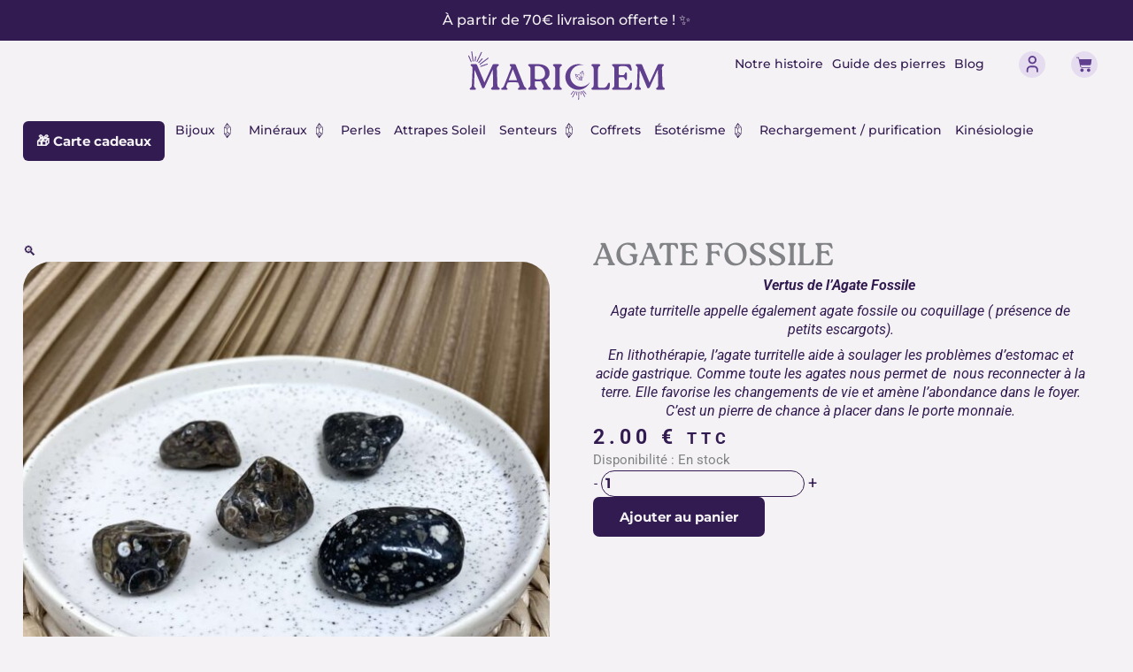

--- FILE ---
content_type: text/html; charset=UTF-8
request_url: https://mariclem.com/produit/agate-fossile
body_size: 121404
content:
<!DOCTYPE html>
<html lang="fr-FR">
<head><meta charset="UTF-8"><script>if(navigator.userAgent.match(/MSIE|Internet Explorer/i)||navigator.userAgent.match(/Trident\/7\..*?rv:11/i)){var href=document.location.href;if(!href.match(/[?&]nowprocket/)){if(href.indexOf("?")==-1){if(href.indexOf("#")==-1){document.location.href=href+"?nowprocket=1"}else{document.location.href=href.replace("#","?nowprocket=1#")}}else{if(href.indexOf("#")==-1){document.location.href=href+"&nowprocket=1"}else{document.location.href=href.replace("#","&nowprocket=1#")}}}}</script><script>(()=>{class RocketLazyLoadScripts{constructor(){this.v="2.0.4",this.userEvents=["keydown","keyup","mousedown","mouseup","mousemove","mouseover","mouseout","touchmove","touchstart","touchend","touchcancel","wheel","click","dblclick","input"],this.attributeEvents=["onblur","onclick","oncontextmenu","ondblclick","onfocus","onmousedown","onmouseenter","onmouseleave","onmousemove","onmouseout","onmouseover","onmouseup","onmousewheel","onscroll","onsubmit"]}async t(){this.i(),this.o(),/iP(ad|hone)/.test(navigator.userAgent)&&this.h(),this.u(),this.l(this),this.m(),this.k(this),this.p(this),this._(),await Promise.all([this.R(),this.L()]),this.lastBreath=Date.now(),this.S(this),this.P(),this.D(),this.O(),this.M(),await this.C(this.delayedScripts.normal),await this.C(this.delayedScripts.defer),await this.C(this.delayedScripts.async),await this.T(),await this.F(),await this.j(),await this.A(),window.dispatchEvent(new Event("rocket-allScriptsLoaded")),this.everythingLoaded=!0,this.lastTouchEnd&&await new Promise(t=>setTimeout(t,500-Date.now()+this.lastTouchEnd)),this.I(),this.H(),this.U(),this.W()}i(){this.CSPIssue=sessionStorage.getItem("rocketCSPIssue"),document.addEventListener("securitypolicyviolation",t=>{this.CSPIssue||"script-src-elem"!==t.violatedDirective||"data"!==t.blockedURI||(this.CSPIssue=!0,sessionStorage.setItem("rocketCSPIssue",!0))},{isRocket:!0})}o(){window.addEventListener("pageshow",t=>{this.persisted=t.persisted,this.realWindowLoadedFired=!0},{isRocket:!0}),window.addEventListener("pagehide",()=>{this.onFirstUserAction=null},{isRocket:!0})}h(){let t;function e(e){t=e}window.addEventListener("touchstart",e,{isRocket:!0}),window.addEventListener("touchend",function i(o){o.changedTouches[0]&&t.changedTouches[0]&&Math.abs(o.changedTouches[0].pageX-t.changedTouches[0].pageX)<10&&Math.abs(o.changedTouches[0].pageY-t.changedTouches[0].pageY)<10&&o.timeStamp-t.timeStamp<200&&(window.removeEventListener("touchstart",e,{isRocket:!0}),window.removeEventListener("touchend",i,{isRocket:!0}),"INPUT"===o.target.tagName&&"text"===o.target.type||(o.target.dispatchEvent(new TouchEvent("touchend",{target:o.target,bubbles:!0})),o.target.dispatchEvent(new MouseEvent("mouseover",{target:o.target,bubbles:!0})),o.target.dispatchEvent(new PointerEvent("click",{target:o.target,bubbles:!0,cancelable:!0,detail:1,clientX:o.changedTouches[0].clientX,clientY:o.changedTouches[0].clientY})),event.preventDefault()))},{isRocket:!0})}q(t){this.userActionTriggered||("mousemove"!==t.type||this.firstMousemoveIgnored?"keyup"===t.type||"mouseover"===t.type||"mouseout"===t.type||(this.userActionTriggered=!0,this.onFirstUserAction&&this.onFirstUserAction()):this.firstMousemoveIgnored=!0),"click"===t.type&&t.preventDefault(),t.stopPropagation(),t.stopImmediatePropagation(),"touchstart"===this.lastEvent&&"touchend"===t.type&&(this.lastTouchEnd=Date.now()),"click"===t.type&&(this.lastTouchEnd=0),this.lastEvent=t.type,t.composedPath&&t.composedPath()[0].getRootNode()instanceof ShadowRoot&&(t.rocketTarget=t.composedPath()[0]),this.savedUserEvents.push(t)}u(){this.savedUserEvents=[],this.userEventHandler=this.q.bind(this),this.userEvents.forEach(t=>window.addEventListener(t,this.userEventHandler,{passive:!1,isRocket:!0})),document.addEventListener("visibilitychange",this.userEventHandler,{isRocket:!0})}U(){this.userEvents.forEach(t=>window.removeEventListener(t,this.userEventHandler,{passive:!1,isRocket:!0})),document.removeEventListener("visibilitychange",this.userEventHandler,{isRocket:!0}),this.savedUserEvents.forEach(t=>{(t.rocketTarget||t.target).dispatchEvent(new window[t.constructor.name](t.type,t))})}m(){const t="return false",e=Array.from(this.attributeEvents,t=>"data-rocket-"+t),i="["+this.attributeEvents.join("],[")+"]",o="[data-rocket-"+this.attributeEvents.join("],[data-rocket-")+"]",s=(e,i,o)=>{o&&o!==t&&(e.setAttribute("data-rocket-"+i,o),e["rocket"+i]=new Function("event",o),e.setAttribute(i,t))};new MutationObserver(t=>{for(const n of t)"attributes"===n.type&&(n.attributeName.startsWith("data-rocket-")||this.everythingLoaded?n.attributeName.startsWith("data-rocket-")&&this.everythingLoaded&&this.N(n.target,n.attributeName.substring(12)):s(n.target,n.attributeName,n.target.getAttribute(n.attributeName))),"childList"===n.type&&n.addedNodes.forEach(t=>{if(t.nodeType===Node.ELEMENT_NODE)if(this.everythingLoaded)for(const i of[t,...t.querySelectorAll(o)])for(const t of i.getAttributeNames())e.includes(t)&&this.N(i,t.substring(12));else for(const e of[t,...t.querySelectorAll(i)])for(const t of e.getAttributeNames())this.attributeEvents.includes(t)&&s(e,t,e.getAttribute(t))})}).observe(document,{subtree:!0,childList:!0,attributeFilter:[...this.attributeEvents,...e]})}I(){this.attributeEvents.forEach(t=>{document.querySelectorAll("[data-rocket-"+t+"]").forEach(e=>{this.N(e,t)})})}N(t,e){const i=t.getAttribute("data-rocket-"+e);i&&(t.setAttribute(e,i),t.removeAttribute("data-rocket-"+e))}k(t){Object.defineProperty(HTMLElement.prototype,"onclick",{get(){return this.rocketonclick||null},set(e){this.rocketonclick=e,this.setAttribute(t.everythingLoaded?"onclick":"data-rocket-onclick","this.rocketonclick(event)")}})}S(t){function e(e,i){let o=e[i];e[i]=null,Object.defineProperty(e,i,{get:()=>o,set(s){t.everythingLoaded?o=s:e["rocket"+i]=o=s}})}e(document,"onreadystatechange"),e(window,"onload"),e(window,"onpageshow");try{Object.defineProperty(document,"readyState",{get:()=>t.rocketReadyState,set(e){t.rocketReadyState=e},configurable:!0}),document.readyState="loading"}catch(t){console.log("WPRocket DJE readyState conflict, bypassing")}}l(t){this.originalAddEventListener=EventTarget.prototype.addEventListener,this.originalRemoveEventListener=EventTarget.prototype.removeEventListener,this.savedEventListeners=[],EventTarget.prototype.addEventListener=function(e,i,o){o&&o.isRocket||!t.B(e,this)&&!t.userEvents.includes(e)||t.B(e,this)&&!t.userActionTriggered||e.startsWith("rocket-")||t.everythingLoaded?t.originalAddEventListener.call(this,e,i,o):(t.savedEventListeners.push({target:this,remove:!1,type:e,func:i,options:o}),"mouseenter"!==e&&"mouseleave"!==e||t.originalAddEventListener.call(this,e,t.savedUserEvents.push,o))},EventTarget.prototype.removeEventListener=function(e,i,o){o&&o.isRocket||!t.B(e,this)&&!t.userEvents.includes(e)||t.B(e,this)&&!t.userActionTriggered||e.startsWith("rocket-")||t.everythingLoaded?t.originalRemoveEventListener.call(this,e,i,o):t.savedEventListeners.push({target:this,remove:!0,type:e,func:i,options:o})}}J(t,e){this.savedEventListeners=this.savedEventListeners.filter(i=>{let o=i.type,s=i.target||window;return e!==o||t!==s||(this.B(o,s)&&(i.type="rocket-"+o),this.$(i),!1)})}H(){EventTarget.prototype.addEventListener=this.originalAddEventListener,EventTarget.prototype.removeEventListener=this.originalRemoveEventListener,this.savedEventListeners.forEach(t=>this.$(t))}$(t){t.remove?this.originalRemoveEventListener.call(t.target,t.type,t.func,t.options):this.originalAddEventListener.call(t.target,t.type,t.func,t.options)}p(t){let e;function i(e){return t.everythingLoaded?e:e.split(" ").map(t=>"load"===t||t.startsWith("load.")?"rocket-jquery-load":t).join(" ")}function o(o){function s(e){const s=o.fn[e];o.fn[e]=o.fn.init.prototype[e]=function(){return this[0]===window&&t.userActionTriggered&&("string"==typeof arguments[0]||arguments[0]instanceof String?arguments[0]=i(arguments[0]):"object"==typeof arguments[0]&&Object.keys(arguments[0]).forEach(t=>{const e=arguments[0][t];delete arguments[0][t],arguments[0][i(t)]=e})),s.apply(this,arguments),this}}if(o&&o.fn&&!t.allJQueries.includes(o)){const e={DOMContentLoaded:[],"rocket-DOMContentLoaded":[]};for(const t in e)document.addEventListener(t,()=>{e[t].forEach(t=>t())},{isRocket:!0});o.fn.ready=o.fn.init.prototype.ready=function(i){function s(){parseInt(o.fn.jquery)>2?setTimeout(()=>i.bind(document)(o)):i.bind(document)(o)}return"function"==typeof i&&(t.realDomReadyFired?!t.userActionTriggered||t.fauxDomReadyFired?s():e["rocket-DOMContentLoaded"].push(s):e.DOMContentLoaded.push(s)),o([])},s("on"),s("one"),s("off"),t.allJQueries.push(o)}e=o}t.allJQueries=[],o(window.jQuery),Object.defineProperty(window,"jQuery",{get:()=>e,set(t){o(t)}})}P(){const t=new Map;document.write=document.writeln=function(e){const i=document.currentScript,o=document.createRange(),s=i.parentElement;let n=t.get(i);void 0===n&&(n=i.nextSibling,t.set(i,n));const c=document.createDocumentFragment();o.setStart(c,0),c.appendChild(o.createContextualFragment(e)),s.insertBefore(c,n)}}async R(){return new Promise(t=>{this.userActionTriggered?t():this.onFirstUserAction=t})}async L(){return new Promise(t=>{document.addEventListener("DOMContentLoaded",()=>{this.realDomReadyFired=!0,t()},{isRocket:!0})})}async j(){return this.realWindowLoadedFired?Promise.resolve():new Promise(t=>{window.addEventListener("load",t,{isRocket:!0})})}M(){this.pendingScripts=[];this.scriptsMutationObserver=new MutationObserver(t=>{for(const e of t)e.addedNodes.forEach(t=>{"SCRIPT"!==t.tagName||t.noModule||t.isWPRocket||this.pendingScripts.push({script:t,promise:new Promise(e=>{const i=()=>{const i=this.pendingScripts.findIndex(e=>e.script===t);i>=0&&this.pendingScripts.splice(i,1),e()};t.addEventListener("load",i,{isRocket:!0}),t.addEventListener("error",i,{isRocket:!0}),setTimeout(i,1e3)})})})}),this.scriptsMutationObserver.observe(document,{childList:!0,subtree:!0})}async F(){await this.X(),this.pendingScripts.length?(await this.pendingScripts[0].promise,await this.F()):this.scriptsMutationObserver.disconnect()}D(){this.delayedScripts={normal:[],async:[],defer:[]},document.querySelectorAll("script[type$=rocketlazyloadscript]").forEach(t=>{t.hasAttribute("data-rocket-src")?t.hasAttribute("async")&&!1!==t.async?this.delayedScripts.async.push(t):t.hasAttribute("defer")&&!1!==t.defer||"module"===t.getAttribute("data-rocket-type")?this.delayedScripts.defer.push(t):this.delayedScripts.normal.push(t):this.delayedScripts.normal.push(t)})}async _(){await this.L();let t=[];document.querySelectorAll("script[type$=rocketlazyloadscript][data-rocket-src]").forEach(e=>{let i=e.getAttribute("data-rocket-src");if(i&&!i.startsWith("data:")){i.startsWith("//")&&(i=location.protocol+i);try{const o=new URL(i).origin;o!==location.origin&&t.push({src:o,crossOrigin:e.crossOrigin||"module"===e.getAttribute("data-rocket-type")})}catch(t){}}}),t=[...new Map(t.map(t=>[JSON.stringify(t),t])).values()],this.Y(t,"preconnect")}async G(t){if(await this.K(),!0!==t.noModule||!("noModule"in HTMLScriptElement.prototype))return new Promise(e=>{let i;function o(){(i||t).setAttribute("data-rocket-status","executed"),e()}try{if(navigator.userAgent.includes("Firefox/")||""===navigator.vendor||this.CSPIssue)i=document.createElement("script"),[...t.attributes].forEach(t=>{let e=t.nodeName;"type"!==e&&("data-rocket-type"===e&&(e="type"),"data-rocket-src"===e&&(e="src"),i.setAttribute(e,t.nodeValue))}),t.text&&(i.text=t.text),t.nonce&&(i.nonce=t.nonce),i.hasAttribute("src")?(i.addEventListener("load",o,{isRocket:!0}),i.addEventListener("error",()=>{i.setAttribute("data-rocket-status","failed-network"),e()},{isRocket:!0}),setTimeout(()=>{i.isConnected||e()},1)):(i.text=t.text,o()),i.isWPRocket=!0,t.parentNode.replaceChild(i,t);else{const i=t.getAttribute("data-rocket-type"),s=t.getAttribute("data-rocket-src");i?(t.type=i,t.removeAttribute("data-rocket-type")):t.removeAttribute("type"),t.addEventListener("load",o,{isRocket:!0}),t.addEventListener("error",i=>{this.CSPIssue&&i.target.src.startsWith("data:")?(console.log("WPRocket: CSP fallback activated"),t.removeAttribute("src"),this.G(t).then(e)):(t.setAttribute("data-rocket-status","failed-network"),e())},{isRocket:!0}),s?(t.fetchPriority="high",t.removeAttribute("data-rocket-src"),t.src=s):t.src="data:text/javascript;base64,"+window.btoa(unescape(encodeURIComponent(t.text)))}}catch(i){t.setAttribute("data-rocket-status","failed-transform"),e()}});t.setAttribute("data-rocket-status","skipped")}async C(t){const e=t.shift();return e?(e.isConnected&&await this.G(e),this.C(t)):Promise.resolve()}O(){this.Y([...this.delayedScripts.normal,...this.delayedScripts.defer,...this.delayedScripts.async],"preload")}Y(t,e){this.trash=this.trash||[];let i=!0;var o=document.createDocumentFragment();t.forEach(t=>{const s=t.getAttribute&&t.getAttribute("data-rocket-src")||t.src;if(s&&!s.startsWith("data:")){const n=document.createElement("link");n.href=s,n.rel=e,"preconnect"!==e&&(n.as="script",n.fetchPriority=i?"high":"low"),t.getAttribute&&"module"===t.getAttribute("data-rocket-type")&&(n.crossOrigin=!0),t.crossOrigin&&(n.crossOrigin=t.crossOrigin),t.integrity&&(n.integrity=t.integrity),t.nonce&&(n.nonce=t.nonce),o.appendChild(n),this.trash.push(n),i=!1}}),document.head.appendChild(o)}W(){this.trash.forEach(t=>t.remove())}async T(){try{document.readyState="interactive"}catch(t){}this.fauxDomReadyFired=!0;try{await this.K(),this.J(document,"readystatechange"),document.dispatchEvent(new Event("rocket-readystatechange")),await this.K(),document.rocketonreadystatechange&&document.rocketonreadystatechange(),await this.K(),this.J(document,"DOMContentLoaded"),document.dispatchEvent(new Event("rocket-DOMContentLoaded")),await this.K(),this.J(window,"DOMContentLoaded"),window.dispatchEvent(new Event("rocket-DOMContentLoaded"))}catch(t){console.error(t)}}async A(){try{document.readyState="complete"}catch(t){}try{await this.K(),this.J(document,"readystatechange"),document.dispatchEvent(new Event("rocket-readystatechange")),await this.K(),document.rocketonreadystatechange&&document.rocketonreadystatechange(),await this.K(),this.J(window,"load"),window.dispatchEvent(new Event("rocket-load")),await this.K(),window.rocketonload&&window.rocketonload(),await this.K(),this.allJQueries.forEach(t=>t(window).trigger("rocket-jquery-load")),await this.K(),this.J(window,"pageshow");const t=new Event("rocket-pageshow");t.persisted=this.persisted,window.dispatchEvent(t),await this.K(),window.rocketonpageshow&&window.rocketonpageshow({persisted:this.persisted})}catch(t){console.error(t)}}async K(){Date.now()-this.lastBreath>45&&(await this.X(),this.lastBreath=Date.now())}async X(){return document.hidden?new Promise(t=>setTimeout(t)):new Promise(t=>requestAnimationFrame(t))}B(t,e){return e===document&&"readystatechange"===t||(e===document&&"DOMContentLoaded"===t||(e===window&&"DOMContentLoaded"===t||(e===window&&"load"===t||e===window&&"pageshow"===t)))}static run(){(new RocketLazyLoadScripts).t()}}RocketLazyLoadScripts.run()})();</script>

<meta name="viewport" content="width=device-width, initial-scale=1">
	<link rel="profile" href="https://gmpg.org/xfn/11"> 
	<meta name='robots' content='index, follow, max-image-preview:large, max-snippet:-1, max-video-preview:-1' />

	<!-- This site is optimized with the Yoast SEO plugin v26.8 - https://yoast.com/product/yoast-seo-wordpress/ -->
	<title>AGATE FOSSILE - MARICLEM</title>
	<meta name="description" content="Pierre roulée agate fossile en lithothérapie, elle favorise les changements de vie et amène l&#039;abondance dans le foyer. Nous reconnecter à la terre." />
	<link rel="canonical" href="https://mariclem.com/produit/agate-fossile" />
	<meta property="og:locale" content="fr_FR" />
	<meta property="og:type" content="article" />
	<meta property="og:title" content="AGATE FOSSILE - MARICLEM" />
	<meta property="og:description" content="Pierre roulée agate fossile en lithothérapie, elle favorise les changements de vie et amène l&#039;abondance dans le foyer. Nous reconnecter à la terre." />
	<meta property="og:url" content="https://mariclem.com/produit/agate-fossile" />
	<meta property="og:site_name" content="MARICLEM" />
	<meta property="article:publisher" content="https://www.facebook.com/mariclem81/?locale=fr_FR" />
	<meta property="article:modified_time" content="2024-03-08T13:44:44+00:00" />
	<meta property="og:image" content="https://mariclem.com/wp-content/uploads/2022/10/Agate-fossile-pierre-roulee-1-scaled.jpg" />
	<meta property="og:image:width" content="2560" />
	<meta property="og:image:height" content="2279" />
	<meta property="og:image:type" content="image/jpeg" />
	<meta name="twitter:card" content="summary_large_image" />
	<meta name="twitter:label1" content="Durée de lecture estimée" />
	<meta name="twitter:data1" content="1 minute" />
	<script type="application/ld+json" class="yoast-schema-graph">{"@context":"https://schema.org","@graph":[{"@type":"WebPage","@id":"https://mariclem.com/produit/agate-fossile","url":"https://mariclem.com/produit/agate-fossile","name":"AGATE FOSSILE - MARICLEM","isPartOf":{"@id":"http://mariclem.com/#website"},"primaryImageOfPage":{"@id":"https://mariclem.com/produit/agate-fossile#primaryimage"},"image":{"@id":"https://mariclem.com/produit/agate-fossile#primaryimage"},"thumbnailUrl":"https://mariclem.com/wp-content/uploads/2022/10/Agate-fossile-pierre-roulee-1-scaled.jpg","datePublished":"2022-10-08T08:11:20+00:00","dateModified":"2024-03-08T13:44:44+00:00","description":"Pierre roulée agate fossile en lithothérapie, elle favorise les changements de vie et amène l'abondance dans le foyer. Nous reconnecter à la terre.","breadcrumb":{"@id":"https://mariclem.com/produit/agate-fossile#breadcrumb"},"inLanguage":"fr-FR","potentialAction":[{"@type":"ReadAction","target":["https://mariclem.com/produit/agate-fossile"]}]},{"@type":"ImageObject","inLanguage":"fr-FR","@id":"https://mariclem.com/produit/agate-fossile#primaryimage","url":"https://mariclem.com/wp-content/uploads/2022/10/Agate-fossile-pierre-roulee-1-scaled.jpg","contentUrl":"https://mariclem.com/wp-content/uploads/2022/10/Agate-fossile-pierre-roulee-1-scaled.jpg","width":2560,"height":2279},{"@type":"BreadcrumbList","@id":"https://mariclem.com/produit/agate-fossile#breadcrumb","itemListElement":[{"@type":"ListItem","position":1,"name":"Accueil","item":"https://mariclem.com/"},{"@type":"ListItem","position":2,"name":"Boutique","item":"https://mariclem.com/boutique"},{"@type":"ListItem","position":3,"name":"AGATE FOSSILE"}]},{"@type":"WebSite","@id":"http://mariclem.com/#website","url":"http://mariclem.com/","name":"MARICLEM","description":"Les bienfaits de la lithothérapie - Castres","publisher":{"@id":"http://mariclem.com/#organization"},"potentialAction":[{"@type":"SearchAction","target":{"@type":"EntryPoint","urlTemplate":"http://mariclem.com/?s={search_term_string}"},"query-input":{"@type":"PropertyValueSpecification","valueRequired":true,"valueName":"search_term_string"}}],"inLanguage":"fr-FR"},{"@type":"Organization","@id":"http://mariclem.com/#organization","name":"MARICLEM","url":"http://mariclem.com/","logo":{"@type":"ImageObject","inLanguage":"fr-FR","@id":"http://mariclem.com/#/schema/logo/image/","url":"https://mariclem.com/wp-content/uploads/2025/07/Nouveau-logo-mariclem.svg","contentUrl":"https://mariclem.com/wp-content/uploads/2025/07/Nouveau-logo-mariclem.svg","width":222,"height":55,"caption":"MARICLEM"},"image":{"@id":"http://mariclem.com/#/schema/logo/image/"},"sameAs":["https://www.facebook.com/mariclem81/?locale=fr_FR"]}]}</script>
	<!-- / Yoast SEO plugin. -->


<link rel='dns-prefetch' href='//www.googletagmanager.com' />
<link rel="alternate" type="application/rss+xml" title="MARICLEM &raquo; Flux" href="https://mariclem.com/feed" />
<link rel="alternate" type="application/rss+xml" title="MARICLEM &raquo; Flux des commentaires" href="https://mariclem.com/comments/feed" />
<link rel="alternate" type="application/rss+xml" title="MARICLEM &raquo; AGATE FOSSILE Flux des commentaires" href="https://mariclem.com/produit/agate-fossile/feed" />
<link rel="alternate" title="oEmbed (JSON)" type="application/json+oembed" href="https://mariclem.com/wp-json/oembed/1.0/embed?url=https%3A%2F%2Fmariclem.com%2Fproduit%2Fagate-fossile" />
<link rel="alternate" title="oEmbed (XML)" type="text/xml+oembed" href="https://mariclem.com/wp-json/oembed/1.0/embed?url=https%3A%2F%2Fmariclem.com%2Fproduit%2Fagate-fossile&#038;format=xml" />
<link data-minify="1" rel="stylesheet" type="text/css" href="https://mariclem.com/wp-content/cache/min/1/dbm8fjw.css?ver=1769156151"><style id='wp-img-auto-sizes-contain-inline-css'>
img:is([sizes=auto i],[sizes^="auto," i]){contain-intrinsic-size:3000px 1500px}
/*# sourceURL=wp-img-auto-sizes-contain-inline-css */
</style>
<link rel='stylesheet' id='astra-theme-css-css' href='https://mariclem.com/wp-content/themes/astra/assets/css/minified/main.min.css?ver=4.11.18' media='all' />
<style id='astra-theme-css-inline-css'>
.ast-no-sidebar .entry-content .alignfull {margin-left: calc( -50vw + 50%);margin-right: calc( -50vw + 50%);max-width: 100vw;width: 100vw;}.ast-no-sidebar .entry-content .alignwide {margin-left: calc(-41vw + 50%);margin-right: calc(-41vw + 50%);max-width: unset;width: unset;}.ast-no-sidebar .entry-content .alignfull .alignfull,.ast-no-sidebar .entry-content .alignfull .alignwide,.ast-no-sidebar .entry-content .alignwide .alignfull,.ast-no-sidebar .entry-content .alignwide .alignwide,.ast-no-sidebar .entry-content .wp-block-column .alignfull,.ast-no-sidebar .entry-content .wp-block-column .alignwide{width: 100%;margin-left: auto;margin-right: auto;}.wp-block-gallery,.blocks-gallery-grid {margin: 0;}.wp-block-separator {max-width: 100px;}.wp-block-separator.is-style-wide,.wp-block-separator.is-style-dots {max-width: none;}.entry-content .has-2-columns .wp-block-column:first-child {padding-right: 10px;}.entry-content .has-2-columns .wp-block-column:last-child {padding-left: 10px;}@media (max-width: 782px) {.entry-content .wp-block-columns .wp-block-column {flex-basis: 100%;}.entry-content .has-2-columns .wp-block-column:first-child {padding-right: 0;}.entry-content .has-2-columns .wp-block-column:last-child {padding-left: 0;}}body .entry-content .wp-block-latest-posts {margin-left: 0;}body .entry-content .wp-block-latest-posts li {list-style: none;}.ast-no-sidebar .ast-container .entry-content .wp-block-latest-posts {margin-left: 0;}.ast-header-break-point .entry-content .alignwide {margin-left: auto;margin-right: auto;}.entry-content .blocks-gallery-item img {margin-bottom: auto;}.wp-block-pullquote {border-top: 4px solid #555d66;border-bottom: 4px solid #555d66;color: #40464d;}:root{--ast-post-nav-space:0;--ast-container-default-xlg-padding:6.67em;--ast-container-default-lg-padding:5.67em;--ast-container-default-slg-padding:4.34em;--ast-container-default-md-padding:3.34em;--ast-container-default-sm-padding:6.67em;--ast-container-default-xs-padding:2.4em;--ast-container-default-xxs-padding:1.4em;--ast-code-block-background:#EEEEEE;--ast-comment-inputs-background:#FAFAFA;--ast-normal-container-width:1200px;--ast-narrow-container-width:750px;--ast-blog-title-font-weight:normal;--ast-blog-meta-weight:inherit;--ast-global-color-primary:var(--ast-global-color-5);--ast-global-color-secondary:var(--ast-global-color-4);--ast-global-color-alternate-background:var(--ast-global-color-7);--ast-global-color-subtle-background:var(--ast-global-color-6);--ast-bg-style-guide:var( --ast-global-color-secondary,--ast-global-color-5 );--ast-shadow-style-guide:0px 0px 4px 0 #00000057;--ast-global-dark-bg-style:#fff;--ast-global-dark-lfs:#fbfbfb;--ast-widget-bg-color:#fafafa;--ast-wc-container-head-bg-color:#fbfbfb;--ast-title-layout-bg:#eeeeee;--ast-search-border-color:#e7e7e7;--ast-lifter-hover-bg:#e6e6e6;--ast-gallery-block-color:#000;--srfm-color-input-label:var(--ast-global-color-2);}html{font-size:93.75%;}a,.page-title{color:#321b50;}a:hover,a:focus{color:rgba(0,0,0,0);}body,button,input,select,textarea,.ast-button,.ast-custom-button{font-family:-apple-system,BlinkMacSystemFont,Segoe UI,Roboto,Oxygen-Sans,Ubuntu,Cantarell,Helvetica Neue,sans-serif;font-weight:inherit;font-size:15px;font-size:1rem;line-height:var(--ast-body-line-height,1.65em);}blockquote{color:#000005;}p,.entry-content p{margin-bottom:0.5em;}h1,h2,h3,h4,h5,h6,.entry-content :where(h1,h2,h3,h4,h5,h6),.site-title,.site-title a{font-weight:600;}.ast-site-identity .site-title a{color:var(--ast-global-color-2);}.site-title{font-size:35px;font-size:2.3333333333333rem;display:none;}header .custom-logo-link img{max-width:300px;width:300px;}.astra-logo-svg{width:300px;}.site-header .site-description{font-size:15px;font-size:1rem;display:none;}.entry-title{font-size:26px;font-size:1.7333333333333rem;}.archive .ast-article-post .ast-article-inner,.blog .ast-article-post .ast-article-inner,.archive .ast-article-post .ast-article-inner:hover,.blog .ast-article-post .ast-article-inner:hover{overflow:hidden;}h1,.entry-content :where(h1){font-size:40px;font-size:2.6666666666667rem;font-weight:600;line-height:1.4em;}h2,.entry-content :where(h2){font-size:32px;font-size:2.1333333333333rem;font-weight:600;line-height:1.3em;}h3,.entry-content :where(h3){font-size:26px;font-size:1.7333333333333rem;font-weight:600;line-height:1.3em;}h4,.entry-content :where(h4){font-size:24px;font-size:1.6rem;line-height:1.2em;font-weight:600;}h5,.entry-content :where(h5){font-size:20px;font-size:1.3333333333333rem;line-height:1.2em;font-weight:600;}h6,.entry-content :where(h6){font-size:16px;font-size:1.0666666666667rem;line-height:1.25em;font-weight:600;}::selection{background-color:#321b50;color:#ffffff;}body,h1,h2,h3,h4,h5,h6,.entry-title a,.entry-content :where(h1,h2,h3,h4,h5,h6){color:#321b50;}.tagcloud a:hover,.tagcloud a:focus,.tagcloud a.current-item{color:#ffffff;border-color:#321b50;background-color:#321b50;}input:focus,input[type="text"]:focus,input[type="email"]:focus,input[type="url"]:focus,input[type="password"]:focus,input[type="reset"]:focus,input[type="search"]:focus,textarea:focus{border-color:#321b50;}input[type="radio"]:checked,input[type=reset],input[type="checkbox"]:checked,input[type="checkbox"]:hover:checked,input[type="checkbox"]:focus:checked,input[type=range]::-webkit-slider-thumb{border-color:#321b50;background-color:#321b50;box-shadow:none;}.site-footer a:hover + .post-count,.site-footer a:focus + .post-count{background:#321b50;border-color:#321b50;}.single .nav-links .nav-previous,.single .nav-links .nav-next{color:#321b50;}.entry-meta,.entry-meta *{line-height:1.45;color:#321b50;}.entry-meta a:not(.ast-button):hover,.entry-meta a:not(.ast-button):hover *,.entry-meta a:not(.ast-button):focus,.entry-meta a:not(.ast-button):focus *,.page-links > .page-link,.page-links .page-link:hover,.post-navigation a:hover{color:rgba(0,0,0,0);}#cat option,.secondary .calendar_wrap thead a,.secondary .calendar_wrap thead a:visited{color:#321b50;}.secondary .calendar_wrap #today,.ast-progress-val span{background:#321b50;}.secondary a:hover + .post-count,.secondary a:focus + .post-count{background:#321b50;border-color:#321b50;}.calendar_wrap #today > a{color:#ffffff;}.page-links .page-link,.single .post-navigation a{color:#321b50;}.ast-search-menu-icon .search-form button.search-submit{padding:0 4px;}.ast-search-menu-icon form.search-form{padding-right:0;}.ast-search-menu-icon.slide-search input.search-field{width:0;}.ast-header-search .ast-search-menu-icon.ast-dropdown-active .search-form,.ast-header-search .ast-search-menu-icon.ast-dropdown-active .search-field:focus{transition:all 0.2s;}.search-form input.search-field:focus{outline:none;}.widget-title,.widget .wp-block-heading{font-size:21px;font-size:1.4rem;color:#321b50;}.single .ast-author-details .author-title{color:rgba(0,0,0,0);}.ast-search-menu-icon.slide-search a:focus-visible:focus-visible,.astra-search-icon:focus-visible,#close:focus-visible,a:focus-visible,.ast-menu-toggle:focus-visible,.site .skip-link:focus-visible,.wp-block-loginout input:focus-visible,.wp-block-search.wp-block-search__button-inside .wp-block-search__inside-wrapper,.ast-header-navigation-arrow:focus-visible,.woocommerce .wc-proceed-to-checkout > .checkout-button:focus-visible,.woocommerce .woocommerce-MyAccount-navigation ul li a:focus-visible,.ast-orders-table__row .ast-orders-table__cell:focus-visible,.woocommerce .woocommerce-order-details .order-again > .button:focus-visible,.woocommerce .woocommerce-message a.button.wc-forward:focus-visible,.woocommerce #minus_qty:focus-visible,.woocommerce #plus_qty:focus-visible,a#ast-apply-coupon:focus-visible,.woocommerce .woocommerce-info a:focus-visible,.woocommerce .astra-shop-summary-wrap a:focus-visible,.woocommerce a.wc-forward:focus-visible,#ast-apply-coupon:focus-visible,.woocommerce-js .woocommerce-mini-cart-item a.remove:focus-visible,#close:focus-visible,.button.search-submit:focus-visible,#search_submit:focus,.normal-search:focus-visible,.ast-header-account-wrap:focus-visible,.woocommerce .ast-on-card-button.ast-quick-view-trigger:focus,.astra-cart-drawer-close:focus,.ast-single-variation:focus,.ast-woocommerce-product-gallery__image:focus,.ast-button:focus,.woocommerce-product-gallery--with-images [data-controls="prev"]:focus-visible,.woocommerce-product-gallery--with-images [data-controls="next"]:focus-visible{outline-style:dotted;outline-color:inherit;outline-width:thin;}input:focus,input[type="text"]:focus,input[type="email"]:focus,input[type="url"]:focus,input[type="password"]:focus,input[type="reset"]:focus,input[type="search"]:focus,input[type="number"]:focus,textarea:focus,.wp-block-search__input:focus,[data-section="section-header-mobile-trigger"] .ast-button-wrap .ast-mobile-menu-trigger-minimal:focus,.ast-mobile-popup-drawer.active .menu-toggle-close:focus,.woocommerce-ordering select.orderby:focus,#ast-scroll-top:focus,#coupon_code:focus,.woocommerce-page #comment:focus,.woocommerce #reviews #respond input#submit:focus,.woocommerce a.add_to_cart_button:focus,.woocommerce .button.single_add_to_cart_button:focus,.woocommerce .woocommerce-cart-form button:focus,.woocommerce .woocommerce-cart-form__cart-item .quantity .qty:focus,.woocommerce .woocommerce-billing-fields .woocommerce-billing-fields__field-wrapper .woocommerce-input-wrapper > .input-text:focus,.woocommerce #order_comments:focus,.woocommerce #place_order:focus,.woocommerce .woocommerce-address-fields .woocommerce-address-fields__field-wrapper .woocommerce-input-wrapper > .input-text:focus,.woocommerce .woocommerce-MyAccount-content form button:focus,.woocommerce .woocommerce-MyAccount-content .woocommerce-EditAccountForm .woocommerce-form-row .woocommerce-Input.input-text:focus,.woocommerce .ast-woocommerce-container .woocommerce-pagination ul.page-numbers li a:focus,body #content .woocommerce form .form-row .select2-container--default .select2-selection--single:focus,#ast-coupon-code:focus,.woocommerce.woocommerce-js .quantity input[type=number]:focus,.woocommerce-js .woocommerce-mini-cart-item .quantity input[type=number]:focus,.woocommerce p#ast-coupon-trigger:focus{border-style:dotted;border-color:inherit;border-width:thin;}input{outline:none;}.woocommerce-js input[type=text]:focus,.woocommerce-js input[type=email]:focus,.woocommerce-js textarea:focus,input[type=number]:focus,.comments-area textarea#comment:focus,.comments-area textarea#comment:active,.comments-area .ast-comment-formwrap input[type="text"]:focus,.comments-area .ast-comment-formwrap input[type="text"]:active{outline-style:unset;outline-color:inherit;outline-width:thin;}.site-logo-img img{ transition:all 0.2s linear;}body .ast-oembed-container *{position:absolute;top:0;width:100%;height:100%;left:0;}body .wp-block-embed-pocket-casts .ast-oembed-container *{position:unset;}.ast-single-post-featured-section + article {margin-top: 2em;}.site-content .ast-single-post-featured-section img {width: 100%;overflow: hidden;object-fit: cover;}.site > .ast-single-related-posts-container {margin-top: 0;}@media (min-width: 922px) {.ast-desktop .ast-container--narrow {max-width: var(--ast-narrow-container-width);margin: 0 auto;}}.ast-page-builder-template .hentry {margin: 0;}.ast-page-builder-template .site-content > .ast-container {max-width: 100%;padding: 0;}.ast-page-builder-template .site .site-content #primary {padding: 0;margin: 0;}.ast-page-builder-template .no-results {text-align: center;margin: 4em auto;}.ast-page-builder-template .ast-pagination {padding: 2em;}.ast-page-builder-template .entry-header.ast-no-title.ast-no-thumbnail {margin-top: 0;}.ast-page-builder-template .entry-header.ast-header-without-markup {margin-top: 0;margin-bottom: 0;}.ast-page-builder-template .entry-header.ast-no-title.ast-no-meta {margin-bottom: 0;}.ast-page-builder-template.single .post-navigation {padding-bottom: 2em;}.ast-page-builder-template.single-post .site-content > .ast-container {max-width: 100%;}.ast-page-builder-template .entry-header {margin-top: 4em;margin-left: auto;margin-right: auto;padding-left: 20px;padding-right: 20px;}.single.ast-page-builder-template .entry-header {padding-left: 20px;padding-right: 20px;}.ast-page-builder-template .ast-archive-description {margin: 4em auto 0;padding-left: 20px;padding-right: 20px;}.ast-page-builder-template.ast-no-sidebar .entry-content .alignwide {margin-left: 0;margin-right: 0;}@media (max-width:921.9px){#ast-desktop-header{display:none;}}@media (min-width:922px){#ast-mobile-header{display:none;}}@media( max-width: 420px ) {.single .nav-links .nav-previous,.single .nav-links .nav-next {width: 100%;text-align: center;}}.wp-block-buttons.aligncenter{justify-content:center;}@media (max-width:921px){.ast-theme-transparent-header #primary,.ast-theme-transparent-header #secondary{padding:0;}}@media (max-width:921px){.ast-plain-container.ast-no-sidebar #primary{padding:0;}}.ast-plain-container.ast-no-sidebar #primary{margin-top:0;margin-bottom:0;}@media (min-width:1200px){.wp-block-group .has-background{padding:20px;}}@media (min-width:1200px){.ast-page-builder-template.ast-no-sidebar .entry-content .wp-block-cover.alignwide,.ast-page-builder-template.ast-no-sidebar .entry-content .wp-block-cover.alignfull{padding-right:0;padding-left:0;}}@media (min-width:1200px){.wp-block-cover-image.alignwide .wp-block-cover__inner-container,.wp-block-cover.alignwide .wp-block-cover__inner-container,.wp-block-cover-image.alignfull .wp-block-cover__inner-container,.wp-block-cover.alignfull .wp-block-cover__inner-container{width:100%;}}.wp-block-columns{margin-bottom:unset;}.wp-block-image.size-full{margin:2rem 0;}.wp-block-separator.has-background{padding:0;}.wp-block-gallery{margin-bottom:1.6em;}.wp-block-group{padding-top:4em;padding-bottom:4em;}.wp-block-group__inner-container .wp-block-columns:last-child,.wp-block-group__inner-container :last-child,.wp-block-table table{margin-bottom:0;}.blocks-gallery-grid{width:100%;}.wp-block-navigation-link__content{padding:5px 0;}.wp-block-group .wp-block-group .has-text-align-center,.wp-block-group .wp-block-column .has-text-align-center{max-width:100%;}.has-text-align-center{margin:0 auto;}@media (min-width:1200px){.wp-block-cover__inner-container,.alignwide .wp-block-group__inner-container,.alignfull .wp-block-group__inner-container{max-width:1200px;margin:0 auto;}.wp-block-group.alignnone,.wp-block-group.aligncenter,.wp-block-group.alignleft,.wp-block-group.alignright,.wp-block-group.alignwide,.wp-block-columns.alignwide{margin:2rem 0 1rem 0;}}@media (max-width:1200px){.wp-block-group{padding:3em;}.wp-block-group .wp-block-group{padding:1.5em;}.wp-block-columns,.wp-block-column{margin:1rem 0;}}@media (min-width:921px){.wp-block-columns .wp-block-group{padding:2em;}}@media (max-width:544px){.wp-block-cover-image .wp-block-cover__inner-container,.wp-block-cover .wp-block-cover__inner-container{width:unset;}.wp-block-cover,.wp-block-cover-image{padding:2em 0;}.wp-block-group,.wp-block-cover{padding:2em;}.wp-block-media-text__media img,.wp-block-media-text__media video{width:unset;max-width:100%;}.wp-block-media-text.has-background .wp-block-media-text__content{padding:1em;}}.wp-block-image.aligncenter{margin-left:auto;margin-right:auto;}.wp-block-table.aligncenter{margin-left:auto;margin-right:auto;}@media (min-width:544px){.entry-content .wp-block-media-text.has-media-on-the-right .wp-block-media-text__content{padding:0 8% 0 0;}.entry-content .wp-block-media-text .wp-block-media-text__content{padding:0 0 0 8%;}.ast-plain-container .site-content .entry-content .has-custom-content-position.is-position-bottom-left > *,.ast-plain-container .site-content .entry-content .has-custom-content-position.is-position-bottom-right > *,.ast-plain-container .site-content .entry-content .has-custom-content-position.is-position-top-left > *,.ast-plain-container .site-content .entry-content .has-custom-content-position.is-position-top-right > *,.ast-plain-container .site-content .entry-content .has-custom-content-position.is-position-center-right > *,.ast-plain-container .site-content .entry-content .has-custom-content-position.is-position-center-left > *{margin:0;}}@media (max-width:544px){.entry-content .wp-block-media-text .wp-block-media-text__content{padding:8% 0;}.wp-block-media-text .wp-block-media-text__media img{width:auto;max-width:100%;}}.wp-block-button.is-style-outline .wp-block-button__link{border-color:#6f9db1;}div.wp-block-button.is-style-outline > .wp-block-button__link:not(.has-text-color),div.wp-block-button.wp-block-button__link.is-style-outline:not(.has-text-color){color:#6f9db1;}.wp-block-button.is-style-outline .wp-block-button__link:hover,.wp-block-buttons .wp-block-button.is-style-outline .wp-block-button__link:focus,.wp-block-buttons .wp-block-button.is-style-outline > .wp-block-button__link:not(.has-text-color):hover,.wp-block-buttons .wp-block-button.wp-block-button__link.is-style-outline:not(.has-text-color):hover{color:#c28aff;background-color:#f9eeff;border-color:#f9eeff;}.post-page-numbers.current .page-link,.ast-pagination .page-numbers.current{color:#ffffff;border-color:#321b50;background-color:#321b50;}@media (min-width:544px){.entry-content > .alignleft{margin-right:20px;}.entry-content > .alignright{margin-left:20px;}}.wp-block-button.is-style-outline .wp-block-button__link.wp-element-button,.ast-outline-button{border-color:#6f9db1;font-family:inherit;font-weight:inherit;line-height:1em;}.wp-block-buttons .wp-block-button.is-style-outline > .wp-block-button__link:not(.has-text-color),.wp-block-buttons .wp-block-button.wp-block-button__link.is-style-outline:not(.has-text-color),.ast-outline-button{color:#6f9db1;}.wp-block-button.is-style-outline .wp-block-button__link:hover,.wp-block-buttons .wp-block-button.is-style-outline .wp-block-button__link:focus,.wp-block-buttons .wp-block-button.is-style-outline > .wp-block-button__link:not(.has-text-color):hover,.wp-block-buttons .wp-block-button.wp-block-button__link.is-style-outline:not(.has-text-color):hover,.ast-outline-button:hover,.ast-outline-button:focus,.wp-block-uagb-buttons-child .uagb-buttons-repeater.ast-outline-button:hover,.wp-block-uagb-buttons-child .uagb-buttons-repeater.ast-outline-button:focus{color:#c28aff;background-color:#f9eeff;border-color:#f9eeff;}.wp-block-button .wp-block-button__link.wp-element-button.is-style-outline:not(.has-background),.wp-block-button.is-style-outline>.wp-block-button__link.wp-element-button:not(.has-background),.ast-outline-button{background-color:#6f9db1;}.entry-content[data-ast-blocks-layout] > figure{margin-bottom:1em;}h1.widget-title{font-weight:600;}h2.widget-title{font-weight:600;}h3.widget-title{font-weight:600;}.elementor-widget-container .elementor-loop-container .e-loop-item[data-elementor-type="loop-item"]{width:100%;}@media (max-width:921px){.ast-left-sidebar #content > .ast-container{display:flex;flex-direction:column-reverse;width:100%;}.ast-separate-container .ast-article-post,.ast-separate-container .ast-article-single{padding:1.5em 2.14em;}.ast-author-box img.avatar{margin:20px 0 0 0;}}@media (min-width:922px){.ast-separate-container.ast-right-sidebar #primary,.ast-separate-container.ast-left-sidebar #primary{border:0;}.search-no-results.ast-separate-container #primary{margin-bottom:4em;}}.elementor-widget-button .elementor-button{border-style:solid;text-decoration:none;border-top-width:0;border-right-width:0;border-left-width:0;border-bottom-width:0;}body .elementor-button.elementor-size-sm,body .elementor-button.elementor-size-xs,body .elementor-button.elementor-size-md,body .elementor-button.elementor-size-lg,body .elementor-button.elementor-size-xl,body .elementor-button{padding-top:15px;padding-right:30px;padding-bottom:15px;padding-left:30px;}@media (max-width:921px){.elementor-widget-button .elementor-button.elementor-size-sm,.elementor-widget-button .elementor-button.elementor-size-xs,.elementor-widget-button .elementor-button.elementor-size-md,.elementor-widget-button .elementor-button.elementor-size-lg,.elementor-widget-button .elementor-button.elementor-size-xl,.elementor-widget-button .elementor-button{padding-top:14px;padding-right:28px;padding-bottom:14px;padding-left:28px;}}@media (max-width:544px){.elementor-widget-button .elementor-button.elementor-size-sm,.elementor-widget-button .elementor-button.elementor-size-xs,.elementor-widget-button .elementor-button.elementor-size-md,.elementor-widget-button .elementor-button.elementor-size-lg,.elementor-widget-button .elementor-button.elementor-size-xl,.elementor-widget-button .elementor-button{padding-top:12px;padding-right:24px;padding-bottom:12px;padding-left:24px;}}.elementor-widget-button .elementor-button{border-color:#6f9db1;background-color:#6f9db1;}.elementor-widget-button .elementor-button:hover,.elementor-widget-button .elementor-button:focus{color:#c28aff;background-color:#f9eeff;border-color:#f9eeff;}.wp-block-button .wp-block-button__link ,.elementor-widget-button .elementor-button{color:var(--ast-global-color-5);}.wp-block-button .wp-block-button__link:hover,.wp-block-button .wp-block-button__link:focus{color:#c28aff;background-color:#f9eeff;border-color:#f9eeff;}.elementor-widget-heading h1.elementor-heading-title{line-height:1.4em;}.elementor-widget-heading h2.elementor-heading-title{line-height:1.3em;}.elementor-widget-heading h3.elementor-heading-title{line-height:1.3em;}.elementor-widget-heading h4.elementor-heading-title{line-height:1.2em;}.elementor-widget-heading h5.elementor-heading-title{line-height:1.2em;}.elementor-widget-heading h6.elementor-heading-title{line-height:1.25em;}.wp-block-button .wp-block-button__link{border-color:#6f9db1;background-color:#6f9db1;color:var(--ast-global-color-5);font-family:inherit;font-weight:inherit;line-height:1em;padding-top:15px;padding-right:30px;padding-bottom:15px;padding-left:30px;}@media (max-width:921px){.wp-block-button .wp-block-button__link{padding-top:14px;padding-right:28px;padding-bottom:14px;padding-left:28px;}}@media (max-width:544px){.wp-block-button .wp-block-button__link{padding-top:12px;padding-right:24px;padding-bottom:12px;padding-left:24px;}}.menu-toggle,button,.ast-button,.ast-custom-button,.button,input#submit,input[type="button"],input[type="submit"],input[type="reset"],form[CLASS*="wp-block-search__"].wp-block-search .wp-block-search__inside-wrapper .wp-block-search__button{border-style:solid;border-top-width:0;border-right-width:0;border-left-width:0;border-bottom-width:0;color:var(--ast-global-color-5);border-color:#6f9db1;background-color:#6f9db1;padding-top:15px;padding-right:30px;padding-bottom:15px;padding-left:30px;font-family:inherit;font-weight:inherit;line-height:1em;}button:focus,.menu-toggle:hover,button:hover,.ast-button:hover,.ast-custom-button:hover .button:hover,.ast-custom-button:hover ,input[type=reset]:hover,input[type=reset]:focus,input#submit:hover,input#submit:focus,input[type="button"]:hover,input[type="button"]:focus,input[type="submit"]:hover,input[type="submit"]:focus,form[CLASS*="wp-block-search__"].wp-block-search .wp-block-search__inside-wrapper .wp-block-search__button:hover,form[CLASS*="wp-block-search__"].wp-block-search .wp-block-search__inside-wrapper .wp-block-search__button:focus{color:#c28aff;background-color:#f9eeff;border-color:#f9eeff;}@media (max-width:921px){.menu-toggle,button,.ast-button,.ast-custom-button,.button,input#submit,input[type="button"],input[type="submit"],input[type="reset"],form[CLASS*="wp-block-search__"].wp-block-search .wp-block-search__inside-wrapper .wp-block-search__button{padding-top:14px;padding-right:28px;padding-bottom:14px;padding-left:28px;}}@media (max-width:544px){.menu-toggle,button,.ast-button,.ast-custom-button,.button,input#submit,input[type="button"],input[type="submit"],input[type="reset"],form[CLASS*="wp-block-search__"].wp-block-search .wp-block-search__inside-wrapper .wp-block-search__button{padding-top:12px;padding-right:24px;padding-bottom:12px;padding-left:24px;}}@media (max-width:921px){.ast-mobile-header-stack .main-header-bar .ast-search-menu-icon{display:inline-block;}.ast-header-break-point.ast-header-custom-item-outside .ast-mobile-header-stack .main-header-bar .ast-search-icon{margin:0;}.ast-comment-avatar-wrap img{max-width:2.5em;}.ast-comment-meta{padding:0 1.8888em 1.3333em;}.ast-separate-container .ast-comment-list li.depth-1{padding:1.5em 2.14em;}.ast-separate-container .comment-respond{padding:2em 2.14em;}}@media (min-width:544px){.ast-container{max-width:100%;}}@media (max-width:544px){.ast-separate-container .ast-article-post,.ast-separate-container .ast-article-single,.ast-separate-container .comments-title,.ast-separate-container .ast-archive-description{padding:1.5em 1em;}.ast-separate-container #content .ast-container{padding-left:0.54em;padding-right:0.54em;}.ast-separate-container .ast-comment-list .bypostauthor{padding:.5em;}.ast-search-menu-icon.ast-dropdown-active .search-field{width:170px;}} #ast-mobile-header .ast-site-header-cart-li a{pointer-events:none;}@media (min-width:545px){.ast-page-builder-template .comments-area,.single.ast-page-builder-template .entry-header,.single.ast-page-builder-template .post-navigation,.single.ast-page-builder-template .ast-single-related-posts-container{max-width:1240px;margin-left:auto;margin-right:auto;}}body,.ast-separate-container{background-color:#f1f2f1;background-image:none;}.ast-no-sidebar.ast-separate-container .entry-content .alignfull {margin-left: -6.67em;margin-right: -6.67em;width: auto;}@media (max-width: 1200px) {.ast-no-sidebar.ast-separate-container .entry-content .alignfull {margin-left: -2.4em;margin-right: -2.4em;}}@media (max-width: 768px) {.ast-no-sidebar.ast-separate-container .entry-content .alignfull {margin-left: -2.14em;margin-right: -2.14em;}}@media (max-width: 544px) {.ast-no-sidebar.ast-separate-container .entry-content .alignfull {margin-left: -1em;margin-right: -1em;}}.ast-no-sidebar.ast-separate-container .entry-content .alignwide {margin-left: -20px;margin-right: -20px;}.ast-no-sidebar.ast-separate-container .entry-content .wp-block-column .alignfull,.ast-no-sidebar.ast-separate-container .entry-content .wp-block-column .alignwide {margin-left: auto;margin-right: auto;width: 100%;}@media (max-width:921px){.site-title{display:none;}.site-header .site-description{display:none;}h1,.entry-content :where(h1){font-size:30px;}h2,.entry-content :where(h2){font-size:25px;}h3,.entry-content :where(h3){font-size:20px;}}@media (max-width:544px){.site-title{display:none;}.site-header .site-description{display:none;}h1,.entry-content :where(h1){font-size:30px;}h2,.entry-content :where(h2){font-size:25px;}h3,.entry-content :where(h3){font-size:20px;}}@media (max-width:921px){html{font-size:85.5%;}}@media (max-width:544px){html{font-size:85.5%;}}@media (min-width:922px){.ast-container{max-width:1240px;}}@media (min-width:922px){.site-content .ast-container{display:flex;}}@media (max-width:921px){.site-content .ast-container{flex-direction:column;}}@media (min-width:922px){.main-header-menu .sub-menu .menu-item.ast-left-align-sub-menu:hover > .sub-menu,.main-header-menu .sub-menu .menu-item.ast-left-align-sub-menu.focus > .sub-menu{margin-left:-0px;}}.site .comments-area{padding-bottom:3em;}.wp-block-search {margin-bottom: 20px;}.wp-block-site-tagline {margin-top: 20px;}form.wp-block-search .wp-block-search__input,.wp-block-search.wp-block-search__button-inside .wp-block-search__inside-wrapper {border-color: #eaeaea;background: #fafafa;}.wp-block-search.wp-block-search__button-inside .wp-block-search__inside-wrapper .wp-block-search__input:focus,.wp-block-loginout input:focus {outline: thin dotted;}.wp-block-loginout input:focus {border-color: transparent;} form.wp-block-search .wp-block-search__inside-wrapper .wp-block-search__input {padding: 12px;}form.wp-block-search .wp-block-search__button svg {fill: currentColor;width: 20px;height: 20px;}.wp-block-loginout p label {display: block;}.wp-block-loginout p:not(.login-remember):not(.login-submit) input {width: 100%;}.wp-block-loginout .login-remember input {width: 1.1rem;height: 1.1rem;margin: 0 5px 4px 0;vertical-align: middle;}blockquote {padding: 1.2em;}:root .has-ast-global-color-0-color{color:var(--ast-global-color-0);}:root .has-ast-global-color-0-background-color{background-color:var(--ast-global-color-0);}:root .wp-block-button .has-ast-global-color-0-color{color:var(--ast-global-color-0);}:root .wp-block-button .has-ast-global-color-0-background-color{background-color:var(--ast-global-color-0);}:root .has-ast-global-color-1-color{color:var(--ast-global-color-1);}:root .has-ast-global-color-1-background-color{background-color:var(--ast-global-color-1);}:root .wp-block-button .has-ast-global-color-1-color{color:var(--ast-global-color-1);}:root .wp-block-button .has-ast-global-color-1-background-color{background-color:var(--ast-global-color-1);}:root .has-ast-global-color-2-color{color:var(--ast-global-color-2);}:root .has-ast-global-color-2-background-color{background-color:var(--ast-global-color-2);}:root .wp-block-button .has-ast-global-color-2-color{color:var(--ast-global-color-2);}:root .wp-block-button .has-ast-global-color-2-background-color{background-color:var(--ast-global-color-2);}:root .has-ast-global-color-3-color{color:var(--ast-global-color-3);}:root .has-ast-global-color-3-background-color{background-color:var(--ast-global-color-3);}:root .wp-block-button .has-ast-global-color-3-color{color:var(--ast-global-color-3);}:root .wp-block-button .has-ast-global-color-3-background-color{background-color:var(--ast-global-color-3);}:root .has-ast-global-color-4-color{color:var(--ast-global-color-4);}:root .has-ast-global-color-4-background-color{background-color:var(--ast-global-color-4);}:root .wp-block-button .has-ast-global-color-4-color{color:var(--ast-global-color-4);}:root .wp-block-button .has-ast-global-color-4-background-color{background-color:var(--ast-global-color-4);}:root .has-ast-global-color-5-color{color:var(--ast-global-color-5);}:root .has-ast-global-color-5-background-color{background-color:var(--ast-global-color-5);}:root .wp-block-button .has-ast-global-color-5-color{color:var(--ast-global-color-5);}:root .wp-block-button .has-ast-global-color-5-background-color{background-color:var(--ast-global-color-5);}:root .has-ast-global-color-6-color{color:var(--ast-global-color-6);}:root .has-ast-global-color-6-background-color{background-color:var(--ast-global-color-6);}:root .wp-block-button .has-ast-global-color-6-color{color:var(--ast-global-color-6);}:root .wp-block-button .has-ast-global-color-6-background-color{background-color:var(--ast-global-color-6);}:root .has-ast-global-color-7-color{color:var(--ast-global-color-7);}:root .has-ast-global-color-7-background-color{background-color:var(--ast-global-color-7);}:root .wp-block-button .has-ast-global-color-7-color{color:var(--ast-global-color-7);}:root .wp-block-button .has-ast-global-color-7-background-color{background-color:var(--ast-global-color-7);}:root .has-ast-global-color-8-color{color:var(--ast-global-color-8);}:root .has-ast-global-color-8-background-color{background-color:var(--ast-global-color-8);}:root .wp-block-button .has-ast-global-color-8-color{color:var(--ast-global-color-8);}:root .wp-block-button .has-ast-global-color-8-background-color{background-color:var(--ast-global-color-8);}:root{--ast-global-color-0:#060097;--ast-global-color-1:#c10fff;--ast-global-color-2:#1e293b;--ast-global-color-3:#67768e;--ast-global-color-4:#f9f6fe;--ast-global-color-5:#ffffff;--ast-global-color-6:#f2f5f7;--ast-global-color-7:#ffcd57;--ast-global-color-8:#000000;}:root {--ast-border-color : #f2f5f7;}.ast-breadcrumbs .trail-browse,.ast-breadcrumbs .trail-items,.ast-breadcrumbs .trail-items li{display:inline-block;margin:0;padding:0;border:none;background:inherit;text-indent:0;text-decoration:none;}.ast-breadcrumbs .trail-browse{font-size:inherit;font-style:inherit;font-weight:inherit;color:inherit;}.ast-breadcrumbs .trail-items{list-style:none;}.trail-items li::after{padding:0 0.3em;content:"\00bb";}.trail-items li:last-of-type::after{display:none;}h1,h2,h3,h4,h5,h6,.entry-content :where(h1,h2,h3,h4,h5,h6){color:#321b50;}@media (max-width:921px){.ast-builder-grid-row-container.ast-builder-grid-row-tablet-3-firstrow .ast-builder-grid-row > *:first-child,.ast-builder-grid-row-container.ast-builder-grid-row-tablet-3-lastrow .ast-builder-grid-row > *:last-child{grid-column:1 / -1;}}@media (max-width:544px){.ast-builder-grid-row-container.ast-builder-grid-row-mobile-3-firstrow .ast-builder-grid-row > *:first-child,.ast-builder-grid-row-container.ast-builder-grid-row-mobile-3-lastrow .ast-builder-grid-row > *:last-child{grid-column:1 / -1;}}.elementor-posts-container [CLASS*="ast-width-"]{width:100%;}.elementor-template-full-width .ast-container{display:block;}.elementor-screen-only,.screen-reader-text,.screen-reader-text span,.ui-helper-hidden-accessible{top:0 !important;}@media (max-width:544px){.elementor-element .elementor-wc-products .woocommerce[class*="columns-"] ul.products li.product{width:auto;margin:0;}.elementor-element .woocommerce .woocommerce-result-count{float:none;}}.ast-desktop .ast-mobile-popup-drawer.active .ast-mobile-popup-inner{max-width:35%;}@media (max-width:921px){.ast-mobile-popup-drawer.active .ast-mobile-popup-inner{max-width:90%;}}@media (max-width:544px){.ast-mobile-popup-drawer.active .ast-mobile-popup-inner{max-width:90%;}}.ast-header-break-point .main-header-bar{border-bottom-width:1px;}@media (min-width:922px){.main-header-bar{border-bottom-width:1px;}}.main-header-menu .menu-item,#astra-footer-menu .menu-item,.main-header-bar .ast-masthead-custom-menu-items{-js-display:flex;display:flex;-webkit-box-pack:center;-webkit-justify-content:center;-moz-box-pack:center;-ms-flex-pack:center;justify-content:center;-webkit-box-orient:vertical;-webkit-box-direction:normal;-webkit-flex-direction:column;-moz-box-orient:vertical;-moz-box-direction:normal;-ms-flex-direction:column;flex-direction:column;}.main-header-menu > .menu-item > .menu-link,#astra-footer-menu > .menu-item > .menu-link{height:100%;-webkit-box-align:center;-webkit-align-items:center;-moz-box-align:center;-ms-flex-align:center;align-items:center;-js-display:flex;display:flex;}.ast-header-break-point .main-navigation ul .menu-item .menu-link .icon-arrow:first-of-type svg{top:.2em;margin-top:0px;margin-left:0px;width:.65em;transform:translate(0,-2px) rotateZ(270deg);}.ast-mobile-popup-content .ast-submenu-expanded > .ast-menu-toggle{transform:rotateX(180deg);overflow-y:auto;}@media (min-width:922px){.ast-builder-menu .main-navigation > ul > li:last-child a{margin-right:0;}}.ast-separate-container .ast-article-inner{background-color:var(--ast-global-color-5);background-image:none;}@media (max-width:921px){.ast-separate-container .ast-article-inner{background-color:var(--ast-global-color-5);background-image:none;}}@media (max-width:544px){.ast-separate-container .ast-article-inner{background-color:var(--ast-global-color-5);background-image:none;}}.ast-separate-container .ast-article-single:not(.ast-related-post),.woocommerce.ast-separate-container .ast-woocommerce-container,.ast-separate-container .error-404,.ast-separate-container .no-results,.single.ast-separate-container.ast-author-meta,.ast-separate-container .related-posts-title-wrapper,.ast-separate-container .comments-count-wrapper,.ast-box-layout.ast-plain-container .site-content,.ast-padded-layout.ast-plain-container .site-content,.ast-separate-container .ast-archive-description,.ast-separate-container .comments-area .comment-respond,.ast-separate-container .comments-area .ast-comment-list li,.ast-separate-container .comments-area .comments-title{background-color:var(--ast-global-color-5);background-image:none;}@media (max-width:921px){.ast-separate-container .ast-article-single:not(.ast-related-post),.woocommerce.ast-separate-container .ast-woocommerce-container,.ast-separate-container .error-404,.ast-separate-container .no-results,.single.ast-separate-container.ast-author-meta,.ast-separate-container .related-posts-title-wrapper,.ast-separate-container .comments-count-wrapper,.ast-box-layout.ast-plain-container .site-content,.ast-padded-layout.ast-plain-container .site-content,.ast-separate-container .ast-archive-description{background-color:var(--ast-global-color-5);background-image:none;}}@media (max-width:544px){.ast-separate-container .ast-article-single:not(.ast-related-post),.woocommerce.ast-separate-container .ast-woocommerce-container,.ast-separate-container .error-404,.ast-separate-container .no-results,.single.ast-separate-container.ast-author-meta,.ast-separate-container .related-posts-title-wrapper,.ast-separate-container .comments-count-wrapper,.ast-box-layout.ast-plain-container .site-content,.ast-padded-layout.ast-plain-container .site-content,.ast-separate-container .ast-archive-description{background-color:var(--ast-global-color-5);background-image:none;}}.ast-separate-container.ast-two-container #secondary .widget{background-color:var(--ast-global-color-5);background-image:none;}@media (max-width:921px){.ast-separate-container.ast-two-container #secondary .widget{background-color:var(--ast-global-color-5);background-image:none;}}@media (max-width:544px){.ast-separate-container.ast-two-container #secondary .widget{background-color:var(--ast-global-color-5);background-image:none;}}#ast-scroll-top {display: none;position: fixed;text-align: center;cursor: pointer;z-index: 99;width: 2.1em;height: 2.1em;line-height: 2.1;color: #ffffff;border-radius: 2px;content: "";outline: inherit;}@media (min-width: 769px) {#ast-scroll-top {content: "769";}}#ast-scroll-top .ast-icon.icon-arrow svg {margin-left: 0px;vertical-align: middle;transform: translate(0,-20%) rotate(180deg);width: 1.6em;}.ast-scroll-to-top-right {right: 30px;bottom: 30px;}.ast-scroll-to-top-left {left: 30px;bottom: 30px;}#ast-scroll-top{background-color:#321b50;font-size:15px;}@media (max-width:921px){#ast-scroll-top .ast-icon.icon-arrow svg{width:1em;}}.ast-builder-menu-mobile .main-navigation .menu-item.menu-item-has-children > .ast-menu-toggle{top:0;}.ast-builder-menu-mobile .main-navigation .menu-item-has-children > .menu-link:after{content:unset;}.ast-hfb-header .ast-builder-menu-mobile .main-header-menu,.ast-hfb-header .ast-builder-menu-mobile .main-navigation .menu-item .menu-link,.ast-hfb-header .ast-builder-menu-mobile .main-navigation .menu-item .sub-menu .menu-link{border-style:none;}.ast-builder-menu-mobile .main-navigation .menu-item.menu-item-has-children > .ast-menu-toggle{top:0;}@media (max-width:921px){.ast-builder-menu-mobile .main-navigation .menu-item.menu-item-has-children > .ast-menu-toggle{top:0;}.ast-builder-menu-mobile .main-navigation .menu-item-has-children > .menu-link:after{content:unset;}}@media (max-width:544px){.ast-builder-menu-mobile .main-navigation .menu-item.menu-item-has-children > .ast-menu-toggle{top:0;}}.ast-builder-menu-mobile .main-navigation{display:block;}@media (max-width:921px){.ast-header-break-point .ast-builder-menu-mobile .main-navigation{display:block;}}@media (max-width:544px){.ast-header-break-point .ast-builder-menu-mobile .main-navigation{display:block;}}:root{--e-global-color-astglobalcolor0:#060097;--e-global-color-astglobalcolor1:#c10fff;--e-global-color-astglobalcolor2:#1e293b;--e-global-color-astglobalcolor3:#67768e;--e-global-color-astglobalcolor4:#f9f6fe;--e-global-color-astglobalcolor5:#ffffff;--e-global-color-astglobalcolor6:#f2f5f7;--e-global-color-astglobalcolor7:#ffcd57;--e-global-color-astglobalcolor8:#000000;}.comment-reply-title{font-size:24px;font-size:1.6rem;}.ast-comment-meta{line-height:1.666666667;color:#321b50;font-size:12px;font-size:0.8rem;}.ast-comment-list #cancel-comment-reply-link{font-size:15px;font-size:1rem;}.comments-title {padding: 2em 0;}.comments-title {word-wrap: break-word;font-weight: normal;}.ast-comment-list {margin: 0;word-wrap: break-word;padding-bottom: 0.5em;list-style: none;}.ast-comment-list li {list-style: none;}.ast-comment-list .ast-comment-edit-reply-wrap {-js-display: flex;display: flex;justify-content: flex-end;}.ast-comment-list .comment-awaiting-moderation {margin-bottom: 0;}.ast-comment {padding: 1em 0 ;}.ast-comment-info img {border-radius: 50%;}.ast-comment-cite-wrap cite {font-style: normal;}.comment-reply-title {font-weight: normal;line-height: 1.65;}.ast-comment-meta {margin-bottom: 0.5em;}.comments-area .comment-form-comment {width: 100%;border: none;margin: 0;padding: 0;}.comments-area .comment-notes,.comments-area .comment-textarea,.comments-area .form-allowed-tags {margin-bottom: 1.5em;}.comments-area .form-submit {margin-bottom: 0;}.comments-area textarea#comment,.comments-area .ast-comment-formwrap input[type="text"] {width: 100%;border-radius: 0;vertical-align: middle;margin-bottom: 10px;}.comments-area .no-comments {margin-top: 0.5em;margin-bottom: 0.5em;}.comments-area p.logged-in-as {margin-bottom: 1em;}.ast-separate-container .ast-comment-list {padding-bottom: 0;}.ast-separate-container .ast-comment-list li.depth-1 .children li,.ast-narrow-container .ast-comment-list li.depth-1 .children li {padding-bottom: 0;padding-top: 0;margin-bottom: 0;}.ast-separate-container .ast-comment-list .comment-respond {padding-top: 0;padding-bottom: 1em;background-color: transparent;}.ast-comment-list .comment .comment-respond {padding-bottom: 2em;border-bottom: none;}.ast-separate-container .ast-comment-list .bypostauthor,.ast-narrow-container .ast-comment-list .bypostauthor {padding: 2em;margin-bottom: 1em;}.ast-separate-container .ast-comment-list .bypostauthor li,.ast-narrow-container .ast-comment-list .bypostauthor li {background: transparent;margin-bottom: 0;padding: 0 0 0 2em;}.comment-content a {word-wrap: break-word;}.comment-form-legend {margin-bottom: unset;padding: 0 0.5em;}.ast-separate-container .ast-comment-list .pingback p {margin-bottom: 0;}.ast-separate-container .ast-comment-list li.depth-1,.ast-narrow-container .ast-comment-list li.depth-1 {padding: 3em;}.ast-comment-list > .comment:last-child .ast-comment {border: none;}.ast-separate-container .ast-comment-list .comment .comment-respond,.ast-narrow-container .ast-comment-list .comment .comment-respond {padding-bottom: 0;}.ast-separate-container .comment .comment-respond {margin-top: 2em;}.ast-separate-container .ast-comment-list li.depth-1 .ast-comment,.ast-separate-container .ast-comment-list li.depth-2 .ast-comment {border-bottom: 0;}.ast-separate-container .ast-comment-list li.depth-1 {padding: 4em 6.67em;margin-bottom: 2em;}@media (max-width: 1200px) {.ast-separate-container .ast-comment-list li.depth-1 {padding: 3em 3.34em;}}.ast-separate-container .comment-respond {background-color: #fff;padding: 4em 6.67em;border-bottom: 0;}@media (max-width: 1200px) {.ast-separate-container .comment-respond {padding: 3em 2.34em;}}.ast-separate-container .comments-title {background-color: #fff;padding: 1.2em 3.99em 0;}.ast-page-builder-template .comment-respond {border-top: none;padding-bottom: 2em;}.ast-plain-container .comment-reply-title {padding-top: 1em;}.ast-comment-list .children {margin-left: 2em;}@media (max-width: 992px) {.ast-comment-list .children {margin-left: 1em;}}.ast-comment-list #cancel-comment-reply-link {white-space: nowrap;font-size: 13px;font-weight: normal;margin-left: 1em;}.ast-comment-info {display: flex;position: relative;}.ast-comment-meta {justify-content: right;padding: 0 3.4em 1.60em;}.comments-area #wp-comment-cookies-consent {margin-right: 10px;}.ast-page-builder-template .comments-area {padding-left: 20px;padding-right: 20px;margin-top: 0;margin-bottom: 2em;}.ast-separate-container .ast-comment-list .bypostauthor .bypostauthor {background: transparent;margin-bottom: 0;padding-right: 0;padding-bottom: 0;padding-top: 0;}@media (min-width:922px){.ast-separate-container .ast-comment-list li .comment-respond{padding-left:2.66666em;padding-right:2.66666em;}}@media (max-width:544px){.ast-separate-container .ast-comment-list li.depth-1{padding:1.5em 1em;margin-bottom:1.5em;}.ast-separate-container .ast-comment-list .bypostauthor{padding:.5em;}.ast-separate-container .comment-respond{padding:1.5em 1em;}.ast-separate-container .ast-comment-list .bypostauthor li{padding:0 0 0 .5em;}.ast-comment-list .children{margin-left:0.66666em;}}.ast-comment-time .timendate{margin-right: 0.5em;}.ast-separate-container .comment-reply-title {padding-top: 0;}.ast-comment-list .ast-edit-link {flex: 1;}.comments-area {border-top: 1px solid var(--ast-global-color-subtle-background,var(--ast-global-color-6));margin-top: 2em;}.ast-separate-container .comments-area {border-top: 0;}@media (max-width:921px){.ast-comment-avatar-wrap img{max-width:2.5em;}.comments-area{margin-top:1.5em;}.ast-comment-meta{padding:0 1.8888em 1.3333em;}.ast-separate-container .ast-comment-list li.depth-1{padding:1.5em 2.14em;}.ast-separate-container .comment-respond{padding:2em 2.14em;}.ast-separate-container .comments-title{padding:1.43em 1.48em;}.ast-comment-avatar-wrap{margin-right:0.5em;}}
/*# sourceURL=astra-theme-css-inline-css */
</style>
<link rel='stylesheet' id='premium-addons-css' href='https://mariclem.com/wp-content/plugins/premium-addons-for-elementor/assets/frontend/min-css/premium-addons.min.css?ver=4.11.40' media='all' />
<link rel='stylesheet' id='premium-pro-css' href='https://mariclem.com/wp-content/plugins/premium-addons-pro/assets/frontend/min-css/premium-addons.min.css?ver=2.9.48' media='all' />
<link rel='stylesheet' id='wp-block-library-css' href='https://mariclem.com/wp-includes/css/dist/block-library/style.min.css?ver=6.9' media='all' />
<link data-minify="1" rel='stylesheet' id='pwgc-wc-blocks-style-css' href='https://mariclem.com/wp-content/cache/min/1/wp-content/plugins/pw-woocommerce-gift-cards/assets/css/blocks.css?ver=1769156145' media='all' />
<style id='global-styles-inline-css'>
:root{--wp--preset--aspect-ratio--square: 1;--wp--preset--aspect-ratio--4-3: 4/3;--wp--preset--aspect-ratio--3-4: 3/4;--wp--preset--aspect-ratio--3-2: 3/2;--wp--preset--aspect-ratio--2-3: 2/3;--wp--preset--aspect-ratio--16-9: 16/9;--wp--preset--aspect-ratio--9-16: 9/16;--wp--preset--color--black: #000000;--wp--preset--color--cyan-bluish-gray: #abb8c3;--wp--preset--color--white: #ffffff;--wp--preset--color--pale-pink: #f78da7;--wp--preset--color--vivid-red: #cf2e2e;--wp--preset--color--luminous-vivid-orange: #ff6900;--wp--preset--color--luminous-vivid-amber: #fcb900;--wp--preset--color--light-green-cyan: #7bdcb5;--wp--preset--color--vivid-green-cyan: #00d084;--wp--preset--color--pale-cyan-blue: #8ed1fc;--wp--preset--color--vivid-cyan-blue: #0693e3;--wp--preset--color--vivid-purple: #9b51e0;--wp--preset--color--ast-global-color-0: var(--ast-global-color-0);--wp--preset--color--ast-global-color-1: var(--ast-global-color-1);--wp--preset--color--ast-global-color-2: var(--ast-global-color-2);--wp--preset--color--ast-global-color-3: var(--ast-global-color-3);--wp--preset--color--ast-global-color-4: var(--ast-global-color-4);--wp--preset--color--ast-global-color-5: var(--ast-global-color-5);--wp--preset--color--ast-global-color-6: var(--ast-global-color-6);--wp--preset--color--ast-global-color-7: var(--ast-global-color-7);--wp--preset--color--ast-global-color-8: var(--ast-global-color-8);--wp--preset--gradient--vivid-cyan-blue-to-vivid-purple: linear-gradient(135deg,rgb(6,147,227) 0%,rgb(155,81,224) 100%);--wp--preset--gradient--light-green-cyan-to-vivid-green-cyan: linear-gradient(135deg,rgb(122,220,180) 0%,rgb(0,208,130) 100%);--wp--preset--gradient--luminous-vivid-amber-to-luminous-vivid-orange: linear-gradient(135deg,rgb(252,185,0) 0%,rgb(255,105,0) 100%);--wp--preset--gradient--luminous-vivid-orange-to-vivid-red: linear-gradient(135deg,rgb(255,105,0) 0%,rgb(207,46,46) 100%);--wp--preset--gradient--very-light-gray-to-cyan-bluish-gray: linear-gradient(135deg,rgb(238,238,238) 0%,rgb(169,184,195) 100%);--wp--preset--gradient--cool-to-warm-spectrum: linear-gradient(135deg,rgb(74,234,220) 0%,rgb(151,120,209) 20%,rgb(207,42,186) 40%,rgb(238,44,130) 60%,rgb(251,105,98) 80%,rgb(254,248,76) 100%);--wp--preset--gradient--blush-light-purple: linear-gradient(135deg,rgb(255,206,236) 0%,rgb(152,150,240) 100%);--wp--preset--gradient--blush-bordeaux: linear-gradient(135deg,rgb(254,205,165) 0%,rgb(254,45,45) 50%,rgb(107,0,62) 100%);--wp--preset--gradient--luminous-dusk: linear-gradient(135deg,rgb(255,203,112) 0%,rgb(199,81,192) 50%,rgb(65,88,208) 100%);--wp--preset--gradient--pale-ocean: linear-gradient(135deg,rgb(255,245,203) 0%,rgb(182,227,212) 50%,rgb(51,167,181) 100%);--wp--preset--gradient--electric-grass: linear-gradient(135deg,rgb(202,248,128) 0%,rgb(113,206,126) 100%);--wp--preset--gradient--midnight: linear-gradient(135deg,rgb(2,3,129) 0%,rgb(40,116,252) 100%);--wp--preset--font-size--small: 13px;--wp--preset--font-size--medium: 20px;--wp--preset--font-size--large: 36px;--wp--preset--font-size--x-large: 42px;--wp--preset--spacing--20: 0.44rem;--wp--preset--spacing--30: 0.67rem;--wp--preset--spacing--40: 1rem;--wp--preset--spacing--50: 1.5rem;--wp--preset--spacing--60: 2.25rem;--wp--preset--spacing--70: 3.38rem;--wp--preset--spacing--80: 5.06rem;--wp--preset--shadow--natural: 6px 6px 9px rgba(0, 0, 0, 0.2);--wp--preset--shadow--deep: 12px 12px 50px rgba(0, 0, 0, 0.4);--wp--preset--shadow--sharp: 6px 6px 0px rgba(0, 0, 0, 0.2);--wp--preset--shadow--outlined: 6px 6px 0px -3px rgb(255, 255, 255), 6px 6px rgb(0, 0, 0);--wp--preset--shadow--crisp: 6px 6px 0px rgb(0, 0, 0);}:root { --wp--style--global--content-size: var(--wp--custom--ast-content-width-size);--wp--style--global--wide-size: var(--wp--custom--ast-wide-width-size); }:where(body) { margin: 0; }.wp-site-blocks > .alignleft { float: left; margin-right: 2em; }.wp-site-blocks > .alignright { float: right; margin-left: 2em; }.wp-site-blocks > .aligncenter { justify-content: center; margin-left: auto; margin-right: auto; }:where(.wp-site-blocks) > * { margin-block-start: 24px; margin-block-end: 0; }:where(.wp-site-blocks) > :first-child { margin-block-start: 0; }:where(.wp-site-blocks) > :last-child { margin-block-end: 0; }:root { --wp--style--block-gap: 24px; }:root :where(.is-layout-flow) > :first-child{margin-block-start: 0;}:root :where(.is-layout-flow) > :last-child{margin-block-end: 0;}:root :where(.is-layout-flow) > *{margin-block-start: 24px;margin-block-end: 0;}:root :where(.is-layout-constrained) > :first-child{margin-block-start: 0;}:root :where(.is-layout-constrained) > :last-child{margin-block-end: 0;}:root :where(.is-layout-constrained) > *{margin-block-start: 24px;margin-block-end: 0;}:root :where(.is-layout-flex){gap: 24px;}:root :where(.is-layout-grid){gap: 24px;}.is-layout-flow > .alignleft{float: left;margin-inline-start: 0;margin-inline-end: 2em;}.is-layout-flow > .alignright{float: right;margin-inline-start: 2em;margin-inline-end: 0;}.is-layout-flow > .aligncenter{margin-left: auto !important;margin-right: auto !important;}.is-layout-constrained > .alignleft{float: left;margin-inline-start: 0;margin-inline-end: 2em;}.is-layout-constrained > .alignright{float: right;margin-inline-start: 2em;margin-inline-end: 0;}.is-layout-constrained > .aligncenter{margin-left: auto !important;margin-right: auto !important;}.is-layout-constrained > :where(:not(.alignleft):not(.alignright):not(.alignfull)){max-width: var(--wp--style--global--content-size);margin-left: auto !important;margin-right: auto !important;}.is-layout-constrained > .alignwide{max-width: var(--wp--style--global--wide-size);}body .is-layout-flex{display: flex;}.is-layout-flex{flex-wrap: wrap;align-items: center;}.is-layout-flex > :is(*, div){margin: 0;}body .is-layout-grid{display: grid;}.is-layout-grid > :is(*, div){margin: 0;}body{padding-top: 0px;padding-right: 0px;padding-bottom: 0px;padding-left: 0px;}a:where(:not(.wp-element-button)){text-decoration: none;}:root :where(.wp-element-button, .wp-block-button__link){background-color: #32373c;border-width: 0;color: #fff;font-family: inherit;font-size: inherit;font-style: inherit;font-weight: inherit;letter-spacing: inherit;line-height: inherit;padding-top: calc(0.667em + 2px);padding-right: calc(1.333em + 2px);padding-bottom: calc(0.667em + 2px);padding-left: calc(1.333em + 2px);text-decoration: none;text-transform: inherit;}.has-black-color{color: var(--wp--preset--color--black) !important;}.has-cyan-bluish-gray-color{color: var(--wp--preset--color--cyan-bluish-gray) !important;}.has-white-color{color: var(--wp--preset--color--white) !important;}.has-pale-pink-color{color: var(--wp--preset--color--pale-pink) !important;}.has-vivid-red-color{color: var(--wp--preset--color--vivid-red) !important;}.has-luminous-vivid-orange-color{color: var(--wp--preset--color--luminous-vivid-orange) !important;}.has-luminous-vivid-amber-color{color: var(--wp--preset--color--luminous-vivid-amber) !important;}.has-light-green-cyan-color{color: var(--wp--preset--color--light-green-cyan) !important;}.has-vivid-green-cyan-color{color: var(--wp--preset--color--vivid-green-cyan) !important;}.has-pale-cyan-blue-color{color: var(--wp--preset--color--pale-cyan-blue) !important;}.has-vivid-cyan-blue-color{color: var(--wp--preset--color--vivid-cyan-blue) !important;}.has-vivid-purple-color{color: var(--wp--preset--color--vivid-purple) !important;}.has-ast-global-color-0-color{color: var(--wp--preset--color--ast-global-color-0) !important;}.has-ast-global-color-1-color{color: var(--wp--preset--color--ast-global-color-1) !important;}.has-ast-global-color-2-color{color: var(--wp--preset--color--ast-global-color-2) !important;}.has-ast-global-color-3-color{color: var(--wp--preset--color--ast-global-color-3) !important;}.has-ast-global-color-4-color{color: var(--wp--preset--color--ast-global-color-4) !important;}.has-ast-global-color-5-color{color: var(--wp--preset--color--ast-global-color-5) !important;}.has-ast-global-color-6-color{color: var(--wp--preset--color--ast-global-color-6) !important;}.has-ast-global-color-7-color{color: var(--wp--preset--color--ast-global-color-7) !important;}.has-ast-global-color-8-color{color: var(--wp--preset--color--ast-global-color-8) !important;}.has-black-background-color{background-color: var(--wp--preset--color--black) !important;}.has-cyan-bluish-gray-background-color{background-color: var(--wp--preset--color--cyan-bluish-gray) !important;}.has-white-background-color{background-color: var(--wp--preset--color--white) !important;}.has-pale-pink-background-color{background-color: var(--wp--preset--color--pale-pink) !important;}.has-vivid-red-background-color{background-color: var(--wp--preset--color--vivid-red) !important;}.has-luminous-vivid-orange-background-color{background-color: var(--wp--preset--color--luminous-vivid-orange) !important;}.has-luminous-vivid-amber-background-color{background-color: var(--wp--preset--color--luminous-vivid-amber) !important;}.has-light-green-cyan-background-color{background-color: var(--wp--preset--color--light-green-cyan) !important;}.has-vivid-green-cyan-background-color{background-color: var(--wp--preset--color--vivid-green-cyan) !important;}.has-pale-cyan-blue-background-color{background-color: var(--wp--preset--color--pale-cyan-blue) !important;}.has-vivid-cyan-blue-background-color{background-color: var(--wp--preset--color--vivid-cyan-blue) !important;}.has-vivid-purple-background-color{background-color: var(--wp--preset--color--vivid-purple) !important;}.has-ast-global-color-0-background-color{background-color: var(--wp--preset--color--ast-global-color-0) !important;}.has-ast-global-color-1-background-color{background-color: var(--wp--preset--color--ast-global-color-1) !important;}.has-ast-global-color-2-background-color{background-color: var(--wp--preset--color--ast-global-color-2) !important;}.has-ast-global-color-3-background-color{background-color: var(--wp--preset--color--ast-global-color-3) !important;}.has-ast-global-color-4-background-color{background-color: var(--wp--preset--color--ast-global-color-4) !important;}.has-ast-global-color-5-background-color{background-color: var(--wp--preset--color--ast-global-color-5) !important;}.has-ast-global-color-6-background-color{background-color: var(--wp--preset--color--ast-global-color-6) !important;}.has-ast-global-color-7-background-color{background-color: var(--wp--preset--color--ast-global-color-7) !important;}.has-ast-global-color-8-background-color{background-color: var(--wp--preset--color--ast-global-color-8) !important;}.has-black-border-color{border-color: var(--wp--preset--color--black) !important;}.has-cyan-bluish-gray-border-color{border-color: var(--wp--preset--color--cyan-bluish-gray) !important;}.has-white-border-color{border-color: var(--wp--preset--color--white) !important;}.has-pale-pink-border-color{border-color: var(--wp--preset--color--pale-pink) !important;}.has-vivid-red-border-color{border-color: var(--wp--preset--color--vivid-red) !important;}.has-luminous-vivid-orange-border-color{border-color: var(--wp--preset--color--luminous-vivid-orange) !important;}.has-luminous-vivid-amber-border-color{border-color: var(--wp--preset--color--luminous-vivid-amber) !important;}.has-light-green-cyan-border-color{border-color: var(--wp--preset--color--light-green-cyan) !important;}.has-vivid-green-cyan-border-color{border-color: var(--wp--preset--color--vivid-green-cyan) !important;}.has-pale-cyan-blue-border-color{border-color: var(--wp--preset--color--pale-cyan-blue) !important;}.has-vivid-cyan-blue-border-color{border-color: var(--wp--preset--color--vivid-cyan-blue) !important;}.has-vivid-purple-border-color{border-color: var(--wp--preset--color--vivid-purple) !important;}.has-ast-global-color-0-border-color{border-color: var(--wp--preset--color--ast-global-color-0) !important;}.has-ast-global-color-1-border-color{border-color: var(--wp--preset--color--ast-global-color-1) !important;}.has-ast-global-color-2-border-color{border-color: var(--wp--preset--color--ast-global-color-2) !important;}.has-ast-global-color-3-border-color{border-color: var(--wp--preset--color--ast-global-color-3) !important;}.has-ast-global-color-4-border-color{border-color: var(--wp--preset--color--ast-global-color-4) !important;}.has-ast-global-color-5-border-color{border-color: var(--wp--preset--color--ast-global-color-5) !important;}.has-ast-global-color-6-border-color{border-color: var(--wp--preset--color--ast-global-color-6) !important;}.has-ast-global-color-7-border-color{border-color: var(--wp--preset--color--ast-global-color-7) !important;}.has-ast-global-color-8-border-color{border-color: var(--wp--preset--color--ast-global-color-8) !important;}.has-vivid-cyan-blue-to-vivid-purple-gradient-background{background: var(--wp--preset--gradient--vivid-cyan-blue-to-vivid-purple) !important;}.has-light-green-cyan-to-vivid-green-cyan-gradient-background{background: var(--wp--preset--gradient--light-green-cyan-to-vivid-green-cyan) !important;}.has-luminous-vivid-amber-to-luminous-vivid-orange-gradient-background{background: var(--wp--preset--gradient--luminous-vivid-amber-to-luminous-vivid-orange) !important;}.has-luminous-vivid-orange-to-vivid-red-gradient-background{background: var(--wp--preset--gradient--luminous-vivid-orange-to-vivid-red) !important;}.has-very-light-gray-to-cyan-bluish-gray-gradient-background{background: var(--wp--preset--gradient--very-light-gray-to-cyan-bluish-gray) !important;}.has-cool-to-warm-spectrum-gradient-background{background: var(--wp--preset--gradient--cool-to-warm-spectrum) !important;}.has-blush-light-purple-gradient-background{background: var(--wp--preset--gradient--blush-light-purple) !important;}.has-blush-bordeaux-gradient-background{background: var(--wp--preset--gradient--blush-bordeaux) !important;}.has-luminous-dusk-gradient-background{background: var(--wp--preset--gradient--luminous-dusk) !important;}.has-pale-ocean-gradient-background{background: var(--wp--preset--gradient--pale-ocean) !important;}.has-electric-grass-gradient-background{background: var(--wp--preset--gradient--electric-grass) !important;}.has-midnight-gradient-background{background: var(--wp--preset--gradient--midnight) !important;}.has-small-font-size{font-size: var(--wp--preset--font-size--small) !important;}.has-medium-font-size{font-size: var(--wp--preset--font-size--medium) !important;}.has-large-font-size{font-size: var(--wp--preset--font-size--large) !important;}.has-x-large-font-size{font-size: var(--wp--preset--font-size--x-large) !important;}
:root :where(.wp-block-pullquote){font-size: 1.5em;line-height: 1.6;}
/*# sourceURL=global-styles-inline-css */
</style>
<link rel='stylesheet' id='photoswipe-css' href='https://mariclem.com/wp-content/cache/background-css/1/mariclem.com/wp-content/plugins/woocommerce/assets/css/photoswipe/photoswipe.min.css?ver=10.4.3&wpr_t=1769158664' media='all' />
<link rel='stylesheet' id='photoswipe-default-skin-css' href='https://mariclem.com/wp-content/cache/background-css/1/mariclem.com/wp-content/plugins/woocommerce/assets/css/photoswipe/default-skin/default-skin.min.css?ver=10.4.3&wpr_t=1769158664' media='all' />
<link rel='stylesheet' id='woocommerce-layout-css' href='https://mariclem.com/wp-content/themes/astra/assets/css/minified/compatibility/woocommerce/woocommerce-layout-grid.min.css?ver=4.11.18' media='all' />
<link rel='stylesheet' id='woocommerce-smallscreen-css' href='https://mariclem.com/wp-content/themes/astra/assets/css/minified/compatibility/woocommerce/woocommerce-smallscreen-grid.min.css?ver=4.11.18' media='only screen and (max-width: 921px)' />
<link data-minify="1" rel='stylesheet' id='woocommerce-general-css' href='https://mariclem.com/wp-content/cache/background-css/1/mariclem.com/wp-content/cache/min/1/wp-content/themes/astra/assets/css/minified/compatibility/woocommerce/woocommerce-grid.min.css?ver=1769156145&wpr_t=1769158664' media='all' />
<style id='woocommerce-general-inline-css'>

					.woocommerce-js a.button, .woocommerce button.button, .woocommerce input.button, .woocommerce #respond input#submit {
						font-size: 100%;
						line-height: 1;
						text-decoration: none;
						overflow: visible;
						padding: 0.5em 0.75em;
						font-weight: 700;
						border-radius: 3px;
						color: $secondarytext;
						background-color: $secondary;
						border: 0;
					}
					.woocommerce-js a.button:hover, .woocommerce button.button:hover, .woocommerce input.button:hover, .woocommerce #respond input#submit:hover {
						background-color: #dad8da;
						background-image: none;
						color: #515151;
					}
				#customer_details h3:not(.elementor-widget-woocommerce-checkout-page h3){font-size:1.2rem;padding:20px 0 14px;margin:0 0 20px;border-bottom:1px solid var(--ast-border-color);font-weight:700;}form #order_review_heading:not(.elementor-widget-woocommerce-checkout-page #order_review_heading){border-width:2px 2px 0 2px;border-style:solid;font-size:1.2rem;margin:0;padding:1.5em 1.5em 1em;border-color:var(--ast-border-color);font-weight:700;}.woocommerce-Address h3, .cart-collaterals h2{font-size:1.2rem;padding:.7em 1em;}.woocommerce-cart .cart-collaterals .cart_totals>h2{font-weight:700;}form #order_review:not(.elementor-widget-woocommerce-checkout-page #order_review){padding:0 2em;border-width:0 2px 2px;border-style:solid;border-color:var(--ast-border-color);}ul#shipping_method li:not(.elementor-widget-woocommerce-cart #shipping_method li){margin:0;padding:0.25em 0 0.25em 22px;text-indent:-22px;list-style:none outside;}.woocommerce span.onsale, .wc-block-grid__product .wc-block-grid__product-onsale{background-color:#321b50;color:#ffffff;}.woocommerce-message, .woocommerce-info{border-top-color:#321b50;}.woocommerce-message::before,.woocommerce-info::before{color:#321b50;}.woocommerce ul.products li.product .price, .woocommerce div.product p.price, .woocommerce div.product span.price, .widget_layered_nav_filters ul li.chosen a, .woocommerce-page ul.products li.product .ast-woo-product-category, .wc-layered-nav-rating a{color:#321b50;}.woocommerce nav.woocommerce-pagination ul,.woocommerce nav.woocommerce-pagination ul li{border-color:#321b50;}.woocommerce nav.woocommerce-pagination ul li a:focus, .woocommerce nav.woocommerce-pagination ul li a:hover, .woocommerce nav.woocommerce-pagination ul li span.current{background:#321b50;color:var(--ast-global-color-5);}.woocommerce-MyAccount-navigation-link.is-active a{color:rgba(0,0,0,0);}.woocommerce .widget_price_filter .ui-slider .ui-slider-range, .woocommerce .widget_price_filter .ui-slider .ui-slider-handle{background-color:#321b50;}.woocommerce .star-rating, .woocommerce .comment-form-rating .stars a, .woocommerce .star-rating::before{color:var(--ast-global-color-3);}.woocommerce div.product .woocommerce-tabs ul.tabs li.active:before,  .woocommerce div.ast-product-tabs-layout-vertical .woocommerce-tabs ul.tabs li:hover::before{background:#321b50;}.woocommerce .woocommerce-cart-form button[name="update_cart"]:disabled{color:var(--ast-global-color-5);}.woocommerce #content table.cart .button[name="apply_coupon"], .woocommerce-page #content table.cart .button[name="apply_coupon"]{padding:10px 40px;}.woocommerce table.cart td.actions .button, .woocommerce #content table.cart td.actions .button, .woocommerce-page table.cart td.actions .button, .woocommerce-page #content table.cart td.actions .button{line-height:1;border-width:1px;border-style:solid;}.woocommerce ul.products li.product .button, .woocommerce-page ul.products li.product .button{line-height:1.3;}.woocommerce-js a.button, .woocommerce button.button, .woocommerce .woocommerce-message a.button, .woocommerce #respond input#submit.alt, .woocommerce-js a.button.alt, .woocommerce button.button.alt, .woocommerce input.button.alt, .woocommerce input.button,.woocommerce input.button:disabled, .woocommerce input.button:disabled[disabled], .woocommerce input.button:disabled:hover, .woocommerce input.button:disabled[disabled]:hover, .woocommerce #respond input#submit, .woocommerce button.button.alt.disabled, .wc-block-grid__products .wc-block-grid__product .wp-block-button__link, .wc-block-grid__product-onsale{color:var(--ast-global-color-5);border-color:#6f9db1;background-color:#6f9db1;}.woocommerce-js a.button:hover, .woocommerce button.button:hover, .woocommerce .woocommerce-message a.button:hover,.woocommerce #respond input#submit:hover,.woocommerce #respond input#submit.alt:hover, .woocommerce-js a.button.alt:hover, .woocommerce button.button.alt:hover, .woocommerce input.button.alt:hover, .woocommerce input.button:hover, .woocommerce button.button.alt.disabled:hover, .wc-block-grid__products .wc-block-grid__product .wp-block-button__link:hover{color:#c28aff;border-color:#f9eeff;background-color:#f9eeff;}.woocommerce-js a.button, .woocommerce button.button, .woocommerce .woocommerce-message a.button, .woocommerce #respond input#submit.alt, .woocommerce-js a.button.alt, .woocommerce button.button.alt, .woocommerce input.button.alt, .woocommerce input.button,.woocommerce-cart table.cart td.actions .button, .woocommerce form.checkout_coupon .button, .woocommerce #respond input#submit, .wc-block-grid__products .wc-block-grid__product .wp-block-button__link{padding-top:15px;padding-right:30px;padding-bottom:15px;padding-left:30px;}.woocommerce ul.products li.product a, .woocommerce-js a.button:hover, .woocommerce button.button:hover, .woocommerce input.button:hover, .woocommerce #respond input#submit:hover{text-decoration:none;}.woocommerce[class*="rel-up-columns-"] .site-main div.product .related.products ul.products li.product, .woocommerce-page .site-main ul.products li.product{width:100%;}.woocommerce .up-sells h2, .woocommerce .related.products h2, .woocommerce .woocommerce-tabs h2{font-size:1.5rem;}.woocommerce h2, .woocommerce-account h2{font-size:1.625rem;}.woocommerce ul.product-categories > li ul li{position:relative;}.woocommerce ul.product-categories > li ul li:before{content:"";border-width:1px 1px 0 0;border-style:solid;display:inline-block;width:6px;height:6px;position:absolute;top:50%;margin-top:-2px;-webkit-transform:rotate(45deg);transform:rotate(45deg);}.woocommerce ul.product-categories > li ul li a{margin-left:15px;}.ast-icon-shopping-cart svg{height:.82em;}.ast-icon-shopping-bag svg{height:1em;width:1em;}.ast-icon-shopping-basket svg{height:1.15em;width:1.2em;}.ast-site-header-cart.ast-menu-cart-outline .ast-addon-cart-wrap, .ast-site-header-cart.ast-menu-cart-fill .ast-addon-cart-wrap {line-height:1;}.ast-site-header-cart.ast-menu-cart-fill i.astra-icon{ font-size:1.1em;}li.woocommerce-custom-menu-item .ast-site-header-cart i.astra-icon:after{ padding-left:2px;}.ast-hfb-header .ast-addon-cart-wrap{ padding:0.4em;}.ast-header-break-point.ast-header-custom-item-outside .ast-woo-header-cart-info-wrap{ display:none;}.ast-site-header-cart i.astra-icon:after{ background:#321b50;}@media (min-width:545px) and (max-width:921px){.woocommerce.tablet-columns-3 ul.products li.product, .woocommerce-page.tablet-columns-3 ul.products:not(.elementor-grid){grid-template-columns:repeat(3, minmax(0, 1fr));}}@media (min-width:922px){.woocommerce form.checkout_coupon{width:50%;}}@media (max-width:921px){.ast-header-break-point.ast-woocommerce-cart-menu .header-main-layout-1.ast-mobile-header-stack.ast-no-menu-items .ast-site-header-cart, .ast-header-break-point.ast-woocommerce-cart-menu .header-main-layout-3.ast-mobile-header-stack.ast-no-menu-items .ast-site-header-cart{padding-right:0;padding-left:0;}.ast-header-break-point.ast-woocommerce-cart-menu .header-main-layout-1.ast-mobile-header-stack .main-header-bar{text-align:center;}.ast-header-break-point.ast-woocommerce-cart-menu .header-main-layout-1.ast-mobile-header-stack .ast-site-header-cart, .ast-header-break-point.ast-woocommerce-cart-menu .header-main-layout-1.ast-mobile-header-stack .ast-mobile-menu-buttons{display:inline-block;}.ast-header-break-point.ast-woocommerce-cart-menu .header-main-layout-2.ast-mobile-header-inline .site-branding{flex:auto;}.ast-header-break-point.ast-woocommerce-cart-menu .header-main-layout-3.ast-mobile-header-stack .site-branding{flex:0 0 100%;}.ast-header-break-point.ast-woocommerce-cart-menu .header-main-layout-3.ast-mobile-header-stack .main-header-container{display:flex;justify-content:center;}.woocommerce-cart .woocommerce-shipping-calculator .button{width:100%;}.woocommerce div.product div.images, .woocommerce div.product div.summary, .woocommerce #content div.product div.images, .woocommerce #content div.product div.summary, .woocommerce-page div.product div.images, .woocommerce-page div.product div.summary, .woocommerce-page #content div.product div.images, .woocommerce-page #content div.product div.summary{float:none;width:100%;}.woocommerce-cart table.cart td.actions .ast-return-to-shop{display:block;text-align:center;margin-top:1em;}.woocommerce-js a.button, .woocommerce button.button, .woocommerce .woocommerce-message a.button, .woocommerce #respond input#submit.alt, .woocommerce-js a.button.alt, .woocommerce button.button.alt, .woocommerce input.button.alt, .woocommerce input.button,.woocommerce-cart table.cart td.actions .button, .woocommerce form.checkout_coupon .button, .woocommerce #respond input#submit, .wc-block-grid__products .wc-block-grid__product .wp-block-button__link{padding-top:14px;padding-right:28px;padding-bottom:14px;padding-left:28px;}.ast-container .woocommerce ul.products:not(.elementor-grid), .woocommerce-page ul.products:not(.elementor-grid), .woocommerce.tablet-columns-3 ul.products:not(.elementor-grid){grid-template-columns:repeat(3, minmax(0, 1fr));}.woocommerce.tablet-rel-up-columns-3 ul.products{grid-template-columns:repeat(3, minmax(0, 1fr));}.woocommerce[class*="tablet-rel-up-columns-"] .site-main div.product .related.products ul.products li.product{width:100%;}}@media (max-width:544px){.ast-separate-container .ast-woocommerce-container{padding:.54em 1em 1.33333em;}.woocommerce-message, .woocommerce-error, .woocommerce-info{display:flex;flex-wrap:wrap;}.woocommerce-message a.button, .woocommerce-error a.button, .woocommerce-info a.button{order:1;margin-top:.5em;}.woocommerce .woocommerce-ordering, .woocommerce-page .woocommerce-ordering{float:none;margin-bottom:2em;}.woocommerce table.cart td.actions .button, .woocommerce #content table.cart td.actions .button, .woocommerce-page table.cart td.actions .button, .woocommerce-page #content table.cart td.actions .button{padding-left:1em;padding-right:1em;}.woocommerce #content table.cart .button, .woocommerce-page #content table.cart .button{width:100%;}.woocommerce #content table.cart td.actions .coupon, .woocommerce-page #content table.cart td.actions .coupon{float:none;}.woocommerce #content table.cart td.actions .coupon .button, .woocommerce-page #content table.cart td.actions .coupon .button{flex:1;}.woocommerce #content div.product .woocommerce-tabs ul.tabs li a, .woocommerce-page #content div.product .woocommerce-tabs ul.tabs li a{display:block;}.woocommerce ul.products a.button, .woocommerce-page ul.products a.button{padding:0.5em 0.75em;}.woocommerce-js a.button, .woocommerce button.button, .woocommerce .woocommerce-message a.button, .woocommerce #respond input#submit.alt, .woocommerce-js a.button.alt, .woocommerce button.button.alt, .woocommerce input.button.alt, .woocommerce input.button,.woocommerce-cart table.cart td.actions .button, .woocommerce form.checkout_coupon .button, .woocommerce #respond input#submit, .wc-block-grid__products .wc-block-grid__product .wp-block-button__link{padding-top:12px;padding-right:24px;padding-bottom:12px;padding-left:24px;}.ast-container .woocommerce ul.products:not(.elementor-grid), .woocommerce-page ul.products:not(.elementor-grid), .woocommerce.mobile-columns-2 ul.products:not(.elementor-grid), .woocommerce-page.mobile-columns-2 ul.products:not(.elementor-grid){grid-template-columns:repeat(2, minmax(0, 1fr));}.woocommerce.mobile-rel-up-columns-2 ul.products::not(.elementor-grid){grid-template-columns:repeat(2, minmax(0, 1fr));}}@media (max-width:544px){.woocommerce ul.products a.button.loading::after, .woocommerce-page ul.products a.button.loading::after{display:inline-block;margin-left:5px;position:initial;}.woocommerce.mobile-columns-1 .site-main ul.products li.product:nth-child(n), .woocommerce-page.mobile-columns-1 .site-main ul.products li.product:nth-child(n){margin-right:0;}.woocommerce #content div.product .woocommerce-tabs ul.tabs li, .woocommerce-page #content div.product .woocommerce-tabs ul.tabs li{display:block;margin-right:0;}}@media (min-width:922px){.woocommerce #content .ast-woocommerce-container div.product div.images, .woocommerce .ast-woocommerce-container div.product div.images, .woocommerce-page #content .ast-woocommerce-container div.product div.images, .woocommerce-page .ast-woocommerce-container div.product div.images{width:50%;}.woocommerce #content .ast-woocommerce-container div.product div.summary, .woocommerce .ast-woocommerce-container div.product div.summary, .woocommerce-page #content .ast-woocommerce-container div.product div.summary, .woocommerce-page .ast-woocommerce-container div.product div.summary{width:46%;}.woocommerce.woocommerce-checkout form #customer_details.col2-set .col-1, .woocommerce.woocommerce-checkout form #customer_details.col2-set .col-2, .woocommerce-page.woocommerce-checkout form #customer_details.col2-set .col-1, .woocommerce-page.woocommerce-checkout form #customer_details.col2-set .col-2{float:none;width:auto;}}.woocommerce-js a.button , .woocommerce button.button.alt ,.woocommerce-page table.cart td.actions .button, .woocommerce-page #content table.cart td.actions .button , .woocommerce-js a.button.alt ,.woocommerce .woocommerce-message a.button , .ast-site-header-cart .widget_shopping_cart .buttons .button.checkout, .woocommerce button.button.alt.disabled , .wc-block-grid__products .wc-block-grid__product .wp-block-button__link {border:solid;border-top-width:0;border-right-width:0;border-left-width:0;border-bottom-width:0;border-color:#6f9db1;}.woocommerce-js a.button:hover , .woocommerce button.button.alt:hover , .woocommerce-page table.cart td.actions .button:hover, .woocommerce-page #content table.cart td.actions .button:hover, .woocommerce-js a.button.alt:hover ,.woocommerce .woocommerce-message a.button:hover , .ast-site-header-cart .widget_shopping_cart .buttons .button.checkout:hover , .woocommerce button.button.alt.disabled:hover , .wc-block-grid__products .wc-block-grid__product .wp-block-button__link:hover{border-color:#f9eeff;}@media (min-width:922px){.woocommerce.woocommerce-checkout form #customer_details.col2-set, .woocommerce-page.woocommerce-checkout form #customer_details.col2-set{width:55%;float:left;margin-right:4.347826087%;}.woocommerce.woocommerce-checkout form #order_review, .woocommerce.woocommerce-checkout form #order_review_heading, .woocommerce-page.woocommerce-checkout form #order_review, .woocommerce-page.woocommerce-checkout form #order_review_heading{width:40%;float:right;margin-right:0;clear:right;}}select, .select2-container .select2-selection--single{background-image:url("data:image/svg+xml,%3Csvg class='ast-arrow-svg' xmlns='http://www.w3.org/2000/svg' xmlns:xlink='http://www.w3.org/1999/xlink' version='1.1' x='0px' y='0px' width='26px' height='16.043px' fill='%2367768e' viewBox='57 35.171 26 16.043' enable-background='new 57 35.171 26 16.043' xml:space='preserve' %3E%3Cpath d='M57.5,38.193l12.5,12.5l12.5-12.5l-2.5-2.5l-10,10l-10-10L57.5,38.193z'%3E%3C/path%3E%3C/svg%3E");background-size:.8em;background-repeat:no-repeat;background-position-x:calc( 100% - 10px );background-position-y:center;-webkit-appearance:none;-moz-appearance:none;padding-right:2em;}
					.woocommerce-js .quantity {
						display: inline-flex;
					}

					/* Quantity Plus Minus Button - Placeholder for CLS. */
					.woocommerce .quantity .ast-qty-placeholder {
						cursor: not-allowed;
					}

					.woocommerce-js .quantity + .button.single_add_to_cart_button {
						margin-left: unset;
					}

					.woocommerce-js .quantity .qty {
						width: 2.631em;
						margin-left: 38px;
					}

					.woocommerce-js .quantity .minus,
					.woocommerce-js .quantity .plus {
						width: 38px;
						display: flex;
						justify-content: center;
						background-color: transparent;
						border: 1px solid var(--ast-border-color);
						color: var(--ast-global-color-3);
						align-items: center;
						outline: 0;
						font-weight: 400;
						z-index: 3;
						position: relative;
					}

					.woocommerce-js .quantity .minus {
						border-right-width: 0;
						margin-right: -38px;
					}

					.woocommerce-js .quantity .plus {
						border-left-width: 0;
						margin-right: 6px;
					}

					.woocommerce-js input[type=number] {
						max-width: 58px;
						min-height: 36px;
					}

					.woocommerce-js input[type=number].qty::-webkit-inner-spin-button, .woocommerce input[type=number].qty::-webkit-outer-spin-button {
						-webkit-appearance: none;
					}

					.woocommerce-js input[type=number].qty {
						-webkit-appearance: none;
						-moz-appearance: textfield;
					}

				
						.ast-onsale-card {
							position: absolute;
							top: 1.5em;
							left: 1.5em;
							color: var(--ast-global-color-3);
							background-color: var(--ast-global-color-primary, var(--ast-global-color-5));
							width: fit-content;
							border-radius: 20px;
							padding: 0.4em 0.8em;
							font-size: .87em;
							font-weight: 500;
							line-height: normal;
							letter-spacing: normal;
							box-shadow: 0 4px 4px rgba(0,0,0,0.15);
							opacity: 1;
							visibility: visible;
							z-index: 4;
						}
						@media(max-width: 420px) {
							.mobile-columns-3 .ast-onsale-card {
								top: 1em;
								left: 1em;
							}
						}
					

					.ast-on-card-button {
						position: absolute;
						right: 1em;
						visibility: hidden;
						opacity: 0;
						transition: all 0.2s;
						z-index: 5;
						cursor: pointer;
					}

					.ast-on-card-button.ast-onsale-card {
						opacity: 1;
						visibility: visible;
					}

					.ast-on-card-button:hover .ast-card-action-tooltip, .ast-on-card-button:focus .ast-card-action-tooltip {
						opacity: 1;
						visibility: visible;
					}

					.ast-on-card-button:hover .ahfb-svg-iconset {
						opacity: 1;
						color: var(--ast-global-color-2);
					}

					.ast-on-card-button .ahfb-svg-iconset {
						border-radius: 50%;
						color: var(--ast-global-color-2);
						background: var(--ast-global-color-primary, var(--ast-global-color-5));
						opacity: 0.7;
						width: 2em;
						height: 2em;
						justify-content: center;
						box-shadow: 0 4px 4px rgba(0, 0, 0, 0.15);
					}

					.ast-on-card-button .ahfb-svg-iconset .ast-icon {
						-js-display: inline-flex;
						display: inline-flex;
						align-self: center;
					}

					.ast-on-card-button svg {
						fill: currentColor;
					}

					.ast-select-options-trigger {
						top: 1em;
					}

					.ast-select-options-trigger.loading:after {
						display: block;
						content: " ";
						position: absolute;
						top: 50%;
						right: 50%;
						left: auto;
						width: 16px;
						height: 16px;
						margin-top: -12px;
						margin-right: -8px;
						background-color: var(--ast-global-color-2);
						background-image: none;
						border-radius: 100%;
						-webkit-animation: dotPulse 0.65s 0s infinite cubic-bezier(0.21, 0.53, 0.56, 0.8);
						animation: dotPulse 0.65s 0s infinite cubic-bezier(0.21, 0.53, 0.56, 0.8);
					}

					.ast-select-options-trigger.loading .ast-icon {
						display: none;
					}

					.ast-card-action-tooltip {
						background-color: var(--ast-global-color-2);
						pointer-events: none;
						white-space: nowrap;
						padding: 8px 9px;
						padding: 0.7em 0.9em;
						color: var(--ast-global-color-primary, var(--ast-global-color-5));
						margin-right: 10px;
						border-radius: 3px;
						font-size: 0.8em;
						line-height: 1;
						font-weight: normal;
						position: absolute;
						right: 100%;
						top: auto;
						visibility: hidden;
						opacity: 0;
						transition: all 0.2s;
					}

					.ast-card-action-tooltip:after {
						content: "";
						position: absolute;
						top: 50%;
						margin-top: -5px;
						right: -10px;
						width: 0;
						height: 0;
						border-style: solid;
						border-width: 5px;
						border-color: transparent transparent transparent var(--ast-global-color-2);
					}

					.astra-shop-thumbnail-wrap:hover .ast-on-card-button:not(.ast-onsale-card) {
						opacity: 1;
						visibility: visible;
					}

					@media (max-width: 420px) {

						.mobile-columns-3 .ast-select-options-trigger {
							top: 0.5em;
							right: 0.5em;
						}
					}
				
						.woocommerce ul.products li.product.desktop-align-left, .woocommerce-page ul.products li.product.desktop-align-left {
							text-align: left;
						}
						.woocommerce ul.products li.product.desktop-align-left .star-rating,
						.woocommerce ul.products li.product.desktop-align-left .button,
						.woocommerce-page ul.products li.product.desktop-align-left .star-rating,
						.woocommerce-page ul.products li.product.desktop-align-left .button {
							margin-left: 0;
							margin-right: 0;
						}
					@media(max-width: 921px){
						.woocommerce ul.products li.product.tablet-align-left, .woocommerce-page ul.products li.product.tablet-align-left {
							text-align: left;
						}
						.woocommerce ul.products li.product.tablet-align-left .star-rating,
						.woocommerce ul.products li.product.tablet-align-left .button,
						.woocommerce-page ul.products li.product.tablet-align-left .star-rating,
						.woocommerce-page ul.products li.product.tablet-align-left .button {
							margin-left: 0;
							margin-right: 0;
						}
					}@media(max-width: 544px){
						.woocommerce ul.products li.product.mobile-align-left, .woocommerce-page ul.products li.product.mobile-align-left {
							text-align: left;
						}
						.woocommerce ul.products li.product.mobile-align-left .star-rating,
						.woocommerce ul.products li.product.mobile-align-left .button,
						.woocommerce-page ul.products li.product.mobile-align-left .star-rating,
						.woocommerce-page ul.products li.product.mobile-align-left .button {
							margin-left: 0;
							margin-right: 0;
						}
					}.ast-woo-active-filter-widget .wc-block-active-filters{display:flex;align-items:self-start;justify-content:space-between;}.ast-woo-active-filter-widget .wc-block-active-filters__clear-all{flex:none;margin-top:2px;}.woocommerce.woocommerce-checkout .elementor-widget-woocommerce-checkout-page #customer_details.col2-set, .woocommerce-page.woocommerce-checkout .elementor-widget-woocommerce-checkout-page #customer_details.col2-set{width:100%;}.woocommerce.woocommerce-checkout .elementor-widget-woocommerce-checkout-page #order_review, .woocommerce.woocommerce-checkout .elementor-widget-woocommerce-checkout-page #order_review_heading, .woocommerce-page.woocommerce-checkout .elementor-widget-woocommerce-checkout-page #order_review, .woocommerce-page.woocommerce-checkout .elementor-widget-woocommerce-checkout-page #order_review_heading{width:100%;float:inherit;}.elementor-widget-woocommerce-checkout-page .select2-container .select2-selection--single, .elementor-widget-woocommerce-cart .select2-container .select2-selection--single{padding:0;}.elementor-widget-woocommerce-checkout-page .woocommerce form .woocommerce-additional-fields, .elementor-widget-woocommerce-checkout-page .woocommerce form .shipping_address, .elementor-widget-woocommerce-my-account .woocommerce-MyAccount-navigation-link, .elementor-widget-woocommerce-cart .woocommerce a.remove{border:none;}.elementor-widget-woocommerce-cart .cart-collaterals .cart_totals > h2{background-color:inherit;border-bottom:0px;margin:0px;}.elementor-widget-woocommerce-cart .cart-collaterals .cart_totals{padding:0;border-color:inherit;border-radius:0;margin-bottom:0px;border-width:0px;}.elementor-widget-woocommerce-cart .woocommerce-cart-form .e-apply-coupon{line-height:initial;}.elementor-widget-woocommerce-my-account .woocommerce-MyAccount-content .woocommerce-Address-title h3{margin-bottom:var(--myaccount-section-title-spacing, 0px);}.elementor-widget-woocommerce-my-account .woocommerce-Addresses .woocommerce-Address-title, .elementor-widget-woocommerce-my-account table.shop_table thead, .elementor-widget-woocommerce-my-account .woocommerce-page table.shop_table thead, .elementor-widget-woocommerce-cart table.shop_table thead{background:inherit;}.elementor-widget-woocommerce-cart .e-apply-coupon, .elementor-widget-woocommerce-cart #coupon_code, .elementor-widget-woocommerce-checkout-page .e-apply-coupon, .elementor-widget-woocommerce-checkout-page #coupon_code{height:100%;}.elementor-widget-woocommerce-cart td.product-name dl.variation dt{font-weight:inherit;}.elementor-element.elementor-widget-woocommerce-checkout-page .e-checkout__container #customer_details .col-1{margin-bottom:0;}
/*# sourceURL=woocommerce-general-inline-css */
</style>
<style id='woocommerce-inline-inline-css'>
.woocommerce form .form-row .required { visibility: visible; }
/*# sourceURL=woocommerce-inline-inline-css */
</style>
<link rel='stylesheet' id='cmplz-general-css' href='https://mariclem.com/wp-content/plugins/complianz-gdpr/assets/css/cookieblocker.min.css?ver=1766384430' media='all' />
<link data-minify="1" rel='stylesheet' id='astra-addon-css-css' href='https://mariclem.com/wp-content/cache/min/1/wp-content/uploads/astra-addon/astra-addon-6909b631028344-97200234.css?ver=1769156145' media='all' />
<style id='astra-addon-css-inline-css'>
#content:before{content:"921";position:absolute;overflow:hidden;opacity:0;visibility:hidden;}.blog-layout-2{position:relative;}.single .ast-author-details .author-title{color:#321b50;}@media (max-width:921px){.single.ast-separate-container .ast-author-meta{padding:1.5em 2.14em;}.single .ast-author-meta .post-author-avatar{margin-bottom:1em;}.ast-separate-container .ast-grid-2 .ast-article-post,.ast-separate-container .ast-grid-3 .ast-article-post,.ast-separate-container .ast-grid-4 .ast-article-post{width:100%;}.ast-separate-container .ast-grid-md-1 .ast-article-post{width:100%;}.ast-separate-container .ast-grid-md-2 .ast-article-post.ast-separate-posts,.ast-separate-container .ast-grid-md-3 .ast-article-post.ast-separate-posts,.ast-separate-container .ast-grid-md-4 .ast-article-post.ast-separate-posts{padding:0 .75em 0;}.blog-layout-1 .post-content,.blog-layout-1 .ast-blog-featured-section{float:none;}.ast-separate-container .ast-article-post.remove-featured-img-padding.has-post-thumbnail .blog-layout-1 .post-content .ast-blog-featured-section:first-child .square .posted-on{margin-top:0;}.ast-separate-container .ast-article-post.remove-featured-img-padding.has-post-thumbnail .blog-layout-1 .post-content .ast-blog-featured-section:first-child .circle .posted-on{margin-top:1em;}.ast-separate-container .ast-article-post.remove-featured-img-padding .blog-layout-1 .post-content .ast-blog-featured-section:first-child .post-thumb-img-content{margin-top:-1.5em;}.ast-separate-container .ast-article-post.remove-featured-img-padding .blog-layout-1 .post-thumb-img-content{margin-left:-2.14em;margin-right:-2.14em;}.ast-separate-container .ast-article-single.remove-featured-img-padding .single-layout-1 .entry-header .post-thumb-img-content:first-child{margin-top:-1.5em;}.ast-separate-container .ast-article-single.remove-featured-img-padding .single-layout-1 .post-thumb-img-content{margin-left:-2.14em;margin-right:-2.14em;}.ast-separate-container.ast-blog-grid-2 .ast-article-post.remove-featured-img-padding.has-post-thumbnail .blog-layout-1 .post-content .ast-blog-featured-section .square .posted-on,.ast-separate-container.ast-blog-grid-3 .ast-article-post.remove-featured-img-padding.has-post-thumbnail .blog-layout-1 .post-content .ast-blog-featured-section .square .posted-on,.ast-separate-container.ast-blog-grid-4 .ast-article-post.remove-featured-img-padding.has-post-thumbnail .blog-layout-1 .post-content .ast-blog-featured-section .square .posted-on{margin-left:-1.5em;margin-right:-1.5em;}.ast-separate-container.ast-blog-grid-2 .ast-article-post.remove-featured-img-padding.has-post-thumbnail .blog-layout-1 .post-content .ast-blog-featured-section .circle .posted-on,.ast-separate-container.ast-blog-grid-3 .ast-article-post.remove-featured-img-padding.has-post-thumbnail .blog-layout-1 .post-content .ast-blog-featured-section .circle .posted-on,.ast-separate-container.ast-blog-grid-4 .ast-article-post.remove-featured-img-padding.has-post-thumbnail .blog-layout-1 .post-content .ast-blog-featured-section .circle .posted-on{margin-left:-0.5em;margin-right:-0.5em;}.ast-separate-container.ast-blog-grid-2 .ast-article-post.remove-featured-img-padding.has-post-thumbnail .blog-layout-1 .post-content .ast-blog-featured-section:first-child .square .posted-on,.ast-separate-container.ast-blog-grid-3 .ast-article-post.remove-featured-img-padding.has-post-thumbnail .blog-layout-1 .post-content .ast-blog-featured-section:first-child .square .posted-on,.ast-separate-container.ast-blog-grid-4 .ast-article-post.remove-featured-img-padding.has-post-thumbnail .blog-layout-1 .post-content .ast-blog-featured-section:first-child .square .posted-on{margin-top:0;}.ast-separate-container.ast-blog-grid-2 .ast-article-post.remove-featured-img-padding.has-post-thumbnail .blog-layout-1 .post-content .ast-blog-featured-section:first-child .circle .posted-on,.ast-separate-container.ast-blog-grid-3 .ast-article-post.remove-featured-img-padding.has-post-thumbnail .blog-layout-1 .post-content .ast-blog-featured-section:first-child .circle .posted-on,.ast-separate-container.ast-blog-grid-4 .ast-article-post.remove-featured-img-padding.has-post-thumbnail .blog-layout-1 .post-content .ast-blog-featured-section:first-child .circle .posted-on{margin-top:1em;}.ast-separate-container.ast-blog-grid-2 .ast-article-post.remove-featured-img-padding .blog-layout-1 .post-content .ast-blog-featured-section:first-child .post-thumb-img-content,.ast-separate-container.ast-blog-grid-3 .ast-article-post.remove-featured-img-padding .blog-layout-1 .post-content .ast-blog-featured-section:first-child .post-thumb-img-content,.ast-separate-container.ast-blog-grid-4 .ast-article-post.remove-featured-img-padding .blog-layout-1 .post-content .ast-blog-featured-section:first-child .post-thumb-img-content{margin-top:-1.5em;}.ast-separate-container.ast-blog-grid-2 .ast-article-post.remove-featured-img-padding .blog-layout-1 .post-thumb-img-content,.ast-separate-container.ast-blog-grid-3 .ast-article-post.remove-featured-img-padding .blog-layout-1 .post-thumb-img-content,.ast-separate-container.ast-blog-grid-4 .ast-article-post.remove-featured-img-padding .blog-layout-1 .post-thumb-img-content{margin-left:-1.5em;margin-right:-1.5em;}.blog-layout-2{display:flex;flex-direction:column-reverse;}.ast-separate-container .blog-layout-3,.ast-separate-container .blog-layout-1{display:block;}.ast-plain-container .ast-grid-2 .ast-article-post,.ast-plain-container .ast-grid-3 .ast-article-post,.ast-plain-container .ast-grid-4 .ast-article-post,.ast-page-builder-template .ast-grid-2 .ast-article-post,.ast-page-builder-template .ast-grid-3 .ast-article-post,.ast-page-builder-template .ast-grid-4 .ast-article-post{width:100%;}.ast-separate-container .ast-blog-layout-4-grid .ast-article-post{display:flex;}}@media (max-width:921px){.ast-separate-container .ast-article-post.remove-featured-img-padding.has-post-thumbnail .blog-layout-1 .post-content .ast-blog-featured-section .square .posted-on{margin-top:0;margin-left:-2.14em;}.ast-separate-container .ast-article-post.remove-featured-img-padding.has-post-thumbnail .blog-layout-1 .post-content .ast-blog-featured-section .circle .posted-on{margin-top:0;margin-left:-1.14em;}}@media (min-width:922px){.ast-separate-container.ast-blog-grid-2 .ast-archive-description,.ast-separate-container.ast-blog-grid-3 .ast-archive-description,.ast-separate-container.ast-blog-grid-4 .ast-archive-description{margin-bottom:1.33333em;}.blog-layout-2.ast-no-thumb .post-content,.blog-layout-3.ast-no-thumb .post-content{width:calc(100% - 5.714285714em);}.blog-layout-2.ast-no-thumb.ast-no-date-box .post-content,.blog-layout-3.ast-no-thumb.ast-no-date-box .post-content{width:100%;}.ast-separate-container .ast-grid-2 .ast-article-post.ast-separate-posts,.ast-separate-container .ast-grid-3 .ast-article-post.ast-separate-posts,.ast-separate-container .ast-grid-4 .ast-article-post.ast-separate-posts{border-bottom:0;}.ast-separate-container .ast-grid-2 > .site-main > .ast-row:before,.ast-separate-container .ast-grid-2 > .site-main > .ast-row:after,.ast-separate-container .ast-grid-3 > .site-main > .ast-row:before,.ast-separate-container .ast-grid-3 > .site-main > .ast-row:after,.ast-separate-container .ast-grid-4 > .site-main > .ast-row:before,.ast-separate-container .ast-grid-4 > .site-main > .ast-row:after{flex-basis:0;width:0;}.ast-separate-container .ast-grid-2 .ast-article-post,.ast-separate-container .ast-grid-3 .ast-article-post,.ast-separate-container .ast-grid-4 .ast-article-post{display:flex;padding:0;}.ast-plain-container .ast-grid-2 > .site-main > .ast-row,.ast-plain-container .ast-grid-3 > .site-main > .ast-row,.ast-plain-container .ast-grid-4 > .site-main > .ast-row,.ast-page-builder-template .ast-grid-2 > .site-main > .ast-row,.ast-page-builder-template .ast-grid-3 > .site-main > .ast-row,.ast-page-builder-template .ast-grid-4 > .site-main > .ast-row{margin-left:-1em;margin-right:-1em;display:flex;flex-flow:row wrap;align-items:stretch;}.ast-plain-container .ast-grid-2 > .site-main > .ast-row:before,.ast-plain-container .ast-grid-2 > .site-main > .ast-row:after,.ast-plain-container .ast-grid-3 > .site-main > .ast-row:before,.ast-plain-container .ast-grid-3 > .site-main > .ast-row:after,.ast-plain-container .ast-grid-4 > .site-main > .ast-row:before,.ast-plain-container .ast-grid-4 > .site-main > .ast-row:after,.ast-page-builder-template .ast-grid-2 > .site-main > .ast-row:before,.ast-page-builder-template .ast-grid-2 > .site-main > .ast-row:after,.ast-page-builder-template .ast-grid-3 > .site-main > .ast-row:before,.ast-page-builder-template .ast-grid-3 > .site-main > .ast-row:after,.ast-page-builder-template .ast-grid-4 > .site-main > .ast-row:before,.ast-page-builder-template .ast-grid-4 > .site-main > .ast-row:after{flex-basis:0;width:0;}.ast-plain-container .ast-grid-2 .ast-article-post,.ast-plain-container .ast-grid-3 .ast-article-post,.ast-plain-container .ast-grid-4 .ast-article-post,.ast-page-builder-template .ast-grid-2 .ast-article-post,.ast-page-builder-template .ast-grid-3 .ast-article-post,.ast-page-builder-template .ast-grid-4 .ast-article-post{display:flex;}.ast-plain-container .ast-grid-2 .ast-article-post:last-child,.ast-plain-container .ast-grid-3 .ast-article-post:last-child,.ast-plain-container .ast-grid-4 .ast-article-post:last-child,.ast-page-builder-template .ast-grid-2 .ast-article-post:last-child,.ast-page-builder-template .ast-grid-3 .ast-article-post:last-child,.ast-page-builder-template .ast-grid-4 .ast-article-post:last-child{margin-bottom:1.5em;}.ast-separate-container .ast-grid-2 > .site-main > .ast-row,.ast-separate-container .ast-grid-3 > .site-main > .ast-row,.ast-separate-container .ast-grid-4 > .site-main > .ast-row{margin-left:0;margin-right:0;display:flex;flex-flow:row wrap;align-items:stretch;}.single .ast-author-meta .ast-author-details{display:flex;}}@media (min-width:922px){.single .post-author-avatar,.single .post-author-bio{float:left;clear:right;}.single .ast-author-meta .post-author-avatar{margin-right:1.33333em;}.single .ast-author-meta .about-author-title-wrapper,.single .ast-author-meta .post-author-bio{text-align:left;}.blog-layout-2 .post-content{padding-right:2em;}.blog-layout-2.ast-no-date-box.ast-no-thumb .post-content{padding-right:0;}.blog-layout-3 .post-content{padding-left:2em;}.blog-layout-3.ast-no-date-box.ast-no-thumb .post-content{padding-left:0;}.ast-separate-container .ast-grid-2 .ast-article-post.ast-separate-posts:nth-child(2n+0),.ast-separate-container .ast-grid-2 .ast-article-post.ast-separate-posts:nth-child(2n+1),.ast-separate-container .ast-grid-3 .ast-article-post.ast-separate-posts:nth-child(2n+0),.ast-separate-container .ast-grid-3 .ast-article-post.ast-separate-posts:nth-child(2n+1),.ast-separate-container .ast-grid-4 .ast-article-post.ast-separate-posts:nth-child(2n+0),.ast-separate-container .ast-grid-4 .ast-article-post.ast-separate-posts:nth-child(2n+1){padding:0 1em 0;}}@media (max-width:544px){.ast-separate-container .ast-grid-sm-1 .ast-article-post{width:100%;}.ast-separate-container .ast-grid-sm-2 .ast-article-post.ast-separate-posts,.ast-separate-container .ast-grid-sm-3 .ast-article-post.ast-separate-posts,.ast-separate-container .ast-grid-sm-4 .ast-article-post.ast-separate-posts{padding:0 .5em 0;}.ast-separate-container .ast-grid-sm-1 .ast-article-post.ast-separate-posts{padding:0;}.ast-separate-container .ast-article-post.remove-featured-img-padding.has-post-thumbnail .blog-layout-1 .post-content .ast-blog-featured-section:first-child .circle .posted-on{margin-top:0.5em;}.ast-separate-container .ast-article-post.remove-featured-img-padding .blog-layout-1 .post-thumb-img-content,.ast-separate-container .ast-article-single.remove-featured-img-padding .single-layout-1 .post-thumb-img-content,.ast-separate-container.ast-blog-grid-2 .ast-article-post.remove-featured-img-padding.has-post-thumbnail .blog-layout-1 .post-content .ast-blog-featured-section .square .posted-on,.ast-separate-container.ast-blog-grid-3 .ast-article-post.remove-featured-img-padding.has-post-thumbnail .blog-layout-1 .post-content .ast-blog-featured-section .square .posted-on,.ast-separate-container.ast-blog-grid-4 .ast-article-post.remove-featured-img-padding.has-post-thumbnail .blog-layout-1 .post-content .ast-blog-featured-section .square .posted-on{margin-left:-1em;margin-right:-1em;}.ast-separate-container.ast-blog-grid-2 .ast-article-post.remove-featured-img-padding.has-post-thumbnail .blog-layout-1 .post-content .ast-blog-featured-section .circle .posted-on,.ast-separate-container.ast-blog-grid-3 .ast-article-post.remove-featured-img-padding.has-post-thumbnail .blog-layout-1 .post-content .ast-blog-featured-section .circle .posted-on,.ast-separate-container.ast-blog-grid-4 .ast-article-post.remove-featured-img-padding.has-post-thumbnail .blog-layout-1 .post-content .ast-blog-featured-section .circle .posted-on{margin-left:-0.5em;margin-right:-0.5em;}.ast-separate-container.ast-blog-grid-2 .ast-article-post.remove-featured-img-padding.has-post-thumbnail .blog-layout-1 .post-content .ast-blog-featured-section:first-child .circle .posted-on,.ast-separate-container.ast-blog-grid-3 .ast-article-post.remove-featured-img-padding.has-post-thumbnail .blog-layout-1 .post-content .ast-blog-featured-section:first-child .circle .posted-on,.ast-separate-container.ast-blog-grid-4 .ast-article-post.remove-featured-img-padding.has-post-thumbnail .blog-layout-1 .post-content .ast-blog-featured-section:first-child .circle .posted-on{margin-top:0.5em;}.ast-separate-container.ast-blog-grid-2 .ast-article-post.remove-featured-img-padding .blog-layout-1 .post-content .ast-blog-featured-section:first-child .post-thumb-img-content,.ast-separate-container.ast-blog-grid-3 .ast-article-post.remove-featured-img-padding .blog-layout-1 .post-content .ast-blog-featured-section:first-child .post-thumb-img-content,.ast-separate-container.ast-blog-grid-4 .ast-article-post.remove-featured-img-padding .blog-layout-1 .post-content .ast-blog-featured-section:first-child .post-thumb-img-content{margin-top:-1.33333em;}.ast-separate-container.ast-blog-grid-2 .ast-article-post.remove-featured-img-padding .blog-layout-1 .post-thumb-img-content,.ast-separate-container.ast-blog-grid-3 .ast-article-post.remove-featured-img-padding .blog-layout-1 .post-thumb-img-content,.ast-separate-container.ast-blog-grid-4 .ast-article-post.remove-featured-img-padding .blog-layout-1 .post-thumb-img-content{margin-left:-1em;margin-right:-1em;}.ast-separate-container .ast-grid-2 .ast-article-post .blog-layout-1,.ast-separate-container .ast-grid-2 .ast-article-post .blog-layout-2,.ast-separate-container .ast-grid-2 .ast-article-post .blog-layout-3{padding:1.33333em 1em;}.ast-separate-container .ast-grid-3 .ast-article-post .blog-layout-1,.ast-separate-container .ast-grid-4 .ast-article-post .blog-layout-1{padding:1.33333em 1em;}.single.ast-separate-container .ast-author-meta{padding:1.5em 1em;}}@media (max-width:544px){.ast-separate-container .ast-article-post.remove-featured-img-padding.has-post-thumbnail .blog-layout-1 .post-content .ast-blog-featured-section .square .posted-on{margin-left:-1em;}.ast-separate-container .ast-article-post.remove-featured-img-padding.has-post-thumbnail .blog-layout-1 .post-content .ast-blog-featured-section .circle .posted-on{margin-left:-0.5em;}}@media (min-width:922px){.ast-hide-display-device-desktop{display:none;}[class^="astra-advanced-hook-"] .wp-block-query .wp-block-post-template .wp-block-post{width:100%;}}@media (min-width:545px) and (max-width:921px){.ast-hide-display-device-tablet{display:none;}}@media (max-width:544px){.ast-hide-display-device-mobile{display:none;}}.ast-article-post .ast-date-meta .posted-on,.ast-article-post .ast-date-meta .posted-on *{background:#321b50;color:#ffffff;}.ast-article-post .ast-date-meta .posted-on .date-month,.ast-article-post .ast-date-meta .posted-on .date-year{color:#ffffff;}.ast-loader > div{background-color:#321b50;}.ast-pagination .page-numbers{color:#321b50;border-color:#321b50;}.ast-pagination .page-numbers.current,.ast-pagination .page-numbers:focus,.ast-pagination .page-numbers:hover{color:#ffffff;background-color:#321b50;border-color:#321b50;}.ast-load-more {cursor: pointer;display: none;border: 2px solid var(--ast-border-color);transition: all 0.2s linear;color: #000;}.ast-load-more.active {display: inline-block;padding: 0 1.5em;line-height: 3em;}.ast-load-more.no-more:hover {border-color: var(--ast-border-color);color: #000;}.ast-load-more.no-more:hover {background-color: inherit;}.ast-header-search .ast-search-menu-icon .search-field{border-radius:2px;}.ast-header-search .ast-search-menu-icon .search-submit{border-radius:2px;}.ast-header-search .ast-search-menu-icon .search-form{border-top-width:1px;border-bottom-width:1px;border-left-width:1px;border-right-width:1px;border-color:#ddd;border-radius:2px;}@media (min-width:922px){.ast-container{max-width:1240px;}}@media (min-width:993px){.ast-container{max-width:1240px;}}@media (min-width:1201px){.ast-container{max-width:1240px;}}@media (max-width:921px){.ast-separate-container .ast-article-post,.ast-separate-container .ast-article-single,.ast-separate-container .ast-comment-list li.depth-1,.ast-separate-container .comment-respond .ast-separate-container .ast-related-posts-wrap,.ast-separate-container .ast-woocommerce-container,.single.ast-separate-container .ast-author-details{padding-top:1.5em;padding-bottom:1.5em;}.ast-separate-container .ast-article-post,.ast-separate-container .ast-article-single,.ast-separate-container .comments-count-wrapper,.ast-separate-container .ast-comment-list li.depth-1,.ast-separate-container .comment-respond,.ast-separate-container .related-posts-title-wrapper,.ast-separate-container .related-posts-title-wrapper .single.ast-separate-container .about-author-title-wrapper,.ast-separate-container .ast-related-posts-wrap,.ast-separate-container .ast-woocommerce-container,.single.ast-separate-container .ast-author-details,.ast-separate-container .ast-single-related-posts-container{padding-right:2.14em;padding-left:2.14em;}.ast-narrow-container .ast-article-post,.ast-narrow-container .ast-article-single,.ast-narrow-container .ast-comment-list li.depth-1,.ast-narrow-container .comment-respond,.ast-narrow-container .ast-related-posts-wrap,.ast-narrow-container .ast-woocommerce-container,.ast-narrow-container .ast-single-related-posts-container,.single.ast-narrow-container .ast-author-details{padding-top:1.5em;padding-bottom:1.5em;}.ast-narrow-container .ast-article-post,.ast-narrow-container .ast-article-single,.ast-narrow-container .comments-count-wrapper,.ast-narrow-container .ast-comment-list li.depth-1,.ast-narrow-container .comment-respond,.ast-narrow-container .related-posts-title-wrapper,.ast-narrow-container .related-posts-title-wrapper,.single.ast-narrow-container .about-author-title-wrapper,.ast-narrow-container .ast-related-posts-wrap,.ast-narrow-container .ast-woocommerce-container,.ast-narrow-container .ast-single-related-posts-container,.single.ast-narrow-container .ast-author-details{padding-right:2.14em;padding-left:2.14em;}.ast-separate-container.ast-right-sidebar #primary,.ast-separate-container.ast-left-sidebar #primary,.ast-separate-container #primary,.ast-plain-container #primary,.ast-narrow-container #primary{margin-top:1.5em;margin-bottom:1.5em;}.ast-left-sidebar #primary,.ast-right-sidebar #primary,.ast-separate-container.ast-right-sidebar #primary,.ast-separate-container.ast-left-sidebar #primary,.ast-separate-container #primary,.ast-narrow-container #primary{padding-left:0em;padding-right:0em;}.ast-no-sidebar.ast-separate-container .entry-content .alignfull,.ast-no-sidebar.ast-narrow-container .entry-content .alignfull{margin-right:-2.14em;margin-left:-2.14em;}}@media (max-width:544px){.ast-separate-container .ast-article-post,.ast-separate-container .ast-article-single,.ast-separate-container .ast-comment-list li.depth-1,.ast-separate-container .comment-respond,.ast-separate-container .ast-related-posts-wrap,.ast-separate-container .ast-woocommerce-container,.single.ast-separate-container .ast-author-details{padding-top:1.5em;padding-bottom:1.5em;}.ast-narrow-container .ast-article-post,.ast-narrow-container .ast-article-single,.ast-narrow-container .ast-comment-list li.depth-1,.ast-narrow-container .comment-respond,.ast-narrow-container .ast-related-posts-wrap,.ast-narrow-container .ast-woocommerce-container,.ast-narrow-container .ast-single-related-posts-container,.single.ast-narrow-container .ast-author-details{padding-top:1.5em;padding-bottom:1.5em;}.ast-separate-container .ast-article-post,.ast-separate-container .ast-article-single,.ast-separate-container .comments-count-wrapper,.ast-separate-container .ast-comment-list li.depth-1,.ast-separate-container .comment-respond,.ast-separate-container .related-posts-title-wrapper,.ast-separate-container .related-posts-title-wrapper,.single.ast-separate-container .about-author-title-wrapper,.ast-separate-container .ast-related-posts-wrap,.ast-separate-container .ast-woocommerce-container,.single.ast-separate-container .ast-author-details{padding-right:1em;padding-left:1em;}.ast-narrow-container .ast-article-post,.ast-narrow-container .ast-article-single,.ast-narrow-container .comments-count-wrapper,.ast-narrow-container .ast-comment-list li.depth-1,.ast-narrow-container .comment-respond,.ast-narrow-container .related-posts-title-wrapper,.ast-narrow-container .related-posts-title-wrapper,.single.ast-narrow-container .about-author-title-wrapper,.ast-narrow-container .ast-related-posts-wrap,.ast-narrow-container .ast-woocommerce-container,.ast-narrow-container .ast-single-related-posts-container,.single.ast-narrow-container .ast-author-details{padding-right:1em;padding-left:1em;}.ast-no-sidebar.ast-separate-container .entry-content .alignfull,.ast-no-sidebar.ast-narrow-container .entry-content .alignfull{margin-right:-1em;margin-left:-1em;}}.ast-header-break-point .main-header-bar .main-header-bar-navigation .menu-item-has-children > .ast-menu-toggle{top:0px;right:calc( 20px - 0.907em );}.ast-flyout-menu-enable.ast-header-break-point .main-header-bar .main-header-bar-navigation .main-header-menu > .menu-item-has-children > .ast-menu-toggle{right:calc( 20px - 0.907em );}@media (max-width:544px){.ast-header-break-point .header-main-layout-2 .site-branding,.ast-header-break-point .ast-mobile-header-stack .ast-mobile-menu-buttons{padding-bottom:0px;}}@media (max-width:921px){.ast-separate-container.ast-two-container #secondary .widget,.ast-separate-container #secondary .widget{margin-bottom:1.5em;}}@media (max-width:921px){.ast-separate-container #primary,.ast-narrow-container #primary{padding-top:0px;}}@media (max-width:921px){.ast-separate-container #primary,.ast-narrow-container #primary{padding-bottom:0px;}}.site-title,.site-title a{font-weight:600;font-family:-apple-system,BlinkMacSystemFont,Segoe UI,Roboto,Oxygen-Sans,Ubuntu,Cantarell,Helvetica Neue,sans-serif;line-height:1.23em;}.widget-area.secondary .sidebar-main .wp-block-heading,#secondary .widget-title,.woocommerce-page #secondary .widget .widget-title{font-weight:600;font-family:-apple-system,BlinkMacSystemFont,Segoe UI,Roboto,Oxygen-Sans,Ubuntu,Cantarell,Helvetica Neue,sans-serif;line-height:1.23em;}.blog .entry-title,.blog .entry-title a,.archive .entry-title,.archive .entry-title a,.search .entry-title,.search .entry-title a{font-family:-apple-system,BlinkMacSystemFont,Segoe UI,Roboto,Oxygen-Sans,Ubuntu,Cantarell,Helvetica Neue,sans-serif;font-weight:600;line-height:1.23em;}h4.widget-title{font-weight:600;}h5.widget-title{font-weight:600;}h6.widget-title{font-weight:600;}.elementor-widget-heading h4.elementor-heading-title{line-height:1.2em;}.elementor-widget-heading h5.elementor-heading-title{line-height:1.2em;}.elementor-widget-heading h6.elementor-heading-title{line-height:1.25em;}.ast-woocommerce-shop-page-modern-style .ast-woo-shop-product-description {display: none;}.woocommerce.ast-woocommerce-shop-page-modern-style .astra-shop-filter-button {vertical-align: middle;margin: 0;}.astra-shop-filter-button svg {margin-right: 5px;fill: currentColor;}.ast-header-break-point.ast-woocommerce-shop-page-modern-style .astra-shop-filter-button {float: right;}@media(max-width: 544px) {.ast-header-break-point .ast-shop-toolbar-container {position: fixed;bottom: 0;left: 0;right: 0;z-index: 590;}.ast-header-break-point.ast-woocommerce-shop-page-modern-style .woocommerce-ordering {float: left;clear: both;margin-left: 0;width: auto;}.ast-header-break-point.ast-woocommerce-shop-page-modern-style .ast-shop-toolbar-container,.ast-header-break-point.ast-woocommerce-shop-page-modern-style .ast-shop-toolbar-container .ast-shop-toolbar-aside-wrap,.ast-header-break-point.ast-woocommerce-shop-page-modern-style .ast-sticky-shop-filters > * {margin-bottom: 0;}.ast-header-break-point.ast-woocommerce-shop-page-modern-style ul.products {margin-top: 2.5em;}.ast-header-break-point.ast-woocommerce-shop-page-modern-style .ast-sticky-shop-filters .woocommerce-result-count {display: none;}.ast-header-break-point.ast-woocommerce-shop-page-modern-style .ast-sticky-shop-filters > *:not(:last-child) {margin-right: 15px;}.ast-header-break-point.ast-woocommerce-shop-page-modern-style .ast-sticky-shop-filters .ast-view-trigger {-js-display: flex;display: flex;}.ast-header-break-point.ast-woocommerce-shop-page-modern-style .ast-sticky-shop-filters .ast-products-view {-js-display: inline-flex;display: inline-flex;}}.woocommerce ul.products li.product .onsale.circle-outline,.woocommerce ul.products li.product .onsale.square-outline,.woocommerce div.product .onsale.circle-outline,.woocommerce div.product .onsale.square-outline{background:#ffffff;border:2px solid #321b50;color:#321b50;}.ast-shop-load-more:hover{color:#ffffff;border-color:#321b50;background-color:#321b50;}.ast-loader > div{background-color:#321b50;}.woocommerce nav.woocommerce-pagination ul li > span.current,.woocommerce nav.woocommerce-pagination ul li > .page-numbers{border-color:#321b50;}.ast-woo-two-step-checkout .ast-checkout-slides .flex-prev.button{color:#c28aff;border-color:#f9eeff;background-color:#f9eeff;}.widget_layered_nav_filters ul li.chosen a::before{color:#321b50;}.woocommerce-grouped-product-list p.ast-stock-detail{margin-bottom:unset;}.woocommerce-page.rel-up-columns-4 ul.products{grid-template-columns:repeat(4,minmax(0,1fr));}.woocommerce ul.products li.product,.woocommerce-page ul.products li.product{box-shadow:0px 0px 0px 0px rgba(0,0,0,.1);}.woocommerce ul.products li.product:hover,.woocommerce-page ul.products li.product:hover{box-shadow:0px 0px 0px 0px rgba(0,0,0,.1);}.woocommerce .quantity .ast-vertical-icon{color:var(--ast-global-color-2);border:unset;font-size:15px;}.woocommerce input[type=number].qty.ast-no-internal-border,.woocommerce :has(.ast-qty-placeholder.no-internal-border) input[type=number].qty{color:rgb(102,102,102);font-size:13px;}.ast-product-icon-previous svg{transform:rotate(90deg);}.ast-product-icon-next svg{transform:rotate(-90deg);}.ast-product-icon-previous .ast-icon.icon-arrow svg,.ast-product-icon-next .ast-icon.icon-arrow svg{margin-left:0;margin-bottom:1px;width:0.8em;}.ast-addon-cart-wrap .ast-icon{vertical-align:middle;}#ast-quick-view-close svg{height:12px;width:12px;}#ast-quick-view-modal .ast-qv-image-slider .flex-direction-nav .flex-prev:before,#ast-quick-view-modal .ast-qv-image-slider .flex-direction-nav .flex-next:before{content:"\203A";font-size:30px;}#ast-quick-view-modal .ast-qv-image-slider .flex-direction-nav a{width:30px;height:30px;}#ast-quick-view-modal .ast-qv-image-slider:hover .flex-direction-nav .flex-prev{left:-10px;}#ast-quick-view-modal .ast-qv-image-slider:hover .flex-direction-nav .flex-next{right:-10px;}#ast-quick-view-modal .ast-qv-image-slider .flex-direction-nav .flex-prev{transform:rotate(180deg);}#ast-quick-view-modal .ast-qv-image-slider .flex-direction-nav .flex-next{transform:rotate(0deg);}.woocommerce .quantity .plus,.woocommerce .quantity .minus,.woocommerce .quantity .qty{border:1px solid var(--ast-border-color);}.woocommerce .quantity .plus{border-left:none;}.woocommerce .quantity .minus{border-right:none;}.woocommerce-js .quantity .minus,.woocommerce .quantity .plus{font-size:18px;}.ast-builder-layout-element[data-section="section-hb-woo-cart"]{padding:0;margin-left:1em;margin-right:1em;margin:0;}.ast-builder-layout-element[data-section="section-hb-woo-cart"] .ast-addon-cart-wrap{display:inline-block;padding:0 .6em;}.ast-menu-cart-outline .ast-addon-cart-wrap{border-width:2px;background:transparent;}.ast-menu-cart-outline .ast-cart-menu-wrap .count,.ast-menu-cart-outline .ast-addon-cart-wrap{border-style:solid;border-color:#321b50;}.ast-woo-two-step-checkout .ast-checkout-control-nav li a:after{background-color:#321b50;border-color:rgba(50,27,80,1);}.ast-woo-two-step-checkout .ast-checkout-control-nav li:nth-child(2) a.flex-active:after{border-color:rgba(50,27,80,1);}.ast-woo-two-step-checkout .ast-checkout-control-nav li a:before,.ast-woo-two-step-checkout .ast-checkout-control-nav li:nth-child(2) a.flex-active:before{background-color:rgba(50,27,80,1);}.ast-woo-two-step-checkout .ast-checkout-control-nav li:nth-child(2) a:before{background-color:rgba(50,27,80,0.4);}.ast-woo-two-step-checkout .ast-checkout-control-nav li:nth-child(2) a:after {border-color:rgba(50,27,80,0.4);}@media screen and ( min-width: 922px ) { .woocommerce div.product.ast-product-gallery-layout-vertical .onsale,.woocommerce div.product.ast-product-gallery-layout-vertical .ast-onsale-card {left: 12.5%;left: -webkit-calc(12.5% + 1.3em);left: calc(12.5% + 1.3em);} .woocommerce div.product.ast-product-gallery-with-no-image .onsale {top:-.5em;left: -.5em;} }@media (min-width:922px){.woocommerce #content .ast-woocommerce-container div.product div.images,.woocommerce .ast-woocommerce-container div.product div.images,.woocommerce-page #content .ast-woocommerce-container div.product div.images,.woocommerce-page .ast-woocommerce-container div.product div.images{width:50%;}.woocommerce #content .ast-woocommerce-container div.product div.summary,.woocommerce .ast-woocommerce-container div.product div.summary,.woocommerce-page #content .ast-woocommerce-container div.product div.summary,.woocommerce-page .ast-woocommerce-container div.product div.summary{width:46%;}.woocommerce div.product.ast-product-gallery-layout-vertical div.images .flex-control-thumbs{width:calc(25% - 1em);}.woocommerce div.product.ast-product-gallery-layout-vertical div.images .flex-control-thumbs li{width:100%;}.woocommerce.ast-woo-two-step-checkout form #order_review,.woocommerce.ast-woo-two-step-checkout form #order_review_heading,.woocommerce-page.ast-woo-two-step-checkout form #order_review,.woocommerce-page.ast-woo-two-step-checkout form #order_review_heading,.woocommerce.ast-woo-two-step-checkout form #customer_details.col2-set,.woocommerce-page.ast-woo-two-step-checkout form #customer_details.col2-set{width:100%;}}@media (min-width:922px){.woocommerce div.product.ast-product-gallery-layout-vertical .flex-viewport{width:75%;float:right;}}@media (max-width:922px){.ast-product-navigation-wrapper{text-align:center;}}@media (min-width:921px){#ast-quick-view-content div.summary form.cart.stick .sticky-add-to-cart{position:absolute;bottom:0;margin:0;padding:16px 30px 4px 0;width:calc(50% - 30px);}}@media (max-width:921px){#ast-quick-view-content div.summary form.cart.stick .button{padding:10px;}#ast-quick-view-modal .ast-content-main-wrapper{top:0;right:0;bottom:0;left:0;transform:none !important;width:100%;position:relative;overflow:hidden;padding:10%;height:100%;}#ast-quick-view-content div.summary,#ast-quick-view-content div.images{min-width:auto;}#ast-quick-view-modal.open .ast-content-main{transform:none !important;}.single-product.woocommerce-page.tablet-rel-up-columns-3 ul.products{grid-template-columns:repeat(3,minmax(0,1fr));}}@media (max-width:921px){.woocommerce div.product .related.products ul.products li.product,.woocommerce[class*="rel-up-columns-"] div.product .related.products ul.products li.product,.woocommerce-page div.product .related.products ul.products li.product,.woocommerce-page[class*="rel-up-columns-"] div.product .related.products ul.products li.product{margin-right:20px;clear:none;}}@media (min-width:545px){#ast-quick-view-content div.summary{overflow-y:auto;}}@media (max-width:544px){.woocommerce button.astra-shop-filter-button,.woocommerce-page button.astra-shop-filter-button{float:none;display:block;}#ast-quick-view-content{max-width:initial !important;max-height:initial !important;}#ast-quick-view-modal .ast-content-main-wrapper{height:auto;}#ast-quick-view-content div.images{width:100%;float:none;}#ast-quick-view-content div.summary{width:100%;float:left;margin:0;padding:15px;max-height:initial !important;}.ast-header-break-point .ast-above-header-mobile-inline.mobile-header-order-2 .ast-masthead-custom-menu-items.woocommerce-custom-menu-item{margin-left:0;}.ast-header-break-point .ast-above-header-mobile-inline.mobile-header-order-3 .ast-masthead-custom-menu-items.woocommerce-custom-menu-item,.ast-header-break-point .ast-above-header-mobile-inline.mobile-header-order-5 .ast-masthead-custom-menu-items.woocommerce-custom-menu-item{margin-right:0;}.single.single-product.woocommerce-page.mobile-rel-up-columns-2 ul.products{grid-template-columns:repeat(2,minmax(0,1fr));}.ast-header-break-point .ast-shop-toolbar-container{column-gap:20px;flex-direction:column;-js-display:flex;display:flex;justify-content:inherit;align-items:inherit;}.ast-header-break-point .ast-shop-toolbar-container .ast-shop-toolbar-aside-wrap{margin-bottom:20px;}.ast-header-break-point .ast-shop-toolbar-container .ast-shop-toolbar-aside-wrap > *:first-child{flex:1 1 auto;}.ast-header-break-point .ast-shop-toolbar-container > *:last-child{float:unset;}}.elementor-widget-woocommerce-cart form input[type=number].qty::-webkit-inner-spin-button,.elementor-widget-woocommerce-cart form input[type=number].qty::-webkit-outer-spin-button {-webkit-appearance: auto;}@media screen and ( min-width: 544px ) {body.woocommerce-cart .woocommerce .cross-sells ul.products .ast-article-single .astra-shop-summary-wrap {padding-right: 10em;}body.woocommerce-cart .cross-sells ul.products .ast-article-single .astra-shop-summary-wrap .price {max-width: 10.5em;}}.ast-desktop .ast-mm-widget-content .ast-mm-widget-item{padding:0;}.ast-header-break-point .menu-text + .icon-arrow,.ast-desktop .menu-link > .icon-arrow:first-child,.ast-header-break-point .main-header-menu > .menu-item > .menu-link .icon-arrow,.ast-header-break-point .astra-mm-highlight-label + .icon-arrow{display:none;}.ast-advanced-headers-layout.ast-advanced-headers-layout-2 .ast-container{flex-direction:column;}.ast-advanced-headers-different-logo .advanced-header-logo,.ast-header-break-point .ast-has-mobile-header-logo .advanced-header-logo{display:inline-block;}.ast-header-break-point.ast-advanced-headers-different-logo .ast-has-mobile-header-logo .ast-mobile-header-logo{display:none;}.ast-advanced-headers-layout{width:100%;}.ast-header-break-point .ast-advanced-headers-parallax{background-attachment:fixed;}
/*# sourceURL=astra-addon-css-inline-css */
</style>
<link rel='stylesheet' id='elementor-frontend-css' href='https://mariclem.com/wp-content/plugins/elementor/assets/css/frontend.min.css?ver=3.34.2' media='all' />
<link rel='stylesheet' id='widget-search-css' href='https://mariclem.com/wp-content/plugins/elementor-pro/assets/css/widget-search.min.css?ver=3.34.2' media='all' />
<link rel='stylesheet' id='widget-image-css' href='https://mariclem.com/wp-content/plugins/elementor/assets/css/widget-image.min.css?ver=3.34.2' media='all' />
<link rel='stylesheet' id='widget-nav-menu-css' href='https://mariclem.com/wp-content/plugins/elementor-pro/assets/css/widget-nav-menu.min.css?ver=3.34.2' media='all' />
<link rel='stylesheet' id='widget-woocommerce-menu-cart-css' href='https://mariclem.com/wp-content/plugins/elementor-pro/assets/css/widget-woocommerce-menu-cart.min.css?ver=3.34.2' media='all' />
<link rel='stylesheet' id='widget-heading-css' href='https://mariclem.com/wp-content/plugins/elementor/assets/css/widget-heading.min.css?ver=3.34.2' media='all' />
<link rel='stylesheet' id='widget-mega-menu-css' href='https://mariclem.com/wp-content/plugins/elementor-pro/assets/css/widget-mega-menu.min.css?ver=3.34.2' media='all' />
<link rel='stylesheet' id='e-sticky-css' href='https://mariclem.com/wp-content/plugins/elementor-pro/assets/css/modules/sticky.min.css?ver=3.34.2' media='all' />
<link rel='stylesheet' id='widget-divider-css' href='https://mariclem.com/wp-content/plugins/elementor/assets/css/widget-divider.min.css?ver=3.34.2' media='all' />
<link rel='stylesheet' id='widget-icon-box-css' href='https://mariclem.com/wp-content/plugins/elementor/assets/css/widget-icon-box.min.css?ver=3.34.2' media='all' />
<link rel='stylesheet' id='widget-social-icons-css' href='https://mariclem.com/wp-content/plugins/elementor/assets/css/widget-social-icons.min.css?ver=3.34.2' media='all' />
<link rel='stylesheet' id='e-apple-webkit-css' href='https://mariclem.com/wp-content/plugins/elementor/assets/css/conditionals/apple-webkit.min.css?ver=3.34.2' media='all' />
<link rel='stylesheet' id='widget-woocommerce-product-images-css' href='https://mariclem.com/wp-content/plugins/elementor-pro/assets/css/widget-woocommerce-product-images.min.css?ver=3.34.2' media='all' />
<link rel='stylesheet' id='widget-woocommerce-product-price-css' href='https://mariclem.com/wp-content/plugins/elementor-pro/assets/css/widget-woocommerce-product-price.min.css?ver=3.34.2' media='all' />
<link rel='stylesheet' id='widget-woocommerce-product-add-to-cart-css' href='https://mariclem.com/wp-content/plugins/elementor-pro/assets/css/widget-woocommerce-product-add-to-cart.min.css?ver=3.34.2' media='all' />
<link rel='stylesheet' id='widget-woocommerce-product-data-tabs-css' href='https://mariclem.com/wp-content/plugins/elementor-pro/assets/css/widget-woocommerce-product-data-tabs.min.css?ver=3.34.2' media='all' />
<link data-minify="1" rel='stylesheet' id='swiper-css' href='https://mariclem.com/wp-content/cache/min/1/wp-content/plugins/elementor/assets/lib/swiper/v8/css/swiper.min.css?ver=1769156154' media='all' />
<link rel='stylesheet' id='e-swiper-css' href='https://mariclem.com/wp-content/plugins/elementor/assets/css/conditionals/e-swiper.min.css?ver=3.34.2' media='all' />
<link rel='stylesheet' id='widget-loop-common-css' href='https://mariclem.com/wp-content/plugins/elementor-pro/assets/css/widget-loop-common.min.css?ver=3.34.2' media='all' />
<link rel='stylesheet' id='widget-loop-carousel-css' href='https://mariclem.com/wp-content/plugins/elementor-pro/assets/css/widget-loop-carousel.min.css?ver=3.34.2' media='all' />
<link rel='stylesheet' id='elementor-post-30631-css' href='https://mariclem.com/wp-content/uploads/elementor/css/post-30631.css?ver=1769156146' media='all' />
<link data-minify="1" rel='stylesheet' id='font-awesome-5-all-css' href='https://mariclem.com/wp-content/cache/min/1/wp-content/plugins/elementor/assets/lib/font-awesome/css/all.min.css?ver=1769156145' media='all' />
<link rel='stylesheet' id='font-awesome-4-shim-css' href='https://mariclem.com/wp-content/plugins/elementor/assets/lib/font-awesome/css/v4-shims.min.css?ver=3.34.2' media='all' />
<link rel='stylesheet' id='elementor-post-30557-css' href='https://mariclem.com/wp-content/uploads/elementor/css/post-30557.css?ver=1769156152' media='all' />
<link rel='stylesheet' id='elementor-post-30560-css' href='https://mariclem.com/wp-content/uploads/elementor/css/post-30560.css?ver=1769156153' media='all' />
<link rel='stylesheet' id='elementor-post-31608-css' href='https://mariclem.com/wp-content/uploads/elementor/css/post-31608.css?ver=1769156153' media='all' />
<link rel='stylesheet' id='wcgwp-css-css' href='https://mariclem.com/wp-content/plugins/woocommerce-gift-wrapper/assets/v6/css/wcgwp.min.css?ver=6.32' media='screen' />
<link rel='stylesheet' id='wcgwp-modal-css-css' href='https://mariclem.com/wp-content/plugins/woocommerce-gift-wrapper/assets/v6/css/wcgwp-modal.min.css?ver=6.32' media='screen' />
<link rel='stylesheet' id='eael-general-css' href='https://mariclem.com/wp-content/plugins/essential-addons-for-elementor-lite/assets/front-end/css/view/general.min.css?ver=6.5.8' media='all' />
<link data-minify="1" rel='stylesheet' id='sib-front-css-css' href='https://mariclem.com/wp-content/cache/background-css/1/mariclem.com/wp-content/cache/min/1/wp-content/plugins/mailin/css/mailin-front.css?ver=1769156145&wpr_t=1769158664' media='all' />
<style id='rocket-lazyload-inline-css'>
.rll-youtube-player{position:relative;padding-bottom:56.23%;height:0;overflow:hidden;max-width:100%;}.rll-youtube-player:focus-within{outline: 2px solid currentColor;outline-offset: 5px;}.rll-youtube-player iframe{position:absolute;top:0;left:0;width:100%;height:100%;z-index:100;background:0 0}.rll-youtube-player img{bottom:0;display:block;left:0;margin:auto;max-width:100%;width:100%;position:absolute;right:0;top:0;border:none;height:auto;-webkit-transition:.4s all;-moz-transition:.4s all;transition:.4s all}.rll-youtube-player img:hover{-webkit-filter:brightness(75%)}.rll-youtube-player .play{height:100%;width:100%;left:0;top:0;position:absolute;background:var(--wpr-bg-ce4f2208-7ce8-4061-8a40-62504761c655) no-repeat center;background-color: transparent !important;cursor:pointer;border:none;}.wp-embed-responsive .wp-has-aspect-ratio .rll-youtube-player{position:absolute;padding-bottom:0;width:100%;height:100%;top:0;bottom:0;left:0;right:0}
/*# sourceURL=rocket-lazyload-inline-css */
</style>
<link data-minify="1" rel='stylesheet' id='elementor-gf-local-roboto-css' href='https://mariclem.com/wp-content/cache/min/1/wp-content/uploads/elementor/google-fonts/css/roboto.css?ver=1769156145' media='all' />
<link data-minify="1" rel='stylesheet' id='elementor-gf-local-robotoslab-css' href='https://mariclem.com/wp-content/cache/min/1/wp-content/uploads/elementor/google-fonts/css/robotoslab.css?ver=1769156145' media='all' />
<link data-minify="1" rel='stylesheet' id='elementor-gf-local-montserrat-css' href='https://mariclem.com/wp-content/cache/min/1/wp-content/uploads/elementor/google-fonts/css/montserrat.css?ver=1769156145' media='all' />
<link data-minify="1" rel='stylesheet' id='elementor-gf-local-montserratsubrayada-css' href='https://mariclem.com/wp-content/cache/min/1/wp-content/uploads/elementor/google-fonts/css/montserratsubrayada.css?ver=1769156154' media='all' />
<script src="https://mariclem.com/wp-includes/js/jquery/jquery.min.js?ver=3.7.1" id="jquery-core-js"></script>
<script type="rocketlazyloadscript" data-rocket-src="https://mariclem.com/wp-includes/js/jquery/jquery-migrate.min.js?ver=3.4.1" id="jquery-migrate-js" data-rocket-defer defer></script>
<script type="rocketlazyloadscript" id="jquery-js-after">
if (typeof (window.wpfReadyList) == "undefined") {
			var v = jQuery.fn.jquery;
			if (v && parseInt(v) >= 3 && window.self === window.top) {
				var readyList=[];
				window.originalReadyMethod = jQuery.fn.ready;
				jQuery.fn.ready = function(){
					if(arguments.length && arguments.length > 0 && typeof arguments[0] === "function") {
						readyList.push({"c": this, "a": arguments});
					}
					return window.originalReadyMethod.apply( this, arguments );
				};
				window.wpfReadyList = readyList;
			}}
//# sourceURL=jquery-js-after
</script>
<script type="rocketlazyloadscript" data-rocket-src="https://mariclem.com/wp-content/themes/astra/assets/js/minified/flexibility.min.js?ver=4.11.18" id="astra-flexibility-js" data-rocket-defer defer></script>
<script type="rocketlazyloadscript" id="astra-flexibility-js-after">
flexibility(document.documentElement);
//# sourceURL=astra-flexibility-js-after
</script>
<script type="rocketlazyloadscript" data-rocket-src="https://mariclem.com/wp-content/plugins/woocommerce/assets/js/jquery-blockui/jquery.blockUI.min.js?ver=2.7.0-wc.10.4.3" id="wc-jquery-blockui-js" data-wp-strategy="defer" data-rocket-defer defer></script>
<script src="https://mariclem.com/wp-content/plugins/woocommerce/assets/js/zoom/jquery.zoom.min.js?ver=1.7.21-wc.10.4.3" id="wc-zoom-js" defer data-wp-strategy="defer"></script>
<script src="https://mariclem.com/wp-content/plugins/woocommerce/assets/js/photoswipe/photoswipe.min.js?ver=4.1.1-wc.10.4.3" id="wc-photoswipe-js" defer data-wp-strategy="defer"></script>
<script src="https://mariclem.com/wp-content/plugins/woocommerce/assets/js/photoswipe/photoswipe-ui-default.min.js?ver=4.1.1-wc.10.4.3" id="wc-photoswipe-ui-default-js" defer data-wp-strategy="defer"></script>
<script id="wc-single-product-js-extra">
var wc_single_product_params = {"i18n_required_rating_text":"Veuillez s\u00e9lectionner une note","i18n_rating_options":["1\u00a0\u00e9toile sur 5","2\u00a0\u00e9toiles sur 5","3\u00a0\u00e9toiles sur 5","4\u00a0\u00e9toiles sur 5","5\u00a0\u00e9toiles sur 5"],"i18n_product_gallery_trigger_text":"Voir la galerie d\u2019images en plein \u00e9cran","review_rating_required":"yes","flexslider":{"rtl":false,"animation":"slide","smoothHeight":true,"directionNav":false,"controlNav":"thumbnails","slideshow":false,"animationSpeed":500,"animationLoop":false,"allowOneSlide":false},"zoom_enabled":"1","zoom_options":[],"photoswipe_enabled":"1","photoswipe_options":{"shareEl":false,"closeOnScroll":false,"history":false,"hideAnimationDuration":0,"showAnimationDuration":0},"flexslider_enabled":"1"};
//# sourceURL=wc-single-product-js-extra
</script>
<script src="https://mariclem.com/wp-content/plugins/woocommerce/assets/js/frontend/single-product.min.js?ver=10.4.3" id="wc-single-product-js" defer data-wp-strategy="defer"></script>
<script type="rocketlazyloadscript" data-rocket-src="https://mariclem.com/wp-content/plugins/woocommerce/assets/js/js-cookie/js.cookie.min.js?ver=2.1.4-wc.10.4.3" id="wc-js-cookie-js" data-wp-strategy="defer" data-rocket-defer defer></script>
<script id="woocommerce-js-extra">
var woocommerce_params = {"ajax_url":"/wp-admin/admin-ajax.php","wc_ajax_url":"/?wc-ajax=%%endpoint%%","i18n_password_show":"Afficher le mot de passe","i18n_password_hide":"Masquer le mot de passe"};
//# sourceURL=woocommerce-js-extra
</script>
<script type="rocketlazyloadscript" data-rocket-src="https://mariclem.com/wp-content/plugins/woocommerce/assets/js/frontend/woocommerce.min.js?ver=10.4.3" id="woocommerce-js" data-wp-strategy="defer" data-rocket-defer defer></script>
<script id="WCPAY_ASSETS-js-extra">
var wcpayAssets = {"url":"https://mariclem.com/wp-content/plugins/woocommerce-payments/dist/"};
//# sourceURL=WCPAY_ASSETS-js-extra
</script>
<script type="rocketlazyloadscript" data-rocket-src="https://mariclem.com/wp-content/plugins/elementor/assets/lib/font-awesome/js/v4-shims.min.js?ver=3.34.2" id="font-awesome-4-shim-js" data-rocket-defer defer></script>
<script id="wc-country-select-js-extra">
var wc_country_select_params = {"countries":"{\"AF\":[],\"AL\":{\"AL-01\":\"Berat\",\"AL-09\":\"Dib\\u00ebr\",\"AL-02\":\"Durr\\u00ebs\",\"AL-03\":\"Elbasan\",\"AL-04\":\"Fier\",\"AL-05\":\"Gjirokast\\u00ebr\",\"AL-06\":\"Kor\\u00e7\\u00eb\",\"AL-07\":\"Kuk\\u00ebs\",\"AL-08\":\"Lezh\\u00eb\",\"AL-10\":\"Shkod\\u00ebr\",\"AL-11\":\"Tirana\",\"AL-12\":\"Vlor\\u00eb\"},\"AO\":{\"BGO\":\"Bengo\",\"BLU\":\"Bengu\\u00e9la\",\"BIE\":\"Bi\\u00e9\",\"CAB\":\"Cabinda\",\"CNN\":\"Kunene\",\"HUA\":\"Huambo\",\"HUI\":\"Huila\",\"CCU\":\"Kwando-Kubango\",\"CNO\":\"Kwanza-Nord\",\"CUS\":\"Kwanza-Sud\",\"LUA\":\"Luanda\",\"LNO\":\"Lunda-Nord\",\"LSU\":\"Lunda-Sud\",\"MAL\":\"Malanje\",\"MOX\":\"Moxico\",\"NAM\":\"Namibe\",\"UIG\":\"U\\u00edge\",\"ZAI\":\"Za\\u00efre\"},\"AR\":{\"C\":\"Ciudad Aut\\u00f3noma de Buenos Aires\",\"B\":\"Buenos Aires\",\"K\":\"Province de Catamarca\",\"H\":\"Province du Chaco\",\"U\":\"Province de Chubut\",\"X\":\"C\\u00f3rdoba\",\"W\":\"Province de Corrientes\",\"E\":\"Entre R\\u00edos\",\"P\":\"Province de Formosa\",\"Y\":\"Province de Jujuy\",\"L\":\"La Pampa\",\"F\":\"La Rioja\",\"M\":\"Mendoza\",\"N\":\"Province de Misiones\",\"Q\":\"Neuqu\\u00e9n\",\"R\":\"R\\u00edo Negro\",\"A\":\"Salta\",\"J\":\"San Juan\",\"D\":\"San Luis\",\"Z\":\"Santa Cruz\",\"S\":\"Santa Fe\",\"G\":\"Province de Santiago del Estero\",\"V\":\"Terre de Feu\",\"T\":\"Tucum\\u00e1n\"},\"AT\":[],\"AU\":{\"ACT\":\"Australian Capital Territory\",\"NSW\":\"New South Wales\",\"NT\":\"Territoire du Nord\",\"QLD\":\"Queensland\",\"SA\":\"South Australia\",\"TAS\":\"Tasmania\",\"VIC\":\"Victoria\",\"WA\":\"Western Australia\"},\"AX\":[],\"BD\":{\"BD-05\":\"Bagerhat\",\"BD-01\":\"Bandarban\",\"BD-02\":\"Barguna\",\"BD-06\":\"Barisal\",\"BD-07\":\"Bhola\",\"BD-03\":\"Bogra\",\"BD-04\":\"Brahmanbaria\",\"BD-09\":\"Chandpur\",\"BD-10\":\"Chattogram\",\"BD-12\":\"Chuadanga\",\"BD-11\":\"Cox\u2019s Bazar\",\"BD-08\":\"Comilla\",\"BD-13\":\"Dhaka\",\"BD-14\":\"Dinajpur\",\"BD-15\":\"Faridpur \",\"BD-16\":\"Feni\",\"BD-19\":\"Gaibandha\",\"BD-18\":\"Gazipur\",\"BD-17\":\"Gopalganj\",\"BD-20\":\"Habiganj\",\"BD-21\":\"Jamalpur\",\"BD-22\":\"Jashore\",\"BD-25\":\"Jhalokati\",\"BD-23\":\"Jhenaidah\",\"BD-24\":\"Joypurhat\",\"BD-29\":\"Khagrachhari\",\"BD-27\":\"Khulna\",\"BD-26\":\"Kishoreganj\",\"BD-28\":\"Kurigram\",\"BD-30\":\"Kushtia\",\"BD-31\":\"Lakshmipur\",\"BD-32\":\"Lalmonirhat\",\"BD-36\":\"Madaripur\",\"BD-37\":\"Magura\",\"BD-33\":\"Manikganj \",\"BD-39\":\"Meherpur\",\"BD-38\":\"Moulvibazar\",\"BD-35\":\"Munshiganj\",\"BD-34\":\"Mymensingh\",\"BD-48\":\"Naogaon\",\"BD-43\":\"Narail\",\"BD-40\":\"Narayanganj\",\"BD-42\":\"Narsingdi\",\"BD-44\":\"Natore\",\"BD-45\":\"Nawabganj\",\"BD-41\":\"Netrakona\",\"BD-46\":\"Nilphamari\",\"BD-47\":\"Noakhali\",\"BD-49\":\"Pabna\",\"BD-52\":\"Panchagarh\",\"BD-51\":\"Patuakhali\",\"BD-50\":\"Pirojpur\",\"BD-53\":\"Rajbari\",\"BD-54\":\"Rajshahi\",\"BD-56\":\"Rangamati\",\"BD-55\":\"Rangpur\",\"BD-58\":\"Satkhira\",\"BD-62\":\"Shariatpur\",\"BD-57\":\"Sherpur\",\"BD-59\":\"Sirajganj\",\"BD-61\":\"Sunamganj\",\"BD-60\":\"Sylhet\",\"BD-63\":\"Tangail\",\"BD-64\":\"Thakurgaon\"},\"BE\":[],\"BG\":{\"BG-01\":\"Blagoevgrad\",\"BG-02\":\"Burgas\",\"BG-08\":\"Dobrich\",\"BG-07\":\"Gabrovo\",\"BG-26\":\"Haskovo\",\"BG-09\":\"Kardzhali\",\"BG-10\":\"Kyustendil\",\"BG-11\":\"Lovech\",\"BG-12\":\"Montana\",\"BG-13\":\"Pazardzhik\",\"BG-14\":\"Pernik\",\"BG-15\":\"Pleven\",\"BG-16\":\"Plovdiv\",\"BG-17\":\"Razgrad\",\"BG-18\":\"Ruse\",\"BG-27\":\"Shumen\",\"BG-19\":\"Silistra\",\"BG-20\":\"Sliven\",\"BG-21\":\"Smolyan\",\"BG-23\":\"Sofia District\",\"BG-22\":\"Sofia\",\"BG-24\":\"Stara Zagora\",\"BG-25\":\"Targovishte\",\"BG-03\":\"Varna\",\"BG-04\":\"Veliko Tarnovo\",\"BG-05\":\"Vidin\",\"BG-06\":\"Vratsa\",\"BG-28\":\"Yambol\"},\"BH\":[],\"BI\":[],\"BJ\":{\"AL\":\"Alibori\",\"AK\":\"Atakora\",\"AQ\":\"Atlantique\",\"BO\":\"Borgou\",\"CO\":\"Collines\",\"KO\":\"Kouffo\",\"DO\":\"Donga\",\"LI\":\"Littoral\",\"MO\":\"Mono\",\"OU\":\"Ou\\u00e9m\\u00e9\",\"PL\":\"Plateau\",\"ZO\":\"Zou\"},\"BO\":{\"BO-B\":\"Beni\",\"BO-H\":\"Chuquisaca\",\"BO-C\":\"Cochabamba\",\"BO-L\":\"La Paz\",\"BO-O\":\"Oruro\",\"BO-N\":\"Pando\",\"BO-P\":\"Potos\\u00ed\",\"BO-S\":\"Santa Cruz\",\"BO-T\":\"Tarija\"},\"BR\":{\"AC\":\"Acre\",\"AL\":\"Alagoas\",\"AP\":\"Amap\\u00e1\",\"AM\":\"Amazonas\",\"BA\":\"Bahia\",\"CE\":\"Cear\\u00e1\",\"DF\":\"Distrito Federal\",\"ES\":\"Esp\\u00edrito Santo\",\"GO\":\"Goi\\u00e1s\",\"MA\":\"Maranh\\u00e3o\",\"MT\":\"Mato Grosso\",\"MS\":\"Mato Grosso do Sul\",\"MG\":\"Minas Gerais\",\"PA\":\"Par\\u00e1\",\"PB\":\"Para\\u00edba\",\"PR\":\"Paran\\u00e1\",\"PE\":\"Pernambuco\",\"PI\":\"Piau\\u00ed\",\"RJ\":\"Rio de Janeiro\",\"RN\":\"Rio Grande do Norte\",\"RS\":\"Rio Grande do Sul\",\"RO\":\"Rond\\u00f4nia\",\"RR\":\"Roraima\",\"SC\":\"Santa Catarina\",\"SP\":\"S\\u00e3o Paulo\",\"SE\":\"Sergipe\",\"TO\":\"Tocantins\"},\"CA\":{\"AB\":\"Alberta\",\"BC\":\"Colombie-Britannique\",\"MB\":\"Manitoba\",\"NB\":\"Nouveau-Brunswick\",\"NL\":\"Terre-Neuve-et-Labrador\",\"NT\":\"Territoires du Nord-Ouest\",\"NS\":\"Nouvelle-\\u00c9cosse\",\"NU\":\"Nunavut\",\"ON\":\"Ontario\",\"PE\":\"\\u00cele du Prince-\\u00c9douard\",\"QC\":\"Qu\\u00e9bec\",\"SK\":\"Saskatchewan\",\"YT\":\"Yukon\"},\"CH\":{\"AG\":\"Argovie\",\"AR\":\"Appenzell Rhodes-Ext\\u00e9rieures\",\"AI\":\"Appenzell Rhodes-Int\\u00e9rieures\",\"BL\":\"B\\u00e2le-Campagne\",\"BS\":\"B\\u00e2le-Ville\",\"BE\":\"Berne\",\"FR\":\"Fribourg\",\"GE\":\"Gen\\u00e8ve\",\"GL\":\"Glaris\",\"GR\":\"Graub\\u00fcnden\",\"JU\":\"Jura\",\"LU\":\"Lucerne\",\"NE\":\"Neuch\\u00e2tel\",\"NW\":\"Nidwald\",\"OW\":\"Obwald\",\"SH\":\"Schaffhouse\",\"SZ\":\"Schwytz\",\"SO\":\"Soleure\",\"SG\":\"Saint-Gall\",\"TG\":\"Thurgovie\",\"TI\":\"Tessin\",\"UR\":\"URI\",\"VS\":\"Valais\",\"VD\":\"Vaud\",\"ZG\":\"Zoug\",\"ZH\":\"Z\\u00fcrich\"},\"CL\":{\"CL-AI\":\"Ais\\u00e9n del General Carlos Iba\\u00f1ez del Campo\",\"CL-AN\":\"Antofagasta\",\"CL-AP\":\"Arica y Parinacota\",\"CL-AR\":\"La Araucan\\u00eda\",\"CL-AT\":\"Atacama\",\"CL-BI\":\"Biob\\u00edo\",\"CL-CO\":\"Coquimbo\",\"CL-LI\":\"Libertador General Bernardo O'Higgins\",\"CL-LL\":\"Los Lagos\",\"CL-LR\":\"Los R\\u00edos\",\"CL-MA\":\"Magallanes\",\"CL-ML\":\"Maule\",\"CL-NB\":\"\\u00d1uble\",\"CL-RM\":\"Regi\\u00f3n Metropolitana de Santiago\",\"CL-TA\":\"Tarapac\\u00e1\",\"CL-VS\":\"Valpara\\u00edso\"},\"CN\":{\"CN1\":\"Yunnan / \\u4e91\\u5357\",\"CN2\":\"Beijing / \\u5317\\u4eac\",\"CN3\":\"Tianjin / \\u5929\\u6d25\",\"CN4\":\"Hebei / \\u6cb3\\u5317\",\"CN5\":\"Shanxi / \\u5c71\\u897f\",\"CN6\":\"Inner Mongolia / \\u5167\\u8499\\u53e4\",\"CN7\":\"Liaoning / \\u8fbd\\u5b81\",\"CN8\":\"Jilin / \\u5409\\u6797\",\"CN9\":\"Heilongjiang / \\u9ed1\\u9f99\\u6c5f\",\"CN10\":\"Shanghai / \\u4e0a\\u6d77\",\"CN11\":\"Jiangsu / \\u6c5f\\u82cf\",\"CN12\":\"Zhejiang / \\u6d59\\u6c5f\",\"CN13\":\"Anhui / \\u5b89\\u5fbd\",\"CN14\":\"Fujian / \\u798f\\u5efa\",\"CN15\":\"Jiangxi / \\u6c5f\\u897f\",\"CN16\":\"Shandong / \\u5c71\\u4e1c\",\"CN17\":\"Henan / \\u6cb3\\u5357\",\"CN18\":\"Hubei / \\u6e56\\u5317\",\"CN19\":\"Hunan / \\u6e56\\u5357\",\"CN20\":\"Guangdong / \\u5e7f\\u4e1c\",\"CN21\":\"Guangxi Zhuang / \\u5e7f\\u897f\\u58ee\\u65cf\",\"CN22\":\"Hainan / \\u6d77\\u5357\",\"CN23\":\"Chongqing / \\u91cd\\u5e86\",\"CN24\":\"Sichuan / \\u56db\\u5ddd\",\"CN25\":\"Guizhou / \\u8d35\\u5dde\",\"CN26\":\"Shaanxi / \\u9655\\u897f\",\"CN27\":\"Gansu / \\u7518\\u8083\",\"CN28\":\"Qinghai / \\u9752\\u6d77\",\"CN29\":\"Ningxia Hui / \\u5b81\\u590f\",\"CN30\":\"Macao / \\u6fb3\\u95e8\",\"CN31\":\"Tibet / \\u897f\\u85cf\",\"CN32\":\"Xinjiang / \\u65b0\\u7586\"},\"CO\":{\"CO-AMA\":\"Amazonas\",\"CO-ANT\":\"Antioquia\",\"CO-ARA\":\"Arauca\",\"CO-ATL\":\"Atl\\u00e1ntico\",\"CO-BOL\":\"Bol\\u00edvar\",\"CO-BOY\":\"Boyac\\u00e1\",\"CO-CAL\":\"Caldas\",\"CO-CAQ\":\"Caquet\\u00e1\",\"CO-CAS\":\"Casanare\",\"CO-CAU\":\"Cauca\",\"CO-CES\":\"Cesar\",\"CO-CHO\":\"Choc\\u00f3\",\"CO-COR\":\"C\\u00f3rdoba\",\"CO-CUN\":\"Cundinamarca\",\"CO-DC\":\"District de la capitale\",\"CO-GUA\":\"Guain\\u00eda\",\"CO-GUV\":\"Guaviare\",\"CO-HUI\":\"Huila\",\"CO-LAG\":\"La Guajira\",\"CO-MAG\":\"Magdalena\",\"CO-MET\":\"M\\u00e9ta\",\"CO-NAR\":\"Nari\\u00f1o\",\"CO-NSA\":\"Norte de Santander\",\"CO-PUT\":\"Putumayo\",\"CO-QUI\":\"Quind\\u00edo\",\"CO-RIS\":\"Risaralda\",\"CO-SAN\":\"Santander\",\"CO-SAP\":\"San Andr\\u00e9s & Providencia\",\"CO-SUC\":\"Sucre\",\"CO-TOL\":\"Tolima\",\"CO-VAC\":\"Valle del Cauca\",\"CO-VAU\":\"Vaup\\u00e9s\",\"CO-VID\":\"Vichada\"},\"CR\":{\"CR-A\":\"Alajuela\",\"CR-C\":\"Cartago\",\"CR-G\":\"Guanacaste\",\"CR-H\":\"Heredia\",\"CR-L\":\"Lim\\u00f3n\",\"CR-P\":\"Puntarenas\",\"CR-SJ\":\"San Jos\\u00e9\"},\"CZ\":[],\"DE\":{\"DE-BW\":\"Bade-Wurtemberg\",\"DE-BY\":\"Bavi\\u00e8re\",\"DE-BE\":\"Berlin\",\"DE-BB\":\"Brandebourg\",\"DE-HB\":\"Br\\u00eame\",\"DE-HH\":\"Hambourg\",\"DE-HE\":\"Hesse\",\"DE-MV\":\"Mecklembourg-Pom\\u00e9ranie-Occidentale\",\"DE-NI\":\"Basse-Saxe\",\"DE-NW\":\"Rh\\u00e9nanie du Nord-Westphalie\",\"DE-RP\":\"Rh\\u00e9nanie-Palatinat\",\"DE-SL\":\"Sarre\",\"DE-SN\":\"Saxe\",\"DE-ST\":\"Saxe-Anhalt\",\"DE-SH\":\"Schleswig-Holstein\",\"DE-TH\":\"Thuringe\"},\"DK\":[],\"DO\":{\"DO-01\":\"Distrito Nacional\",\"DO-02\":\"Azua\",\"DO-03\":\"Baoruco\",\"DO-04\":\"Barahona\",\"DO-33\":\"Cibao Nordeste\",\"DO-34\":\"Cibao Noroeste\",\"DO-35\":\"Cibao Norte\",\"DO-36\":\"Cibao Sur\",\"DO-05\":\"Dajab\\u00f3n\",\"DO-06\":\"Duarte\",\"DO-08\":\"El Seibo\",\"DO-37\":\"El Valle\",\"DO-07\":\"El\\u00edas Pi\\u00f1a\",\"DO-38\":\"Enriquillo\",\"DO-09\":\"Espaillat\",\"DO-30\":\"Hato Mayor\",\"DO-19\":\"Hermanas Mirabal\",\"DO-39\":\"Hig\\u00fcamo\",\"DO-10\":\"Independencia\",\"DO-11\":\"La Altagracia\",\"DO-12\":\"La Romana\",\"DO-13\":\"La Vega\",\"DO-14\":\"Mar\\u00eda Trinidad S\\u00e1nchez\",\"DO-28\":\"Monse\\u00f1or Nouel\",\"DO-15\":\"Monte Cristi\",\"DO-29\":\"Monte Plata\",\"DO-40\":\"Ozama\",\"DO-16\":\"Pedernales\",\"DO-17\":\"Peravia\",\"DO-18\":\"Puerto Plata\",\"DO-20\":\"Saman\\u00e1\",\"DO-21\":\"San Crist\\u00f3bal\",\"DO-31\":\"San Jos\\u00e9 de Ocoa\",\"DO-22\":\"San Juan\",\"DO-23\":\"San Pedro de Macor\\u00eds\",\"DO-24\":\"S\\u00e1nchez Ram\\u00edrez\",\"DO-25\":\"Santiago du Chili\",\"DO-26\":\"Santiago Rodr\\u00edguez\",\"DO-32\":\"Saint-Domingue\",\"DO-41\":\"Valdesia\",\"DO-27\":\"Valverde\",\"DO-42\":\"Yuma\"},\"DZ\":{\"DZ-01\":\"Adrar\",\"DZ-02\":\"Chlef\",\"DZ-03\":\"Laghouat\",\"DZ-04\":\"Oum El Bouaghi\",\"DZ-05\":\"Batna\",\"DZ-06\":\"B\\u00e9ja\\u00efa\",\"DZ-07\":\"Biskra\",\"DZ-08\":\"B\\u00e9char\",\"DZ-09\":\"Blida\",\"DZ-10\":\"Bouira\",\"DZ-11\":\"Tamanrasset\",\"DZ-12\":\"T\\u00e9bessa\",\"DZ-13\":\"Tlemcen\",\"DZ-14\":\"Tiaret\",\"DZ-15\":\"Tizi Ouzou\",\"DZ-16\":\"Alger\",\"DZ-17\":\"Djelfa\",\"DZ-18\":\"Jijel\",\"DZ-19\":\"S\\u00e9tif\",\"DZ-20\":\"Sa\\u00efda\",\"DZ-21\":\"Skikda\",\"DZ-22\":\"Sidi Bel Abb\\u00e8s\",\"DZ-23\":\"Annaba\",\"DZ-24\":\"Guelma\",\"DZ-25\":\"Constantine\",\"DZ-26\":\"M\\u00e9d\\u00e9a\",\"DZ-27\":\"Mostaganem\",\"DZ-28\":\"M\\u2019Sila\",\"DZ-29\":\"Mascara\",\"DZ-30\":\"Ouargla\",\"DZ-31\":\"Oran\",\"DZ-32\":\"El Bayadh\",\"DZ-33\":\"Illizi\",\"DZ-34\":\"Bordj Bou Arr\\u00e9ridj\",\"DZ-35\":\"Boumerd\\u00e8s\",\"DZ-36\":\"El Tarf\",\"DZ-37\":\"Tindouf\",\"DZ-38\":\"Tissemsilt\",\"DZ-39\":\"El Oued\",\"DZ-40\":\"Khenchela\",\"DZ-41\":\"Souk Ahras\",\"DZ-42\":\"Tipasa\",\"DZ-43\":\"Mila\",\"DZ-44\":\"A\\u00efn Defla\",\"DZ-45\":\"Na\\u00e2ma\",\"DZ-46\":\"A\\u00efn T\\u00e9mouchent\",\"DZ-47\":\"Gharda\\u00efa\",\"DZ-48\":\"Relizane\"},\"EE\":[],\"EC\":{\"EC-A\":\"Azuay\",\"EC-B\":\"Bol\\u00edvar\",\"EC-F\":\"Ca\\u00f1ar\",\"EC-C\":\"Carchi\",\"EC-H\":\"Chimborazo\",\"EC-X\":\"Cotopaxi\",\"EC-O\":\"El Oro\",\"EC-E\":\"Esmeraldas\",\"EC-W\":\"Gal\\u00e1pagos\",\"EC-G\":\"Guayas\",\"EC-I\":\"Imbabura\",\"EC-L\":\"Loja\",\"EC-R\":\"Los R\\u00edos\",\"EC-M\":\"Manab\\u00ed\",\"EC-S\":\"Morona-Santiago\",\"EC-N\":\"Napo\",\"EC-D\":\"Orellana\",\"EC-Y\":\"Pastaza\",\"EC-P\":\"Pichincha\",\"EC-SE\":\"Santa Elena\",\"EC-SD\":\"Santo Domingo de los Ts\\u00e1chilas\",\"EC-U\":\"Sucumb\\u00edos\",\"EC-T\":\"Tungurahua\",\"EC-Z\":\"Zamora-Chinchipe\"},\"EG\":{\"EGALX\":\"Alexandria\",\"EGASN\":\"Aswan\",\"EGAST\":\"Asyut\",\"EGBA\":\"Red Sea\",\"EGBH\":\"Beheira\",\"EGBNS\":\"Beni Suef\",\"EGC\":\"Cairo\",\"EGDK\":\"Dakahlia\",\"EGDT\":\"Damietta\",\"EGFYM\":\"Faiyum\",\"EGGH\":\"Gharbia\",\"EGGZ\":\"Giza\",\"EGIS\":\"Ismailia\",\"EGJS\":\"South Sinai\",\"EGKB\":\"Qalyubia\",\"EGKFS\":\"Kafr el-Sheikh\",\"EGKN\":\"Qena\",\"EGLX\":\"Luxor\",\"EGMN\":\"Minya\",\"EGMNF\":\"Monufia\",\"EGMT\":\"Matrouh\",\"EGPTS\":\"Port Said\",\"EGSHG\":\"Sohag\",\"EGSHR\":\"Al Sharqia\",\"EGSIN\":\"North Sinai\",\"EGSUZ\":\"Suez\",\"EGWAD\":\"New Valley\"},\"ES\":{\"C\":\"A Coru\\u00f1a\",\"VI\":\"Araba/\\u00c1lava\",\"AB\":\"Albacete\",\"A\":\"Alicante\",\"AL\":\"Almer\\u00eda\",\"O\":\"Asturies\",\"AV\":\"\\u00c1vila\",\"BA\":\"Badajoz\",\"PM\":\"Les Bal\u00e9ares\",\"B\":\"Barcelone\",\"BU\":\"Burgos\",\"CC\":\"C\\u00e1ceres\",\"CA\":\"C\\u00e1diz\",\"S\":\"Cantabrie\",\"CS\":\"Castell\\u00f3n\",\"CE\":\"Ceuta\",\"CR\":\"Ciudad Real\",\"CO\":\"C\\u00f3rdoba\",\"CU\":\"Cuenca\",\"GI\":\"G\u00e9rone\",\"GR\":\"Grenade\",\"GU\":\"Guadalajara\",\"SS\":\"Guipuscoa\",\"H\":\"Huelva\",\"HU\":\"Huesca\",\"J\":\"Ja\\u00e9n\",\"LO\":\"La Rioja\",\"GC\":\"Las Palmas\",\"LE\":\"Le\\u00f3n\",\"L\":\"Lleida\",\"LU\":\"Lugo\",\"M\":\"Madrid\",\"MA\":\"M\\u00e1laga\",\"ML\":\"Melilla\",\"MU\":\"Murcia\",\"NA\":\"Navarre\",\"OR\":\"Ourense\",\"P\":\"Palencia\",\"PO\":\"Pontevedra\",\"SA\":\"Salamanca\",\"TF\":\"Santa Cruz de Tenerife\",\"SG\":\"S\u00e9govie\",\"SE\":\"S\u00e9ville\",\"SO\":\"Soria\",\"T\":\"Tarragone\",\"TE\":\"Teruel\",\"TO\":\"Toledo\",\"V\":\"Valence\",\"VA\":\"Valladolid\",\"BI\":\"Biscay\",\"ZA\":\"Zamora\",\"Z\":\"Saragosse\"},\"ET\":[],\"FI\":[],\"FR\":[],\"GF\":[],\"GH\":{\"AF\":\"Ahafo\",\"AH\":\"Ashanti\",\"BA\":\"Brong-Ahafo\",\"BO\":\"Bono\",\"BE\":\"Bono East\",\"CP\":\"Central\",\"EP\":\"Eastern\",\"AA\":\"Greater Accra\",\"NE\":\"Nord Est\",\"NP\":\"Nord\",\"OT\":\"Oti\",\"SV\":\"Savannah\",\"UE\":\"Upper East\",\"UW\":\"Upper West\",\"TV\":\"Volta\",\"WP\":\"Ouest\",\"WN\":\"Western North\"},\"GP\":[],\"GR\":{\"I\":\"Attique\",\"A\":\"Mac\\u00e9doine orientale et Thrace\",\"B\":\"Mac\\u00e9doine centrale\",\"C\":\"Mac\\u00e9doine occidentale\",\"D\":\"\\u00c9pire\",\"E\":\"Thessalie\",\"F\":\"\\u00celes ioniennes\",\"G\":\"Gr\\u00e8ce occidentale\",\"H\":\"Gr\\u00e8ce centrale\",\"J\":\"P\\u00e9loponn\\u00e8se\",\"K\":\"\\u00c9g\\u00e9e septentrionale\",\"L\":\"\\u00c9g\\u00e9e m\\u00e9ridionale\",\"M\":\"Cr\\u00e8te\"},\"GT\":{\"GT-AV\":\"Alta Verapaz\",\"GT-BV\":\"Baja Verapaz\",\"GT-CM\":\"Chimaltenango\",\"GT-CQ\":\"Chiquimula\",\"GT-PR\":\"El Progreso\",\"GT-ES\":\"Escuintla\",\"GT-GU\":\"Guatemala\",\"GT-HU\":\"Huehuetenango\",\"GT-IZ\":\"Izabal\",\"GT-JA\":\"Jalapa\",\"GT-JU\":\"Jutiapa\",\"GT-PE\":\"Pet\\u00e9n\",\"GT-QZ\":\"Quetzaltenango\",\"GT-QC\":\"Quich\\u00e9\",\"GT-RE\":\"Retalhuleu\",\"GT-SA\":\"Sacatep\\u00e9quez\",\"GT-SM\":\"San Marcos\",\"GT-SR\":\"Santa Rosa\",\"GT-SO\":\"Solol\\u00e1\",\"GT-SU\":\"Suchitep\\u00e9quez\",\"GT-TO\":\"Totonicap\\u00e1n\",\"GT-ZA\":\"Zacapa\"},\"HK\":{\"HONG KONG\":\"Hong Kong Island\",\"KOWLOON\":\"Kowloon\",\"NEW TERRITORIES\":\"Nouveaux territoires\"},\"HN\":{\"HN-AT\":\"Atl\\u00e1ntida\",\"HN-IB\":\"Islas de la Bah\\u00eda\",\"HN-CH\":\"Choluteca\",\"HN-CL\":\"Col\\u00f3n\",\"HN-CM\":\"Comayagua\",\"HN-CP\":\"Cop\\u00e1n\",\"HN-CR\":\"Cort\\u00e9s\",\"HN-EP\":\"El Para\\u00edso\",\"HN-FM\":\"Francisco Moraz\\u00e1n\",\"HN-GD\":\"Gracias a Dios\",\"HN-IN\":\"Intibuc\\u00e1\",\"HN-LE\":\"Lempira\",\"HN-LP\":\"La Paz\",\"HN-OC\":\"Ocotepeque\",\"HN-OL\":\"Olancho\",\"HN-SB\":\"Santa B\\u00e1rbara\",\"HN-VA\":\"Valle\",\"HN-YO\":\"Yoro\"},\"HR\":{\"HR-01\":\"Comitat de Zagreb\",\"HR-02\":\"Comitat de Krapina-Zagorje\",\"HR-03\":\"Comitat de Sisak-Moslavina\",\"HR-04\":\"Comitat de Karlovac\",\"HR-05\":\"Comitat de Vara\\u017edin\",\"HR-06\":\"Comitat de Koprivnica-Kri\\u017eevci\",\"HR-07\":\"Comitat de Bjelovar-Bilogora\",\"HR-08\":\"Comitat de Primorje-Gorski Kotar\",\"HR-09\":\"Comitat de Lika-Senj\",\"HR-10\":\"Comitat de Virovitica-Podravina\",\"HR-11\":\"Comitat de Po\\u017eega-Slavonie\",\"HR-12\":\"Comitat de Brod-Posavina\",\"HR-13\":\"Comitat de Zadar\",\"HR-14\":\"Comitat d\\u2019Osijek-Baranja\",\"HR-15\":\"Comitat de \\u0160ibenik-Knin\",\"HR-16\":\"Comitat de Vukovar-Syrmie\",\"HR-17\":\"Comitat de Split-Dalmatie\",\"HR-18\":\"Comitat d\\u2019Istrie\",\"HR-19\":\"Comitat de Dubrovnik-Neretva\",\"HR-20\":\"Comitat de Me\\u0111imurje\",\"HR-21\":\"Ville de Zagreb\"},\"HU\":{\"BK\":\"B\\u00e1cs-Kiskun\",\"BE\":\"B\\u00e9k\\u00e9s\",\"BA\":\"Baranya\",\"BZ\":\"Borsod-Aba\\u00faj-Zempl\\u00e9n\",\"BU\":\"Budapest\",\"CS\":\"Csongr\\u00e1d-Csan\\u00e1d\",\"FE\":\"Fej\\u00e9r\",\"GS\":\"Gy\\u0151r-Moson-Sopron\",\"HB\":\"Hajd\\u00fa-Bihar\",\"HE\":\"Heves\",\"JN\":\"J\\u00e1sz-Nagykun-Szolnok\",\"KE\":\"Kom\\u00e1rom-Esztergom\",\"NO\":\"N\\u00f3gr\\u00e1d\",\"PE\":\"Pest\",\"SO\":\"Somogy\",\"SZ\":\"Szabolcs-Szatm\\u00e1r-Bereg\",\"TO\":\"Tolna\",\"VA\":\"Vas\",\"VE\":\"Veszpr\\u00e9m\",\"ZA\":\"Zala\"},\"ID\":{\"AC\":\"Daerah Istimewa Aceh\",\"SU\":\"Sumatra du Nord\",\"SB\":\"Sumatra occidental\",\"RI\":\"Riau\",\"KR\":\"\\u00celes Riau\",\"JA\":\"Jambi\",\"SS\":\"Sumatra du Sud\",\"BB\":\"\\u00celes Bangka Belitung\",\"BE\":\"Bengkulu\",\"LA\":\"Lampung\",\"JK\":\"Jakarta\",\"JB\":\"Java occidental\",\"BT\":\"Banten\",\"JT\":\"Java central\",\"JI\":\"Java oriental\",\"YO\":\"Yogyakarta\",\"BA\":\"Bali\",\"NB\":\"Petites \\u00celes de la Sonde occidentales\",\"NT\":\"Petites \\u00celes de la Sonde orientales\",\"KB\":\"Kalimantan occidental\",\"KT\":\"Kalimantan central\",\"KI\":\"Kalimantan oriental\",\"KS\":\"Kalimantan du Sud\",\"KU\":\"Nord Kalimantan\",\"SA\":\"Sulawesi du Nord\",\"ST\":\"Sulawesi central\",\"SG\":\"Sulawesi du Sud-Est\",\"SR\":\"Sulawesi occidental\",\"SN\":\"Sulawesi du Sud\",\"GO\":\"Gorontalo\",\"MA\":\"Maluku\",\"MU\":\"Moluques du Nord\",\"PA\":\"Papouasie\",\"PB\":\"Papouasie occidentale\"},\"IE\":{\"CW\":\"Carlow\",\"CN\":\"Cavan\",\"CE\":\"Clare\",\"CO\":\"Cork\",\"DL\":\"Donegal\",\"D\":\"Dublin\",\"G\":\"Galway\",\"KY\":\"Kerry\",\"KE\":\"Kildare\",\"KK\":\"Kilkenny\",\"LS\":\"Laois\",\"LM\":\"Leitrim\",\"LK\":\"Limerick\",\"LD\":\"Longford\",\"LH\":\"Louth\",\"MO\":\"Mayo\",\"MH\":\"Meath\",\"MN\":\"Monaghan\",\"OY\":\"Offaly\",\"RN\":\"Roscommon\",\"SO\":\"Sligo\",\"TA\":\"Tipperary\",\"WD\":\"Waterford\",\"WH\":\"Westmeath\",\"WX\":\"Wexford\",\"WW\":\"Wicklow\"},\"IN\":{\"AN\":\"\\u00celes Andaman-et-Nicobar\",\"AP\":\"Andhra Pradesh\",\"AR\":\"Arunachal Pradesh\",\"AS\":\"Assam\",\"BR\":\"Bihar\",\"CH\":\"Chandigarh\",\"CT\":\"Chhattisgarh\",\"DD\":\"Daman et Diu\",\"DH\":\"D\\u0101dra et Nagar Haveli et Dam\\u0101n et Diu\",\"DL\":\"Delhi\",\"DN\":\"Dadra et Nagar Haveli\",\"GA\":\"Goa\",\"GJ\":\"Gujarat\",\"HP\":\"Himachal Pradesh\",\"HR\":\"Haryana\",\"JH\":\"Jharkhand\",\"JK\":\"Jammu-et-Cachemire\",\"KA\":\"Karnataka\",\"KL\":\"Kerala\",\"LA\":\"Ladakh\",\"LD\":\"Lakshadweep\",\"MH\":\"Maharashtra\",\"ML\":\"Meghalaya\",\"MN\":\"Manipur\",\"MP\":\"Madhya Pradesh\",\"MZ\":\"Mizoram\",\"NL\":\"Nagaland\",\"OD\":\"Odisha\",\"PB\":\"Punjab\",\"PY\":\"Pondich\\u00e9ry (Puducherry)\",\"RJ\":\"Rajasthan\",\"SK\":\"Sikkim\",\"TS\":\"T\\u00e9langana\",\"TN\":\"Tamil Nadu\",\"TR\":\"Tripura\",\"UP\":\"Uttar Pradesh\",\"UK\":\"Uttarakhand\",\"WB\":\"Bengale-Occidental\"},\"IR\":{\"KHZ\":\"Khuzestan  (\\u062e\\u0648\\u0632\\u0633\\u062a\\u0627\\u0646)\",\"THR\":\"T\\u00e9h\\u00e9ran (\\u062a\\u0647\\u0631\\u0627\\u0646)\",\"ILM\":\"Ilaam (\\u0627\\u06cc\\u0644\\u0627\\u0645)\",\"BHR\":\"Bushehr (\\u0628\\u0648\\u0634\\u0647\\u0631)\",\"ADL\":\"Ardabil (\\u0627\\u0631\\u062f\\u0628\\u06cc\\u0644)\",\"ESF\":\"Isfahan (\\u0627\\u0635\\u0641\\u0647\\u0627\\u0646)\",\"YZD\":\"Yazd (\\u06cc\\u0632\\u062f)\",\"KRH\":\"Kermanshah (\\u06a9\\u0631\\u0645\\u0627\\u0646\\u0634\\u0627\\u0647)\",\"KRN\":\"Kerman (\\u06a9\\u0631\\u0645\\u0627\\u0646)\",\"HDN\":\"Hamadan (\\u0647\\u0645\\u062f\\u0627\\u0646)\",\"GZN\":\"Ghazvin (\\u0642\\u0632\\u0648\\u06cc\\u0646)\",\"ZJN\":\"Zanjan (\\u0632\\u0646\\u062c\\u0627\\u0646)\",\"LRS\":\"Luristan (\\u0644\\u0631\\u0633\\u062a\\u0627\\u0646)\",\"ABZ\":\"Alborz (\\u0627\\u0644\\u0628\\u0631\\u0632)\",\"EAZ\":\"East Azarbaijan (\\u0622\\u0630\\u0631\\u0628\\u0627\\u06cc\\u062c\\u0627\\u0646 \\u0634\\u0631\\u0642\\u06cc)\",\"WAZ\":\"West Azarbaijan (\\u0622\\u0630\\u0631\\u0628\\u0627\\u06cc\\u062c\\u0627\\u0646 \\u063a\\u0631\\u0628\\u06cc)\",\"CHB\":\"Chaharmahal and Bakhtiari (\\u0686\\u0647\\u0627\\u0631\\u0645\\u062d\\u0627\\u0644 \\u0648 \\u0628\\u062e\\u062a\\u06cc\\u0627\\u0631\\u06cc)\",\"SKH\":\"South Khorasan (\\u062e\\u0631\\u0627\\u0633\\u0627\\u0646 \\u062c\\u0646\\u0648\\u0628\\u06cc)\",\"RKH\":\"Razavi Khorasan (\\u062e\\u0631\\u0627\\u0633\\u0627\\u0646 \\u0631\\u0636\\u0648\\u06cc)\",\"NKH\":\"Khorasan septentrional (\\u062e\\u0631\\u0627\\u0633\\u0627\\u0646 \\u062c\\u0646\\u0648\\u0628\\u06cc)\",\"SMN\":\"Semnan (\\u0633\\u0645\\u0646\\u0627\\u0646)\",\"FRS\":\"Fars (\\u0641\\u0627\\u0631\\u0633)\",\"QHM\":\"Qom (\\u0642\\u0645)\",\"KRD\":\"Kurdistan / \\u06a9\\u0631\\u062f\\u0633\\u062a\\u0627\\u0646)\",\"KBD\":\"Kohgiluyeh and BoyerAhmad (\\u06a9\\u0647\\u06af\\u06cc\\u0644\\u0648\\u06cc\\u06cc\\u0647 \\u0648 \\u0628\\u0648\\u06cc\\u0631\\u0627\\u062d\\u0645\\u062f)\",\"GLS\":\"Golestan (\\u06af\\u0644\\u0633\\u062a\\u0627\\u0646)\",\"GIL\":\"Gilan (\\u06af\\u06cc\\u0644\\u0627\\u0646)\",\"MZN\":\"Mazandaran (\\u0645\\u0627\\u0632\\u0646\\u062f\\u0631\\u0627\\u0646)\",\"MKZ\":\"Markazi (\\u0645\\u0631\\u06a9\\u0632\\u06cc)\",\"HRZ\":\"Hormozgan (\\u0647\\u0631\\u0645\\u0632\\u06af\\u0627\\u0646)\",\"SBN\":\"Sistan and Baluchestan (\\u0633\\u06cc\\u0633\\u062a\\u0627\\u0646 \\u0648 \\u0628\\u0644\\u0648\\u0686\\u0633\\u062a\\u0627\\u0646)\"},\"IS\":[],\"IT\":{\"AG\":\"Agrigente\",\"AL\":\"Alexandrie\",\"AN\":\"Anc\u00f4ne\",\"AO\":\"Aoste\",\"AR\":\"Arezzo\",\"AP\":\"Ascoli Piceno\",\"AT\":\"Asti\",\"AV\":\"Avellino\",\"BA\":\"Bari\",\"BT\":\"Barletta-Andria-Trani\",\"BL\":\"Belluno\",\"BN\":\"Benevento\",\"BG\":\"Bergame\",\"BI\":\"Biella\",\"BO\":\"Bologne\",\"BZ\":\"Bolzano\",\"BS\":\"Brescia\",\"BR\":\"Brindisi\",\"CA\":\"Cagliari\",\"CL\":\"Caltanissetta\",\"CB\":\"Campobasso\",\"CE\":\"Caserta\",\"CT\":\"Catania\",\"CZ\":\"Catanzaro\",\"CH\":\"Chieti\",\"CO\":\"C\u00f4me\",\"CS\":\"Cosenza\",\"CR\":\"Cremona\",\"KR\":\"Crotone\",\"CN\":\"Cuneo\",\"EN\":\"Enna\",\"FM\":\"Fermo\",\"FE\":\"Ferrara\",\"FI\":\"Firenze\",\"FG\":\"Foggia\",\"FC\":\"Forl\\u00ec-Cesena\",\"FR\":\"Frosinone\",\"GE\":\"G\u00eanes\",\"GO\":\"Gorizia\",\"GR\":\"Grosseto\",\"IM\":\"Imperia\",\"IS\":\"Isernia\",\"SP\":\"La Spezia\",\"AQ\":\"L\u2019'Aquila\",\"LT\":\"Latina\",\"LE\":\"Lecce\",\"LC\":\"Lecco\",\"LI\":\"Livorno\",\"LO\":\"Lodi\",\"LU\":\"Lucca\",\"MC\":\"Macerata\",\"MN\":\"Mantova\",\"MS\":\"Massa-Carrara\",\"MT\":\"Matera\",\"ME\":\"Messina\",\"MI\":\"Milan\",\"MO\":\"Mod\u00e8ne\",\"MB\":\"Monza e della Brianza\",\"NA\":\"Naples\",\"NO\":\"Novare\",\"NU\":\"Nuoro\",\"OR\":\"Oristano\",\"PD\":\"Padova\",\"PA\":\"Palerme\",\"PR\":\"Parme\",\"PV\":\"Pavia\",\"PG\":\"Perugia\",\"PU\":\"Pesaro e Urbino\",\"PE\":\"Pescara\",\"PC\":\"Piacenza\",\"PI\":\"Pise\",\"PT\":\"Pistoia\",\"PN\":\"Pordenone\",\"PZ\":\"Potenza\",\"PO\":\"Prato\",\"RG\":\"Ragusa\",\"RA\":\"Ravenne\",\"RC\":\"Reggio Calabria\",\"RE\":\"Reggio Emilia\",\"RI\":\"Rieti\",\"RN\":\"Rimini\",\"RM\":\"Rome\",\"RO\":\"Rovigo\",\"SA\":\"Salerno\",\"SS\":\"Sassari\",\"SV\":\"Savona\",\"SI\":\"Sienne\",\"SR\":\"Siracusa\",\"SO\":\"Sondrio\",\"SU\":\"Sud Sardegna\",\"TA\":\"Taranto\",\"TE\":\"Teramo\",\"TR\":\"Terni\",\"TO\":\"Torino\",\"TP\":\"Trapani\",\"TN\":\"Trento\",\"TV\":\"Tr\u00e9vise\",\"TS\":\"Trieste\",\"UD\":\"Udine\",\"VA\":\"Varese\",\"VE\":\"Venise\",\"VB\":\"Verbano-Cusio-Ossola\",\"VC\":\"Vercelli\",\"VR\":\"V\u00e9rone\",\"VV\":\"Vibo Valentia\",\"VI\":\"Vicenza\",\"VT\":\"Viterbo\"},\"IL\":[],\"IM\":[],\"JM\":{\"JM-01\":\"Kingston\",\"JM-02\":\"Saint Andrew\",\"JM-03\":\"Saint Thomas\",\"JM-04\":\"Portland\",\"JM-05\":\"Saint Mary\",\"JM-06\":\"Saint Ann\",\"JM-07\":\"Trelawny\",\"JM-08\":\"Saint James\",\"JM-09\":\"Hanovre\",\"JM-10\":\"Westmoreland\",\"JM-11\":\"Saint Elizabeth\",\"JM-12\":\"Manchester\",\"JM-13\":\"Clarendon\",\"JM-14\":\"Saint Catherine\"},\"JP\":{\"JP01\":\"Hokkaido\",\"JP02\":\"Aomori\",\"JP03\":\"Iwate\",\"JP04\":\"Miyagi\",\"JP05\":\"Akita\",\"JP06\":\"Yamagata\",\"JP07\":\"Fukushima\",\"JP08\":\"Ibaraki\",\"JP09\":\"Tochigi\",\"JP10\":\"Gunma\",\"JP11\":\"Saitama\",\"JP12\":\"Chiba\",\"JP13\":\"Tokyo\",\"JP14\":\"Kanagawa\",\"JP15\":\"Niigata\",\"JP16\":\"Toyama\",\"JP17\":\"Ishikawa\",\"JP18\":\"Fukui\",\"JP19\":\"Yamanashi\",\"JP20\":\"Nagano\",\"JP21\":\"Gifu\",\"JP22\":\"Shizuoka\",\"JP23\":\"Aichi\",\"JP24\":\"Mie\",\"JP25\":\"Shiga\",\"JP26\":\"Kyoto\",\"JP27\":\"Osaka\",\"JP28\":\"Hyogo\",\"JP29\":\"Nara\",\"JP30\":\"Wakayama\",\"JP31\":\"Tottori\",\"JP32\":\"Shimane\",\"JP33\":\"Okayama\",\"JP34\":\"Hiroshima\",\"JP35\":\"Yamaguchi\",\"JP36\":\"Tokushima\",\"JP37\":\"Kagawa\",\"JP38\":\"Ehime\",\"JP39\":\"Kochi\",\"JP40\":\"Fukuoka\",\"JP41\":\"Saga\",\"JP42\":\"Nagasaki\",\"JP43\":\"Kumamoto\",\"JP44\":\"Oita\",\"JP45\":\"Miyazaki\",\"JP46\":\"Kagoshima\",\"JP47\":\"Okinawa\"},\"KE\":{\"KE01\":\"Baringo\",\"KE02\":\"Bomet\",\"KE03\":\"Bungoma\",\"KE04\":\"Busia\",\"KE05\":\"Elgeyo-Marakwet\",\"KE06\":\"Embu\",\"KE07\":\"Garissa\",\"KE08\":\"Homa Bay\",\"KE09\":\"Isiolo\",\"KE10\":\"Kajiado\",\"KE11\":\"Kakamega\",\"KE12\":\"Kericho\",\"KE13\":\"Kiambu\",\"KE14\":\"Kilifi\",\"KE15\":\"Kirinyaga\",\"KE16\":\"Kisii\",\"KE17\":\"Kisumu\",\"KE18\":\"Kitui\",\"KE19\":\"Kwale\",\"KE20\":\"Laikipia\",\"KE21\":\"Lamu\",\"KE22\":\"Machakos\",\"KE23\":\"Makueni\",\"KE24\":\"Mandera\",\"KE25\":\"Marsabit\",\"KE26\":\"Meru\",\"KE27\":\"Migori\",\"KE28\":\"Mombasa\",\"KE29\":\"Murang\\u2019a\",\"KE30\":\"Comt\\u00e9 de Nairobi\",\"KE31\":\"Nakuru\",\"KE32\":\"Nandi\",\"KE33\":\"Narok\",\"KE34\":\"Nyamira\",\"KE35\":\"Nyandarua\",\"KE36\":\"Nyeri\",\"KE37\":\"Samburu\",\"KE38\":\"Siaya\",\"KE39\":\"Taita-Taveta\",\"KE40\":\"Tana River\",\"KE41\":\"Tharaka-Nithi\",\"KE42\":\"Trans Nzoia\",\"KE43\":\"Turkana\",\"KE44\":\"Uasin Gishu\",\"KE45\":\"Vihiga\",\"KE46\":\"Wajir\",\"KE47\":\"West Pokot\"},\"KN\":{\"KNK\":\"Saint-Christophe\",\"KNN\":\"Ni\\u00e9v\\u00e8s\",\"KN01\":\"Christ Church Nichola Town\",\"KN02\":\"Saint-Anne Sandy Point\",\"KN03\":\"Saint-George Basseterre\",\"KN04\":\"Saint-George Gingerland\",\"KN05\":\"Saint-James Windward\",\"KN06\":\"Saint-Paul Capisterre\",\"KN07\":\"Saint-John Figtree\",\"KN08\":\"Saint-Mary Cayon\",\"KN09\":\"Saint-Paul Capisterre\",\"KN10\":\"Saint-Paul Charlestown\",\"KN11\":\"Saint-Peter Basseterre\",\"KN12\":\"Saint-Thomas Lowland\",\"KN13\":\"Saint-Thomas Middle Island\",\"KN15\":\"Trinity Palmetto Point\"},\"KR\":[],\"KW\":[],\"LA\":{\"AT\":\"Attapeu\",\"BK\":\"Bokeo\",\"BL\":\"Bolikhamsai\",\"CH\":\"Champasak\",\"HO\":\"Houaphanh\",\"KH\":\"Khammouane\",\"LM\":\"Luang Namtha\",\"LP\":\"Luang Prabang\",\"OU\":\"Oudomxay\",\"PH\":\"Phongsaly\",\"SL\":\"Salavan\",\"SV\":\"Savannakhet\",\"VI\":\"Province de Vientiane\",\"VT\":\"Vientiane\",\"XA\":\"Sainyabuli\",\"XE\":\"Sekong\",\"XI\":\"Xiangkhouang\",\"XS\":\"Xaisomboun\"},\"LB\":[],\"LI\":[],\"LR\":{\"BM\":\"Bomi\",\"BN\":\"Bong\",\"GA\":\"Gbarpolu\",\"GB\":\"Grand Bassa\",\"GC\":\"Grand Cape Mount\",\"GG\":\"Grand Gedeh\",\"GK\":\"Grand Kru\",\"LO\":\"Lofa\",\"MA\":\"Margibi\",\"MY\":\"Maryland\",\"MO\":\"Montserrado\",\"NM\":\"Nimba\",\"RV\":\"Rivercess\",\"RG\":\"River Gee\",\"SN\":\"Sinoe\"},\"LU\":[],\"MA\":{\"maagd\":\"Agadir-Ida Ou Tanane\",\"maazi\":\"Azilal\",\"mabem\":\"B\\u00e9ni-Mellal\",\"maber\":\"Berkane\",\"mabes\":\"Ben Slimane\",\"mabod\":\"Boujdour\",\"mabom\":\"Boulemane\",\"mabrr\":\"Berrechid\",\"macas\":\"Casablanca\",\"mache\":\"Chefchaouen\",\"machi\":\"Chichaoua\",\"macht\":\"Chtouka A\\u00eft Baha\",\"madri\":\"Driouch\",\"maedi\":\"Essaouira\",\"maerr\":\"Errachidia\",\"mafah\":\"Fahs-Beni Makada\",\"mafes\":\"F\\u00e8s-Dar-Dbibegh\",\"mafig\":\"Figuig\",\"mafqh\":\"Fquih Ben Salah\",\"mague\":\"Guelmim\",\"maguf\":\"Guercif\",\"mahaj\":\"El Hajeb\",\"mahao\":\"Al Haouz\",\"mahoc\":\"Al Hoce\\u00efma\",\"maifr\":\"Ifrane\",\"maine\":\"Inezgane-A\\u00eft Melloul\",\"majdi\":\"El Jadida\",\"majra\":\"Jerada\",\"maken\":\"K\\u00e9nitra\",\"makes\":\"El Kela\\u00e2 des Sraghna\",\"makhe\":\"Khemisset\",\"makhn\":\"Kh\\u00e9nifra\",\"makho\":\"Khouribga\",\"malaa\":\"La\\u00e2youne\",\"malar\":\"Larache\",\"mamar\":\"Marrakech\",\"mamdf\":\"M\\u2019diq-Fnideq\",\"mamed\":\"M\\u00e9diouna\",\"mamek\":\"Mekn\\u00e8s\",\"mamid\":\"Midelt\",\"mammd\":\"Marrakech-M\\u00e9dina\",\"mammn\":\"Marrakech-M\\u00e9nara\",\"mamoh\":\"Mohammedia\",\"mamou\":\"Moulay Yacoub\",\"manad\":\"Nador\",\"manou\":\"Nouaceur\",\"maoua\":\"Ouarzazate\",\"maoud\":\"Oued Ed-Dahab\",\"maouj\":\"Oujda-Angad\",\"maouz\":\"Ouezzane\",\"marab\":\"Rabat\",\"mareh\":\"Rehamna\",\"masaf\":\"Safi\",\"masal\":\"Sal\\u00e9\",\"masef\":\"Sefrou\",\"maset\":\"Settat\",\"masib\":\"Sidi Bennour\",\"masif\":\"Sidi Ifni\",\"masik\":\"Sidi Kacem\",\"masil\":\"Sidi Slimane\",\"maskh\":\"Skhirat-T\\u00e9mara\",\"masyb\":\"Sidi Youssef Ben Ali\",\"mataf\":\"Tarfaya (EH-partial)\",\"matai\":\"Taourirt\",\"matao\":\"Taounate\",\"matar\":\"Taroudant\",\"matat\":\"Tata\",\"mataz\":\"Taza\",\"matet\":\"T\\u00e9touan\",\"matin\":\"Tinghir\",\"matiz\":\"Tiznit\",\"matng\":\"Tanger-Assilah\",\"matnt\":\"Tan-Tan\",\"mayus\":\"Youssoufia\",\"mazag\":\"Zagora\"},\"MD\":{\"C\":\"Chi\\u0219in\\u0103u\",\"BL\":\"B\\u0103l\\u021bi\",\"AN\":\"Anenii Noi\",\"BS\":\"Basarabeasca\",\"BR\":\"Briceni\",\"CH\":\"Cahul\",\"CT\":\"Cantemir\",\"CL\":\"C\\u0103l\\u0103ra\\u0219i\",\"CS\":\"C\\u0103u\\u0219eni\",\"CM\":\"Cimi\\u0219lia\",\"CR\":\"Criuleni\",\"DN\":\"Dondu\\u0219eni\",\"DR\":\"Drochia\",\"DB\":\"Dub\\u0103sari\",\"ED\":\"Edine\\u021b\",\"FL\":\"F\\u0103le\\u0219ti\",\"FR\":\"Flore\\u0219ti\",\"GE\":\"UTA G\\u0103g\\u0103uzia\",\"GL\":\"Glodeni\",\"HN\":\"H\\u00eence\\u0219ti\",\"IL\":\"Ialoveni\",\"LV\":\"Leova\",\"NS\":\"Nisporeni\",\"OC\":\"Ocni\\u021ba\",\"OR\":\"Orhei\",\"RZ\":\"Rezina\",\"RS\":\"R\\u00ee\\u0219cani\",\"SG\":\"S\\u00eengerei\",\"SR\":\"Soroca\",\"ST\":\"Str\\u0103\\u0219eni\",\"SD\":\"\\u0218old\\u0103ne\\u0219ti\",\"SV\":\"Stefan Voda\",\"TR\":\"Taraclia\",\"TL\":\"Telene\\u0219ti\",\"UN\":\"Ungheni\"},\"MF\":[],\"MQ\":[],\"MT\":[],\"MX\":{\"DF\":\"Ciudad de M\\u00e9xico\",\"JA\":\"Jalisco\",\"NL\":\"Nuevo Le\\u00f3n\",\"AG\":\"Aguascalientes\",\"BC\":\"Basse-Californie\",\"BS\":\"Baja California Sur\",\"CM\":\"Campeche\",\"CS\":\"Chiapas\",\"CH\":\"Chihuahua\",\"CO\":\"Coahuila\",\"CL\":\"Colima\",\"DG\":\"Durango\",\"GT\":\"Guanajuato\",\"GR\":\"Guerrero\",\"HG\":\"Hidalgo\",\"MX\":\"Estado de M\\u00e9xico\",\"MI\":\"Michoac\\u00e1n\",\"MO\":\"Morelos\",\"NA\":\"Nayarit\",\"OA\":\"Oaxaca\",\"PU\":\"Puebla\",\"QT\":\"Quer\\u00e9taro\",\"QR\":\"Quintana Roo\",\"SL\":\"San Luis Potos\\u00ed\",\"SI\":\"Sinaloa\",\"SO\":\"Sonora\",\"TB\":\"Tabasco\",\"TM\":\"Tamaulipas\",\"TL\":\"Tlaxcala\",\"VE\":\"Veracruz\",\"YU\":\"Yucat\\u00e1n\",\"ZA\":\"Zacatecas\"},\"MY\":{\"JHR\":\"Johor\",\"KDH\":\"Kedah\",\"KTN\":\"Kelantan\",\"LBN\":\"Labuan\",\"MLK\":\"Malacca (Melaka)\",\"NSN\":\"Negeri Sembilan\",\"PHG\":\"Pahang\",\"PNG\":\"Penang (Pulau Pinang)\",\"PRK\":\"Perak\",\"PLS\":\"Perlis\",\"SBH\":\"Sabah\",\"SWK\":\"Sarawak\",\"SGR\":\"Selangor\",\"TRG\":\"Terengganu\",\"PJY\":\"Putrajaya\",\"KUL\":\"Kuala Lumpur\"},\"MZ\":{\"MZP\":\"Cabo Delgado\",\"MZG\":\"Gaza\",\"MZI\":\"Inhambane\",\"MZB\":\"Manica\",\"MZL\":\"Maputo Province\",\"MZMPM\":\"Maputo\",\"MZN\":\"Nampula\",\"MZA\":\"Niassa\",\"MZS\":\"Sofala\",\"MZT\":\"Tete\",\"MZQ\":\"Zamb\\u00e9zia\"},\"NA\":{\"ER\":\"Erongo\",\"HA\":\"Hardap\",\"KA\":\"Karas\",\"KE\":\"Kavango Est\",\"KW\":\"Kavango Ouest\",\"KH\":\"Khomas\",\"KU\":\"Kunene\",\"OW\":\"Ohangwena\",\"OH\":\"Omaheke\",\"OS\":\"Omusati\",\"ON\":\"Oshana\",\"OT\":\"Oshikoto\",\"OD\":\"Otjozondjupa\",\"CA\":\"Zamb\\u00e8ze\"},\"NG\":{\"AB\":\"Abia\",\"FC\":\"Abuja\",\"AD\":\"Adamawa\",\"AK\":\"Akwa Ibom\",\"AN\":\"Anambra\",\"BA\":\"Bauchi\",\"BY\":\"Bayelsa\",\"BE\":\"Benue\",\"BO\":\"Borno\",\"CR\":\"Cross River\",\"DE\":\"Delta\",\"EB\":\"Ebonyi\",\"ED\":\"Edo\",\"EK\":\"Ekiti\",\"EN\":\"Enugu\",\"GO\":\"Gombe\",\"IM\":\"Imo\",\"JI\":\"Jigawa\",\"KD\":\"Kaduna\",\"KN\":\"Kano\",\"KT\":\"Katsina\",\"KE\":\"Kebbi\",\"KO\":\"Kogi\",\"KW\":\"Kwara\",\"LA\":\"Lagos\",\"NA\":\"Nasarawa\",\"NI\":\"Niger\",\"OG\":\"Ogun\",\"ON\":\"Ondo\",\"OS\":\"Osun\",\"OY\":\"Oyo\",\"PL\":\"Plateau\",\"RI\":\"Rivers\",\"SO\":\"Sokoto\",\"TA\":\"Taraba\",\"YO\":\"Yobe\",\"ZA\":\"Zamfara\"},\"NL\":[],\"NO\":[],\"NP\":{\"BAG\":\"Bagmati\",\"BHE\":\"Bheri\",\"DHA\":\"Dhaulagiri\",\"GAN\":\"Gandaki\",\"JAN\":\"Janakpur\",\"KAR\":\"Karnali\",\"KOS\":\"Koshi\",\"LUM\":\"Lumbini\",\"MAH\":\"Mahakali\",\"MEC\":\"Mechi\",\"NAR\":\"Narayani\",\"RAP\":\"Rapti\",\"SAG\":\"Sagarmatha\",\"SET\":\"Seti\"},\"NI\":{\"NI-AN\":\"Atl\\u00e1ntico Norte\",\"NI-AS\":\"Atl\\u00e1ntico Sur\",\"NI-BO\":\"Boaco\",\"NI-CA\":\"Carazo\",\"NI-CI\":\"Chinandega\",\"NI-CO\":\"Chontales\",\"NI-ES\":\"Estel\\u00ed\",\"NI-GR\":\"Grenade\",\"NI-JI\":\"Jinotega\",\"NI-LE\":\"Le\\u00f3n\",\"NI-MD\":\"Madriz\",\"NI-MN\":\"Managua\",\"NI-MS\":\"Masaya\",\"NI-MT\":\"Matagalpa\",\"NI-NS\":\"Nueva Segovia\",\"NI-RI\":\"Rivas\",\"NI-SJ\":\"R\\u00edo San Juan\"},\"NZ\":{\"NTL\":\"Northland\",\"AUK\":\"Auckland\",\"WKO\":\"Waikato\",\"BOP\":\"Bay of Plenty\",\"TKI\":\"Taranaki\",\"GIS\":\"Gisborne\",\"HKB\":\"Hawke\\u2019s Bay\",\"MWT\":\"Manawat\\u016b-Whanganui\",\"WGN\":\"Wellington\",\"NSN\":\"Nelson\",\"MBH\":\"Marlborough\",\"TAS\":\"Tasman\",\"WTC\":\"West Coast\",\"CAN\":\"Canterbury\",\"OTA\":\"Otago\",\"STL\":\"Southland\"},\"PA\":{\"PA-1\":\"Bocas del Toro\",\"PA-2\":\"Cocl\\u00e9\",\"PA-3\":\"Col\\u00f3n\",\"PA-4\":\"Chiriqu\\u00ed\",\"PA-5\":\"Dari\\u00e9n\",\"PA-6\":\"Herrera\",\"PA-7\":\"Los Santos\",\"PA-8\":\"Panam\\u00e1\",\"PA-9\":\"Veraguas\",\"PA-10\":\"Panam\\u00e1 Ouest\",\"PA-EM\":\"Ember\\u00e1\",\"PA-KY\":\"Guna Yala\",\"PA-NB\":\"Ng\\u00f6be-Bugl\\u00e9\"},\"PE\":{\"CAL\":\"El Callao\",\"LMA\":\"Municipalit\u00e9 M\u00e9tropolitaine de Lima\",\"AMA\":\"Amazonas\",\"ANC\":\"Ancash\",\"APU\":\"Apur\\u00edmac\",\"ARE\":\"Arequipa\",\"AYA\":\"Ayacucho\",\"CAJ\":\"Cajamarca\",\"CUS\":\"Cusco\",\"HUV\":\"Huancavelica\",\"HUC\":\"Hu\\u00e1nuco\",\"ICA\":\"Ica\",\"JUN\":\"Jun\\u00edn\",\"LAL\":\"La Libertad\",\"LAM\":\"Lambayeque\",\"LIM\":\"Lima\",\"LOR\":\"Loreto\",\"MDD\":\"Madre de Dios\",\"MOQ\":\"Moquegua\",\"PAS\":\"Pasco\",\"PIU\":\"Piura\",\"PUN\":\"Puno\",\"SAM\":\"San Mart\\u00edn\",\"TAC\":\"Tacna\",\"TUM\":\"Tumbes\",\"UCA\":\"Ucayali\"},\"PH\":{\"ABR\":\"Abra\",\"AGN\":\"Agusan du Nord\",\"AGS\":\"Agusan du Sud\",\"AKL\":\"Aklan\",\"ALB\":\"Albay\",\"ANT\":\"Antique\",\"APA\":\"Apayao\",\"AUR\":\"Aurora\",\"BAS\":\"Basilan\",\"BAN\":\"Bataan\",\"BTN\":\"Batanes\",\"BTG\":\"Batangas\",\"BEN\":\"Benguet\",\"BIL\":\"Biliran\",\"BOH\":\"Bohol\",\"BUK\":\"Bukidnon\",\"BUL\":\"Bulacan\",\"CAG\":\"Cagayan\",\"CAN\":\"Camarines Nord\",\"CAS\":\"Camarines Sud\",\"CAM\":\"Camiguin\",\"CAP\":\"Capiz\",\"CAT\":\"Catanduanes\",\"CAV\":\"Cavite\",\"CEB\":\"Cebu\",\"COM\":\"Compostela Valley\",\"NCO\":\"Cotabato\",\"DAV\":\"Davao du Nord\",\"DAS\":\"Davao du Sud\",\"DAC\":\"Davao Occidental\",\"DAO\":\"Davao Oriental\",\"DIN\":\"Dinagat Islands\",\"EAS\":\"Eastern Samar\",\"GUI\":\"Guimaras\",\"IFU\":\"Ifugao\",\"ILN\":\"Ilocos Nord\",\"ILS\":\"Ilocos Sud\",\"ILI\":\"Iloilo\",\"ISA\":\"Isabela\",\"KAL\":\"Kalinga\",\"LUN\":\"La Union\",\"LAG\":\"Laguna\",\"LAN\":\"Lanao du Nord\",\"LAS\":\"Lanao du Sud\",\"LEY\":\"Leyte\",\"MAG\":\"Maguindanao\",\"MAD\":\"Marinduque\",\"MAS\":\"Masbate\",\"MSC\":\"Misamis Occidental\",\"MSR\":\"Misamis Oriental\",\"MOU\":\"Mountain Province\",\"NEC\":\"Negros Occidental\",\"NER\":\"Negros Oriental\",\"NSA\":\"Samar du Nord\",\"NUE\":\"Nueva Ecija\",\"NUV\":\"Nueva Vizcaya\",\"MDC\":\"Occidental Mindoro\",\"MDR\":\"Oriental Mindoro\",\"PLW\":\"Palawan\",\"PAM\":\"Pampanga\",\"PAN\":\"Pangasinan\",\"QUE\":\"Quezon\",\"QUI\":\"Quirino\",\"RIZ\":\"Rizal\",\"ROM\":\"Romblon\",\"WSA\":\"Samar\",\"SAR\":\"Sarangani\",\"SIQ\":\"Siquijor\",\"SOR\":\"Sorsogon\",\"SCO\":\"South Cotabato\",\"SLE\":\"Southern Leyte\",\"SUK\":\"Sultan Kudarat\",\"SLU\":\"Sulu\",\"SUN\":\"Surigao du Nord\",\"SUR\":\"Surigao du Sud\",\"TAR\":\"Tarlac\",\"TAW\":\"Tawi-Tawi\",\"ZMB\":\"Zambales\",\"ZAN\":\"Zamboanga du Nord\",\"ZAS\":\"Zamboanga du Sud\",\"ZSI\":\"Zamboanga Sibugay\",\"00\":\"Metro Manila\"},\"PK\":{\"JK\":\"Azad Cachemire\",\"BA\":\"Baloutchistan\",\"TA\":\"R\\u00e9gions Tribales\",\"GB\":\"Gilgit-Baltistan\",\"IS\":\"Territoire F\\u00e9d\\u00e9ral d\\u2019Islamabad\",\"KP\":\"Khyber Pakhtunkhwa\",\"PB\":\"Punjab\",\"SD\":\"Sind\"},\"PL\":[],\"PR\":[],\"PT\":[],\"PY\":{\"PY-ASU\":\"Asunci\\u00f3n\",\"PY-1\":\"Concepci\\u00f3n\",\"PY-2\":\"San Pedro\",\"PY-3\":\"Cordillera\",\"PY-4\":\"Guair\\u00e1\",\"PY-5\":\"Caaguaz\\u00fa\",\"PY-6\":\"Caazap\\u00e1\",\"PY-7\":\"Itap\\u00faa\",\"PY-8\":\"Province de Misiones\",\"PY-9\":\"Paraguar\\u00ed\",\"PY-10\":\"Alto Paran\\u00e1\",\"PY-11\":\"Central\",\"PY-12\":\"\\u00d1eembuc\\u00fa\",\"PY-13\":\"Amambay\",\"PY-14\":\"Canindey\\u00fa\",\"PY-15\":\"Presidente Hayes\",\"PY-16\":\"Alto Paraguay\",\"PY-17\":\"Boquer\\u00f3n\"},\"RE\":[],\"RO\":{\"AB\":\"Alba\",\"AR\":\"Arad\",\"AG\":\"Arge\\u0219\",\"BC\":\"Bac\\u0103u\",\"BH\":\"Bihor\",\"BN\":\"Bistri\\u021ba-N\\u0103s\\u0103ud\",\"BT\":\"Boto\\u0219ani\",\"BR\":\"Br\\u0103ila\",\"BV\":\"Bra\\u0219ov\",\"B\":\"Bucarest\",\"BZ\":\"Buz\\u0103u\",\"CL\":\"C\\u0103l\\u0103ra\\u0219i\",\"CS\":\"Cara\\u0219-Severin\",\"CJ\":\"Cluj\",\"CT\":\"Constan\\u021ba\",\"CV\":\"Covasna\",\"DB\":\"D\\u00e2mbovi\\u021ba\",\"DJ\":\"Dolj\",\"GL\":\"Gala\\u021bi\",\"GR\":\"Giurgiu\",\"GJ\":\"Gorj\",\"HR\":\"Harghita\",\"HD\":\"Hunedoara\",\"IL\":\"Ialomi\\u021ba\",\"IS\":\"Ia\\u0219i\",\"IF\":\"Ilfov\",\"MM\":\"Maramure\\u0219\",\"MH\":\"Mehedin\\u021bi\",\"MS\":\"Mures\",\"NT\":\"Neam\\u021b\",\"OT\":\"Olt\",\"PH\":\"Prahova\",\"SJ\":\"S\\u0103laj\",\"SM\":\"Satu Mare\",\"SB\":\"Sibiu\",\"SV\":\"Suceava\",\"TR\":\"Teleorman\",\"TM\":\"Timi\\u0219\",\"TL\":\"Tulcea\",\"VL\":\"V\\u00e2lcea\",\"VS\":\"Vaslui\",\"VN\":\"Vrancea\"},\"SN\":{\"SNDB\":\"Diourbel\",\"SNDK\":\"Dakar\",\"SNFK\":\"Fatick\",\"SNKA\":\"Kaffrine\",\"SNKD\":\"Kolda\",\"SNKE\":\"K\\u00e9dougou\",\"SNKL\":\"Kaolack\",\"SNLG\":\"Louga\",\"SNMT\":\"Matam\",\"SNSE\":\"S\\u00e9dhiou\",\"SNSL\":\"Saint-Louis\",\"SNTC\":\"Tambacounda\",\"SNTH\":\"Thi\\u00e8s\",\"SNZG\":\"Ziguinchor\"},\"SG\":[],\"SK\":[],\"SI\":[],\"SV\":{\"SV-AH\":\"Ahuachap\\u00e1n\",\"SV-CA\":\"Caba\\u00f1as\",\"SV-CH\":\"Chalatenango\",\"SV-CU\":\"Cuscatl\\u00e1n\",\"SV-LI\":\"La Libertad\",\"SV-MO\":\"Moraz\\u00e1n\",\"SV-PA\":\"La Paz\",\"SV-SA\":\"Santa Ana\",\"SV-SM\":\"San Miguel\",\"SV-SO\":\"Sonsonate\",\"SV-SS\":\"San Salvador\",\"SV-SV\":\"San Vicente\",\"SV-UN\":\"La Uni\\u00f3n\",\"SV-US\":\"Usulut\\u00e1n\"},\"TH\":{\"TH-37\":\"Amnat Charoen\",\"TH-15\":\"Ang Thong\",\"TH-14\":\"Ayutthaya\",\"TH-10\":\"Bangkok\",\"TH-38\":\"Bueng Kan\",\"TH-31\":\"Buri Ram\",\"TH-24\":\"Chachoengsao\",\"TH-18\":\"Chai Nat\",\"TH-36\":\"Chaiyaphum\",\"TH-22\":\"Chanthaburi\",\"TH-50\":\"Chiang Mai\",\"TH-57\":\"Chiang Rai\",\"TH-20\":\"Chonburi\",\"TH-86\":\"Chumphon\",\"TH-46\":\"Kalasin\",\"TH-62\":\"Kamphaeng Phet\",\"TH-71\":\"Kanchanaburi\",\"TH-40\":\"Khon Kaen\",\"TH-81\":\"Krabi\",\"TH-52\":\"Lampang\",\"TH-51\":\"Lamphun\",\"TH-42\":\"Loei\",\"TH-16\":\"Lopburi\",\"TH-58\":\"Mae Hong Son\",\"TH-44\":\"Maha Sarakham\",\"TH-49\":\"Mukdahan\",\"TH-26\":\"Nakhon Nayok\",\"TH-73\":\"Nakhon Pathom\",\"TH-48\":\"Nakhon Phanom\",\"TH-30\":\"Nakhon Ratchasima\",\"TH-60\":\"Nakhon Sawan\",\"TH-80\":\"Nakhon Si Thammarat\",\"TH-55\":\"Nan\",\"TH-96\":\"Narathiwat\",\"TH-39\":\"Nong Bua Lam Phu\",\"TH-43\":\"Nong Khai\",\"TH-12\":\"Nonthaburi\",\"TH-13\":\"Pathum Thani\",\"TH-94\":\"Pattani\",\"TH-82\":\"Phang Nga\",\"TH-93\":\"Phatthalung\",\"TH-56\":\"Phayao\",\"TH-67\":\"Phetchabun\",\"TH-76\":\"Phetchaburi\",\"TH-66\":\"Phichit\",\"TH-65\":\"Phitsanulok\",\"TH-54\":\"Phrae\",\"TH-83\":\"Phuket\",\"TH-25\":\"Prachin Buri\",\"TH-77\":\"Prachuap Khiri Khan\",\"TH-85\":\"Ranong\",\"TH-70\":\"Ratchaburi\",\"TH-21\":\"Rayong\",\"TH-45\":\"Roi Et\",\"TH-27\":\"Sa Kaeo\",\"TH-47\":\"Sakon Nakhon\",\"TH-11\":\"Samut Prakan\",\"TH-74\":\"Samut Sakhon\",\"TH-75\":\"Samut Songkhram\",\"TH-19\":\"Saraburi\",\"TH-91\":\"Satun\",\"TH-17\":\"Sing Buri\",\"TH-33\":\"Sisaket\",\"TH-90\":\"Songkhla\",\"TH-64\":\"Sukhothai\",\"TH-72\":\"Suphan Buri\",\"TH-84\":\"Surat Thani\",\"TH-32\":\"Surin\",\"TH-63\":\"Tak\",\"TH-92\":\"Trang\",\"TH-23\":\"Trat\",\"TH-34\":\"Ubon Ratchathani\",\"TH-41\":\"Udon Thani\",\"TH-61\":\"Uthai Thani\",\"TH-53\":\"Uttaradit\",\"TH-95\":\"Yala\",\"TH-35\":\"Yasothon\"},\"TR\":{\"TR01\":\"Adana\",\"TR02\":\"Ad\\u0131yaman\",\"TR03\":\"Afyon\",\"TR04\":\"A\\u011fr\\u0131\",\"TR05\":\"Amasya\",\"TR06\":\"Ankara\",\"TR07\":\"Antalya\",\"TR08\":\"Artvin\",\"TR09\":\"Ayd\\u0131n\",\"TR10\":\"Bal\\u0131kesir\",\"TR11\":\"Bilecik\",\"TR12\":\"Bing\\u00f6l\",\"TR13\":\"Bitlis\",\"TR14\":\"Bolu\",\"TR15\":\"Burdur\",\"TR16\":\"Bursa\",\"TR17\":\"\\u00c7anakkale\",\"TR18\":\"\\u00c7ank\\u0131r\\u0131\",\"TR19\":\"\\u00c7orum\",\"TR20\":\"Denizli\",\"TR21\":\"Diyarbak\\u0131r\",\"TR22\":\"Edirne\",\"TR23\":\"Elaz\\u0131\\u011f\",\"TR24\":\"Erzincan\",\"TR25\":\"Erzurum\",\"TR26\":\"Eski\\u015fehir\",\"TR27\":\"Gaziantep\",\"TR28\":\"Giresun\",\"TR29\":\"G\\u00fcm\\u00fc\\u015fhane\",\"TR30\":\"Hakkari\",\"TR31\":\"Hatay\",\"TR32\":\"Isparta\",\"TR33\":\"\\u0130\\u00e7el\",\"TR34\":\"\\u0130stanbul\",\"TR35\":\"\\u0130zmir\",\"TR36\":\"Kars\",\"TR37\":\"Kastamonu\",\"TR38\":\"Kayseri\",\"TR39\":\"K\\u0131rklareli\",\"TR40\":\"K\\u0131r\\u015fehir\",\"TR41\":\"Kocaeli\",\"TR42\":\"Konya\",\"TR43\":\"K\\u00fctahya\",\"TR44\":\"Malatya\",\"TR45\":\"Manisa\",\"TR46\":\"Kahramanmara\\u015f\",\"TR47\":\"Mardin\",\"TR48\":\"Mu\\u011fla\",\"TR49\":\"Mu\\u015f\",\"TR50\":\"Nev\\u015fehir\",\"TR51\":\"Ni\\u011fde\",\"TR52\":\"Ordu\",\"TR53\":\"Rize\",\"TR54\":\"Sakarya\",\"TR55\":\"Samsun\",\"TR56\":\"Siirt\",\"TR57\":\"Sinop\",\"TR58\":\"Sivas\",\"TR59\":\"Tekirda\\u011f\",\"TR60\":\"Tokat\",\"TR61\":\"Trabzon\",\"TR62\":\"Tunceli\",\"TR63\":\"\\u015eanl\\u0131urfa\",\"TR64\":\"U\\u015fak\",\"TR65\":\"Van\",\"TR66\":\"Yozgat\",\"TR67\":\"Zonguldak\",\"TR68\":\"Aksaray\",\"TR69\":\"Bayburt\",\"TR70\":\"Karaman\",\"TR71\":\"K\\u0131r\\u0131kkale\",\"TR72\":\"Batman\",\"TR73\":\"\\u015e\\u0131rnak\",\"TR74\":\"Bart\\u0131n\",\"TR75\":\"Ardahan\",\"TR76\":\"I\\u011fd\\u0131r\",\"TR77\":\"Yalova\",\"TR78\":\"Karab\\u00fck\",\"TR79\":\"Kilis\",\"TR80\":\"Osmaniye\",\"TR81\":\"D\\u00fczce\"},\"TZ\":{\"TZ01\":\"Arusha\",\"TZ02\":\"Dar es Salaam\",\"TZ03\":\"Dodoma\",\"TZ04\":\"Iringa\",\"TZ05\":\"Kagera\",\"TZ06\":\"Pemba Nord\",\"TZ07\":\"Zanzibar North\",\"TZ08\":\"Kigoma\",\"TZ09\":\"Kilimanjaro\",\"TZ10\":\"Pemba South\",\"TZ11\":\"Zanzibar South\",\"TZ12\":\"Lindi\",\"TZ13\":\"Mara\",\"TZ14\":\"Mbeya\",\"TZ15\":\"Zanzibar West\",\"TZ16\":\"Morogoro\",\"TZ17\":\"Mtwara\",\"TZ18\":\"Mwanza\",\"TZ19\":\"Coast\",\"TZ20\":\"Rukwa\",\"TZ21\":\"Ruvuma\",\"TZ22\":\"Shinyanga\",\"TZ23\":\"Singida\",\"TZ24\":\"Tabora\",\"TZ25\":\"Tanga\",\"TZ26\":\"Manyara\",\"TZ27\":\"Geita\",\"TZ28\":\"Katavi\",\"TZ29\":\"Njombe\",\"TZ30\":\"Simiyu\"},\"LK\":[],\"RS\":{\"RS00\":\"Belgrade\",\"RS14\":\"Bor\",\"RS11\":\"Brani\\u010devo\",\"RS02\":\"Central Banat\",\"RS10\":\"Danube\",\"RS23\":\"Jablanica\",\"RS09\":\"Kolubara\",\"RS08\":\"Ma\\u010dva\",\"RS17\":\"Morava\",\"RS20\":\"Ni\\u0161ava\",\"RS01\":\"North Ba\\u010dka\",\"RS03\":\"North Banat\",\"RS24\":\"P\\u010dinja\",\"RS22\":\"Pirot\",\"RS13\":\"Pomoravlje\",\"RS19\":\"Rasina\",\"RS18\":\"Ra\\u0161ka\",\"RS06\":\"South Ba\\u010dka\",\"RS04\":\"South Banat\",\"RS07\":\"Srem\",\"RS12\":\"\\u0160umadija\",\"RS21\":\"Toplica\",\"RS05\":\"West Ba\\u010dka\",\"RS15\":\"Zaje\\u010dar\",\"RS16\":\"Zlatibor\",\"RS25\":\"Kosovo\",\"RS26\":\"Pe\\u0107\",\"RS27\":\"Prizren\",\"RS28\":\"Kosovska Mitrovica\",\"RS29\":\"Kosovo-Pomoravlje\",\"RSKM\":\"Kosovo-Metohija\",\"RSVO\":\"Vojvodina\"},\"RW\":[],\"SE\":[],\"UA\":{\"UA05\":\"Vinnychchyna\",\"UA07\":\"Volyn\",\"UA09\":\"Luhanshchyna\",\"UA12\":\"Dnipropetrovshchyna\",\"UA14\":\"Donechchyna\",\"UA18\":\"Zhytomyrshchyna\",\"UA21\":\"Zakarpattia\",\"UA23\":\"Zaporizhzhya\",\"UA26\":\"Prykarpattia\",\"UA30\":\"Kyiv\",\"UA32\":\"Kyivshchyna\",\"UA35\":\"Kirovohradschyna\",\"UA40\":\"Sevastopol\",\"UA43\":\"Crimea\",\"UA46\":\"Lvivshchyna\",\"UA48\":\"Mykolayivschyna\",\"UA51\":\"Odeshchyna\",\"UA53\":\"Poltavshchyna\",\"UA56\":\"Rivnenshchyna\",\"UA59\":\"Sumshchyna\",\"UA61\":\"Ternopilshchyna\",\"UA63\":\"Kharkivshchyna\",\"UA65\":\"Khersonshchyna\",\"UA68\":\"Khmelnychchyna\",\"UA71\":\"Cherkashchyna\",\"UA74\":\"Chernihivshchyna\",\"UA77\":\"Chernivtsi Oblast\"},\"UG\":{\"UG314\":\"Abim\",\"UG301\":\"Adjumani\",\"UG322\":\"Agago\",\"UG323\":\"Alebtong\",\"UG315\":\"Amolatar\",\"UG324\":\"Amudat\",\"UG216\":\"Amuria\",\"UG316\":\"Amuru\",\"UG302\":\"Apac\",\"UG303\":\"Arua\",\"UG217\":\"Budaka\",\"UG218\":\"Bududa\",\"UG201\":\"Bugiri\",\"UG235\":\"Bugweri\",\"UG420\":\"Buhweju\",\"UG117\":\"Buikwe\",\"UG219\":\"Bukedea\",\"UG118\":\"Bukomansimbi\",\"UG220\":\"Bukwa\",\"UG225\":\"Bulambuli\",\"UG416\":\"Buliisa\",\"UG401\":\"Bundibugyo\",\"UG430\":\"Bunyangabu\",\"UG402\":\"Bushenyi\",\"UG202\":\"Busia\",\"UG221\":\"Butaleja\",\"UG119\":\"Butambala\",\"UG233\":\"Butebo\",\"UG120\":\"Buvuma\",\"UG226\":\"Buyende\",\"UG317\":\"Dokolo\",\"UG121\":\"Gomba\",\"UG304\":\"Gulu\",\"UG403\":\"Hoima\",\"UG417\":\"Ibanda\",\"UG203\":\"Iganga\",\"UG418\":\"Isingiro\",\"UG204\":\"Jinja\",\"UG318\":\"Kaabong\",\"UG404\":\"Kabale\",\"UG405\":\"Kabarole\",\"UG213\":\"Kaberamaido\",\"UG427\":\"Kagadi\",\"UG428\":\"Kakumiro\",\"UG101\":\"Kalangala\",\"UG222\":\"Kaliro\",\"UG122\":\"Kalungu\",\"UG102\":\"Kampala\",\"UG205\":\"Kamuli\",\"UG413\":\"Kamwenge\",\"UG414\":\"Kanungu\",\"UG206\":\"Kapchorwa\",\"UG236\":\"Kapelebyong\",\"UG126\":\"Kasanda\",\"UG406\":\"Kasese\",\"UG207\":\"Katakwi\",\"UG112\":\"Kayunga\",\"UG407\":\"Kibaale\",\"UG103\":\"Kiboga\",\"UG227\":\"Kibuku\",\"UG432\":\"Kikuube\",\"UG419\":\"Kiruhura\",\"UG421\":\"Kiryandongo\",\"UG408\":\"Kisoro\",\"UG305\":\"Kitgum\",\"UG319\":\"Koboko\",\"UG325\":\"Kole\",\"UG306\":\"Kotido\",\"UG208\":\"Kumi\",\"UG333\":\"Kwania\",\"UG228\":\"Kween\",\"UG123\":\"Kyankwanzi\",\"UG422\":\"Kyegegwa\",\"UG415\":\"Kyenjojo\",\"UG125\":\"Kyotera\",\"UG326\":\"Lamwo\",\"UG307\":\"Lira\",\"UG229\":\"Luuka\",\"UG104\":\"Luwero\",\"UG124\":\"Lwengo\",\"UG114\":\"Lyantonde\",\"UG223\":\"Manafwa\",\"UG320\":\"Maracha\",\"UG105\":\"Masaka\",\"UG409\":\"Masindi\",\"UG214\":\"Mayuge\",\"UG209\":\"Mbale\",\"UG410\":\"Mbarara\",\"UG423\":\"Mitooma\",\"UG115\":\"Mityana\",\"UG308\":\"Moroto\",\"UG309\":\"Moyo\",\"UG106\":\"Mpigi\",\"UG107\":\"Mubende\",\"UG108\":\"Mukono\",\"UG334\":\"Nabilatuk\",\"UG311\":\"Nakapiripirit\",\"UG116\":\"Nakaseke\",\"UG109\":\"Nakasongola\",\"UG230\":\"Namayingo\",\"UG234\":\"Namisindwa\",\"UG224\":\"Namutumba\",\"UG327\":\"Napak\",\"UG310\":\"Nebbi\",\"UG231\":\"Ngora\",\"UG424\":\"Ntoroko\",\"UG411\":\"Ntungamo\",\"UG328\":\"Nwoya\",\"UG331\":\"Omoro\",\"UG329\":\"Otuke\",\"UG321\":\"Oyam\",\"UG312\":\"Pader\",\"UG332\":\"Pakwach\",\"UG210\":\"Pallisa\",\"UG110\":\"Rakai\",\"UG429\":\"Rubanda\",\"UG425\":\"Rubirizi\",\"UG431\":\"Rukiga\",\"UG412\":\"Rukungiri\",\"UG111\":\"Sembabule\",\"UG232\":\"Serere\",\"UG426\":\"Sheema\",\"UG215\":\"Sironko\",\"UG211\":\"Soroti\",\"UG212\":\"Tororo\",\"UG113\":\"Wakiso\",\"UG313\":\"Yumbe\",\"UG330\":\"Zombo\"},\"UM\":{\"81\":\"Baker Island\",\"84\":\"Howland Island\",\"86\":\"Jarvis Island\",\"67\":\"Johnston Atoll\",\"89\":\"Kingman Reef\",\"71\":\"Midway Atoll\",\"76\":\"Navassa Island\",\"95\":\"Palmyra Atoll\",\"79\":\"Wake Island\"},\"US\":{\"AL\":\"Alabama\",\"AK\":\"Alaska\",\"AZ\":\"Arizona\",\"AR\":\"Arkansas\",\"CA\":\"California\",\"CO\":\"Colorado\",\"CT\":\"Connecticut\",\"DE\":\"Delaware\",\"DC\":\"District de Columbia\",\"FL\":\"Florida\",\"GA\":\"G\\u00e9orgie\",\"HI\":\"Hawaii\",\"ID\":\"Idaho\",\"IL\":\"Illinois\",\"IN\":\"Indiana\",\"IA\":\"Iowa\",\"KS\":\"Kansas\",\"KY\":\"Kentucky\",\"LA\":\"Louisiana\",\"ME\":\"Maine\",\"MD\":\"Maryland\",\"MA\":\"Massachusetts\",\"MI\":\"Michigan\",\"MN\":\"Minnesota\",\"MS\":\"Mississippi\",\"MO\":\"Missouri\",\"MT\":\"Montana\",\"NE\":\"Nebraska\",\"NV\":\"Nevada\",\"NH\":\"New Hampshire\",\"NJ\":\"New Jersey\",\"NM\":\"New Mexico\",\"NY\":\"New York\",\"NC\":\"Caroline du Nord\",\"ND\":\"Dakota du Nord\",\"OH\":\"Ohio\",\"OK\":\"Oklahoma\",\"OR\":\"Oregon\",\"PA\":\"Pennsylvania\",\"RI\":\"Rhode Island\",\"SC\":\"South Carolina\",\"SD\":\"South Dakota\",\"TN\":\"Tennessee\",\"TX\":\"Texas\",\"UT\":\"Utah\",\"VT\":\"Vermont\",\"VA\":\"Virginia\",\"WA\":\"Washington\",\"WV\":\"West Virginia\",\"WI\":\"Wisconsin\",\"WY\":\"Wyoming\",\"AA\":\"Forces arm\\u00e9es am\\u00e9ricaines (AA)\",\"AE\":\"Forces arm\\u00e9es am\\u00e9ricaines (AE)\",\"AP\":\"Forces arm\\u00e9es am\\u00e9ricaines (AP)\"},\"UY\":{\"UY-AR\":\"Artigas\",\"UY-CA\":\"Canelones\",\"UY-CL\":\"Cerro Largo\",\"UY-CO\":\"Colonia\",\"UY-DU\":\"Durazno\",\"UY-FS\":\"Flores\",\"UY-FD\":\"Florida\",\"UY-LA\":\"Lavalleja\",\"UY-MA\":\"Maldonado\",\"UY-MO\":\"Mont\\u00e9vid\\u00e9o\",\"UY-PA\":\"Paysand\\u00fa\",\"UY-RN\":\"R\\u00edo Negro\",\"UY-RV\":\"Rivera\",\"UY-RO\":\"Rocha\",\"UY-SA\":\"Salto\",\"UY-SJ\":\"San Jos\\u00e9\",\"UY-SO\":\"Soriano\",\"UY-TA\":\"Tacuaremb\\u00f3\",\"UY-TT\":\"Treinta y Tres\"},\"VE\":{\"VE-A\":\"Capital\",\"VE-B\":\"Anzo\\u00e1tegui\",\"VE-C\":\"Apure\",\"VE-D\":\"Aragua\",\"VE-E\":\"Barinas\",\"VE-F\":\"Bol\\u00edvar\",\"VE-G\":\"Carabobo\",\"VE-H\":\"Cojedes\",\"VE-I\":\"Falc\\u00f3n\",\"VE-J\":\"Gu\\u00e1rico\",\"VE-K\":\"Lara\",\"VE-L\":\"M\\u00e9rida\",\"VE-M\":\"Miranda\",\"VE-N\":\"Monagas\",\"VE-O\":\"Nueva Esparta\",\"VE-P\":\"Portuguesa\",\"VE-R\":\"Sucre\",\"VE-S\":\"T\\u00e1chira\",\"VE-T\":\"Trujillo\",\"VE-U\":\"Yaracuy\",\"VE-V\":\"Zulia\",\"VE-W\":\"D\\u00e9pendances f\\u00e9d\\u00e9rales\",\"VE-X\":\"La Guaira (Vargas)\",\"VE-Y\":\"Delta Amacuro\",\"VE-Z\":\"Amazonas\"},\"VN\":[],\"YT\":[],\"ZA\":{\"EC\":\"Cap-Oriental\",\"FS\":\"Free State\",\"GP\":\"Gauteng\",\"KZN\":\"KwaZulu-Natal\",\"LP\":\"Limpopo\",\"MP\":\"Mpumalanga\",\"NC\":\"Cap-Nord\",\"NW\":\"Nord-Ouest\",\"WC\":\"Cap-Occidental\"},\"ZM\":{\"ZM-01\":\"Ouest\",\"ZM-02\":\"Central\",\"ZM-03\":\"Eastern\",\"ZM-04\":\"Luapula\",\"ZM-05\":\"Nord\",\"ZM-06\":\"Nord-ouest\",\"ZM-07\":\"Sud\",\"ZM-08\":\"Copperbelt\",\"ZM-09\":\"Lusaka\",\"ZM-10\":\"Muchinga\"}}","i18n_select_state_text":"S\u00e9lectionner une option\u2026","i18n_no_matches":"Aucun r\u00e9sultat","i18n_ajax_error":"\u00c9chec du chargement","i18n_input_too_short_1":"Veuillez saisir 1 caract\u00e8re ou plus","i18n_input_too_short_n":"Veuillez saisir %qty% caract\u00e8res ou plus","i18n_input_too_long_1":"Veuillez supprimer 1 caract\u00e8re","i18n_input_too_long_n":"Veuillez supprimer %qty% caract\u00e8res","i18n_selection_too_long_1":"Vous ne pouvez s\u00e9lectionner qu\u20191 article","i18n_selection_too_long_n":"Vous ne pouvez s\u00e9lectionner que %qty% articles","i18n_load_more":"Charger plus de r\u00e9sultats\u2026","i18n_searching":"Recherche\u2026"};
//# sourceURL=wc-country-select-js-extra
</script>
<script type="rocketlazyloadscript" data-rocket-src="https://mariclem.com/wp-content/plugins/woocommerce/assets/js/frontend/country-select.min.js?ver=10.4.3" id="wc-country-select-js" data-wp-strategy="defer" data-rocket-defer defer></script>
<script id="wc-address-i18n-js-extra">
var wc_address_i18n_params = {"locale":"{\"AE\":{\"postcode\":{\"required\":false,\"hidden\":true},\"state\":{\"required\":false}},\"AF\":{\"state\":{\"required\":false,\"hidden\":true}},\"AL\":{\"state\":{\"label\":\"D\\u00e9partement\"}},\"AO\":{\"postcode\":{\"required\":false,\"hidden\":true},\"state\":{\"label\":\"Province\"}},\"AT\":{\"postcode\":{\"priority\":65},\"state\":{\"required\":false,\"hidden\":true}},\"AU\":{\"city\":{\"label\":\"Banlieue\"},\"postcode\":{\"label\":\"Code Postal\"},\"state\":{\"label\":\"\\u00c9tat\"}},\"AX\":{\"postcode\":{\"priority\":65},\"state\":{\"required\":false,\"hidden\":true}},\"BA\":{\"postcode\":{\"priority\":65},\"state\":{\"label\":\"Canton\",\"required\":false,\"hidden\":true}},\"BD\":{\"postcode\":{\"required\":false},\"state\":{\"label\":\"District\"}},\"BE\":{\"postcode\":{\"priority\":65},\"state\":{\"required\":false,\"hidden\":true}},\"BG\":{\"state\":{\"required\":false}},\"BH\":{\"postcode\":{\"required\":false},\"state\":{\"required\":false,\"hidden\":true}},\"BI\":{\"state\":{\"required\":false,\"hidden\":true}},\"BO\":{\"postcode\":{\"required\":false,\"hidden\":true},\"state\":{\"label\":\"Domaine\"}},\"BS\":{\"postcode\":{\"required\":false,\"hidden\":true}},\"BW\":{\"postcode\":{\"required\":false,\"hidden\":true},\"state\":{\"required\":false,\"hidden\":true,\"label\":\"District\"}},\"BZ\":{\"postcode\":{\"required\":false,\"hidden\":true},\"state\":{\"required\":false}},\"CA\":{\"postcode\":{\"label\":\"Code postal\"},\"state\":{\"label\":\"Province\"}},\"CH\":{\"postcode\":{\"priority\":65},\"state\":{\"label\":\"Canton\",\"required\":false}},\"CL\":{\"city\":{\"required\":true},\"postcode\":{\"required\":false,\"hidden\":false},\"state\":{\"label\":\"R\\u00e9gion\"}},\"CN\":{\"state\":{\"label\":\"Province\"}},\"CO\":{\"postcode\":{\"required\":false},\"state\":{\"label\":\"Domaine\"}},\"CR\":{\"state\":{\"label\":\"Province\"}},\"CW\":{\"postcode\":{\"required\":false,\"hidden\":true},\"state\":{\"required\":false}},\"CY\":{\"state\":{\"required\":false,\"hidden\":true}},\"CZ\":{\"state\":{\"required\":false,\"hidden\":true}},\"DE\":{\"postcode\":{\"priority\":65},\"state\":{\"required\":false}},\"DK\":{\"postcode\":{\"priority\":65},\"state\":{\"required\":false,\"hidden\":true}},\"DO\":{\"state\":{\"label\":\"Province\"}},\"EC\":{\"state\":{\"label\":\"Province\"}},\"EE\":{\"postcode\":{\"priority\":65},\"state\":{\"required\":false,\"hidden\":true}},\"ET\":{\"state\":{\"required\":false,\"hidden\":true}},\"FI\":{\"postcode\":{\"priority\":65},\"state\":{\"required\":false,\"hidden\":true}},\"FR\":{\"postcode\":{\"priority\":65},\"state\":{\"required\":false,\"hidden\":true}},\"GG\":{\"state\":{\"required\":false,\"label\":\"Commune\"}},\"GH\":{\"postcode\":{\"required\":false},\"state\":{\"label\":\"R\\u00e9gion\"}},\"GP\":{\"state\":{\"required\":false,\"hidden\":true}},\"GF\":{\"state\":{\"required\":false,\"hidden\":true}},\"GR\":{\"state\":{\"required\":false}},\"GT\":{\"postcode\":{\"required\":false},\"state\":{\"label\":\"Domaine\"}},\"HK\":{\"postcode\":{\"required\":false},\"city\":{\"label\":\"Ville / Quartier\"},\"state\":{\"label\":\"R\\u00e9gion\"}},\"HN\":{\"state\":{\"label\":\"Domaine\"}},\"HU\":{\"last_name\":{\"class\":[\"form-row-first\"],\"priority\":10},\"first_name\":{\"class\":[\"form-row-last\"],\"priority\":20},\"postcode\":{\"class\":[\"form-row-first\",\"address-field\"],\"priority\":65},\"city\":{\"class\":[\"form-row-last\",\"address-field\"]},\"address_1\":{\"priority\":71},\"address_2\":{\"priority\":72},\"state\":{\"label\":\"D\\u00e9partement\",\"required\":false}},\"ID\":{\"state\":{\"label\":\"Province\"}},\"IE\":{\"postcode\":{\"required\":true,\"label\":\"Eircode\"},\"state\":{\"label\":\"D\\u00e9partement\"}},\"IS\":{\"postcode\":{\"priority\":65},\"state\":{\"required\":false,\"hidden\":true}},\"IL\":{\"postcode\":{\"priority\":65},\"state\":{\"required\":false,\"hidden\":true}},\"IM\":{\"state\":{\"required\":false,\"hidden\":true}},\"IN\":{\"postcode\":{\"label\":\"Code PIN\"},\"state\":{\"label\":\"\\u00c9tat\"}},\"IR\":{\"state\":{\"priority\":50},\"city\":{\"priority\":60},\"address_1\":{\"priority\":70},\"address_2\":{\"priority\":80}},\"IT\":{\"postcode\":{\"priority\":65},\"state\":{\"required\":true,\"label\":\"Province\"}},\"JM\":{\"city\":{\"label\":\"Ville / Bureau de poste\"},\"postcode\":{\"required\":false,\"label\":\"Code postal\"},\"state\":{\"required\":true,\"label\":\"Commune\"}},\"JP\":{\"last_name\":{\"class\":[\"form-row-first\"],\"priority\":10},\"first_name\":{\"class\":[\"form-row-last\"],\"priority\":20},\"postcode\":{\"class\":[\"form-row-first\",\"address-field\"],\"priority\":65},\"state\":{\"label\":\"Pr\\u00e9fecture\",\"class\":[\"form-row-last\",\"address-field\"],\"priority\":66},\"city\":{\"priority\":67},\"address_1\":{\"priority\":68},\"address_2\":{\"priority\":69}},\"KN\":{\"postcode\":{\"required\":false,\"label\":\"Code postal\"},\"state\":{\"required\":true,\"label\":\"Commune\"}},\"KR\":{\"state\":{\"required\":false,\"hidden\":true}},\"KW\":{\"state\":{\"required\":false,\"hidden\":true}},\"LV\":{\"state\":{\"label\":\"Municipalit\\u00e9\",\"required\":false}},\"LB\":{\"state\":{\"required\":false,\"hidden\":true}},\"MF\":{\"state\":{\"required\":false,\"hidden\":true}},\"MQ\":{\"state\":{\"required\":false,\"hidden\":true}},\"MT\":{\"state\":{\"required\":false,\"hidden\":true}},\"MZ\":{\"postcode\":{\"required\":false,\"hidden\":true},\"state\":{\"label\":\"Province\"}},\"NI\":{\"state\":{\"label\":\"Domaine\"}},\"NL\":{\"postcode\":{\"priority\":65},\"state\":{\"required\":false,\"hidden\":true}},\"NG\":{\"postcode\":{\"label\":\"Code Postal\",\"required\":false,\"hidden\":true},\"state\":{\"label\":\"\\u00c9tat\"}},\"NZ\":{\"postcode\":{\"label\":\"Code Postal\"},\"state\":{\"required\":false,\"label\":\"R\\u00e9gion\"}},\"NO\":{\"postcode\":{\"priority\":65},\"state\":{\"required\":false,\"hidden\":true}},\"NP\":{\"state\":{\"label\":\"\\u00c9tat\"},\"postcode\":{\"required\":false}},\"PA\":{\"state\":{\"label\":\"Province\"}},\"PL\":{\"postcode\":{\"priority\":65},\"state\":{\"required\":false,\"hidden\":true}},\"PR\":{\"city\":{\"label\":\"Municipalit\\u00e9\"},\"state\":{\"required\":false,\"hidden\":true}},\"PT\":{\"state\":{\"required\":false,\"hidden\":true}},\"PY\":{\"state\":{\"label\":\"Domaine\"}},\"RE\":{\"state\":{\"required\":false,\"hidden\":true}},\"RO\":{\"state\":{\"label\":\"D\\u00e9partement\",\"required\":true}},\"RS\":{\"city\":{\"required\":true},\"postcode\":{\"required\":true},\"state\":{\"label\":\"District\",\"required\":false}},\"RW\":{\"state\":{\"required\":false,\"hidden\":true}},\"SG\":{\"state\":{\"required\":false,\"hidden\":true},\"city\":{\"required\":false}},\"SK\":{\"postcode\":{\"priority\":65},\"state\":{\"required\":false,\"hidden\":true}},\"SI\":{\"postcode\":{\"priority\":65},\"state\":{\"required\":false,\"hidden\":true}},\"SR\":{\"postcode\":{\"required\":false,\"hidden\":true}},\"SV\":{\"state\":{\"label\":\"Domaine\"}},\"ES\":{\"postcode\":{\"priority\":65},\"state\":{\"label\":\"Province\"}},\"LI\":{\"postcode\":{\"priority\":65},\"state\":{\"required\":false,\"hidden\":true}},\"LK\":{\"state\":{\"required\":false,\"hidden\":true}},\"LU\":{\"state\":{\"required\":false,\"hidden\":true}},\"MD\":{\"state\":{\"label\":\"Municipalit\\u00e9/district\"}},\"SE\":{\"postcode\":{\"priority\":65},\"state\":{\"required\":false,\"hidden\":true}},\"TR\":{\"postcode\":{\"priority\":65},\"state\":{\"label\":\"Province\"}},\"UG\":{\"postcode\":{\"required\":false,\"hidden\":true},\"city\":{\"label\":\"Ville\",\"required\":true},\"state\":{\"label\":\"District\",\"required\":true}},\"US\":{\"postcode\":{\"label\":\"Code postal\"},\"state\":{\"label\":\"\\u00c9tat\"}},\"UY\":{\"state\":{\"label\":\"Domaine\"}},\"GB\":{\"postcode\":{\"label\":\"Code Postal\"},\"state\":{\"label\":\"D\\u00e9partement\",\"required\":false}},\"ST\":{\"postcode\":{\"required\":false,\"hidden\":true},\"state\":{\"label\":\"District\"}},\"VN\":{\"state\":{\"required\":false,\"hidden\":true},\"postcode\":{\"priority\":65,\"required\":false,\"hidden\":false},\"address_2\":{\"required\":false,\"hidden\":false}},\"WS\":{\"postcode\":{\"required\":false,\"hidden\":true}},\"YT\":{\"state\":{\"required\":false,\"hidden\":true}},\"ZA\":{\"state\":{\"label\":\"Province\"}},\"ZW\":{\"postcode\":{\"required\":false,\"hidden\":true}},\"default\":{\"first_name\":{\"label\":\"Pr\\u00e9nom\",\"required\":true,\"class\":[\"form-row-first\"],\"autocomplete\":\"given-name\",\"priority\":10},\"last_name\":{\"label\":\"Nom\",\"required\":true,\"class\":[\"form-row-last\"],\"autocomplete\":\"family-name\",\"priority\":20},\"company\":{\"label\":\"Nom de l\\u2019entreprise\",\"class\":[\"form-row-wide\"],\"autocomplete\":\"organization\",\"priority\":30,\"required\":false},\"country\":{\"type\":\"country\",\"label\":\"Pays/r\\u00e9gion\",\"required\":true,\"class\":[\"form-row-wide\",\"address-field\",\"update_totals_on_change\"],\"autocomplete\":\"country\",\"priority\":40},\"address_1\":{\"label\":\"Num\\u00e9ro et nom de rue\",\"placeholder\":\"Num\\u00e9ro de voie et nom de la rue\",\"required\":true,\"class\":[\"form-row-wide\",\"address-field\"],\"autocomplete\":\"address-line1\",\"priority\":50},\"address_2\":{\"label\":\"Appartement, suite, unit\\u00e9, etc.\",\"label_class\":[\"screen-reader-text\"],\"placeholder\":\"B\\u00e2timent, appartement, lot, etc. (facultatif)\",\"class\":[\"form-row-wide\",\"address-field\"],\"autocomplete\":\"address-line2\",\"priority\":60,\"required\":false},\"city\":{\"label\":\"Ville\",\"required\":true,\"class\":[\"form-row-wide\",\"address-field\"],\"autocomplete\":\"address-level2\",\"priority\":70},\"state\":{\"type\":\"state\",\"label\":\"R\\u00e9gion\\u00a0/\\u00a0D\\u00e9partement\",\"required\":true,\"class\":[\"form-row-wide\",\"address-field\"],\"validate\":[\"state\"],\"autocomplete\":\"address-level1\",\"priority\":80},\"postcode\":{\"label\":\"Code postal\",\"required\":true,\"class\":[\"form-row-wide\",\"address-field\"],\"validate\":[\"postcode\"],\"autocomplete\":\"postal-code\",\"priority\":90}}}","locale_fields":"{\"address_1\":\"#billing_address_1_field, #shipping_address_1_field\",\"address_2\":\"#billing_address_2_field, #shipping_address_2_field\",\"state\":\"#billing_state_field, #shipping_state_field, #calc_shipping_state_field\",\"postcode\":\"#billing_postcode_field, #shipping_postcode_field, #calc_shipping_postcode_field\",\"city\":\"#billing_city_field, #shipping_city_field, #calc_shipping_city_field\"}","i18n_required_text":"obligatoire","i18n_optional_text":"facultatif"};
//# sourceURL=wc-address-i18n-js-extra
</script>
<script type="rocketlazyloadscript" data-rocket-src="https://mariclem.com/wp-content/plugins/woocommerce/assets/js/frontend/address-i18n.min.js?ver=10.4.3" id="wc-address-i18n-js" data-wp-strategy="defer" data-rocket-defer defer></script>

<!-- Extrait de code de la balise Google (gtag.js) ajouté par Site Kit -->
<!-- Extrait Google Analytics ajouté par Site Kit -->
<script type="rocketlazyloadscript" data-rocket-src="https://www.googletagmanager.com/gtag/js?id=G-K4K9J3JND6" id="google_gtagjs-js" async></script>
<script type="rocketlazyloadscript" id="google_gtagjs-js-after">
window.dataLayer = window.dataLayer || [];function gtag(){dataLayer.push(arguments);}
gtag("set","linker",{"domains":["mariclem.com"]});
gtag("js", new Date());
gtag("set", "developer_id.dZTNiMT", true);
gtag("config", "G-K4K9J3JND6");
//# sourceURL=google_gtagjs-js-after
</script>
<script id="sib-front-js-js-extra">
var sibErrMsg = {"invalidMail":"Veuillez entrer une adresse e-mail valide.","requiredField":"Veuillez compl\u00e9ter les champs obligatoires.","invalidDateFormat":"Veuillez entrer une date valide.","invalidSMSFormat":"Veuillez entrer une num\u00e9ro de t\u00e9l\u00e9phone valide."};
var ajax_sib_front_object = {"ajax_url":"https://mariclem.com/wp-admin/admin-ajax.php","ajax_nonce":"5527032399","flag_url":"https://mariclem.com/wp-content/plugins/mailin/img/flags/"};
//# sourceURL=sib-front-js-js-extra
</script>
<script type="rocketlazyloadscript" data-minify="1" data-rocket-src="https://mariclem.com/wp-content/cache/min/1/wp-content/plugins/mailin/js/mailin-front.js?ver=1759497897" id="sib-front-js-js" data-rocket-defer defer></script>
<link rel="https://api.w.org/" href="https://mariclem.com/wp-json/" /><link rel="alternate" title="JSON" type="application/json" href="https://mariclem.com/wp-json/wp/v2/product/10827" /><link rel="EditURI" type="application/rsd+xml" title="RSD" href="https://mariclem.com/xmlrpc.php?rsd" />
<meta name="generator" content="WordPress 6.9" />
<meta name="generator" content="WooCommerce 10.4.3" />
<link rel='shortlink' href='https://mariclem.com/?p=10827' />
<meta name="generator" content="Site Kit by Google 1.170.0" />
<!-- This website runs the Product Feed PRO for WooCommerce by AdTribes.io plugin - version woocommercesea_option_installed_version -->
<meta name="ti-site-data" content="[base64]" /><style>
        /* Supprimer les marges par défaut uniquement si Elementor n’en a pas défini */
        .elementor-widget p:not([style]),
        .elementor-widget h1:not([style]),
        .elementor-widget h2:not([style]),
        .elementor-widget h3:not([style]),
        .elementor-widget h4:not([style]),
        .elementor-widget h5:not([style]),
        .elementor-widget h6:not([style]) {
            margin-bottom: 0;
        }
    </style>			<style>.cmplz-hidden {
					display: none !important;
				}</style><!-- Google site verification - Google for WooCommerce -->
<meta name="google-site-verification" content="6z0eFVvxTzhSx8oEorbP6Gfwulji4LY74e0XzyHjAV0" />
	<noscript><style>.woocommerce-product-gallery{ opacity: 1 !important; }</style></noscript>
	<meta name="generator" content="Elementor 3.34.2; features: e_font_icon_svg, additional_custom_breakpoints; settings: css_print_method-external, google_font-enabled, font_display-auto">
<script type="rocketlazyloadscript" data-minify="1" data-rocket-type="text/javascript" data-rocket-src="https://mariclem.com/wp-content/cache/min/1/js/sdk-loader.js?ver=1759497897" async></script>
<script type="rocketlazyloadscript" data-rocket-type="text/javascript">
  window.Brevo = window.Brevo || [];
  window.Brevo.push(['init', {"client_key":"fehqu4yahs1vkuhf6xh61nlq","email_id":null,"push":{"customDomain":"https:\/\/mariclem.com\/wp-content\/plugins\/mailin\/"},"service_worker_url":"wonderpush-worker-loader.min.js?webKey=cea1da43120bcb2ba1455d1488f676a569441b3ebfae515c5badd2d117fa18ab","frame_url":"brevo-frame.html"}]);
</script><script type="rocketlazyloadscript" data-minify="1" data-rocket-type="text/javascript" data-rocket-src="https://mariclem.com/wp-content/cache/min/1/sdk/1.1/wonderpush-loader.min.js?ver=1759497897" async></script>
<script type="rocketlazyloadscript" data-rocket-type="text/javascript">
  window.WonderPush = window.WonderPush || [];
  window.WonderPush.push(['init', {"customDomain":"https:\/\/mariclem.com\/wp-content\/plugins\/mailin\/","serviceWorkerUrl":"wonderpush-worker-loader.min.js?webKey=cea1da43120bcb2ba1455d1488f676a569441b3ebfae515c5badd2d117fa18ab","frameUrl":"wonderpush.min.html","webKey":"cea1da43120bcb2ba1455d1488f676a569441b3ebfae515c5badd2d117fa18ab"}]);
</script>			<style>
				.e-con.e-parent:nth-of-type(n+4):not(.e-lazyloaded):not(.e-no-lazyload),
				.e-con.e-parent:nth-of-type(n+4):not(.e-lazyloaded):not(.e-no-lazyload) * {
					background-image: none !important;
				}
				@media screen and (max-height: 1024px) {
					.e-con.e-parent:nth-of-type(n+3):not(.e-lazyloaded):not(.e-no-lazyload),
					.e-con.e-parent:nth-of-type(n+3):not(.e-lazyloaded):not(.e-no-lazyload) * {
						background-image: none !important;
					}
				}
				@media screen and (max-height: 640px) {
					.e-con.e-parent:nth-of-type(n+2):not(.e-lazyloaded):not(.e-no-lazyload),
					.e-con.e-parent:nth-of-type(n+2):not(.e-lazyloaded):not(.e-no-lazyload) * {
						background-image: none !important;
					}
				}
			</style>
			<link rel="icon" href="https://mariclem.com/wp-content/uploads/2025/07/FAVICON_MARICLEM_VECTORIEL.svg" sizes="32x32" />
<link rel="icon" href="https://mariclem.com/wp-content/uploads/2025/07/FAVICON_MARICLEM_VECTORIEL.svg" sizes="192x192" />
<link rel="apple-touch-icon" href="https://mariclem.com/wp-content/uploads/2025/07/FAVICON_MARICLEM_VECTORIEL.svg" />
<meta name="msapplication-TileImage" content="https://mariclem.com/wp-content/uploads/2025/07/FAVICON_MARICLEM_VECTORIEL.svg" />
		<style id="wp-custom-css">
			
		</style>
		<noscript><style id="rocket-lazyload-nojs-css">.rll-youtube-player, [data-lazy-src]{display:none !important;}</style></noscript><style id="wpr-lazyload-bg-container"></style><style id="wpr-lazyload-bg-exclusion"></style>
<noscript>
<style id="wpr-lazyload-bg-nostyle">button.pswp__button{--wpr-bg-7ef0ef6d-6370-482d-8aa4-e434244b660e: url('https://mariclem.com/wp-content/plugins/woocommerce/assets/css/photoswipe/default-skin/default-skin.png');}.pswp__button,.pswp__button--arrow--left:before,.pswp__button--arrow--right:before{--wpr-bg-22542bfe-e2e9-4c93-8d95-434bb34f5ef7: url('https://mariclem.com/wp-content/plugins/woocommerce/assets/css/photoswipe/default-skin/default-skin.png');}.pswp__preloader--active .pswp__preloader__icn{--wpr-bg-e51e286a-d33b-4d0d-83b1-72a7312c93b5: url('https://mariclem.com/wp-content/plugins/woocommerce/assets/css/photoswipe/default-skin/preloader.gif');}.pswp--svg .pswp__button,.pswp--svg .pswp__button--arrow--left:before,.pswp--svg .pswp__button--arrow--right:before{--wpr-bg-262824f7-31a0-47e8-8cd9-d9f923ac18b5: url('https://mariclem.com/wp-content/plugins/woocommerce/assets/css/photoswipe/default-skin/default-skin.svg');}.woocommerce-js .blockUI.blockOverlay::before{--wpr-bg-a67414bc-00d1-40df-aa57-842844bb3a60: url('https://mariclem.com/wp-content/plugins/woocommerce/assets/images/icons/loader.svg');}.woocommerce-js .loader::before{--wpr-bg-c8a260f0-b909-4042-9bf2-531cafffc8e1: url('https://mariclem.com/wp-content/plugins/woocommerce/assets/images/icons/loader.svg');}button.pswp__button{--wpr-bg-a12266ae-a059-4220-b4cd-1679455b8203: url('https://mariclem.com/wp-content/plugins/woocommerce/assets/css/photoswipe/default-skin/default-skin.png');}#add_payment_method #payment div.payment_box .wc-credit-card-form-card-cvc.visa,#add_payment_method #payment div.payment_box .wc-credit-card-form-card-expiry.visa,#add_payment_method #payment div.payment_box .wc-credit-card-form-card-number.visa,.woocommerce-cart #payment div.payment_box .wc-credit-card-form-card-cvc.visa,.woocommerce-cart #payment div.payment_box .wc-credit-card-form-card-expiry.visa,.woocommerce-cart #payment div.payment_box .wc-credit-card-form-card-number.visa,.woocommerce-checkout #payment div.payment_box .wc-credit-card-form-card-cvc.visa,.woocommerce-checkout #payment div.payment_box .wc-credit-card-form-card-expiry.visa,.woocommerce-checkout #payment div.payment_box .wc-credit-card-form-card-number.visa{--wpr-bg-bed4a20a-d559-411a-9c62-6e6f61e3ac9e: url('https://mariclem.com/wp-content/plugins/woocommerce/assets/images/icons/credit-cards/visa.svg');}#add_payment_method #payment div.payment_box .wc-credit-card-form-card-cvc.mastercard,#add_payment_method #payment div.payment_box .wc-credit-card-form-card-expiry.mastercard,#add_payment_method #payment div.payment_box .wc-credit-card-form-card-number.mastercard,.woocommerce-cart #payment div.payment_box .wc-credit-card-form-card-cvc.mastercard,.woocommerce-cart #payment div.payment_box .wc-credit-card-form-card-expiry.mastercard,.woocommerce-cart #payment div.payment_box .wc-credit-card-form-card-number.mastercard,.woocommerce-checkout #payment div.payment_box .wc-credit-card-form-card-cvc.mastercard,.woocommerce-checkout #payment div.payment_box .wc-credit-card-form-card-expiry.mastercard,.woocommerce-checkout #payment div.payment_box .wc-credit-card-form-card-number.mastercard{--wpr-bg-d46fed73-b081-41a5-bfe2-050f1cf04419: url('https://mariclem.com/wp-content/plugins/woocommerce/assets/images/icons/credit-cards/mastercard.svg');}#add_payment_method #payment div.payment_box .wc-credit-card-form-card-cvc.laser,#add_payment_method #payment div.payment_box .wc-credit-card-form-card-expiry.laser,#add_payment_method #payment div.payment_box .wc-credit-card-form-card-number.laser,.woocommerce-cart #payment div.payment_box .wc-credit-card-form-card-cvc.laser,.woocommerce-cart #payment div.payment_box .wc-credit-card-form-card-expiry.laser,.woocommerce-cart #payment div.payment_box .wc-credit-card-form-card-number.laser,.woocommerce-checkout #payment div.payment_box .wc-credit-card-form-card-cvc.laser,.woocommerce-checkout #payment div.payment_box .wc-credit-card-form-card-expiry.laser,.woocommerce-checkout #payment div.payment_box .wc-credit-card-form-card-number.laser{--wpr-bg-e92c23ca-446b-42a0-96af-dfc3a81b3f54: url('https://mariclem.com/wp-content/plugins/woocommerce/assets/images/icons/credit-cards/laser.svg');}#add_payment_method #payment div.payment_box .wc-credit-card-form-card-cvc.dinersclub,#add_payment_method #payment div.payment_box .wc-credit-card-form-card-expiry.dinersclub,#add_payment_method #payment div.payment_box .wc-credit-card-form-card-number.dinersclub,.woocommerce-cart #payment div.payment_box .wc-credit-card-form-card-cvc.dinersclub,.woocommerce-cart #payment div.payment_box .wc-credit-card-form-card-expiry.dinersclub,.woocommerce-cart #payment div.payment_box .wc-credit-card-form-card-number.dinersclub,.woocommerce-checkout #payment div.payment_box .wc-credit-card-form-card-cvc.dinersclub,.woocommerce-checkout #payment div.payment_box .wc-credit-card-form-card-expiry.dinersclub,.woocommerce-checkout #payment div.payment_box .wc-credit-card-form-card-number.dinersclub{--wpr-bg-f9c64342-58c0-4fce-a475-5c5cf08c09ed: url('https://mariclem.com/wp-content/plugins/woocommerce/assets/images/icons/credit-cards/diners.svg');}#add_payment_method #payment div.payment_box .wc-credit-card-form-card-cvc.maestro,#add_payment_method #payment div.payment_box .wc-credit-card-form-card-expiry.maestro,#add_payment_method #payment div.payment_box .wc-credit-card-form-card-number.maestro,.woocommerce-cart #payment div.payment_box .wc-credit-card-form-card-cvc.maestro,.woocommerce-cart #payment div.payment_box .wc-credit-card-form-card-expiry.maestro,.woocommerce-cart #payment div.payment_box .wc-credit-card-form-card-number.maestro,.woocommerce-checkout #payment div.payment_box .wc-credit-card-form-card-cvc.maestro,.woocommerce-checkout #payment div.payment_box .wc-credit-card-form-card-expiry.maestro,.woocommerce-checkout #payment div.payment_box .wc-credit-card-form-card-number.maestro{--wpr-bg-fb523465-caa7-45c1-ba25-57d57b242501: url('https://mariclem.com/wp-content/plugins/woocommerce/assets/images/icons/credit-cards/maestro.svg');}#add_payment_method #payment div.payment_box .wc-credit-card-form-card-cvc.jcb,#add_payment_method #payment div.payment_box .wc-credit-card-form-card-expiry.jcb,#add_payment_method #payment div.payment_box .wc-credit-card-form-card-number.jcb,.woocommerce-cart #payment div.payment_box .wc-credit-card-form-card-cvc.jcb,.woocommerce-cart #payment div.payment_box .wc-credit-card-form-card-expiry.jcb,.woocommerce-cart #payment div.payment_box .wc-credit-card-form-card-number.jcb,.woocommerce-checkout #payment div.payment_box .wc-credit-card-form-card-cvc.jcb,.woocommerce-checkout #payment div.payment_box .wc-credit-card-form-card-expiry.jcb,.woocommerce-checkout #payment div.payment_box .wc-credit-card-form-card-number.jcb{--wpr-bg-41e6972c-50c2-42df-a81d-10efc55843c7: url('https://mariclem.com/wp-content/plugins/woocommerce/assets/images/icons/credit-cards/jcb.svg');}#add_payment_method #payment div.payment_box .wc-credit-card-form-card-cvc.amex,#add_payment_method #payment div.payment_box .wc-credit-card-form-card-expiry.amex,#add_payment_method #payment div.payment_box .wc-credit-card-form-card-number.amex,.woocommerce-cart #payment div.payment_box .wc-credit-card-form-card-cvc.amex,.woocommerce-cart #payment div.payment_box .wc-credit-card-form-card-expiry.amex,.woocommerce-cart #payment div.payment_box .wc-credit-card-form-card-number.amex,.woocommerce-checkout #payment div.payment_box .wc-credit-card-form-card-cvc.amex,.woocommerce-checkout #payment div.payment_box .wc-credit-card-form-card-expiry.amex,.woocommerce-checkout #payment div.payment_box .wc-credit-card-form-card-number.amex{--wpr-bg-99ee6c54-d8d4-489e-b75b-45b2fc14afd5: url('https://mariclem.com/wp-content/plugins/woocommerce/assets/images/icons/credit-cards/amex.svg');}#add_payment_method #payment div.payment_box .wc-credit-card-form-card-cvc.discover,#add_payment_method #payment div.payment_box .wc-credit-card-form-card-expiry.discover,#add_payment_method #payment div.payment_box .wc-credit-card-form-card-number.discover,.woocommerce-cart #payment div.payment_box .wc-credit-card-form-card-cvc.discover,.woocommerce-cart #payment div.payment_box .wc-credit-card-form-card-expiry.discover,.woocommerce-cart #payment div.payment_box .wc-credit-card-form-card-number.discover,.woocommerce-checkout #payment div.payment_box .wc-credit-card-form-card-cvc.discover,.woocommerce-checkout #payment div.payment_box .wc-credit-card-form-card-expiry.discover,.woocommerce-checkout #payment div.payment_box .wc-credit-card-form-card-number.discover{--wpr-bg-886f9507-d03d-4498-bd57-373c69157235: url('https://mariclem.com/wp-content/plugins/woocommerce/assets/images/icons/credit-cards/discover.svg');}.sib-country-block .sib-toggle .sib-cflags{--wpr-bg-1e51cb48-15b5-4396-ac9a-2ac1791d5da5: url('https://mariclem.com/wp-content/plugins/mailin/img/flags/fr.png');}.sib-sms-field ul.sib-country-list li .sib-flag-box .sib-flag{--wpr-bg-c07bdb73-e457-4957-af02-1ff2c5b6dbfe: url('https://mariclem.com/wp-content/plugins/mailin/img/flags/ad.png');}.rll-youtube-player .play{--wpr-bg-ce4f2208-7ce8-4061-8a40-62504761c655: url('https://mariclem.com/wp-content/plugins/wp-rocket/assets/img/youtube.png');}</style>
</noscript>
<script type="application/javascript">const rocket_pairs = [{"selector":"button.pswp__button","style":"button.pswp__button{--wpr-bg-7ef0ef6d-6370-482d-8aa4-e434244b660e: url('https:\/\/mariclem.com\/wp-content\/plugins\/woocommerce\/assets\/css\/photoswipe\/default-skin\/default-skin.png');}","hash":"7ef0ef6d-6370-482d-8aa4-e434244b660e","url":"https:\/\/mariclem.com\/wp-content\/plugins\/woocommerce\/assets\/css\/photoswipe\/default-skin\/default-skin.png"},{"selector":".pswp__button,.pswp__button--arrow--left,.pswp__button--arrow--right","style":".pswp__button,.pswp__button--arrow--left:before,.pswp__button--arrow--right:before{--wpr-bg-22542bfe-e2e9-4c93-8d95-434bb34f5ef7: url('https:\/\/mariclem.com\/wp-content\/plugins\/woocommerce\/assets\/css\/photoswipe\/default-skin\/default-skin.png');}","hash":"22542bfe-e2e9-4c93-8d95-434bb34f5ef7","url":"https:\/\/mariclem.com\/wp-content\/plugins\/woocommerce\/assets\/css\/photoswipe\/default-skin\/default-skin.png"},{"selector":".pswp__preloader--active .pswp__preloader__icn","style":".pswp__preloader--active .pswp__preloader__icn{--wpr-bg-e51e286a-d33b-4d0d-83b1-72a7312c93b5: url('https:\/\/mariclem.com\/wp-content\/plugins\/woocommerce\/assets\/css\/photoswipe\/default-skin\/preloader.gif');}","hash":"e51e286a-d33b-4d0d-83b1-72a7312c93b5","url":"https:\/\/mariclem.com\/wp-content\/plugins\/woocommerce\/assets\/css\/photoswipe\/default-skin\/preloader.gif"},{"selector":".pswp--svg .pswp__button,.pswp--svg .pswp__button--arrow--left,.pswp--svg .pswp__button--arrow--right","style":".pswp--svg .pswp__button,.pswp--svg .pswp__button--arrow--left:before,.pswp--svg .pswp__button--arrow--right:before{--wpr-bg-262824f7-31a0-47e8-8cd9-d9f923ac18b5: url('https:\/\/mariclem.com\/wp-content\/plugins\/woocommerce\/assets\/css\/photoswipe\/default-skin\/default-skin.svg');}","hash":"262824f7-31a0-47e8-8cd9-d9f923ac18b5","url":"https:\/\/mariclem.com\/wp-content\/plugins\/woocommerce\/assets\/css\/photoswipe\/default-skin\/default-skin.svg"},{"selector":".woocommerce-js .blockUI.blockOverlay","style":".woocommerce-js .blockUI.blockOverlay::before{--wpr-bg-a67414bc-00d1-40df-aa57-842844bb3a60: url('https:\/\/mariclem.com\/wp-content\/plugins\/woocommerce\/assets\/images\/icons\/loader.svg');}","hash":"a67414bc-00d1-40df-aa57-842844bb3a60","url":"https:\/\/mariclem.com\/wp-content\/plugins\/woocommerce\/assets\/images\/icons\/loader.svg"},{"selector":".woocommerce-js .loader","style":".woocommerce-js .loader::before{--wpr-bg-c8a260f0-b909-4042-9bf2-531cafffc8e1: url('https:\/\/mariclem.com\/wp-content\/plugins\/woocommerce\/assets\/images\/icons\/loader.svg');}","hash":"c8a260f0-b909-4042-9bf2-531cafffc8e1","url":"https:\/\/mariclem.com\/wp-content\/plugins\/woocommerce\/assets\/images\/icons\/loader.svg"},{"selector":"button.pswp__button","style":"button.pswp__button{--wpr-bg-a12266ae-a059-4220-b4cd-1679455b8203: url('https:\/\/mariclem.com\/wp-content\/plugins\/woocommerce\/assets\/css\/photoswipe\/default-skin\/default-skin.png');}","hash":"a12266ae-a059-4220-b4cd-1679455b8203","url":"https:\/\/mariclem.com\/wp-content\/plugins\/woocommerce\/assets\/css\/photoswipe\/default-skin\/default-skin.png"},{"selector":"#add_payment_method #payment div.payment_box .wc-credit-card-form-card-cvc.visa,#add_payment_method #payment div.payment_box .wc-credit-card-form-card-expiry.visa,#add_payment_method #payment div.payment_box .wc-credit-card-form-card-number.visa,.woocommerce-cart #payment div.payment_box .wc-credit-card-form-card-cvc.visa,.woocommerce-cart #payment div.payment_box .wc-credit-card-form-card-expiry.visa,.woocommerce-cart #payment div.payment_box .wc-credit-card-form-card-number.visa,.woocommerce-checkout #payment div.payment_box .wc-credit-card-form-card-cvc.visa,.woocommerce-checkout #payment div.payment_box .wc-credit-card-form-card-expiry.visa,.woocommerce-checkout #payment div.payment_box .wc-credit-card-form-card-number.visa","style":"#add_payment_method #payment div.payment_box .wc-credit-card-form-card-cvc.visa,#add_payment_method #payment div.payment_box .wc-credit-card-form-card-expiry.visa,#add_payment_method #payment div.payment_box .wc-credit-card-form-card-number.visa,.woocommerce-cart #payment div.payment_box .wc-credit-card-form-card-cvc.visa,.woocommerce-cart #payment div.payment_box .wc-credit-card-form-card-expiry.visa,.woocommerce-cart #payment div.payment_box .wc-credit-card-form-card-number.visa,.woocommerce-checkout #payment div.payment_box .wc-credit-card-form-card-cvc.visa,.woocommerce-checkout #payment div.payment_box .wc-credit-card-form-card-expiry.visa,.woocommerce-checkout #payment div.payment_box .wc-credit-card-form-card-number.visa{--wpr-bg-bed4a20a-d559-411a-9c62-6e6f61e3ac9e: url('https:\/\/mariclem.com\/wp-content\/plugins\/woocommerce\/assets\/images\/icons\/credit-cards\/visa.svg');}","hash":"bed4a20a-d559-411a-9c62-6e6f61e3ac9e","url":"https:\/\/mariclem.com\/wp-content\/plugins\/woocommerce\/assets\/images\/icons\/credit-cards\/visa.svg"},{"selector":"#add_payment_method #payment div.payment_box .wc-credit-card-form-card-cvc.mastercard,#add_payment_method #payment div.payment_box .wc-credit-card-form-card-expiry.mastercard,#add_payment_method #payment div.payment_box .wc-credit-card-form-card-number.mastercard,.woocommerce-cart #payment div.payment_box .wc-credit-card-form-card-cvc.mastercard,.woocommerce-cart #payment div.payment_box .wc-credit-card-form-card-expiry.mastercard,.woocommerce-cart #payment div.payment_box .wc-credit-card-form-card-number.mastercard,.woocommerce-checkout #payment div.payment_box .wc-credit-card-form-card-cvc.mastercard,.woocommerce-checkout #payment div.payment_box .wc-credit-card-form-card-expiry.mastercard,.woocommerce-checkout #payment div.payment_box .wc-credit-card-form-card-number.mastercard","style":"#add_payment_method #payment div.payment_box .wc-credit-card-form-card-cvc.mastercard,#add_payment_method #payment div.payment_box .wc-credit-card-form-card-expiry.mastercard,#add_payment_method #payment div.payment_box .wc-credit-card-form-card-number.mastercard,.woocommerce-cart #payment div.payment_box .wc-credit-card-form-card-cvc.mastercard,.woocommerce-cart #payment div.payment_box .wc-credit-card-form-card-expiry.mastercard,.woocommerce-cart #payment div.payment_box .wc-credit-card-form-card-number.mastercard,.woocommerce-checkout #payment div.payment_box .wc-credit-card-form-card-cvc.mastercard,.woocommerce-checkout #payment div.payment_box .wc-credit-card-form-card-expiry.mastercard,.woocommerce-checkout #payment div.payment_box .wc-credit-card-form-card-number.mastercard{--wpr-bg-d46fed73-b081-41a5-bfe2-050f1cf04419: url('https:\/\/mariclem.com\/wp-content\/plugins\/woocommerce\/assets\/images\/icons\/credit-cards\/mastercard.svg');}","hash":"d46fed73-b081-41a5-bfe2-050f1cf04419","url":"https:\/\/mariclem.com\/wp-content\/plugins\/woocommerce\/assets\/images\/icons\/credit-cards\/mastercard.svg"},{"selector":"#add_payment_method #payment div.payment_box .wc-credit-card-form-card-cvc.laser,#add_payment_method #payment div.payment_box .wc-credit-card-form-card-expiry.laser,#add_payment_method #payment div.payment_box .wc-credit-card-form-card-number.laser,.woocommerce-cart #payment div.payment_box .wc-credit-card-form-card-cvc.laser,.woocommerce-cart #payment div.payment_box .wc-credit-card-form-card-expiry.laser,.woocommerce-cart #payment div.payment_box .wc-credit-card-form-card-number.laser,.woocommerce-checkout #payment div.payment_box .wc-credit-card-form-card-cvc.laser,.woocommerce-checkout #payment div.payment_box .wc-credit-card-form-card-expiry.laser,.woocommerce-checkout #payment div.payment_box .wc-credit-card-form-card-number.laser","style":"#add_payment_method #payment div.payment_box .wc-credit-card-form-card-cvc.laser,#add_payment_method #payment div.payment_box .wc-credit-card-form-card-expiry.laser,#add_payment_method #payment div.payment_box .wc-credit-card-form-card-number.laser,.woocommerce-cart #payment div.payment_box .wc-credit-card-form-card-cvc.laser,.woocommerce-cart #payment div.payment_box .wc-credit-card-form-card-expiry.laser,.woocommerce-cart #payment div.payment_box .wc-credit-card-form-card-number.laser,.woocommerce-checkout #payment div.payment_box .wc-credit-card-form-card-cvc.laser,.woocommerce-checkout #payment div.payment_box .wc-credit-card-form-card-expiry.laser,.woocommerce-checkout #payment div.payment_box .wc-credit-card-form-card-number.laser{--wpr-bg-e92c23ca-446b-42a0-96af-dfc3a81b3f54: url('https:\/\/mariclem.com\/wp-content\/plugins\/woocommerce\/assets\/images\/icons\/credit-cards\/laser.svg');}","hash":"e92c23ca-446b-42a0-96af-dfc3a81b3f54","url":"https:\/\/mariclem.com\/wp-content\/plugins\/woocommerce\/assets\/images\/icons\/credit-cards\/laser.svg"},{"selector":"#add_payment_method #payment div.payment_box .wc-credit-card-form-card-cvc.dinersclub,#add_payment_method #payment div.payment_box .wc-credit-card-form-card-expiry.dinersclub,#add_payment_method #payment div.payment_box .wc-credit-card-form-card-number.dinersclub,.woocommerce-cart #payment div.payment_box .wc-credit-card-form-card-cvc.dinersclub,.woocommerce-cart #payment div.payment_box .wc-credit-card-form-card-expiry.dinersclub,.woocommerce-cart #payment div.payment_box .wc-credit-card-form-card-number.dinersclub,.woocommerce-checkout #payment div.payment_box .wc-credit-card-form-card-cvc.dinersclub,.woocommerce-checkout #payment div.payment_box .wc-credit-card-form-card-expiry.dinersclub,.woocommerce-checkout #payment div.payment_box .wc-credit-card-form-card-number.dinersclub","style":"#add_payment_method #payment div.payment_box .wc-credit-card-form-card-cvc.dinersclub,#add_payment_method #payment div.payment_box .wc-credit-card-form-card-expiry.dinersclub,#add_payment_method #payment div.payment_box .wc-credit-card-form-card-number.dinersclub,.woocommerce-cart #payment div.payment_box .wc-credit-card-form-card-cvc.dinersclub,.woocommerce-cart #payment div.payment_box .wc-credit-card-form-card-expiry.dinersclub,.woocommerce-cart #payment div.payment_box .wc-credit-card-form-card-number.dinersclub,.woocommerce-checkout #payment div.payment_box .wc-credit-card-form-card-cvc.dinersclub,.woocommerce-checkout #payment div.payment_box .wc-credit-card-form-card-expiry.dinersclub,.woocommerce-checkout #payment div.payment_box .wc-credit-card-form-card-number.dinersclub{--wpr-bg-f9c64342-58c0-4fce-a475-5c5cf08c09ed: url('https:\/\/mariclem.com\/wp-content\/plugins\/woocommerce\/assets\/images\/icons\/credit-cards\/diners.svg');}","hash":"f9c64342-58c0-4fce-a475-5c5cf08c09ed","url":"https:\/\/mariclem.com\/wp-content\/plugins\/woocommerce\/assets\/images\/icons\/credit-cards\/diners.svg"},{"selector":"#add_payment_method #payment div.payment_box .wc-credit-card-form-card-cvc.maestro,#add_payment_method #payment div.payment_box .wc-credit-card-form-card-expiry.maestro,#add_payment_method #payment div.payment_box .wc-credit-card-form-card-number.maestro,.woocommerce-cart #payment div.payment_box .wc-credit-card-form-card-cvc.maestro,.woocommerce-cart #payment div.payment_box .wc-credit-card-form-card-expiry.maestro,.woocommerce-cart #payment div.payment_box .wc-credit-card-form-card-number.maestro,.woocommerce-checkout #payment div.payment_box .wc-credit-card-form-card-cvc.maestro,.woocommerce-checkout #payment div.payment_box .wc-credit-card-form-card-expiry.maestro,.woocommerce-checkout #payment div.payment_box .wc-credit-card-form-card-number.maestro","style":"#add_payment_method #payment div.payment_box .wc-credit-card-form-card-cvc.maestro,#add_payment_method #payment div.payment_box .wc-credit-card-form-card-expiry.maestro,#add_payment_method #payment div.payment_box .wc-credit-card-form-card-number.maestro,.woocommerce-cart #payment div.payment_box .wc-credit-card-form-card-cvc.maestro,.woocommerce-cart #payment div.payment_box .wc-credit-card-form-card-expiry.maestro,.woocommerce-cart #payment div.payment_box .wc-credit-card-form-card-number.maestro,.woocommerce-checkout #payment div.payment_box .wc-credit-card-form-card-cvc.maestro,.woocommerce-checkout #payment div.payment_box .wc-credit-card-form-card-expiry.maestro,.woocommerce-checkout #payment div.payment_box .wc-credit-card-form-card-number.maestro{--wpr-bg-fb523465-caa7-45c1-ba25-57d57b242501: url('https:\/\/mariclem.com\/wp-content\/plugins\/woocommerce\/assets\/images\/icons\/credit-cards\/maestro.svg');}","hash":"fb523465-caa7-45c1-ba25-57d57b242501","url":"https:\/\/mariclem.com\/wp-content\/plugins\/woocommerce\/assets\/images\/icons\/credit-cards\/maestro.svg"},{"selector":"#add_payment_method #payment div.payment_box .wc-credit-card-form-card-cvc.jcb,#add_payment_method #payment div.payment_box .wc-credit-card-form-card-expiry.jcb,#add_payment_method #payment div.payment_box .wc-credit-card-form-card-number.jcb,.woocommerce-cart #payment div.payment_box .wc-credit-card-form-card-cvc.jcb,.woocommerce-cart #payment div.payment_box .wc-credit-card-form-card-expiry.jcb,.woocommerce-cart #payment div.payment_box .wc-credit-card-form-card-number.jcb,.woocommerce-checkout #payment div.payment_box .wc-credit-card-form-card-cvc.jcb,.woocommerce-checkout #payment div.payment_box .wc-credit-card-form-card-expiry.jcb,.woocommerce-checkout #payment div.payment_box .wc-credit-card-form-card-number.jcb","style":"#add_payment_method #payment div.payment_box .wc-credit-card-form-card-cvc.jcb,#add_payment_method #payment div.payment_box .wc-credit-card-form-card-expiry.jcb,#add_payment_method #payment div.payment_box .wc-credit-card-form-card-number.jcb,.woocommerce-cart #payment div.payment_box .wc-credit-card-form-card-cvc.jcb,.woocommerce-cart #payment div.payment_box .wc-credit-card-form-card-expiry.jcb,.woocommerce-cart #payment div.payment_box .wc-credit-card-form-card-number.jcb,.woocommerce-checkout #payment div.payment_box .wc-credit-card-form-card-cvc.jcb,.woocommerce-checkout #payment div.payment_box .wc-credit-card-form-card-expiry.jcb,.woocommerce-checkout #payment div.payment_box .wc-credit-card-form-card-number.jcb{--wpr-bg-41e6972c-50c2-42df-a81d-10efc55843c7: url('https:\/\/mariclem.com\/wp-content\/plugins\/woocommerce\/assets\/images\/icons\/credit-cards\/jcb.svg');}","hash":"41e6972c-50c2-42df-a81d-10efc55843c7","url":"https:\/\/mariclem.com\/wp-content\/plugins\/woocommerce\/assets\/images\/icons\/credit-cards\/jcb.svg"},{"selector":"#add_payment_method #payment div.payment_box .wc-credit-card-form-card-cvc.amex,#add_payment_method #payment div.payment_box .wc-credit-card-form-card-expiry.amex,#add_payment_method #payment div.payment_box .wc-credit-card-form-card-number.amex,.woocommerce-cart #payment div.payment_box .wc-credit-card-form-card-cvc.amex,.woocommerce-cart #payment div.payment_box .wc-credit-card-form-card-expiry.amex,.woocommerce-cart #payment div.payment_box .wc-credit-card-form-card-number.amex,.woocommerce-checkout #payment div.payment_box .wc-credit-card-form-card-cvc.amex,.woocommerce-checkout #payment div.payment_box .wc-credit-card-form-card-expiry.amex,.woocommerce-checkout #payment div.payment_box .wc-credit-card-form-card-number.amex","style":"#add_payment_method #payment div.payment_box .wc-credit-card-form-card-cvc.amex,#add_payment_method #payment div.payment_box .wc-credit-card-form-card-expiry.amex,#add_payment_method #payment div.payment_box .wc-credit-card-form-card-number.amex,.woocommerce-cart #payment div.payment_box .wc-credit-card-form-card-cvc.amex,.woocommerce-cart #payment div.payment_box .wc-credit-card-form-card-expiry.amex,.woocommerce-cart #payment div.payment_box .wc-credit-card-form-card-number.amex,.woocommerce-checkout #payment div.payment_box .wc-credit-card-form-card-cvc.amex,.woocommerce-checkout #payment div.payment_box .wc-credit-card-form-card-expiry.amex,.woocommerce-checkout #payment div.payment_box .wc-credit-card-form-card-number.amex{--wpr-bg-99ee6c54-d8d4-489e-b75b-45b2fc14afd5: url('https:\/\/mariclem.com\/wp-content\/plugins\/woocommerce\/assets\/images\/icons\/credit-cards\/amex.svg');}","hash":"99ee6c54-d8d4-489e-b75b-45b2fc14afd5","url":"https:\/\/mariclem.com\/wp-content\/plugins\/woocommerce\/assets\/images\/icons\/credit-cards\/amex.svg"},{"selector":"#add_payment_method #payment div.payment_box .wc-credit-card-form-card-cvc.discover,#add_payment_method #payment div.payment_box .wc-credit-card-form-card-expiry.discover,#add_payment_method #payment div.payment_box .wc-credit-card-form-card-number.discover,.woocommerce-cart #payment div.payment_box .wc-credit-card-form-card-cvc.discover,.woocommerce-cart #payment div.payment_box .wc-credit-card-form-card-expiry.discover,.woocommerce-cart #payment div.payment_box .wc-credit-card-form-card-number.discover,.woocommerce-checkout #payment div.payment_box .wc-credit-card-form-card-cvc.discover,.woocommerce-checkout #payment div.payment_box .wc-credit-card-form-card-expiry.discover,.woocommerce-checkout #payment div.payment_box .wc-credit-card-form-card-number.discover","style":"#add_payment_method #payment div.payment_box .wc-credit-card-form-card-cvc.discover,#add_payment_method #payment div.payment_box .wc-credit-card-form-card-expiry.discover,#add_payment_method #payment div.payment_box .wc-credit-card-form-card-number.discover,.woocommerce-cart #payment div.payment_box .wc-credit-card-form-card-cvc.discover,.woocommerce-cart #payment div.payment_box .wc-credit-card-form-card-expiry.discover,.woocommerce-cart #payment div.payment_box .wc-credit-card-form-card-number.discover,.woocommerce-checkout #payment div.payment_box .wc-credit-card-form-card-cvc.discover,.woocommerce-checkout #payment div.payment_box .wc-credit-card-form-card-expiry.discover,.woocommerce-checkout #payment div.payment_box .wc-credit-card-form-card-number.discover{--wpr-bg-886f9507-d03d-4498-bd57-373c69157235: url('https:\/\/mariclem.com\/wp-content\/plugins\/woocommerce\/assets\/images\/icons\/credit-cards\/discover.svg');}","hash":"886f9507-d03d-4498-bd57-373c69157235","url":"https:\/\/mariclem.com\/wp-content\/plugins\/woocommerce\/assets\/images\/icons\/credit-cards\/discover.svg"},{"selector":".sib-country-block .sib-toggle .sib-cflags","style":".sib-country-block .sib-toggle .sib-cflags{--wpr-bg-1e51cb48-15b5-4396-ac9a-2ac1791d5da5: url('https:\/\/mariclem.com\/wp-content\/plugins\/mailin\/img\/flags\/fr.png');}","hash":"1e51cb48-15b5-4396-ac9a-2ac1791d5da5","url":"https:\/\/mariclem.com\/wp-content\/plugins\/mailin\/img\/flags\/fr.png"},{"selector":".sib-sms-field ul.sib-country-list li .sib-flag-box .sib-flag","style":".sib-sms-field ul.sib-country-list li .sib-flag-box .sib-flag{--wpr-bg-c07bdb73-e457-4957-af02-1ff2c5b6dbfe: url('https:\/\/mariclem.com\/wp-content\/plugins\/mailin\/img\/flags\/ad.png');}","hash":"c07bdb73-e457-4957-af02-1ff2c5b6dbfe","url":"https:\/\/mariclem.com\/wp-content\/plugins\/mailin\/img\/flags\/ad.png"},{"selector":".rll-youtube-player .play","style":".rll-youtube-player .play{--wpr-bg-ce4f2208-7ce8-4061-8a40-62504761c655: url('https:\/\/mariclem.com\/wp-content\/plugins\/wp-rocket\/assets\/img\/youtube.png');}","hash":"ce4f2208-7ce8-4061-8a40-62504761c655","url":"https:\/\/mariclem.com\/wp-content\/plugins\/wp-rocket\/assets\/img\/youtube.png"}]; const rocket_excluded_pairs = [];</script><meta name="generator" content="WP Rocket 3.20.3" data-wpr-features="wpr_lazyload_css_bg_img wpr_delay_js wpr_defer_js wpr_minify_js wpr_lazyload_images wpr_lazyload_iframes wpr_minify_css wpr_preload_links wpr_host_fonts_locally wpr_desktop" /></head>

<body  class="wp-singular product-template-default single single-product postid-10827 wp-custom-logo wp-embed-responsive wp-theme-astra theme-astra woocommerce woocommerce-page woocommerce-no-js ally-default ast-desktop ast-page-builder-template ast-no-sidebar astra-4.11.18 group-blog ast-blog-single-style-1 ast-custom-post-type ast-single-post ast-inherit-site-logo-transparent ast-hfb-header ast-full-width-layout ast-sticky-header-shrink ast-inherit-site-logo-sticky ast-woocommerce-related-upsell-list-style rel-up-columns-4 tablet-rel-up-columns-3 mobile-rel-up-columns-2 elementor-page-31608 ast-normal-title-enabled elementor-default elementor-template-full-width elementor-kit-30631 astra-addon-4.11.11">

<a
	class="skip-link screen-reader-text"
	href="#content">
		Aller au contenu</a>

<div
class="hfeed site" id="page">
			<header data-rocket-location-hash="ac4b1977b12411cf13a4074c7a7d945c" data-elementor-type="header" data-elementor-id="30557" class="elementor elementor-30557 elementor-location-header" data-elementor-post-type="elementor_library">
			<div data-particle_enable="false" data-particle-mobile-disabled="false" class="elementor-element elementor-element-1ca9f04 barre-livraison-offerte e-flex e-con-boxed e-con e-parent" data-id="1ca9f04" data-element_type="container" data-settings="{&quot;background_background&quot;:&quot;classic&quot;}">
					<div class="e-con-inner">
				<div class="elementor-element elementor-element-17eabdf elementor-widget elementor-widget-text-editor" data-id="17eabdf" data-element_type="widget" data-widget_type="text-editor.default">
									<p>À partir de 70€ livraison offerte ! ✨</p>								</div>
					</div>
				</div>
		<div data-particle_enable="false" data-particle-mobile-disabled="false" class="elementor-element elementor-element-a94b459 e-flex e-con-boxed e-con e-parent" data-id="a94b459" data-element_type="container" data-settings="{&quot;background_background&quot;:&quot;classic&quot;,&quot;sticky&quot;:&quot;top&quot;,&quot;sticky_on&quot;:[&quot;desktop&quot;,&quot;tablet&quot;,&quot;mobile&quot;],&quot;sticky_offset&quot;:0,&quot;sticky_effects_offset&quot;:0,&quot;sticky_anchor_link_offset&quot;:0}">
					<div class="e-con-inner">
		<div data-particle_enable="false" data-particle-mobile-disabled="false" class="elementor-element elementor-element-ca4e04e e-con-full e-flex e-con e-child" data-id="ca4e04e" data-element_type="container">
		<div data-particle_enable="false" data-particle-mobile-disabled="false" class="elementor-element elementor-element-8c4f19d e-con-full elementor-hidden-tablet e-flex e-con e-child" data-id="8c4f19d" data-element_type="container">
				<div class="elementor-element elementor-element-7cbd5a7 elementor-widget elementor-widget-search" data-id="7cbd5a7" data-element_type="widget" data-settings="{&quot;submit_trigger&quot;:&quot;key_enter&quot;,&quot;pagination_type_options&quot;:&quot;none&quot;}" data-widget_type="search.default">
							<search class="e-search hidden" role="search">
			<form class="e-search-form" action="https://mariclem.com" method="get">

				
				<label class="e-search-label" for="search-7cbd5a7">
					<span class="elementor-screen-only">
						Rechercher 					</span>
					<svg xmlns="http://www.w3.org/2000/svg" width="20" height="20" viewBox="0 0 20 20" fill="none"><path d="M1 8C1 8.91925 1.18106 9.82951 1.53284 10.6788C1.88463 11.5281 2.40024 12.2997 3.05025 12.9497C3.70026 13.5998 4.47194 14.1154 5.32122 14.4672C6.1705 14.8189 7.08075 15 8 15C8.91925 15 9.82951 14.8189 10.6788 14.4672C11.5281 14.1154 12.2997 13.5998 12.9497 12.9497C13.5998 12.2997 14.1154 11.5281 14.4672 10.6788C14.8189 9.82951 15 8.91925 15 8C15 7.08075 14.8189 6.1705 14.4672 5.32122C14.1154 4.47194 13.5998 3.70026 12.9497 3.05025C12.2997 2.40024 11.5281 1.88463 10.6788 1.53284C9.82951 1.18106 8.91925 1 8 1C7.08075 1 6.1705 1.18106 5.32122 1.53284C4.47194 1.88463 3.70026 2.40024 3.05025 3.05025C2.40024 3.70026 1.88463 4.47194 1.53284 5.32122C1.18106 6.1705 1 7.08075 1 8Z" stroke="#613F8F" stroke-width="2" stroke-linecap="round" stroke-linejoin="round"></path><path d="M19 19L13 13" stroke="#613F8F" stroke-width="2" stroke-linecap="round" stroke-linejoin="round"></path></svg>				</label>

				<div class="e-search-input-wrapper">
					<input id="search-7cbd5a7" placeholder="" class="e-search-input" type="search" name="s" value="" autocomplete="off" role="combobox" aria-autocomplete="list" aria-expanded="false" aria-controls="results-7cbd5a7" aria-haspopup="listbox">
					<svg xmlns="http://www.w3.org/2000/svg" width="9" height="9" viewBox="0 0 9 9" fill="none"><path d="M0.224 9L3.872 4.264L3.856 5.048L0.384 0.52H2.096L4.752 4.008H4.096L6.752 0.52H8.432L4.912 5.08L4.928 4.264L8.608 9H6.864L4.064 5.288L4.688 5.384L1.936 9H0.224Z" fill="#F4F2F4"></path></svg>										<output id="results-7cbd5a7" class="e-search-results-container hide-loader" aria-live="polite" aria-atomic="true" aria-label="Results for search" tabindex="0">
						<div class="e-search-results"></div>
											</output>
									</div>
				
				
				<button class="e-search-submit elementor-screen-only " type="submit" aria-label="Rechercher ">
					
									</button>
				<input type="hidden" name="e_search_props" value="7cbd5a7-30557">
			</form>
		</search>
						</div>
				</div>
		<div data-particle_enable="false" data-particle-mobile-disabled="false" class="elementor-element elementor-element-b5502e8 e-con-full e-flex e-con e-child" data-id="b5502e8" data-element_type="container">
				<div class="elementor-element elementor-element-1c236da elementor-widget elementor-widget-image" data-id="1c236da" data-element_type="widget" data-widget_type="image.default">
																<a href="https://mariclem.com">
							<img width="222" height="55" src="data:image/svg+xml,%3Csvg%20xmlns='http://www.w3.org/2000/svg'%20viewBox='0%200%20222%2055'%3E%3C/svg%3E" class="attachment-large size-large wp-image-30427" alt="" data-lazy-src="https://mariclem.com/wp-content/uploads/2025/07/Nouveau-logo-mariclem.svg" /><noscript><img width="222" height="55" src="https://mariclem.com/wp-content/uploads/2025/07/Nouveau-logo-mariclem.svg" class="attachment-large size-large wp-image-30427" alt="" /></noscript>								</a>
															</div>
				</div>
		<div data-particle_enable="false" data-particle-mobile-disabled="false" class="elementor-element elementor-element-13ecf57 e-con-full e-flex e-con e-child" data-id="13ecf57" data-element_type="container">
				<div class="elementor-element elementor-element-c628119 elementor-nav-menu__align-center elementor-nav-menu--dropdown-none elementor-widget elementor-widget-nav-menu" data-id="c628119" data-element_type="widget" data-settings="{&quot;layout&quot;:&quot;horizontal&quot;,&quot;submenu_icon&quot;:{&quot;value&quot;:&quot;&lt;svg aria-hidden=\&quot;true\&quot; class=\&quot;e-font-icon-svg e-fas-caret-down\&quot; viewBox=\&quot;0 0 320 512\&quot; xmlns=\&quot;http:\/\/www.w3.org\/2000\/svg\&quot;&gt;&lt;path d=\&quot;M31.3 192h257.3c17.8 0 26.7 21.5 14.1 34.1L174.1 354.8c-7.8 7.8-20.5 7.8-28.3 0L17.2 226.1C4.6 213.5 13.5 192 31.3 192z\&quot;&gt;&lt;\/path&gt;&lt;\/svg&gt;&quot;,&quot;library&quot;:&quot;fa-solid&quot;}}" data-widget_type="nav-menu.default">
								<nav aria-label="Menu" class="elementor-nav-menu--main elementor-nav-menu__container elementor-nav-menu--layout-horizontal e--pointer-none">
				<ul id="menu-1-c628119" class="elementor-nav-menu"><li class="menu-item menu-item-type-post_type menu-item-object-page menu-item-31560"><a href="https://mariclem.com/notre-histoire" class="elementor-item menu-link">Notre histoire</a></li>
<li class="menu-item menu-item-type-post_type menu-item-object-page menu-item-31559"><a href="https://mariclem.com/guide-des-pierres" class="elementor-item menu-link">Guide des pierres</a></li>
<li class="menu-item menu-item-type-post_type menu-item-object-page menu-item-31558"><a href="https://mariclem.com/blog" class="elementor-item menu-link">Blog</a></li>
</ul>			</nav>
						<nav class="elementor-nav-menu--dropdown elementor-nav-menu__container" aria-hidden="true">
				<ul id="menu-2-c628119" class="elementor-nav-menu"><li class="menu-item menu-item-type-post_type menu-item-object-page menu-item-31560"><a href="https://mariclem.com/notre-histoire" class="elementor-item menu-link" tabindex="-1">Notre histoire</a></li>
<li class="menu-item menu-item-type-post_type menu-item-object-page menu-item-31559"><a href="https://mariclem.com/guide-des-pierres" class="elementor-item menu-link" tabindex="-1">Guide des pierres</a></li>
<li class="menu-item menu-item-type-post_type menu-item-object-page menu-item-31558"><a href="https://mariclem.com/blog" class="elementor-item menu-link" tabindex="-1">Blog</a></li>
</ul>			</nav>
						</div>
				</div>
		<div data-particle_enable="false" data-particle-mobile-disabled="false" class="elementor-element elementor-element-53402d0 e-con-full e-flex e-con e-child" data-id="53402d0" data-element_type="container">
		<div data-particle_enable="false" data-particle-mobile-disabled="false" class="elementor-element elementor-element-5431918 e-grid e-con-full e-con e-child" data-id="5431918" data-element_type="container">
				<div class="elementor-element elementor-element-8114810 elementor-view-stacked elementor-shape-circle elementor-widget elementor-widget-icon" data-id="8114810" data-element_type="widget" data-widget_type="icon.default">
							<div class="elementor-icon-wrapper">
			<a class="elementor-icon" href="https://mariclem.com/mon-compte">
			<svg xmlns="http://www.w3.org/2000/svg" width="12" height="16" viewBox="0 0 12 16" fill="none"><path d="M3.2314 3.77686C3.2314 4.574 3.54806 5.3385 4.11173 5.90216C4.67539 6.46582 5.43988 6.78249 6.23702 6.78249C7.03416 6.78249 7.79866 6.46582 8.36232 5.90216C8.92598 5.3385 9.24265 4.574 9.24265 3.77686C9.24265 2.97972 8.92598 2.21523 8.36232 1.65157C7.79866 1.0879 7.03416 0.77124 6.23702 0.77124C5.43988 0.77124 4.67539 1.0879 4.11173 1.65157C3.54806 2.21523 3.2314 2.97972 3.2314 3.77686Z" stroke="#613F8F" stroke-width="1.5" stroke-linecap="round" stroke-linejoin="round"></path><path d="M1.7287 14.2966V12.7938C1.7287 11.9966 2.04536 11.2321 2.60903 10.6685C3.17269 10.1048 3.93718 9.78815 4.73432 9.78815H7.73994C8.53709 9.78815 9.30158 10.1048 9.86524 10.6685C10.4289 11.2321 10.7456 11.9966 10.7456 12.7938V14.2966" stroke="#613F8F" stroke-width="1.5" stroke-linecap="round" stroke-linejoin="round"></path></svg>			</a>
		</div>
						</div>
				<div class="elementor-element elementor-element-82867ca elementor-menu-cart--items-indicator-none toggle-icon--cart-solid elementor-menu-cart--cart-type-side-cart elementor-menu-cart--show-remove-button-yes elementor-widget elementor-widget-woocommerce-menu-cart" data-id="82867ca" data-element_type="widget" id="cart_offcanvas_button" data-settings="{&quot;cart_type&quot;:&quot;side-cart&quot;,&quot;open_cart&quot;:&quot;click&quot;,&quot;automatically_open_cart&quot;:&quot;no&quot;}" data-widget_type="woocommerce-menu-cart.default">
							<div class="elementor-menu-cart__wrapper">
							<div class="elementor-menu-cart__toggle_wrapper">
					<div class="elementor-menu-cart__container elementor-lightbox" aria-hidden="true">
						<div class="elementor-menu-cart__main" aria-hidden="true">
									<div class="elementor-menu-cart__close-button">
					</div>
									<div class="widget_shopping_cart_content">
															</div>
						</div>
					</div>
							<div class="elementor-menu-cart__toggle elementor-button-wrapper">
			<a id="elementor-menu-cart__toggle_button" href="#" class="elementor-menu-cart__toggle_button elementor-button elementor-size-sm" aria-expanded="false">
				<span class="elementor-button-text"><span class="woocommerce-Price-amount amount"><bdi>0.00&nbsp;<span class="woocommerce-Price-currencySymbol">&euro;</span></bdi></span></span>
				<span class="elementor-button-icon">
					<span class="elementor-button-icon-qty" data-counter="0">0</span>
					<svg class="e-font-icon-svg e-eicon-cart-solid" viewBox="0 0 1000 1000" xmlns="http://www.w3.org/2000/svg"><path d="M188 167H938C943 167 949 169 953 174 957 178 959 184 958 190L926 450C919 502 875 542 823 542H263L271 583C281 631 324 667 373 667H854C866 667 875 676 875 687S866 708 854 708H373C304 708 244 659 230 591L129 83H21C9 83 0 74 0 62S9 42 21 42H146C156 42 164 49 166 58L188 167ZM771 750C828 750 875 797 875 854S828 958 771 958 667 912 667 854 713 750 771 750ZM354 750C412 750 458 797 458 854S412 958 354 958 250 912 250 854 297 750 354 750Z"></path></svg>					<span class="elementor-screen-only">Panier</span>
				</span>
			</a>
		</div>
						</div>
					</div> <!-- close elementor-menu-cart__wrapper -->
						</div>
				</div>
				</div>
				</div>
		<div data-particle_enable="false" data-particle-mobile-disabled="false" class="elementor-element elementor-element-f88459f e-con-full e-flex e-con e-child" data-id="f88459f" data-element_type="container">
		<div data-particle_enable="false" data-particle-mobile-disabled="false" class="elementor-element elementor-element-895329e e-con-full e-flex e-con e-child" data-id="895329e" data-element_type="container">
				<div class="elementor-element elementor-element-b2be0f8 elementor-mobile-align-left elementor-widget elementor-widget-button" data-id="b2be0f8" data-element_type="widget" data-widget_type="button.default">
										<a class="elementor-button elementor-button-link elementor-size-sm" href="https://mariclem.com/carte-cadeau">
						<span class="elementor-button-content-wrapper">
									<span class="elementor-button-text">🎁 Carte cadeaux</span>
					</span>
					</a>
								</div>
				</div>
		<div data-particle_enable="false" data-particle-mobile-disabled="false" class="elementor-element elementor-element-633ba46 e-con-full e-flex e-con e-child" data-id="633ba46" data-element_type="container">
				<div class="elementor-element elementor-element-82649ff e-n-menu-mobile e-full_width e-n-menu-layout-horizontal elementor-widget elementor-widget-n-menu" data-id="82649ff" data-element_type="widget" data-settings="{&quot;menu_items&quot;:[{&quot;item_title&quot;:&quot;Bijoux&quot;,&quot;_id&quot;:&quot;c9e367a&quot;,&quot;item_dropdown_content&quot;:&quot;yes&quot;,&quot;__dynamic__&quot;:{&quot;item_link&quot;:&quot;[elementor-tag id=\&quot;1480380\&quot; name=\&quot;internal-url\&quot; settings=\&quot;%7B%22type%22%3A%22taxonomy%22%2C%22taxonomy_id%22%3A%2218%22%7D\&quot;]&quot;},&quot;item_link&quot;:{&quot;url&quot;:&quot;https:\/\/mariclem.com\/categorie-produit\/bijoux&quot;,&quot;is_external&quot;:&quot;&quot;,&quot;nofollow&quot;:&quot;on&quot;,&quot;custom_attributes&quot;:&quot;&quot;},&quot;item_icon&quot;:{&quot;value&quot;:&quot;&quot;,&quot;library&quot;:&quot;&quot;},&quot;item_icon_active&quot;:null,&quot;element_id&quot;:&quot;&quot;},{&quot;item_title&quot;:&quot;Min\u00e9raux&quot;,&quot;item_dropdown_content&quot;:&quot;yes&quot;,&quot;__dynamic__&quot;:{&quot;item_link&quot;:&quot;[elementor-tag id=\&quot;1480380\&quot; name=\&quot;internal-url\&quot; settings=\&quot;%7B%22type%22%3A%22taxonomy%22%2C%22taxonomy_id%22%3A%2249%22%7D\&quot;]&quot;},&quot;_id&quot;:&quot;fde05f4&quot;,&quot;item_link&quot;:{&quot;url&quot;:&quot;https:\/\/mariclem.com\/categorie-produit\/mineraux&quot;,&quot;is_external&quot;:&quot;&quot;,&quot;nofollow&quot;:&quot;on&quot;,&quot;custom_attributes&quot;:&quot;&quot;},&quot;item_icon&quot;:{&quot;value&quot;:&quot;&quot;,&quot;library&quot;:&quot;&quot;},&quot;item_icon_active&quot;:null,&quot;element_id&quot;:&quot;&quot;},{&quot;item_title&quot;:&quot;Perles&quot;,&quot;item_dropdown_content&quot;:&quot;&quot;,&quot;__dynamic__&quot;:{&quot;item_link&quot;:&quot;[elementor-tag id=\&quot;2000841\&quot; name=\&quot;internal-url\&quot; settings=\&quot;%7B%22type%22%3A%22taxonomy%22%2C%22taxonomy_id%22%3A%22713%22%7D\&quot;]&quot;},&quot;_id&quot;:&quot;4c08b2c&quot;,&quot;item_link&quot;:{&quot;url&quot;:&quot;https:\/\/mariclem.com\/categorie-produit\/perles&quot;,&quot;is_external&quot;:&quot;&quot;,&quot;nofollow&quot;:&quot;on&quot;,&quot;custom_attributes&quot;:&quot;&quot;},&quot;item_icon&quot;:{&quot;value&quot;:&quot;&quot;,&quot;library&quot;:&quot;&quot;},&quot;item_icon_active&quot;:null,&quot;element_id&quot;:&quot;&quot;},{&quot;item_title&quot;:&quot;Attrapes Soleil&quot;,&quot;item_dropdown_content&quot;:&quot;&quot;,&quot;__dynamic__&quot;:[],&quot;_id&quot;:&quot;f7d2368&quot;,&quot;item_link&quot;:{&quot;url&quot;:&quot;https:\/\/mariclem.com\/categorie-produit\/decorations\/attrapes-soleil&quot;,&quot;is_external&quot;:&quot;&quot;,&quot;nofollow&quot;:&quot;on&quot;,&quot;custom_attributes&quot;:&quot;&quot;},&quot;item_icon&quot;:{&quot;value&quot;:&quot;&quot;,&quot;library&quot;:&quot;&quot;},&quot;item_icon_active&quot;:null,&quot;element_id&quot;:&quot;&quot;},{&quot;_id&quot;:&quot;d3ef217&quot;,&quot;item_title&quot;:&quot;Senteurs&quot;,&quot;item_link&quot;:{&quot;url&quot;:&quot;https:\/\/mariclem.com\/categorie-produit\/senteurs&quot;,&quot;is_external&quot;:&quot;&quot;,&quot;nofollow&quot;:&quot;on&quot;,&quot;custom_attributes&quot;:&quot;&quot;},&quot;__dynamic__&quot;:{&quot;item_link&quot;:&quot;[elementor-tag id=\&quot;8705fb0\&quot; name=\&quot;internal-url\&quot; settings=\&quot;%7B%22type%22%3A%22taxonomy%22%2C%22taxonomy_id%22%3A%222148%22%7D\&quot;]&quot;},&quot;item_dropdown_content&quot;:&quot;yes&quot;,&quot;item_icon&quot;:{&quot;value&quot;:&quot;&quot;,&quot;library&quot;:&quot;&quot;},&quot;item_icon_active&quot;:null,&quot;element_id&quot;:&quot;&quot;},{&quot;item_title&quot;:&quot;Coffrets&quot;,&quot;item_dropdown_content&quot;:&quot;&quot;,&quot;__dynamic__&quot;:{&quot;item_link&quot;:&quot;[elementor-tag id=\&quot;2000841\&quot; name=\&quot;internal-url\&quot; settings=\&quot;%7B%22type%22%3A%22taxonomy%22%2C%22taxonomy_id%22%3A%22791%22%7D\&quot;]&quot;},&quot;_id&quot;:&quot;01da36a&quot;,&quot;item_link&quot;:{&quot;url&quot;:&quot;https:\/\/mariclem.com\/categorie-produit\/coffrets&quot;,&quot;is_external&quot;:&quot;&quot;,&quot;nofollow&quot;:&quot;on&quot;,&quot;custom_attributes&quot;:&quot;&quot;},&quot;item_icon&quot;:{&quot;value&quot;:&quot;&quot;,&quot;library&quot;:&quot;&quot;},&quot;item_icon_active&quot;:null,&quot;element_id&quot;:&quot;&quot;},{&quot;item_title&quot;:&quot;\u00c9sot\u00e9risme&quot;,&quot;item_dropdown_content&quot;:&quot;yes&quot;,&quot;__dynamic__&quot;:{&quot;item_link&quot;:&quot;[elementor-tag id=\&quot;2000841\&quot; name=\&quot;internal-url\&quot; settings=\&quot;%7B%22type%22%3A%22taxonomy%22%2C%22taxonomy_id%22%3A%222151%22%7D\&quot;]&quot;},&quot;_id&quot;:&quot;b45f031&quot;,&quot;item_link&quot;:{&quot;url&quot;:&quot;https:\/\/mariclem.com\/categorie-produit\/esoterisme&quot;,&quot;is_external&quot;:&quot;&quot;,&quot;nofollow&quot;:&quot;on&quot;,&quot;custom_attributes&quot;:&quot;&quot;},&quot;item_icon&quot;:{&quot;value&quot;:&quot;&quot;,&quot;library&quot;:&quot;&quot;},&quot;item_icon_active&quot;:null,&quot;element_id&quot;:&quot;&quot;},{&quot;_id&quot;:&quot;b5599ee&quot;,&quot;item_title&quot;:&quot;Rechargement \/ purification&quot;,&quot;item_link&quot;:{&quot;url&quot;:&quot;https:\/\/mariclem.com\/categorie-produit\/rechargement-purification&quot;,&quot;is_external&quot;:&quot;&quot;,&quot;nofollow&quot;:&quot;on&quot;,&quot;custom_attributes&quot;:&quot;&quot;},&quot;__dynamic__&quot;:[],&quot;item_dropdown_content&quot;:&quot;no&quot;,&quot;item_icon&quot;:{&quot;value&quot;:&quot;&quot;,&quot;library&quot;:&quot;&quot;},&quot;item_icon_active&quot;:null,&quot;element_id&quot;:&quot;&quot;},{&quot;_id&quot;:&quot;a2fb3e2&quot;,&quot;item_title&quot;:&quot;Kin\u00e9siologie&quot;,&quot;item_link&quot;:{&quot;url&quot;:&quot;https:\/\/mariclem.com\/categorie-produit\/kinesiologie&quot;,&quot;is_external&quot;:&quot;&quot;,&quot;nofollow&quot;:&quot;on&quot;,&quot;custom_attributes&quot;:&quot;&quot;},&quot;item_dropdown_content&quot;:&quot;no&quot;,&quot;item_icon&quot;:{&quot;value&quot;:&quot;&quot;,&quot;library&quot;:&quot;&quot;},&quot;item_icon_active&quot;:null,&quot;element_id&quot;:&quot;&quot;}],&quot;breakpoint_selector&quot;:&quot;mobile&quot;,&quot;menu_item_title_distance_from_content&quot;:{&quot;unit&quot;:&quot;px&quot;,&quot;size&quot;:15,&quot;sizes&quot;:[]},&quot;menu_item_title_distance_from_content_mobile&quot;:{&quot;unit&quot;:&quot;px&quot;,&quot;size&quot;:0,&quot;sizes&quot;:[]},&quot;content_width&quot;:&quot;full_width&quot;,&quot;item_layout&quot;:&quot;horizontal&quot;,&quot;open_on&quot;:&quot;hover&quot;,&quot;horizontal_scroll&quot;:&quot;disable&quot;,&quot;menu_item_title_distance_from_content_tablet&quot;:{&quot;unit&quot;:&quot;px&quot;,&quot;size&quot;:&quot;&quot;,&quot;sizes&quot;:[]}}" data-widget_type="mega-menu.default">
							<nav class="e-n-menu" data-widget-number="136" aria-label="Mega menu">
					<button class="e-n-menu-toggle" id="menu-toggle-136" aria-haspopup="true" aria-expanded="false" aria-controls="menubar-136" aria-label="Permuter le menu">
			<span class="e-n-menu-toggle-icon e-open">
				<svg class="e-font-icon-svg e-eicon-menu-bar" viewBox="0 0 1000 1000" xmlns="http://www.w3.org/2000/svg"><path d="M104 333H896C929 333 958 304 958 271S929 208 896 208H104C71 208 42 237 42 271S71 333 104 333ZM104 583H896C929 583 958 554 958 521S929 458 896 458H104C71 458 42 487 42 521S71 583 104 583ZM104 833H896C929 833 958 804 958 771S929 708 896 708H104C71 708 42 737 42 771S71 833 104 833Z"></path></svg>			</span>
			<span class="e-n-menu-toggle-icon e-close">
				<svg class="e-font-icon-svg e-eicon-close" viewBox="0 0 1000 1000" xmlns="http://www.w3.org/2000/svg"><path d="M742 167L500 408 258 167C246 154 233 150 217 150 196 150 179 158 167 167 154 179 150 196 150 212 150 229 154 242 171 254L408 500 167 742C138 771 138 800 167 829 196 858 225 858 254 829L496 587 738 829C750 842 767 846 783 846 800 846 817 842 829 829 842 817 846 804 846 783 846 767 842 750 829 737L588 500 833 258C863 229 863 200 833 171 804 137 775 137 742 167Z"></path></svg>			</span>
		</button>
					<div class="e-n-menu-wrapper" id="menubar-136" aria-labelledby="menu-toggle-136">
				<ul class="e-n-menu-heading">
								<li class="e-n-menu-item">
				<div id="e-n-menu-title-1361" class="e-n-menu-title">
					<a class="e-n-menu-title-container e-focus e-link" href="https://mariclem.com/categorie-produit/bijoux" rel="nofollow">												<span class="e-n-menu-title-text">
							Bijoux						</span>
					</a>											<button id="e-n-menu-dropdown-icon-1361" class="e-n-menu-dropdown-icon e-focus" data-tab-index="1" aria-haspopup="true" aria-expanded="false" aria-controls="e-n-menu-content-1361" >
							<span class="e-n-menu-dropdown-icon-opened">
								<svg xmlns="http://www.w3.org/2000/svg" width="13" height="12" viewBox="0 0 13 12" fill="none"><path d="M10.322 7.28817L9.99105 7.73941L10.2581 8.23294L10.589 7.78168L10.322 7.28817ZM7.97418 6.67021L8.1458 7.18813L8.69557 7.18359L8.7391 6.66389L7.97418 6.67021ZM10.589 7.78168L10.2581 8.23294L10.3557 8.46819L10.8075 8.18118L10.5892 7.80529L10.589 7.78168ZM7.97418 6.67021L8.1458 7.18813L8.69557 7.18359L8.7391 6.66389L7.97418 6.67021ZM11.9537 8.03007L11.8536 7.48796L11.6771 6.37994L11.576 5.71981L11.1663 5.32189L10.4916 4.6665L10.1303 4.33901L8.08209 2.37304L7.69669 2.02213L6.73276 1.08587L6.68436 1.01544L0.466309 0.689148L1.99712 6.57798L1.9977 6.6488L6.5741 10.8128L6.62231 10.8596L12.5568 11.5896L12.0021 8.10049L11.9537 8.03007ZM7.46156 2.4962L7.84715 2.8707L9.70216 4.60222L10.0636 4.95331L10.9071 5.77255L9.71894 6.63219L7.73494 6.64859L7.32585 6.32148L5.59328 4.94305L4.95541 2.96543L6.47353 1.53652L7.43748 2.47279L7.46156 2.4962ZM5.92276 1.42304L4.66563 2.61373L1.88092 1.19679L5.92276 1.42304ZM4.4783 3.0874L5.06663 4.85299L3.39337 4.86682L1.38127 1.48419L4.4783 3.0874ZM1.41377 2.52259L2.94095 5.08301L2.30239 5.9145L1.41377 2.52259ZM2.52183 6.43202L3.37356 5.36271L5.30976 5.3467L7.45162 7.07584L8.1132 9.02966L6.76104 10.292L2.49772 6.4086L2.52183 6.43202ZM7.38351 10.4048L8.35614 9.49977L8.42728 9.42837L9.1716 9.82352L10.973 10.8473L7.3596 10.405L7.38351 10.4048ZM9.67104 9.51251L8.61439 8.93109L8.02627 7.18912L9.67563 7.17548L9.99105 7.73941L10.2581 8.23294L10.3557 8.46819L10.6223 8.91449L11.5447 10.6065L9.64732 9.53631L9.67104 9.51251ZM11.0739 8.60389L10.8073 8.15758L10.589 7.78168L10.322 7.28817L10.1521 6.98269L11.0787 6.29046L11.1265 6.29006L11.2274 6.92659L11.3539 7.77536L11.4303 8.34128L11.6817 9.82637L11.0261 8.60428L11.0739 8.60389ZM7.97418 6.67021L8.1458 7.18813L8.69557 7.18359L8.7391 6.66389L7.97418 6.67021ZM10.589 7.78168L10.2581 8.23294L10.3557 8.46819L10.8075 8.18118L10.5892 7.80529L10.589 7.78168ZM10.322 7.28817L9.99105 7.73941L10.2581 8.23294L10.589 7.78168L10.322 7.28817ZM10.322 7.28817L9.99105 7.73941L10.2581 8.23294L10.589 7.78168L10.322 7.28817Z" fill="#321B50"></path></svg>								<span class="elementor-screen-only">Fermer Bijoux</span>
							</span>
							<span class="e-n-menu-dropdown-icon-closed">
								<svg xmlns="http://www.w3.org/2000/svg" width="9" height="17" viewBox="0 0 9 17" fill="none"><path d="M5.81735 11.7346L5.26074 11.7923L5.07427 12.3215L5.63089 12.2638L5.81735 11.7346ZM4.699 9.57974L4.4304 10.0547L4.80288 10.459L5.21725 10.1424L4.699 9.57974ZM5.63089 12.2638L5.07427 12.3215L4.96544 12.5518L5.48149 12.694L5.61352 12.2798L5.63089 12.2638ZM4.699 9.57974L4.4304 10.0547L4.80288 10.459L5.21725 10.1424L4.699 9.57974ZM6.36303 13.4419L6.69758 13.0038L7.40024 12.1291L7.82159 11.6109L7.84144 11.0402L7.87411 10.1001L7.87425 9.61246L7.95609 6.77461L7.95739 6.25339L8.00408 4.91042L8.02377 4.82727L4.09082 0L0.754384 5.08822L0.702293 5.1362L0.688904 11.3235L0.686576 11.3906L4.13003 16.2788L6.34334 13.5251L6.36303 13.4419ZM7.4482 6.39742L7.42953 6.93463L7.39175 9.4719L7.37425 9.97552L7.3334 11.1506L5.89861 10.8473L4.5544 9.38792L4.52216 8.86512L4.38048 6.65564L5.41783 4.85515L7.49605 5.02087L7.44937 6.36386L7.4482 6.39742ZM7.21037 4.53651L5.48391 4.40427L4.66437 1.3892L7.21037 4.53651ZM5.00711 4.58346L4.09364 6.20488L2.95997 4.97411L4.11592 1.21186L5.00711 4.58346ZM3.36818 1.93312L2.49599 4.78398L1.45106 4.86899L3.36818 1.93312ZM1.21485 5.37908L2.57916 5.29237L3.89098 6.71654L4.04755 9.4648L3.04376 11.2669L1.20044 11.1123L1.21602 5.3455L1.21485 5.37908ZM1.5347 11.6494L2.85846 11.7626L2.95914 11.7673L3.16603 12.5843L3.61674 14.6066L1.5185 11.6318L1.5347 11.6494ZM3.73184 12.7456L3.4533 11.5721L4.34942 9.96674L5.46689 11.1799L5.26074 11.7923L5.07427 12.3215L4.96544 12.5518L4.81371 13.0491L4.17904 14.8686L3.69828 12.744L3.73184 12.7456ZM5.34712 13.1752L5.49886 12.678L5.63089 12.2638L5.81735 11.7346L5.92969 11.4036L7.06481 11.6255L7.0972 11.6607L6.69321 12.1628L6.14914 12.8265L5.78102 13.263L4.84917 14.4464L5.31472 13.1401L5.34712 13.1752ZM4.699 9.57974L4.4304 10.0547L4.80288 10.459L5.21725 10.1424L4.699 9.57974ZM5.63089 12.2638L5.07427 12.3215L4.96544 12.5518L5.48149 12.694L5.61352 12.2798L5.63089 12.2638ZM5.81735 11.7346L5.26074 11.7923L5.07427 12.3215L5.63089 12.2638L5.81735 11.7346ZM5.81735 11.7346L5.26074 11.7923L5.07427 12.3215L5.63089 12.2638L5.81735 11.7346Z" fill="#321B50"></path></svg>								<span class="elementor-screen-only">Ouvrir Bijoux</span>
							</span>
						</button>
									</div>
									<div class="e-n-menu-content">
						<div data-particle_enable="false" data-particle-mobile-disabled="false" id="e-n-menu-content-1361" data-tab-index="1" aria-labelledby="e-n-menu-dropdown-icon-1361" class="elementor-element elementor-element-1b8fd7f e-flex e-con-boxed e-con e-child" data-id="1b8fd7f" data-element_type="container" data-settings="{&quot;background_background&quot;:&quot;classic&quot;}">
					<div class="e-con-inner">
		<div data-particle_enable="false" data-particle-mobile-disabled="false" class="elementor-element elementor-element-3608215 e-con-full e-flex e-con e-child" data-id="3608215" data-element_type="container">
		<div data-particle_enable="false" data-particle-mobile-disabled="false" class="elementor-element elementor-element-b2e6ba2 e-con-full e-flex e-con e-child" data-id="b2e6ba2" data-element_type="container">
				<div class="elementor-element elementor-element-8028525 elementor-widget elementor-widget-heading" data-id="8028525" data-element_type="widget" data-widget_type="heading.default">
					<h2 class="elementor-heading-title elementor-size-default"><a href="https://mariclem.com/categorie-produit/bijoux/bracelets">Bracelets</a></h2>				</div>
		<div data-particle_enable="false" data-particle-mobile-disabled="false" class="elementor-element elementor-element-c11677f e-grid e-con-full e-con e-child" data-id="c11677f" data-element_type="container">
				<div class="elementor-element elementor-element-050c5fc elementor-widget elementor-widget-text-editor" data-id="050c5fc" data-element_type="widget" data-widget_type="text-editor.default">
									<p><a href="https://mariclem.com/categorie-produit/bijoux/bracelets/bracelets-pierre">Bracelets pierres</a></p>								</div>
				<div class="elementor-element elementor-element-57de072 elementor-widget elementor-widget-text-editor" data-id="57de072" data-element_type="widget" data-widget_type="text-editor.default">
									<p><a href="https://mariclem.com/categorie-produit/bijoux/bracelets/bracelets-personnalises">Bracelets personnalisés</a></p>								</div>
				<div class="elementor-element elementor-element-5bb2fe1 elementor-widget elementor-widget-text-editor" data-id="5bb2fe1" data-element_type="widget" data-widget_type="text-editor.default">
									<p><a href="https://mariclem.com/categorie-produit/bijoux/bracelets/bracelets-astrologiques">Bracelets Astrologiques</a></p>								</div>
				</div>
				</div>
		<div data-particle_enable="false" data-particle-mobile-disabled="false" class="elementor-element elementor-element-17ae470 e-con-full e-flex e-con e-child" data-id="17ae470" data-element_type="container">
				<div class="elementor-element elementor-element-8f7c659 elementor-widget elementor-widget-heading" data-id="8f7c659" data-element_type="widget" data-widget_type="heading.default">
					<h2 class="elementor-heading-title elementor-size-default"><a href="https://mariclem.com/categorie-produit/bijoux/pendentifs" rel="nofollow">Pendentifs</a></h2>				</div>
		<div data-particle_enable="false" data-particle-mobile-disabled="false" class="elementor-element elementor-element-640d527 e-grid e-con-full e-con e-child" data-id="640d527" data-element_type="container">
				<div class="elementor-element elementor-element-ad5fc08 elementor-widget elementor-widget-text-editor" data-id="ad5fc08" data-element_type="widget" data-widget_type="text-editor.default">
									<p><a href="https://mariclem.com/categorie-produit/bijoux/pendentifs/pendentifs-argent">Pendentifs argent</a></p>								</div>
				<div class="elementor-element elementor-element-ac5220c elementor-widget elementor-widget-text-editor" data-id="ac5220c" data-element_type="widget" data-widget_type="text-editor.default">
									<p><a href="https://mariclem.com/categorie-produit/bijoux/pendentifs/pendentifs-forme">Pendentifs forme</a></p>								</div>
				</div>
				</div>
		<div data-particle_enable="false" data-particle-mobile-disabled="false" class="elementor-element elementor-element-409c4c1 e-con-full e-flex e-con e-child" data-id="409c4c1" data-element_type="container">
				<div class="elementor-element elementor-element-0fa4872 elementor-widget elementor-widget-heading" data-id="0fa4872" data-element_type="widget" data-widget_type="heading.default">
					<h2 class="elementor-heading-title elementor-size-default"><a href="https://mariclem.com/categorie-produit/colliers" rel="nofollow">Colliers</a></h2>				</div>
		<div data-particle_enable="false" data-particle-mobile-disabled="false" class="elementor-element elementor-element-fca2938 e-grid e-con-full e-con e-child" data-id="fca2938" data-element_type="container">
				<div class="elementor-element elementor-element-a3c55aa elementor-widget elementor-widget-text-editor" data-id="a3c55aa" data-element_type="widget" data-widget_type="text-editor.default">
									<p><a href="https://mariclem.com/categorie-produit/bijoux/colliers/collier-creation">Création Martine</a></p>								</div>
				<div class="elementor-element elementor-element-6d26546 elementor-widget elementor-widget-text-editor" data-id="6d26546" data-element_type="widget" data-widget_type="text-editor.default">
									<p><a href="https://mariclem.com/categorie-produit/bijoux/colliers/chaines-argent">Chaînes argent/Cordon</a></p>								</div>
				<div class="elementor-element elementor-element-17890db elementor-widget elementor-widget-text-editor" data-id="17890db" data-element_type="widget" data-widget_type="text-editor.default">
									<p><a href="https://mariclem.com/categorie-produit/bijoux/colliers/collier-ambre-enfants">Collier Ambre enfant</a></p>								</div>
				</div>
				</div>
		<div data-particle_enable="false" data-particle-mobile-disabled="false" class="elementor-element elementor-element-af8ebf4 e-con-full e-flex e-con e-child" data-id="af8ebf4" data-element_type="container">
				<div class="elementor-element elementor-element-2311956 elementor-widget elementor-widget-heading" data-id="2311956" data-element_type="widget" data-widget_type="heading.default">
					<h2 class="elementor-heading-title elementor-size-default"><a href="https://mariclem.com/categorie-produit/bijoux/boucles-d-oreilles-argent" rel="nofollow">Boucles d’oreilles</a></h2>				</div>
				</div>
		<div data-particle_enable="false" data-particle-mobile-disabled="false" class="elementor-element elementor-element-a51673a e-con-full e-flex e-con e-child" data-id="a51673a" data-element_type="container">
				<div class="elementor-element elementor-element-40b72fe elementor-widget elementor-widget-heading" data-id="40b72fe" data-element_type="widget" data-widget_type="heading.default">
					<h2 class="elementor-heading-title elementor-size-default"><a href="https://mariclem.com/categorie-produit/bijoux/collection-bijoux-irina" rel="nofollow">Collection Irina</a></h2>				</div>
				</div>
		<div data-particle_enable="false" data-particle-mobile-disabled="false" class="elementor-element elementor-element-802e98c e-con-full e-flex e-con e-child" data-id="802e98c" data-element_type="container">
				<div class="elementor-element elementor-element-2617728 elementor-widget elementor-widget-heading" data-id="2617728" data-element_type="widget" data-widget_type="heading.default">
					<h2 class="elementor-heading-title elementor-size-default"><a href="https://mariclem.com/categorie-produit/bijoux/bagues-argent" rel="nofollow">Bagues</a></h2>				</div>
				</div>
				</div>
		<div data-particle_enable="false" data-particle-mobile-disabled="false" class="elementor-element elementor-element-00d206c e-con-full elementor-hidden-mobile e-flex e-con e-child" data-id="00d206c" data-element_type="container">
				<div class="elementor-element elementor-element-e584bf8 elementor-widget elementor-widget-image" data-id="e584bf8" data-element_type="widget" data-widget_type="image.default">
															<img fetchpriority="high" width="300" height="300" src="data:image/svg+xml,%3Csvg%20xmlns='http://www.w3.org/2000/svg'%20viewBox='0%200%20300%20300'%3E%3C/svg%3E" class="attachment-medium size-medium wp-image-32102" alt="" data-lazy-srcset="https://mariclem.com/wp-content/uploads/2025/07/IMG_1388-300x300.jpg 300w, https://mariclem.com/wp-content/uploads/2025/07/IMG_1388-100x100.jpg 100w, https://mariclem.com/wp-content/uploads/2025/07/IMG_1388-600x597.jpg 600w, https://mariclem.com/wp-content/uploads/2025/07/IMG_1388-1024x1020.jpg 1024w, https://mariclem.com/wp-content/uploads/2025/07/IMG_1388-150x150.jpg 150w, https://mariclem.com/wp-content/uploads/2025/07/IMG_1388-768x765.jpg 768w, https://mariclem.com/wp-content/uploads/2025/07/IMG_1388.jpg 1170w" data-lazy-sizes="(max-width: 300px) 100vw, 300px" data-lazy-src="https://mariclem.com/wp-content/uploads/2025/07/IMG_1388-300x300.jpg" /><noscript><img fetchpriority="high" width="300" height="300" src="https://mariclem.com/wp-content/uploads/2025/07/IMG_1388-300x300.jpg" class="attachment-medium size-medium wp-image-32102" alt="" srcset="https://mariclem.com/wp-content/uploads/2025/07/IMG_1388-300x300.jpg 300w, https://mariclem.com/wp-content/uploads/2025/07/IMG_1388-100x100.jpg 100w, https://mariclem.com/wp-content/uploads/2025/07/IMG_1388-600x597.jpg 600w, https://mariclem.com/wp-content/uploads/2025/07/IMG_1388-1024x1020.jpg 1024w, https://mariclem.com/wp-content/uploads/2025/07/IMG_1388-150x150.jpg 150w, https://mariclem.com/wp-content/uploads/2025/07/IMG_1388-768x765.jpg 768w, https://mariclem.com/wp-content/uploads/2025/07/IMG_1388.jpg 1170w" sizes="(max-width: 300px) 100vw, 300px" /></noscript>															</div>
				</div>
					</div>
				</div>
							</div>
							</li>
					<li class="e-n-menu-item">
				<div id="e-n-menu-title-1362" class="e-n-menu-title">
					<a class="e-n-menu-title-container e-focus e-link" href="https://mariclem.com/categorie-produit/mineraux" rel="nofollow">												<span class="e-n-menu-title-text">
							Minéraux						</span>
					</a>											<button id="e-n-menu-dropdown-icon-1362" class="e-n-menu-dropdown-icon e-focus" data-tab-index="2" aria-haspopup="true" aria-expanded="false" aria-controls="e-n-menu-content-1362" >
							<span class="e-n-menu-dropdown-icon-opened">
								<svg xmlns="http://www.w3.org/2000/svg" width="13" height="12" viewBox="0 0 13 12" fill="none"><path d="M10.322 7.28817L9.99105 7.73941L10.2581 8.23294L10.589 7.78168L10.322 7.28817ZM7.97418 6.67021L8.1458 7.18813L8.69557 7.18359L8.7391 6.66389L7.97418 6.67021ZM10.589 7.78168L10.2581 8.23294L10.3557 8.46819L10.8075 8.18118L10.5892 7.80529L10.589 7.78168ZM7.97418 6.67021L8.1458 7.18813L8.69557 7.18359L8.7391 6.66389L7.97418 6.67021ZM11.9537 8.03007L11.8536 7.48796L11.6771 6.37994L11.576 5.71981L11.1663 5.32189L10.4916 4.6665L10.1303 4.33901L8.08209 2.37304L7.69669 2.02213L6.73276 1.08587L6.68436 1.01544L0.466309 0.689148L1.99712 6.57798L1.9977 6.6488L6.5741 10.8128L6.62231 10.8596L12.5568 11.5896L12.0021 8.10049L11.9537 8.03007ZM7.46156 2.4962L7.84715 2.8707L9.70216 4.60222L10.0636 4.95331L10.9071 5.77255L9.71894 6.63219L7.73494 6.64859L7.32585 6.32148L5.59328 4.94305L4.95541 2.96543L6.47353 1.53652L7.43748 2.47279L7.46156 2.4962ZM5.92276 1.42304L4.66563 2.61373L1.88092 1.19679L5.92276 1.42304ZM4.4783 3.0874L5.06663 4.85299L3.39337 4.86682L1.38127 1.48419L4.4783 3.0874ZM1.41377 2.52259L2.94095 5.08301L2.30239 5.9145L1.41377 2.52259ZM2.52183 6.43202L3.37356 5.36271L5.30976 5.3467L7.45162 7.07584L8.1132 9.02966L6.76104 10.292L2.49772 6.4086L2.52183 6.43202ZM7.38351 10.4048L8.35614 9.49977L8.42728 9.42837L9.1716 9.82352L10.973 10.8473L7.3596 10.405L7.38351 10.4048ZM9.67104 9.51251L8.61439 8.93109L8.02627 7.18912L9.67563 7.17548L9.99105 7.73941L10.2581 8.23294L10.3557 8.46819L10.6223 8.91449L11.5447 10.6065L9.64732 9.53631L9.67104 9.51251ZM11.0739 8.60389L10.8073 8.15758L10.589 7.78168L10.322 7.28817L10.1521 6.98269L11.0787 6.29046L11.1265 6.29006L11.2274 6.92659L11.3539 7.77536L11.4303 8.34128L11.6817 9.82637L11.0261 8.60428L11.0739 8.60389ZM7.97418 6.67021L8.1458 7.18813L8.69557 7.18359L8.7391 6.66389L7.97418 6.67021ZM10.589 7.78168L10.2581 8.23294L10.3557 8.46819L10.8075 8.18118L10.5892 7.80529L10.589 7.78168ZM10.322 7.28817L9.99105 7.73941L10.2581 8.23294L10.589 7.78168L10.322 7.28817ZM10.322 7.28817L9.99105 7.73941L10.2581 8.23294L10.589 7.78168L10.322 7.28817Z" fill="#321B50"></path></svg>								<span class="elementor-screen-only">Fermer Minéraux</span>
							</span>
							<span class="e-n-menu-dropdown-icon-closed">
								<svg xmlns="http://www.w3.org/2000/svg" width="9" height="17" viewBox="0 0 9 17" fill="none"><path d="M5.81735 11.7346L5.26074 11.7923L5.07427 12.3215L5.63089 12.2638L5.81735 11.7346ZM4.699 9.57974L4.4304 10.0547L4.80288 10.459L5.21725 10.1424L4.699 9.57974ZM5.63089 12.2638L5.07427 12.3215L4.96544 12.5518L5.48149 12.694L5.61352 12.2798L5.63089 12.2638ZM4.699 9.57974L4.4304 10.0547L4.80288 10.459L5.21725 10.1424L4.699 9.57974ZM6.36303 13.4419L6.69758 13.0038L7.40024 12.1291L7.82159 11.6109L7.84144 11.0402L7.87411 10.1001L7.87425 9.61246L7.95609 6.77461L7.95739 6.25339L8.00408 4.91042L8.02377 4.82727L4.09082 0L0.754384 5.08822L0.702293 5.1362L0.688904 11.3235L0.686576 11.3906L4.13003 16.2788L6.34334 13.5251L6.36303 13.4419ZM7.4482 6.39742L7.42953 6.93463L7.39175 9.4719L7.37425 9.97552L7.3334 11.1506L5.89861 10.8473L4.5544 9.38792L4.52216 8.86512L4.38048 6.65564L5.41783 4.85515L7.49605 5.02087L7.44937 6.36386L7.4482 6.39742ZM7.21037 4.53651L5.48391 4.40427L4.66437 1.3892L7.21037 4.53651ZM5.00711 4.58346L4.09364 6.20488L2.95997 4.97411L4.11592 1.21186L5.00711 4.58346ZM3.36818 1.93312L2.49599 4.78398L1.45106 4.86899L3.36818 1.93312ZM1.21485 5.37908L2.57916 5.29237L3.89098 6.71654L4.04755 9.4648L3.04376 11.2669L1.20044 11.1123L1.21602 5.3455L1.21485 5.37908ZM1.5347 11.6494L2.85846 11.7626L2.95914 11.7673L3.16603 12.5843L3.61674 14.6066L1.5185 11.6318L1.5347 11.6494ZM3.73184 12.7456L3.4533 11.5721L4.34942 9.96674L5.46689 11.1799L5.26074 11.7923L5.07427 12.3215L4.96544 12.5518L4.81371 13.0491L4.17904 14.8686L3.69828 12.744L3.73184 12.7456ZM5.34712 13.1752L5.49886 12.678L5.63089 12.2638L5.81735 11.7346L5.92969 11.4036L7.06481 11.6255L7.0972 11.6607L6.69321 12.1628L6.14914 12.8265L5.78102 13.263L4.84917 14.4464L5.31472 13.1401L5.34712 13.1752ZM4.699 9.57974L4.4304 10.0547L4.80288 10.459L5.21725 10.1424L4.699 9.57974ZM5.63089 12.2638L5.07427 12.3215L4.96544 12.5518L5.48149 12.694L5.61352 12.2798L5.63089 12.2638ZM5.81735 11.7346L5.26074 11.7923L5.07427 12.3215L5.63089 12.2638L5.81735 11.7346ZM5.81735 11.7346L5.26074 11.7923L5.07427 12.3215L5.63089 12.2638L5.81735 11.7346Z" fill="#321B50"></path></svg>								<span class="elementor-screen-only">Ouvrir Minéraux</span>
							</span>
						</button>
									</div>
									<div class="e-n-menu-content">
						<div data-particle_enable="false" data-particle-mobile-disabled="false" id="e-n-menu-content-1362" data-tab-index="2" aria-labelledby="e-n-menu-dropdown-icon-1362" class="elementor-element elementor-element-d1085a6 e-flex e-con-boxed e-con e-child" data-id="d1085a6" data-element_type="container" data-settings="{&quot;background_background&quot;:&quot;classic&quot;}">
					<div class="e-con-inner">
		<div data-particle_enable="false" data-particle-mobile-disabled="false" class="elementor-element elementor-element-55c15ac e-con-full e-flex e-con e-child" data-id="55c15ac" data-element_type="container">
		<div data-particle_enable="false" data-particle-mobile-disabled="false" class="elementor-element elementor-element-4cd26b9 e-grid e-con-full e-con e-child" data-id="4cd26b9" data-element_type="container">
		<div data-particle_enable="false" data-particle-mobile-disabled="false" class="elementor-element elementor-element-4e538ea e-con-full e-flex e-con e-child" data-id="4e538ea" data-element_type="container">
				<div class="elementor-element elementor-element-721e94e elementor-widget elementor-widget-heading" data-id="721e94e" data-element_type="widget" data-widget_type="heading.default">
					<h2 class="elementor-heading-title elementor-size-default"><a href="https://mariclem.com/categorie-produit/mineraux/mineraux-bruts" rel="nofollow">Bruts</a></h2>				</div>
				</div>
		<div data-particle_enable="false" data-particle-mobile-disabled="false" class="elementor-element elementor-element-b9cc6b8 e-con-full e-flex e-con e-child" data-id="b9cc6b8" data-element_type="container">
				<div class="elementor-element elementor-element-3b11671 elementor-widget elementor-widget-heading" data-id="3b11671" data-element_type="widget" data-widget_type="heading.default">
					<h2 class="elementor-heading-title elementor-size-default"><a href="https://mariclem.com/categorie-produit/mineraux/pierres-roulees" rel="nofollow">Pierres roulées</a></h2>				</div>
				</div>
		<div data-particle_enable="false" data-particle-mobile-disabled="false" class="elementor-element elementor-element-9a4175f e-con-full e-flex e-con e-child" data-id="9a4175f" data-element_type="container">
				</div>
		<div data-particle_enable="false" data-particle-mobile-disabled="false" class="elementor-element elementor-element-036cdb4 e-con-full e-flex e-con e-child" data-id="036cdb4" data-element_type="container">
				</div>
				<div class="elementor-element elementor-element-5664eb2 elementor-widget elementor-widget-heading" data-id="5664eb2" data-element_type="widget" data-widget_type="heading.default">
					<h2 class="elementor-heading-title elementor-size-default"><a href="https://mariclem.com/categorie-produit/mineraux/galets" rel="nofollow">Galets</a></h2>				</div>
				<div class="elementor-element elementor-element-b0bfd48 elementor-widget elementor-widget-heading" data-id="b0bfd48" data-element_type="widget" data-widget_type="heading.default">
					<h2 class="elementor-heading-title elementor-size-default"><a href="https://mariclem.com/categorie-produit/mineraux/formes" rel="nofollow">Formes</a></h2>				</div>
				</div>
				</div>
		<div data-particle_enable="false" data-particle-mobile-disabled="false" class="elementor-element elementor-element-eceb965 e-con-full elementor-hidden-mobile e-flex e-con e-child" data-id="eceb965" data-element_type="container">
				<div class="elementor-element elementor-element-d195729 elementor-widget elementor-widget-image" data-id="d195729" data-element_type="widget" data-widget_type="image.default">
															<img width="1024" height="1024" src="data:image/svg+xml,%3Csvg%20xmlns='http://www.w3.org/2000/svg'%20viewBox='0%200%201024%201024'%3E%3C/svg%3E" class="attachment-large size-large wp-image-32111" alt="" data-lazy-srcset="https://mariclem.com/wp-content/uploads/2025/07/Sans-titre-63-1024x1024.png 1024w, https://mariclem.com/wp-content/uploads/2025/07/Sans-titre-63-100x100.png 100w, https://mariclem.com/wp-content/uploads/2025/07/Sans-titre-63-600x600.png 600w, https://mariclem.com/wp-content/uploads/2025/07/Sans-titre-63-300x300.png 300w, https://mariclem.com/wp-content/uploads/2025/07/Sans-titre-63-150x150.png 150w, https://mariclem.com/wp-content/uploads/2025/07/Sans-titre-63-768x768.png 768w, https://mariclem.com/wp-content/uploads/2025/07/Sans-titre-63.png 1080w" data-lazy-sizes="(max-width: 1024px) 100vw, 1024px" data-lazy-src="https://mariclem.com/wp-content/uploads/2025/07/Sans-titre-63-1024x1024.png" /><noscript><img width="1024" height="1024" src="https://mariclem.com/wp-content/uploads/2025/07/Sans-titre-63-1024x1024.png" class="attachment-large size-large wp-image-32111" alt="" srcset="https://mariclem.com/wp-content/uploads/2025/07/Sans-titre-63-1024x1024.png 1024w, https://mariclem.com/wp-content/uploads/2025/07/Sans-titre-63-100x100.png 100w, https://mariclem.com/wp-content/uploads/2025/07/Sans-titre-63-600x600.png 600w, https://mariclem.com/wp-content/uploads/2025/07/Sans-titre-63-300x300.png 300w, https://mariclem.com/wp-content/uploads/2025/07/Sans-titre-63-150x150.png 150w, https://mariclem.com/wp-content/uploads/2025/07/Sans-titre-63-768x768.png 768w, https://mariclem.com/wp-content/uploads/2025/07/Sans-titre-63.png 1080w" sizes="(max-width: 1024px) 100vw, 1024px" /></noscript>															</div>
				</div>
					</div>
				</div>
							</div>
							</li>
					<li class="e-n-menu-item">
				<div id="e-n-menu-title-1363" class="e-n-menu-title">
					<a class="e-n-menu-title-container e-focus e-link" href="https://mariclem.com/categorie-produit/perles" rel="nofollow">												<span class="e-n-menu-title-text">
							Perles						</span>
					</a>									</div>
							</li>
					<li class="e-n-menu-item">
				<div id="e-n-menu-title-1364" class="e-n-menu-title">
					<a class="e-n-menu-title-container e-focus e-link" href="https://mariclem.com/categorie-produit/decorations/attrapes-soleil" rel="nofollow">												<span class="e-n-menu-title-text">
							Attrapes Soleil						</span>
					</a>									</div>
							</li>
					<li class="e-n-menu-item">
				<div id="e-n-menu-title-1365" class="e-n-menu-title">
					<a class="e-n-menu-title-container e-focus e-link" href="https://mariclem.com/categorie-produit/senteurs" rel="nofollow">												<span class="e-n-menu-title-text">
							Senteurs						</span>
					</a>											<button id="e-n-menu-dropdown-icon-1365" class="e-n-menu-dropdown-icon e-focus" data-tab-index="5" aria-haspopup="true" aria-expanded="false" aria-controls="e-n-menu-content-1365" >
							<span class="e-n-menu-dropdown-icon-opened">
								<svg xmlns="http://www.w3.org/2000/svg" width="13" height="12" viewBox="0 0 13 12" fill="none"><path d="M10.322 7.28817L9.99105 7.73941L10.2581 8.23294L10.589 7.78168L10.322 7.28817ZM7.97418 6.67021L8.1458 7.18813L8.69557 7.18359L8.7391 6.66389L7.97418 6.67021ZM10.589 7.78168L10.2581 8.23294L10.3557 8.46819L10.8075 8.18118L10.5892 7.80529L10.589 7.78168ZM7.97418 6.67021L8.1458 7.18813L8.69557 7.18359L8.7391 6.66389L7.97418 6.67021ZM11.9537 8.03007L11.8536 7.48796L11.6771 6.37994L11.576 5.71981L11.1663 5.32189L10.4916 4.6665L10.1303 4.33901L8.08209 2.37304L7.69669 2.02213L6.73276 1.08587L6.68436 1.01544L0.466309 0.689148L1.99712 6.57798L1.9977 6.6488L6.5741 10.8128L6.62231 10.8596L12.5568 11.5896L12.0021 8.10049L11.9537 8.03007ZM7.46156 2.4962L7.84715 2.8707L9.70216 4.60222L10.0636 4.95331L10.9071 5.77255L9.71894 6.63219L7.73494 6.64859L7.32585 6.32148L5.59328 4.94305L4.95541 2.96543L6.47353 1.53652L7.43748 2.47279L7.46156 2.4962ZM5.92276 1.42304L4.66563 2.61373L1.88092 1.19679L5.92276 1.42304ZM4.4783 3.0874L5.06663 4.85299L3.39337 4.86682L1.38127 1.48419L4.4783 3.0874ZM1.41377 2.52259L2.94095 5.08301L2.30239 5.9145L1.41377 2.52259ZM2.52183 6.43202L3.37356 5.36271L5.30976 5.3467L7.45162 7.07584L8.1132 9.02966L6.76104 10.292L2.49772 6.4086L2.52183 6.43202ZM7.38351 10.4048L8.35614 9.49977L8.42728 9.42837L9.1716 9.82352L10.973 10.8473L7.3596 10.405L7.38351 10.4048ZM9.67104 9.51251L8.61439 8.93109L8.02627 7.18912L9.67563 7.17548L9.99105 7.73941L10.2581 8.23294L10.3557 8.46819L10.6223 8.91449L11.5447 10.6065L9.64732 9.53631L9.67104 9.51251ZM11.0739 8.60389L10.8073 8.15758L10.589 7.78168L10.322 7.28817L10.1521 6.98269L11.0787 6.29046L11.1265 6.29006L11.2274 6.92659L11.3539 7.77536L11.4303 8.34128L11.6817 9.82637L11.0261 8.60428L11.0739 8.60389ZM7.97418 6.67021L8.1458 7.18813L8.69557 7.18359L8.7391 6.66389L7.97418 6.67021ZM10.589 7.78168L10.2581 8.23294L10.3557 8.46819L10.8075 8.18118L10.5892 7.80529L10.589 7.78168ZM10.322 7.28817L9.99105 7.73941L10.2581 8.23294L10.589 7.78168L10.322 7.28817ZM10.322 7.28817L9.99105 7.73941L10.2581 8.23294L10.589 7.78168L10.322 7.28817Z" fill="#321B50"></path></svg>								<span class="elementor-screen-only">Fermer Senteurs</span>
							</span>
							<span class="e-n-menu-dropdown-icon-closed">
								<svg xmlns="http://www.w3.org/2000/svg" width="9" height="17" viewBox="0 0 9 17" fill="none"><path d="M5.81735 11.7346L5.26074 11.7923L5.07427 12.3215L5.63089 12.2638L5.81735 11.7346ZM4.699 9.57974L4.4304 10.0547L4.80288 10.459L5.21725 10.1424L4.699 9.57974ZM5.63089 12.2638L5.07427 12.3215L4.96544 12.5518L5.48149 12.694L5.61352 12.2798L5.63089 12.2638ZM4.699 9.57974L4.4304 10.0547L4.80288 10.459L5.21725 10.1424L4.699 9.57974ZM6.36303 13.4419L6.69758 13.0038L7.40024 12.1291L7.82159 11.6109L7.84144 11.0402L7.87411 10.1001L7.87425 9.61246L7.95609 6.77461L7.95739 6.25339L8.00408 4.91042L8.02377 4.82727L4.09082 0L0.754384 5.08822L0.702293 5.1362L0.688904 11.3235L0.686576 11.3906L4.13003 16.2788L6.34334 13.5251L6.36303 13.4419ZM7.4482 6.39742L7.42953 6.93463L7.39175 9.4719L7.37425 9.97552L7.3334 11.1506L5.89861 10.8473L4.5544 9.38792L4.52216 8.86512L4.38048 6.65564L5.41783 4.85515L7.49605 5.02087L7.44937 6.36386L7.4482 6.39742ZM7.21037 4.53651L5.48391 4.40427L4.66437 1.3892L7.21037 4.53651ZM5.00711 4.58346L4.09364 6.20488L2.95997 4.97411L4.11592 1.21186L5.00711 4.58346ZM3.36818 1.93312L2.49599 4.78398L1.45106 4.86899L3.36818 1.93312ZM1.21485 5.37908L2.57916 5.29237L3.89098 6.71654L4.04755 9.4648L3.04376 11.2669L1.20044 11.1123L1.21602 5.3455L1.21485 5.37908ZM1.5347 11.6494L2.85846 11.7626L2.95914 11.7673L3.16603 12.5843L3.61674 14.6066L1.5185 11.6318L1.5347 11.6494ZM3.73184 12.7456L3.4533 11.5721L4.34942 9.96674L5.46689 11.1799L5.26074 11.7923L5.07427 12.3215L4.96544 12.5518L4.81371 13.0491L4.17904 14.8686L3.69828 12.744L3.73184 12.7456ZM5.34712 13.1752L5.49886 12.678L5.63089 12.2638L5.81735 11.7346L5.92969 11.4036L7.06481 11.6255L7.0972 11.6607L6.69321 12.1628L6.14914 12.8265L5.78102 13.263L4.84917 14.4464L5.31472 13.1401L5.34712 13.1752ZM4.699 9.57974L4.4304 10.0547L4.80288 10.459L5.21725 10.1424L4.699 9.57974ZM5.63089 12.2638L5.07427 12.3215L4.96544 12.5518L5.48149 12.694L5.61352 12.2798L5.63089 12.2638ZM5.81735 11.7346L5.26074 11.7923L5.07427 12.3215L5.63089 12.2638L5.81735 11.7346ZM5.81735 11.7346L5.26074 11.7923L5.07427 12.3215L5.63089 12.2638L5.81735 11.7346Z" fill="#321B50"></path></svg>								<span class="elementor-screen-only">Ouvrir Senteurs</span>
							</span>
						</button>
									</div>
									<div class="e-n-menu-content">
						<div data-particle_enable="false" data-particle-mobile-disabled="false" id="e-n-menu-content-1365" data-tab-index="5" aria-labelledby="e-n-menu-dropdown-icon-1365" class="elementor-element elementor-element-df89d11 e-flex e-con-boxed e-con e-child" data-id="df89d11" data-element_type="container" data-settings="{&quot;background_background&quot;:&quot;classic&quot;}">
					<div class="e-con-inner">
		<div data-particle_enable="false" data-particle-mobile-disabled="false" class="elementor-element elementor-element-f50ea37 e-grid e-con-full e-con e-child" data-id="f50ea37" data-element_type="container">
		<div data-particle_enable="false" data-particle-mobile-disabled="false" class="elementor-element elementor-element-9b5d581 e-con-full e-flex e-con e-child" data-id="9b5d581" data-element_type="container">
				<div class="elementor-element elementor-element-020179c elementor-widget elementor-widget-heading" data-id="020179c" data-element_type="widget" data-widget_type="heading.default">
					<h2 class="elementor-heading-title elementor-size-default"><a href="https://mariclem.com/categorie-produit/encens">Encens</a></h2>				</div>
				<div class="elementor-element elementor-element-15323fa elementor-widget elementor-widget-text-editor" data-id="15323fa" data-element_type="widget" data-widget_type="text-editor.default">
									<p><a href="https://mariclem.com/categorie-produit/encens/organic">Organic</a></p>								</div>
				<div class="elementor-element elementor-element-7692c54 elementor-widget elementor-widget-text-editor" data-id="7692c54" data-element_type="widget" data-widget_type="text-editor.default">
									<p><a href="https://mariclem.com/categorie-produit/encens/satya">Satya</a></p>								</div>
				<div class="elementor-element elementor-element-adcf6d9 elementor-widget elementor-widget-text-editor" data-id="adcf6d9" data-element_type="widget" data-widget_type="text-editor.default">
									<p><a href="https://mariclem.com/categorie-produit/encens/golden">Golden</a></p>								</div>
				<div class="elementor-element elementor-element-f997917 elementor-widget elementor-widget-text-editor" data-id="f997917" data-element_type="widget" data-widget_type="text-editor.default">
									<p><a href="https://mariclem.com/categorie-produit/encens/porte-encens">Porte encens</a></p>								</div>
				<div class="elementor-element elementor-element-21337e2 elementor-widget elementor-widget-text-editor" data-id="21337e2" data-element_type="widget" data-widget_type="text-editor.default">
									<p><a href="https://mariclem.com/categorie-produit/encens/resines-et-charbons">Résines et charbons</a></p>								</div>
				</div>
		<div data-particle_enable="false" data-particle-mobile-disabled="false" class="elementor-element elementor-element-99ebc5b e-con-full e-flex e-con e-child" data-id="99ebc5b" data-element_type="container">
				<div class="elementor-element elementor-element-b132c4f elementor-widget elementor-widget-heading" data-id="b132c4f" data-element_type="widget" data-widget_type="heading.default">
					<h2 class="elementor-heading-title elementor-size-default"><a href="https://mariclem.com/categorie-produit/senteurs/bougies" rel="nofollow">Bougies</a></h2>				</div>
				</div>
		<div data-particle_enable="false" data-particle-mobile-disabled="false" class="elementor-element elementor-element-38ebfac e-con-full e-flex e-con e-child" data-id="38ebfac" data-element_type="container">
				<div class="elementor-element elementor-element-657a7ee elementor-widget elementor-widget-heading" data-id="657a7ee" data-element_type="widget" data-widget_type="heading.default">
					<h2 class="elementor-heading-title elementor-size-default"><a href="https://mariclem.com/categorie-produit/sprays" rel="nofollow">Spray</a></h2>				</div>
				</div>
		<div data-particle_enable="false" data-particle-mobile-disabled="false" class="elementor-element elementor-element-29d84fe e-con-full e-flex e-con e-child" data-id="29d84fe" data-element_type="container">
				<div class="elementor-element elementor-element-d67e207 elementor-widget elementor-widget-heading" data-id="d67e207" data-element_type="widget" data-widget_type="heading.default">
					<h2 class="elementor-heading-title elementor-size-default"><a href="https://mariclem.com/etiquette-produit/plantes-parfums" rel="nofollow">Plantes 
&amp; Parfums</a></h2>				</div>
				</div>
				</div>
		<div data-particle_enable="false" data-particle-mobile-disabled="false" class="elementor-element elementor-element-79141fc e-con-full elementor-hidden-mobile e-flex e-con e-child" data-id="79141fc" data-element_type="container">
				<div class="elementor-element elementor-element-d530696 elementor-widget elementor-widget-image" data-id="d530696" data-element_type="widget" data-widget_type="image.default">
															<img width="800" height="800" src="data:image/svg+xml,%3Csvg%20xmlns='http://www.w3.org/2000/svg'%20viewBox='0%200%20800%20800'%3E%3C/svg%3E" class="attachment-large size-large wp-image-32002" alt="" data-lazy-srcset="https://mariclem.com/wp-content/uploads/2025/07/senteur-mandarine.webp 800w, https://mariclem.com/wp-content/uploads/2025/07/senteur-mandarine-100x100.webp 100w, https://mariclem.com/wp-content/uploads/2025/07/senteur-mandarine-600x600.webp 600w, https://mariclem.com/wp-content/uploads/2025/07/senteur-mandarine-300x300.webp 300w, https://mariclem.com/wp-content/uploads/2025/07/senteur-mandarine-150x150.webp 150w, https://mariclem.com/wp-content/uploads/2025/07/senteur-mandarine-768x768.webp 768w" data-lazy-sizes="(max-width: 800px) 100vw, 800px" data-lazy-src="https://mariclem.com/wp-content/uploads/2025/07/senteur-mandarine.webp" /><noscript><img loading="lazy" width="800" height="800" src="https://mariclem.com/wp-content/uploads/2025/07/senteur-mandarine.webp" class="attachment-large size-large wp-image-32002" alt="" srcset="https://mariclem.com/wp-content/uploads/2025/07/senteur-mandarine.webp 800w, https://mariclem.com/wp-content/uploads/2025/07/senteur-mandarine-100x100.webp 100w, https://mariclem.com/wp-content/uploads/2025/07/senteur-mandarine-600x600.webp 600w, https://mariclem.com/wp-content/uploads/2025/07/senteur-mandarine-300x300.webp 300w, https://mariclem.com/wp-content/uploads/2025/07/senteur-mandarine-150x150.webp 150w, https://mariclem.com/wp-content/uploads/2025/07/senteur-mandarine-768x768.webp 768w" sizes="(max-width: 800px) 100vw, 800px" /></noscript>															</div>
				</div>
					</div>
				</div>
							</div>
							</li>
					<li class="e-n-menu-item">
				<div id="e-n-menu-title-1366" class="e-n-menu-title">
					<a class="e-n-menu-title-container e-focus e-link" href="https://mariclem.com/categorie-produit/coffrets" rel="nofollow">												<span class="e-n-menu-title-text">
							Coffrets						</span>
					</a>									</div>
							</li>
					<li class="e-n-menu-item">
				<div id="e-n-menu-title-1367" class="e-n-menu-title">
					<a class="e-n-menu-title-container e-focus e-link" href="https://mariclem.com/categorie-produit/esoterisme" rel="nofollow">												<span class="e-n-menu-title-text">
							Ésotérisme						</span>
					</a>											<button id="e-n-menu-dropdown-icon-1367" class="e-n-menu-dropdown-icon e-focus" data-tab-index="7" aria-haspopup="true" aria-expanded="false" aria-controls="e-n-menu-content-1367" >
							<span class="e-n-menu-dropdown-icon-opened">
								<svg xmlns="http://www.w3.org/2000/svg" width="13" height="12" viewBox="0 0 13 12" fill="none"><path d="M10.322 7.28817L9.99105 7.73941L10.2581 8.23294L10.589 7.78168L10.322 7.28817ZM7.97418 6.67021L8.1458 7.18813L8.69557 7.18359L8.7391 6.66389L7.97418 6.67021ZM10.589 7.78168L10.2581 8.23294L10.3557 8.46819L10.8075 8.18118L10.5892 7.80529L10.589 7.78168ZM7.97418 6.67021L8.1458 7.18813L8.69557 7.18359L8.7391 6.66389L7.97418 6.67021ZM11.9537 8.03007L11.8536 7.48796L11.6771 6.37994L11.576 5.71981L11.1663 5.32189L10.4916 4.6665L10.1303 4.33901L8.08209 2.37304L7.69669 2.02213L6.73276 1.08587L6.68436 1.01544L0.466309 0.689148L1.99712 6.57798L1.9977 6.6488L6.5741 10.8128L6.62231 10.8596L12.5568 11.5896L12.0021 8.10049L11.9537 8.03007ZM7.46156 2.4962L7.84715 2.8707L9.70216 4.60222L10.0636 4.95331L10.9071 5.77255L9.71894 6.63219L7.73494 6.64859L7.32585 6.32148L5.59328 4.94305L4.95541 2.96543L6.47353 1.53652L7.43748 2.47279L7.46156 2.4962ZM5.92276 1.42304L4.66563 2.61373L1.88092 1.19679L5.92276 1.42304ZM4.4783 3.0874L5.06663 4.85299L3.39337 4.86682L1.38127 1.48419L4.4783 3.0874ZM1.41377 2.52259L2.94095 5.08301L2.30239 5.9145L1.41377 2.52259ZM2.52183 6.43202L3.37356 5.36271L5.30976 5.3467L7.45162 7.07584L8.1132 9.02966L6.76104 10.292L2.49772 6.4086L2.52183 6.43202ZM7.38351 10.4048L8.35614 9.49977L8.42728 9.42837L9.1716 9.82352L10.973 10.8473L7.3596 10.405L7.38351 10.4048ZM9.67104 9.51251L8.61439 8.93109L8.02627 7.18912L9.67563 7.17548L9.99105 7.73941L10.2581 8.23294L10.3557 8.46819L10.6223 8.91449L11.5447 10.6065L9.64732 9.53631L9.67104 9.51251ZM11.0739 8.60389L10.8073 8.15758L10.589 7.78168L10.322 7.28817L10.1521 6.98269L11.0787 6.29046L11.1265 6.29006L11.2274 6.92659L11.3539 7.77536L11.4303 8.34128L11.6817 9.82637L11.0261 8.60428L11.0739 8.60389ZM7.97418 6.67021L8.1458 7.18813L8.69557 7.18359L8.7391 6.66389L7.97418 6.67021ZM10.589 7.78168L10.2581 8.23294L10.3557 8.46819L10.8075 8.18118L10.5892 7.80529L10.589 7.78168ZM10.322 7.28817L9.99105 7.73941L10.2581 8.23294L10.589 7.78168L10.322 7.28817ZM10.322 7.28817L9.99105 7.73941L10.2581 8.23294L10.589 7.78168L10.322 7.28817Z" fill="#321B50"></path></svg>								<span class="elementor-screen-only">Fermer Ésotérisme</span>
							</span>
							<span class="e-n-menu-dropdown-icon-closed">
								<svg xmlns="http://www.w3.org/2000/svg" width="9" height="17" viewBox="0 0 9 17" fill="none"><path d="M5.81735 11.7346L5.26074 11.7923L5.07427 12.3215L5.63089 12.2638L5.81735 11.7346ZM4.699 9.57974L4.4304 10.0547L4.80288 10.459L5.21725 10.1424L4.699 9.57974ZM5.63089 12.2638L5.07427 12.3215L4.96544 12.5518L5.48149 12.694L5.61352 12.2798L5.63089 12.2638ZM4.699 9.57974L4.4304 10.0547L4.80288 10.459L5.21725 10.1424L4.699 9.57974ZM6.36303 13.4419L6.69758 13.0038L7.40024 12.1291L7.82159 11.6109L7.84144 11.0402L7.87411 10.1001L7.87425 9.61246L7.95609 6.77461L7.95739 6.25339L8.00408 4.91042L8.02377 4.82727L4.09082 0L0.754384 5.08822L0.702293 5.1362L0.688904 11.3235L0.686576 11.3906L4.13003 16.2788L6.34334 13.5251L6.36303 13.4419ZM7.4482 6.39742L7.42953 6.93463L7.39175 9.4719L7.37425 9.97552L7.3334 11.1506L5.89861 10.8473L4.5544 9.38792L4.52216 8.86512L4.38048 6.65564L5.41783 4.85515L7.49605 5.02087L7.44937 6.36386L7.4482 6.39742ZM7.21037 4.53651L5.48391 4.40427L4.66437 1.3892L7.21037 4.53651ZM5.00711 4.58346L4.09364 6.20488L2.95997 4.97411L4.11592 1.21186L5.00711 4.58346ZM3.36818 1.93312L2.49599 4.78398L1.45106 4.86899L3.36818 1.93312ZM1.21485 5.37908L2.57916 5.29237L3.89098 6.71654L4.04755 9.4648L3.04376 11.2669L1.20044 11.1123L1.21602 5.3455L1.21485 5.37908ZM1.5347 11.6494L2.85846 11.7626L2.95914 11.7673L3.16603 12.5843L3.61674 14.6066L1.5185 11.6318L1.5347 11.6494ZM3.73184 12.7456L3.4533 11.5721L4.34942 9.96674L5.46689 11.1799L5.26074 11.7923L5.07427 12.3215L4.96544 12.5518L4.81371 13.0491L4.17904 14.8686L3.69828 12.744L3.73184 12.7456ZM5.34712 13.1752L5.49886 12.678L5.63089 12.2638L5.81735 11.7346L5.92969 11.4036L7.06481 11.6255L7.0972 11.6607L6.69321 12.1628L6.14914 12.8265L5.78102 13.263L4.84917 14.4464L5.31472 13.1401L5.34712 13.1752ZM4.699 9.57974L4.4304 10.0547L4.80288 10.459L5.21725 10.1424L4.699 9.57974ZM5.63089 12.2638L5.07427 12.3215L4.96544 12.5518L5.48149 12.694L5.61352 12.2798L5.63089 12.2638ZM5.81735 11.7346L5.26074 11.7923L5.07427 12.3215L5.63089 12.2638L5.81735 11.7346ZM5.81735 11.7346L5.26074 11.7923L5.07427 12.3215L5.63089 12.2638L5.81735 11.7346Z" fill="#321B50"></path></svg>								<span class="elementor-screen-only">Ouvrir Ésotérisme</span>
							</span>
						</button>
									</div>
									<div class="e-n-menu-content">
						<div data-particle_enable="false" data-particle-mobile-disabled="false" id="e-n-menu-content-1367" data-tab-index="7" aria-labelledby="e-n-menu-dropdown-icon-1367" class="elementor-element elementor-element-5ec4cd1 e-flex e-con-boxed e-con e-child" data-id="5ec4cd1" data-element_type="container" data-settings="{&quot;background_background&quot;:&quot;classic&quot;}">
					<div class="e-con-inner">
		<div data-particle_enable="false" data-particle-mobile-disabled="false" class="elementor-element elementor-element-893c1e2 e-con-full e-flex e-con e-child" data-id="893c1e2" data-element_type="container">
				<div class="elementor-element elementor-element-6349e21 elementor-widget elementor-widget-heading" data-id="6349e21" data-element_type="widget" data-widget_type="heading.default">
					<h2 class="elementor-heading-title elementor-size-default"><a href="https://mariclem.com/categorie-produit/livres" rel="nofollow">Livres</a></h2>				</div>
				</div>
		<div data-particle_enable="false" data-particle-mobile-disabled="false" class="elementor-element elementor-element-a1c7604 e-con-full e-flex e-con e-child" data-id="a1c7604" data-element_type="container">
				<div class="elementor-element elementor-element-c0521ae elementor-widget elementor-widget-heading" data-id="c0521ae" data-element_type="widget" data-widget_type="heading.default">
					<h2 class="elementor-heading-title elementor-size-default"><a href="https://mariclem.com/categorie-produit/cartes-divinatoires/pendules" rel="nofollow">Pendules</a></h2>				</div>
				</div>
		<div data-particle_enable="false" data-particle-mobile-disabled="false" class="elementor-element elementor-element-e752377 e-con-full e-flex e-con e-child" data-id="e752377" data-element_type="container">
				<div class="elementor-element elementor-element-9365109 elementor-widget elementor-widget-heading" data-id="9365109" data-element_type="widget" data-widget_type="heading.default">
					<h2 class="elementor-heading-title elementor-size-default"><a href="https://mariclem.com/categorie-produit/cartes-divinatoires" rel="nofollow">Cartes divinatoires</a></h2>				</div>
				</div>
		<div data-particle_enable="false" data-particle-mobile-disabled="false" class="elementor-element elementor-element-a6ee4a6 e-con-full elementor-hidden-mobile e-flex e-con e-child" data-id="a6ee4a6" data-element_type="container">
				<div class="elementor-element elementor-element-86b04bd elementor-widget elementor-widget-image" data-id="86b04bd" data-element_type="widget" data-widget_type="image.default">
															<img width="1024" height="1024" src="data:image/svg+xml,%3Csvg%20xmlns='http://www.w3.org/2000/svg'%20viewBox='0%200%201024%201024'%3E%3C/svg%3E" class="attachment-large size-large wp-image-27635" alt="" data-lazy-srcset="https://mariclem.com/wp-content/uploads/2025/01/IMG_9651-1024x1024.jpg 1024w, https://mariclem.com/wp-content/uploads/2025/01/IMG_9651-100x100.jpg 100w, https://mariclem.com/wp-content/uploads/2025/01/IMG_9651-600x599.jpg 600w, https://mariclem.com/wp-content/uploads/2025/01/IMG_9651-300x300.jpg 300w, https://mariclem.com/wp-content/uploads/2025/01/IMG_9651-150x150.jpg 150w, https://mariclem.com/wp-content/uploads/2025/01/IMG_9651-768x767.jpg 768w, https://mariclem.com/wp-content/uploads/2025/01/IMG_9651.jpg 1170w" data-lazy-sizes="(max-width: 1024px) 100vw, 1024px" data-lazy-src="https://mariclem.com/wp-content/uploads/2025/01/IMG_9651-1024x1024.jpg" /><noscript><img loading="lazy" width="1024" height="1024" src="https://mariclem.com/wp-content/uploads/2025/01/IMG_9651-1024x1024.jpg" class="attachment-large size-large wp-image-27635" alt="" srcset="https://mariclem.com/wp-content/uploads/2025/01/IMG_9651-1024x1024.jpg 1024w, https://mariclem.com/wp-content/uploads/2025/01/IMG_9651-100x100.jpg 100w, https://mariclem.com/wp-content/uploads/2025/01/IMG_9651-600x599.jpg 600w, https://mariclem.com/wp-content/uploads/2025/01/IMG_9651-300x300.jpg 300w, https://mariclem.com/wp-content/uploads/2025/01/IMG_9651-150x150.jpg 150w, https://mariclem.com/wp-content/uploads/2025/01/IMG_9651-768x767.jpg 768w, https://mariclem.com/wp-content/uploads/2025/01/IMG_9651.jpg 1170w" sizes="(max-width: 1024px) 100vw, 1024px" /></noscript>															</div>
				</div>
					</div>
				</div>
							</div>
							</li>
					<li class="e-n-menu-item">
				<div id="e-n-menu-title-1368" class="e-n-menu-title">
					<a class="e-n-menu-title-container e-focus e-link" href="https://mariclem.com/categorie-produit/rechargement-purification" rel="nofollow">												<span class="e-n-menu-title-text">
							Rechargement / purification						</span>
					</a>									</div>
							</li>
					<li class="e-n-menu-item">
				<div id="e-n-menu-title-1369" class="e-n-menu-title">
					<a class="e-n-menu-title-container e-focus e-link" href="https://mariclem.com/categorie-produit/kinesiologie" rel="nofollow">												<span class="e-n-menu-title-text">
							Kinésiologie						</span>
					</a>									</div>
							</li>
						</ul>
			</div>
		</nav>
						</div>
				</div>
				</div>
					</div>
				</div>
				</header>
			<div data-rocket-location-hash="595d943ee05848cdfea111ae6e6fbd83" id="content" class="site-content">
		<div data-rocket-location-hash="e8bbbd3404cbc6b2b4dd276b5e54e7db" class="ast-container">
		<div class="woocommerce-notices-wrapper"></div>		<div data-elementor-type="product" data-elementor-id="31608" class="elementor elementor-31608 elementor-location-single post-10827 product type-product status-publish has-post-thumbnail product_cat-a product_cat-agate product_cat-concentration product_cat-douceur product_cat-douleurs-stomacales-intestinales product_cat-mineraux product_cat-par-propriete product_cat-pierres-roulees product_tag-agate product_tag-agate-fossile product_tag-concentration product_tag-douceur product_tag-lithotherapie product_tag-pas-cher product_tag-pierre-roulee ast-article-single ast-woo-product-no-review desktop-align-left tablet-align-left mobile-align-left ast-product-gallery-layout-horizontal-slider ast-product-tabs-layout-horizontal first instock taxable shipping-taxable purchasable product-type-simple product" data-elementor-post-type="elementor_library">
			<div data-particle_enable="false" data-particle-mobile-disabled="false" class="elementor-element elementor-element-1473ebb e-flex e-con-boxed e-con e-parent" data-id="1473ebb" data-element_type="container">
					<div class="e-con-inner">
		<div data-particle_enable="false" data-particle-mobile-disabled="false" class="elementor-element elementor-element-24bd420 e-con-full e-flex e-con e-child" data-id="24bd420" data-element_type="container">
				<div class="elementor-element elementor-element-88fc085 yes elementor-widget elementor-widget-woocommerce-product-images" data-id="88fc085" data-element_type="widget" data-widget_type="woocommerce-product-images.default">
					<div class="woocommerce-product-gallery woocommerce-product-gallery--with-images woocommerce-product-gallery--columns-4 images" data-columns="4" style="opacity: 0; transition: opacity .25s ease-in-out;">
	<div class="woocommerce-product-gallery__wrapper">
		<div data-thumb="https://mariclem.com/wp-content/uploads/2022/10/Agate-fossile-pierre-roulee-1-scaled-100x100.jpg" data-thumb-alt="AGATE FOSSILE" data-thumb-srcset="https://mariclem.com/wp-content/uploads/2022/10/Agate-fossile-pierre-roulee-1-scaled-100x100.jpg 100w, https://mariclem.com/wp-content/uploads/2022/10/Agate-fossile-pierre-roulee-1-150x150.jpg 150w, https://mariclem.com/wp-content/uploads/2022/10/Agate-fossile-pierre-roulee-1-400x400.jpg 400w"  data-thumb-sizes="(max-width: 100px) 100vw, 100px" class="woocommerce-product-gallery__image"><a href="https://mariclem.com/wp-content/uploads/2022/10/Agate-fossile-pierre-roulee-1-scaled.jpg"><img  width="600" height="534" src="https://mariclem.com/wp-content/uploads/2022/10/Agate-fossile-pierre-roulee-1-scaled-600x534.jpg" class="wp-post-image" alt="AGATE FOSSILE" data-caption="" data-src="https://mariclem.com/wp-content/uploads/2022/10/Agate-fossile-pierre-roulee-1-scaled.jpg" data-large_image="https://mariclem.com/wp-content/uploads/2022/10/Agate-fossile-pierre-roulee-1-scaled.jpg" data-large_image_width="2560" data-large_image_height="2279" decoding="async" srcset="https://mariclem.com/wp-content/uploads/2022/10/Agate-fossile-pierre-roulee-1-scaled-600x534.jpg 600w, https://mariclem.com/wp-content/uploads/2022/10/Agate-fossile-pierre-roulee-1-300x267.jpg 300w, https://mariclem.com/wp-content/uploads/2022/10/Agate-fossile-pierre-roulee-1-1024x911.jpg 1024w, https://mariclem.com/wp-content/uploads/2022/10/Agate-fossile-pierre-roulee-1-768x684.jpg 768w, https://mariclem.com/wp-content/uploads/2022/10/Agate-fossile-pierre-roulee-1-1536x1367.jpg 1536w, https://mariclem.com/wp-content/uploads/2022/10/Agate-fossile-pierre-roulee-1-2048x1823.jpg 2048w" sizes="(max-width: 600px) 100vw, 600px" /></a></div><div data-thumb="https://mariclem.com/wp-content/uploads/2022/10/Agate-fossile-pierre-roulee-2-scaled-100x100.jpg" data-thumb-alt="AGATE FOSSILE – Image 2" data-thumb-srcset="https://mariclem.com/wp-content/uploads/2022/10/Agate-fossile-pierre-roulee-2-scaled-100x100.jpg 100w, https://mariclem.com/wp-content/uploads/2022/10/Agate-fossile-pierre-roulee-2-150x150.jpg 150w, https://mariclem.com/wp-content/uploads/2022/10/Agate-fossile-pierre-roulee-2-400x400.jpg 400w"  data-thumb-sizes="(max-width: 100px) 100vw, 100px" class="woocommerce-product-gallery__image"><a href="https://mariclem.com/wp-content/uploads/2022/10/Agate-fossile-pierre-roulee-2-scaled.jpg"><img  width="600" height="417" src="https://mariclem.com/wp-content/uploads/2022/10/Agate-fossile-pierre-roulee-2-scaled-600x417.jpg" class="" alt="AGATE FOSSILE – Image 2" data-caption="" data-src="https://mariclem.com/wp-content/uploads/2022/10/Agate-fossile-pierre-roulee-2-scaled.jpg" data-large_image="https://mariclem.com/wp-content/uploads/2022/10/Agate-fossile-pierre-roulee-2-scaled.jpg" data-large_image_width="2560" data-large_image_height="1780" decoding="async" srcset="https://mariclem.com/wp-content/uploads/2022/10/Agate-fossile-pierre-roulee-2-scaled-600x417.jpg 600w, https://mariclem.com/wp-content/uploads/2022/10/Agate-fossile-pierre-roulee-2-300x209.jpg 300w, https://mariclem.com/wp-content/uploads/2022/10/Agate-fossile-pierre-roulee-2-1024x712.jpg 1024w, https://mariclem.com/wp-content/uploads/2022/10/Agate-fossile-pierre-roulee-2-768x534.jpg 768w, https://mariclem.com/wp-content/uploads/2022/10/Agate-fossile-pierre-roulee-2-1536x1068.jpg 1536w, https://mariclem.com/wp-content/uploads/2022/10/Agate-fossile-pierre-roulee-2-2048x1424.jpg 2048w" sizes="(max-width: 600px) 100vw, 600px" /></a></div><div data-thumb="https://mariclem.com/wp-content/uploads/2022/10/Agate-fossile-pierre-roulee-3-100x100.jpg" data-thumb-alt="AGATE FOSSILE – Image 3" data-thumb-srcset="https://mariclem.com/wp-content/uploads/2022/10/Agate-fossile-pierre-roulee-3-100x100.jpg 100w, https://mariclem.com/wp-content/uploads/2022/10/Agate-fossile-pierre-roulee-3-150x150.jpg 150w"  data-thumb-sizes="(max-width: 100px) 100vw, 100px" class="woocommerce-product-gallery__image"><a href="https://mariclem.com/wp-content/uploads/2022/10/Agate-fossile-pierre-roulee-3.jpg"><img  width="600" height="627" src="https://mariclem.com/wp-content/uploads/2022/10/Agate-fossile-pierre-roulee-3-600x627.jpg" class="" alt="AGATE FOSSILE – Image 3" data-caption="" data-src="https://mariclem.com/wp-content/uploads/2022/10/Agate-fossile-pierre-roulee-3.jpg" data-large_image="https://mariclem.com/wp-content/uploads/2022/10/Agate-fossile-pierre-roulee-3.jpg" data-large_image_width="2368" data-large_image_height="2474" decoding="async" srcset="https://mariclem.com/wp-content/uploads/2022/10/Agate-fossile-pierre-roulee-3-600x627.jpg 600w, https://mariclem.com/wp-content/uploads/2022/10/Agate-fossile-pierre-roulee-3-287x300.jpg 287w, https://mariclem.com/wp-content/uploads/2022/10/Agate-fossile-pierre-roulee-3-980x1024.jpg 980w, https://mariclem.com/wp-content/uploads/2022/10/Agate-fossile-pierre-roulee-3-768x802.jpg 768w, https://mariclem.com/wp-content/uploads/2022/10/Agate-fossile-pierre-roulee-3-1470x1536.jpg 1470w, https://mariclem.com/wp-content/uploads/2022/10/Agate-fossile-pierre-roulee-3-1960x2048.jpg 1960w" sizes="(max-width: 600px) 100vw, 600px" /></a></div>	</div>
</div>
				</div>
				</div>
		<div data-particle_enable="false" data-particle-mobile-disabled="false" class="elementor-element elementor-element-db15fc6 e-con-full e-flex e-con e-child" data-id="db15fc6" data-element_type="container" data-settings="{&quot;sticky&quot;:&quot;top&quot;,&quot;sticky_offset&quot;:166,&quot;sticky_parent&quot;:&quot;yes&quot;,&quot;sticky_on&quot;:[&quot;desktop&quot;,&quot;tablet&quot;,&quot;mobile&quot;],&quot;sticky_effects_offset&quot;:0,&quot;sticky_anchor_link_offset&quot;:0}">
				<div class="elementor-element elementor-element-069b0b6 elementor-widget elementor-widget-woocommerce-product-title elementor-page-title elementor-widget-heading" data-id="069b0b6" data-element_type="widget" data-widget_type="woocommerce-product-title.default">
					<h1 class="product_title entry-title elementor-heading-title elementor-size-default">AGATE FOSSILE</h1>				</div>
				<div class="elementor-element elementor-element-881beec elementor-widget elementor-widget-woocommerce-product-short-description" data-id="881beec" data-element_type="widget" data-widget_type="woocommerce-product-short-description.default">
					<div class="woocommerce-product-details__short-description">
	<p style="text-align: center;"><strong>Vertus de l&rsquo;Agate Fossile </strong></p>
<p style="text-align: center;">Agate turritelle appelle également agate fossile ou coquillage ( présence de petits escargots).</p>
<p style="text-align: center;">En lithothérapie, l&rsquo;agate turritelle aide à soulager les problèmes d&rsquo;estomac et acide gastrique. Comme toute les agates nous permet de  nous reconnecter à la terre. Elle favorise les changements de vie et amène l&rsquo;abondance dans le foyer. C&rsquo;est un pierre de chance à placer dans le porte monnaie.</p>
</div>
				</div>
				<div class="elementor-element elementor-element-79dc95a elementor-widget elementor-widget-woocommerce-product-price" data-id="79dc95a" data-element_type="widget" data-widget_type="woocommerce-product-price.default">
					<p class="price"><span class="woocommerce-Price-amount amount"><bdi>2.00&nbsp;<span class="woocommerce-Price-currencySymbol">&euro;</span></bdi></span> <small class="woocommerce-price-suffix">TTC</small></p>
				</div>
				<div class="elementor-element elementor-element-3db9ab5 elementor-add-to-cart--align-left e-add-to-cart--show-quantity-yes elementor-widget elementor-widget-woocommerce-product-add-to-cart" data-id="3db9ab5" data-element_type="widget" data-widget_type="woocommerce-product-add-to-cart.default">
					
		<div class="elementor-add-to-cart elementor-product-simple">
							<p class="ast-stock-detail">
					<span class="ast-stock-avail">Disponibilité :</span>
					<span class="stock in-stock">En stock</span>
				</p>
				
	
	<form class="cart" action="https://mariclem.com/produit/agate-fossile" method="post" enctype='multipart/form-data'>
		
		<div class="quantity">
	<a href="javascript:void(0)" class="ast-qty-placeholder minus">-</a>	<label class="screen-reader-text" for="quantity_69733807e94bd">quantité de AGATE FOSSILE</label>
	<input
		type="number"
				id="quantity_69733807e94bd"
		class="input-text qty text"
		name="quantity"
		value="1"
		aria-label="Quantité de produits"
				min="1"
							step="1"
			placeholder=""
			inputmode="numeric"
			autocomplete="off"
			/>
	<a href="javascript:void(0)" class="ast-qty-placeholder plus">+</a></div>

		<button type="submit" name="add-to-cart" value="10827" class="single_add_to_cart_button button alt">Ajouter au panier</button>

			</form>

	
		</div>

						</div>
				</div>
					</div>
				</div>
		<div data-particle_enable="false" data-particle-mobile-disabled="false" class="elementor-element elementor-element-d753458 e-flex e-con-boxed e-con e-parent" data-id="d753458" data-element_type="container">
					<div class="e-con-inner">
		<div data-particle_enable="false" data-particle-mobile-disabled="false" class="elementor-element elementor-element-1206e9e e-con-full e-flex e-con e-child" data-id="1206e9e" data-element_type="container" data-settings="{&quot;background_background&quot;:&quot;classic&quot;}">
				<div class="elementor-element elementor-element-ca0c8d0 elementor-widget elementor-widget-woocommerce-product-data-tabs" data-id="ca0c8d0" data-element_type="widget" data-widget_type="woocommerce-product-data-tabs.default">
					
	<div class="woocommerce-tabs wc-tabs-wrapper">
		<ul class="tabs wc-tabs" role="tablist">
							<li role="presentation" class="description_tab" id="tab-title-description">
					<a href="#tab-description" role="tab" aria-controls="tab-description">
						Description					</a>
				</li>
							<li role="presentation" class="additional_information_tab" id="tab-title-additional_information">
					<a href="#tab-additional_information" role="tab" aria-controls="tab-additional_information">
						Informations complémentaires					</a>
				</li>
							<li role="presentation" class="reviews_tab" id="tab-title-reviews">
					<a href="#tab-reviews" role="tab" aria-controls="tab-reviews">
						Avis (0)					</a>
				</li>
					</ul>
					<div class="woocommerce-Tabs-panel woocommerce-Tabs-panel--description panel entry-content wc-tab" id="tab-description" role="tabpanel" aria-labelledby="tab-title-description">
				

<h2 style="text-align: center;">Nettoyage et rechargement de votre Agate Fossile</h2>
<p>&nbsp;</p>
<p>Pour le nettoyage / la purification , vous pouvez soit :</p>
<ul>
<li>Passer votre Agate Fossile<b> </b>à travers la fumée d&rsquo;un bâton de <a href="https://mariclem.com/produit/batons-palo-santo">Palo santo</a> ou bien de <a href="https://mariclem.com/produit/sauge-blanche">sauge</a></li>
<li>Rincer à l&rsquo;eau claire cette pierre</li>
</ul>
<p>Pour recharger votre Agate Fossile en énergie positive :</p>
<ul>
<li>Vous pouvez la placer à la lumière de la lune, surtout en période de pleine lune.</li>
<li>Vous pouvez aussi améliorer et accélérer ce processus de rechargement grâce au <a href="https://mariclem.com/?s=fleur+de+vie+de+s%C3%A9lenite">palet de fleur de vie</a>.</li>
</ul>
<p>Photos non contractuelles.</p>
<p>&nbsp;</p>
			</div>
					<div class="woocommerce-Tabs-panel woocommerce-Tabs-panel--additional_information panel entry-content wc-tab" id="tab-additional_information" role="tabpanel" aria-labelledby="tab-title-additional_information">
				

<table class="woocommerce-product-attributes shop_attributes" aria-label="Détails du produit">
			<tr class="woocommerce-product-attributes-item woocommerce-product-attributes-item--weight">
			<th class="woocommerce-product-attributes-item__label" scope="row">Poids</th>
			<td class="woocommerce-product-attributes-item__value">0.012 kg</td>
		</tr>
	</table>
			</div>
					<div class="woocommerce-Tabs-panel woocommerce-Tabs-panel--reviews panel entry-content wc-tab" id="tab-reviews" role="tabpanel" aria-labelledby="tab-title-reviews">
				<div id="reviews" class="woocommerce-Reviews">
	<div id="comments">
		<h2 class="woocommerce-Reviews-title">
			Avis		</h2>

					<p class="woocommerce-noreviews">Il n’y a pas encore d’avis.</p>
			</div>

			<div id="review_form_wrapper">
			<div id="review_form">
					<div id="respond" class="comment-respond">
		<span id="reply-title" class="comment-reply-title" role="heading" aria-level="3">Soyez le premier à laisser votre avis sur &ldquo;AGATE FOSSILE&rdquo; <small><a rel="nofollow" id="cancel-comment-reply-link" href="/produit/agate-fossile#respond" style="display:none;">Annuler la réponse</a></small></span><form action="https://mariclem.com/wp-comments-post.php" method="post" id="commentform" class="comment-form"><p class="comment-notes"><span id="email-notes">Votre adresse e-mail ne sera pas publiée.</span> <span class="required-field-message">Les champs obligatoires sont indiqués avec <span class="required">*</span></span></p><div class="comment-form-rating"><label for="rating" id="comment-form-rating-label">Votre note&nbsp;<span class="required">*</span></label><select name="rating" id="rating" required>
						<option value="">Évaluation...</option>
						<option value="5">Parfait</option>
						<option value="4">Bon</option>
						<option value="3">Moyen</option>
						<option value="2">Pas mal</option>
						<option value="1">Très mauvais</option>
					</select></div><p class="comment-form-comment"><label for="comment">Votre avis&nbsp;<span class="required">*</span></label><textarea id="comment" name="comment" cols="45" rows="8" required></textarea></p><p class="comment-form-author"><label for="author">Nom&nbsp;<span class="required">*</span></label><input id="author" name="author" type="text" autocomplete="name" value="" size="30" required /></p>
<p class="comment-form-email"><label for="email">E-mail&nbsp;<span class="required">*</span></label><input id="email" name="email" type="email" autocomplete="email" value="" size="30" required /></p>
<p class="comment-form-cookies-consent"><input id="wp-comment-cookies-consent" name="wp-comment-cookies-consent" type="checkbox" value="yes" /> <label for="wp-comment-cookies-consent">Enregistrer mon nom, mon e-mail et mon site dans le navigateur pour mon prochain commentaire.</label></p>
<p class="form-submit"><input name="submit" type="submit" id="submit" class="submit" value="Soumettre" /> <input type='hidden' name='comment_post_ID' value='10827' id='comment_post_ID' />
<input type='hidden' name='comment_parent' id='comment_parent' value='0' />
</p></form>	</div><!-- #respond -->
				</div>
		</div>
	
	<div class="clear"></div>
</div>
			</div>
		
			</div>

				</div>
				</div>
					</div>
				</div>
		<div data-particle_enable="false" data-particle-mobile-disabled="false" class="elementor-element elementor-element-d3297f5 e-flex e-con-boxed e-con e-parent" data-id="d3297f5" data-element_type="container">
					<div class="e-con-inner">
				<div class="elementor-element elementor-element-f1a16ee elementor-widget elementor-widget-heading" data-id="f1a16ee" data-element_type="widget" data-widget_type="heading.default">
					<h2 class="elementor-heading-title elementor-size-default">Produits similaires</h2>				</div>
				<div class="elementor-element elementor-element-989cdae elementor-arrows-position-outside elementor-widget elementor-widget-loop-carousel" data-id="989cdae" data-element_type="widget" data-settings="{&quot;template_id&quot;:&quot;30551&quot;,&quot;slides_to_show&quot;:&quot;4&quot;,&quot;slides_to_show_tablet&quot;:&quot;3&quot;,&quot;image_spacing_custom&quot;:{&quot;unit&quot;:&quot;px&quot;,&quot;size&quot;:25,&quot;sizes&quot;:[]},&quot;image_spacing_custom_tablet&quot;:{&quot;unit&quot;:&quot;px&quot;,&quot;size&quot;:15,&quot;sizes&quot;:[]},&quot;_skin&quot;:&quot;post&quot;,&quot;slides_to_show_mobile&quot;:&quot;1&quot;,&quot;slides_to_scroll&quot;:&quot;1&quot;,&quot;edit_handle_selector&quot;:&quot;.elementor-loop-container&quot;,&quot;autoplay&quot;:&quot;yes&quot;,&quot;autoplay_speed&quot;:5000,&quot;pause_on_hover&quot;:&quot;yes&quot;,&quot;pause_on_interaction&quot;:&quot;yes&quot;,&quot;infinite&quot;:&quot;yes&quot;,&quot;speed&quot;:500,&quot;offset_sides&quot;:&quot;none&quot;,&quot;arrows&quot;:&quot;yes&quot;,&quot;image_spacing_custom_mobile&quot;:{&quot;unit&quot;:&quot;px&quot;,&quot;size&quot;:&quot;&quot;,&quot;sizes&quot;:[]}}" data-widget_type="loop-carousel.post">
							<div class="swiper elementor-loop-container elementor-grid" role="list" dir="ltr">
				<div class="swiper-wrapper" aria-live="off">
		<style id="loop-30551">.elementor-widget-container .eael-protected-content-message{font-family:var( --e-global-typography-secondary-font-family ), Sans-serif;font-weight:var( --e-global-typography-secondary-font-weight );}.elementor-widget-container .protected-content-error-msg{font-family:var( --e-global-typography-secondary-font-family ), Sans-serif;font-weight:var( --e-global-typography-secondary-font-weight );}.elementor-widget-container.premium-cursor-ftext .premium-global-cursor-{{ID}} .premium-cursor-follow-text{font-family:var( --e-global-typography-primary-font-family ), Sans-serif;font-weight:var( --e-global-typography-primary-font-weight );}.elementor-30551 .elementor-element.elementor-element-bffaa1c{--display:flex;--flex-direction:row;--container-widget-width:initial;--container-widget-height:100%;--container-widget-flex-grow:1;--container-widget-align-self:stretch;--flex-wrap-mobile:wrap;--flex-wrap:wrap;border-style:solid;--border-style:solid;border-width:1px 1px 1px 1px;--border-top-width:1px;--border-right-width:1px;--border-bottom-width:1px;--border-left-width:1px;--border-radius:29px 29px 29px 29px;--margin-top:0px;--margin-bottom:1px;--margin-left:0px;--margin-right:0px;--padding-top:0px;--padding-bottom:0px;--padding-left:0px;--padding-right:0px;}.elementor-30551 .elementor-element.elementor-element-ca13212{--display:flex;--padding-top:0px;--padding-bottom:0px;--padding-left:0px;--padding-right:0px;}.elementor-widget-theme-post-featured-image .eael-protected-content-message{font-family:var( --e-global-typography-secondary-font-family ), Sans-serif;font-weight:var( --e-global-typography-secondary-font-weight );}.elementor-widget-theme-post-featured-image .protected-content-error-msg{font-family:var( --e-global-typography-secondary-font-family ), Sans-serif;font-weight:var( --e-global-typography-secondary-font-weight );}.elementor-widget-theme-post-featured-image.premium-cursor-ftext .premium-global-cursor-{{ID}} .premium-cursor-follow-text{font-family:var( --e-global-typography-primary-font-family ), Sans-serif;font-weight:var( --e-global-typography-primary-font-weight );}.elementor-widget-theme-post-featured-image .widget-image-caption{font-family:var( --e-global-typography-text-font-family ), Sans-serif;font-weight:var( --e-global-typography-text-font-weight );}.elementor-30551 .elementor-element.elementor-element-d672474 img{height:300px;object-fit:cover;object-position:center center;border-style:solid;border-width:0px 0px 1px 0px;border-color:var( --e-global-color-3dd81ef );border-radius:28px 28px 0px 0px;}.elementor-30551 .elementor-element.elementor-element-991a6f0{--display:flex;--gap:2px 0px;--row-gap:2px;--column-gap:0px;--margin-top:0px;--margin-bottom:-2px;--margin-left:0px;--margin-right:0px;--padding-top:4%;--padding-bottom:4%;--padding-left:2%;--padding-right:2%;}.elementor-widget-woocommerce-product-title .eael-protected-content-message{font-family:var( --e-global-typography-secondary-font-family ), Sans-serif;font-weight:var( --e-global-typography-secondary-font-weight );}.elementor-widget-woocommerce-product-title .protected-content-error-msg{font-family:var( --e-global-typography-secondary-font-family ), Sans-serif;font-weight:var( --e-global-typography-secondary-font-weight );}.elementor-widget-woocommerce-product-title.premium-cursor-ftext .premium-global-cursor-{{ID}} .premium-cursor-follow-text{font-family:var( --e-global-typography-primary-font-family ), Sans-serif;font-weight:var( --e-global-typography-primary-font-weight );}.elementor-widget-woocommerce-product-title .elementor-heading-title{font-family:var( --e-global-typography-primary-font-family ), Sans-serif;font-weight:var( --e-global-typography-primary-font-weight );}.elementor-30551 .elementor-element.elementor-element-a6138fd{margin:0px 0px calc(var(--kit-widget-spacing, 0px) + 0px) 0px;padding:0px 0px 0px 0px;text-align:center;}.elementor-30551 .elementor-element.elementor-element-a6138fd .elementor-heading-title{font-family:"Montserrat", Sans-serif;font-size:12px;font-weight:600;text-transform:uppercase;line-height:12px;}.elementor-widget-woocommerce-product-price .eael-protected-content-message{font-family:var( --e-global-typography-secondary-font-family ), Sans-serif;font-weight:var( --e-global-typography-secondary-font-weight );}.elementor-widget-woocommerce-product-price .protected-content-error-msg{font-family:var( --e-global-typography-secondary-font-family ), Sans-serif;font-weight:var( --e-global-typography-secondary-font-weight );}.elementor-widget-woocommerce-product-price.premium-cursor-ftext .premium-global-cursor-{{ID}} .premium-cursor-follow-text{font-family:var( --e-global-typography-primary-font-family ), Sans-serif;font-weight:var( --e-global-typography-primary-font-weight );}.woocommerce .elementor-widget-woocommerce-product-price .price{font-family:var( --e-global-typography-primary-font-family ), Sans-serif;font-weight:var( --e-global-typography-primary-font-weight );}.elementor-30551 .elementor-element.elementor-element-a07f995{margin:0px 0px calc(var(--kit-widget-spacing, 0px) + 0px) 0px;padding:0px 0px 0px 0px;text-align:center;}.woocommerce .elementor-30551 .elementor-element.elementor-element-a07f995 .price{color:#613F8F;font-family:"Montserrat", Sans-serif;font-size:12px;font-weight:500;line-height:15px;}@media(max-width:1024px){.elementor-30551 .elementor-element.elementor-element-d672474 img{height:200px;object-fit:cover;object-position:center center;}}@media(max-width:767px){.elementor-30551 .elementor-element.elementor-element-bffaa1c{--border-radius:18px 18px 18px 18px;--margin-top:0px;--margin-bottom:0px;--margin-left:0px;--margin-right:0px;--padding-top:0%;--padding-bottom:4%;--padding-left:0%;--padding-right:0%;}.elementor-30551 .elementor-element.elementor-element-ca13212{--margin-top:0px;--margin-bottom:0px;--margin-left:0px;--margin-right:0px;--padding-top:0px;--padding-bottom:0px;--padding-left:0px;--padding-right:0px;}.elementor-30551 .elementor-element.elementor-element-d672474{margin:0px 0px calc(var(--kit-widget-spacing, 0px) + 0px) 0px;padding:0px 0px 0px 0px;}.elementor-30551 .elementor-element.elementor-element-d672474 img{height:150px;object-fit:cover;object-position:center center;border-radius:17px 017px 0px 0px;}.elementor-30551 .elementor-element.elementor-element-991a6f0{--padding-top:0%;--padding-bottom:0%;--padding-left:2%;--padding-right:2%;}.elementor-30551 .elementor-element.elementor-element-a6138fd .elementor-heading-title{line-height:10px;}}</style>		<div data-elementor-type="loop-item" data-elementor-id="30551" class="elementor elementor-30551 swiper-slide e-loop-item e-loop-item-34913 post-34913 product type-product status-publish has-post-thumbnail product_cat-ancrage product_cat-formes product_cat-mineraux product_cat-s product_cat-septaria product_tag-chakra-racine product_tag-decoration-energetique product_tag-lithotherapie-septaria product_tag-pierre-brute-decorative product_tag-pierre-dancrage product_tag-pierre-de-protection product_tag-pierre-de-stabilite product_tag-septaria-forme-libre product_tag-septaria-naturelle product_tag-septaria-sauvage product_shipping_class-mineraux-brutes ast-article-single ast-woo-product-no-review desktop-align-left tablet-align-left mobile-align-left ast-product-gallery-layout-horizontal-slider ast-product-single-variable ast-product-tabs-layout-horizontal  instock taxable shipping-taxable purchasable product-type-variable" data-elementor-post-type="elementor_library" role="group" aria-roledescription="slide" data-custom-edit-handle="1">
			<div data-particle_enable="false" data-particle-mobile-disabled="false" class="elementor-element elementor-element-bffaa1c e-con-full e-flex e-con e-parent" data-id="bffaa1c" data-element_type="container">
		<div data-particle_enable="false" data-particle-mobile-disabled="false" class="elementor-element elementor-element-ca13212 e-con-full e-flex e-con e-child" data-id="ca13212" data-element_type="container">
				<div class="elementor-element elementor-element-d672474 elementor-widget elementor-widget-theme-post-featured-image elementor-widget-image" data-id="d672474" data-element_type="widget" data-widget_type="theme-post-featured-image.default">
																<a href="https://mariclem.com/produit/septaria-sauvage">
							<img width="650" height="487" src="data:image/svg+xml,%3Csvg%20xmlns='http://www.w3.org/2000/svg'%20viewBox='0%200%20650%20487'%3E%3C/svg%3E" class="attachment-large size-large wp-image-34916" alt="" data-lazy-srcset="https://mariclem.com/wp-content/uploads/2026/01/3-9.png 650w, https://mariclem.com/wp-content/uploads/2026/01/3-9-300x225.png 300w, https://mariclem.com/wp-content/uploads/2026/01/3-9-600x450.png 600w" data-lazy-sizes="(max-width: 650px) 100vw, 650px" data-lazy-src="https://mariclem.com/wp-content/uploads/2026/01/3-9.png" /><noscript><img loading="lazy" width="650" height="487" src="https://mariclem.com/wp-content/uploads/2026/01/3-9.png" class="attachment-large size-large wp-image-34916" alt="" srcset="https://mariclem.com/wp-content/uploads/2026/01/3-9.png 650w, https://mariclem.com/wp-content/uploads/2026/01/3-9-300x225.png 300w, https://mariclem.com/wp-content/uploads/2026/01/3-9-600x450.png 600w" sizes="(max-width: 650px) 100vw, 650px" /></noscript>								</a>
															</div>
				</div>
		<div data-particle_enable="false" data-particle-mobile-disabled="false" class="elementor-element elementor-element-991a6f0 e-con-full e-flex e-con e-child" data-id="991a6f0" data-element_type="container">
				<div class="elementor-element elementor-element-a6138fd elementor-widget elementor-widget-woocommerce-product-title elementor-page-title elementor-widget-heading" data-id="a6138fd" data-element_type="widget" data-widget_type="woocommerce-product-title.default">
					<h3 class="product_title entry-title elementor-heading-title elementor-size-default"><a href="https://mariclem.com/produit/septaria-sauvage">SEPTARIA SAUVAGE</a></h3>				</div>
				<div class="elementor-element elementor-element-a07f995 elementor-widget elementor-widget-woocommerce-product-price" data-id="a07f995" data-element_type="widget" data-widget_type="woocommerce-product-price.default">
					<p class="price"><span class="woocommerce-Price-amount amount" aria-hidden="true"><bdi>65.00&nbsp;<span class="woocommerce-Price-currencySymbol">&euro;</span></bdi></span> <span aria-hidden="true"> – </span> <span class="woocommerce-Price-amount amount" aria-hidden="true"><bdi>150.00&nbsp;<span class="woocommerce-Price-currencySymbol">&euro;</span></bdi></span><span class="screen-reader-text">Plage de prix : 65.00&nbsp;&euro; à 150.00&nbsp;&euro;</span> <small class="woocommerce-price-suffix">TTC</small></p>
				</div>
				</div>
				</div>
				</div>
				<div data-elementor-type="loop-item" data-elementor-id="30551" class="elementor elementor-30551 swiper-slide e-loop-item e-loop-item-34907 post-34907 product type-product status-publish has-post-thumbnail product_cat-aigue-marine product_cat-communication product_cat-mineraux product_cat-pierres-roulees product_tag-aigue-marine-naturelle product_tag-apaisement-emotionnel product_tag-chakra-de-la-gorge product_tag-lithotherapie-aigue-marine product_tag-pierre-anti-stress product_tag-pierre-de-communication product_tag-pierre-emotionnelle product_tag-pierre-roulee-aigue-marine product_tag-pierre-roulee-naturelle product_tag-serenite product_shipping_class-pierre-roulees ast-article-single ast-woo-product-no-review desktop-align-left tablet-align-left mobile-align-left ast-product-gallery-layout-horizontal-slider ast-product-tabs-layout-horizontal  instock taxable shipping-taxable purchasable product-type-simple" data-elementor-post-type="elementor_library" role="group" aria-roledescription="slide" data-custom-edit-handle="1">
			<div data-particle_enable="false" data-particle-mobile-disabled="false" class="elementor-element elementor-element-bffaa1c e-con-full e-flex e-con e-parent" data-id="bffaa1c" data-element_type="container">
		<div data-particle_enable="false" data-particle-mobile-disabled="false" class="elementor-element elementor-element-ca13212 e-con-full e-flex e-con e-child" data-id="ca13212" data-element_type="container">
				<div class="elementor-element elementor-element-d672474 elementor-widget elementor-widget-theme-post-featured-image elementor-widget-image" data-id="d672474" data-element_type="widget" data-widget_type="theme-post-featured-image.default">
																<a href="https://mariclem.com/produit/pierre-roulee-aigue-marine">
							<img width="650" height="487" src="data:image/svg+xml,%3Csvg%20xmlns='http://www.w3.org/2000/svg'%20viewBox='0%200%20650%20487'%3E%3C/svg%3E" class="attachment-large size-large wp-image-34909" alt="" data-lazy-srcset="https://mariclem.com/wp-content/uploads/2026/01/1-10.png 650w, https://mariclem.com/wp-content/uploads/2026/01/1-10-300x225.png 300w, https://mariclem.com/wp-content/uploads/2026/01/1-10-600x450.png 600w" data-lazy-sizes="(max-width: 650px) 100vw, 650px" data-lazy-src="https://mariclem.com/wp-content/uploads/2026/01/1-10.png" /><noscript><img loading="lazy" width="650" height="487" src="https://mariclem.com/wp-content/uploads/2026/01/1-10.png" class="attachment-large size-large wp-image-34909" alt="" srcset="https://mariclem.com/wp-content/uploads/2026/01/1-10.png 650w, https://mariclem.com/wp-content/uploads/2026/01/1-10-300x225.png 300w, https://mariclem.com/wp-content/uploads/2026/01/1-10-600x450.png 600w" sizes="(max-width: 650px) 100vw, 650px" /></noscript>								</a>
															</div>
				</div>
		<div data-particle_enable="false" data-particle-mobile-disabled="false" class="elementor-element elementor-element-991a6f0 e-con-full e-flex e-con e-child" data-id="991a6f0" data-element_type="container">
				<div class="elementor-element elementor-element-a6138fd elementor-widget elementor-widget-woocommerce-product-title elementor-page-title elementor-widget-heading" data-id="a6138fd" data-element_type="widget" data-widget_type="woocommerce-product-title.default">
					<h3 class="product_title entry-title elementor-heading-title elementor-size-default"><a href="https://mariclem.com/produit/pierre-roulee-aigue-marine">PIERRE ROULÉE AIGUE MARINE</a></h3>				</div>
				<div class="elementor-element elementor-element-a07f995 elementor-widget elementor-widget-woocommerce-product-price" data-id="a07f995" data-element_type="widget" data-widget_type="woocommerce-product-price.default">
					<p class="price"><span class="woocommerce-Price-amount amount"><bdi>9.00&nbsp;<span class="woocommerce-Price-currencySymbol">&euro;</span></bdi></span> <small class="woocommerce-price-suffix">TTC</small></p>
				</div>
				</div>
				</div>
				</div>
				<div data-elementor-type="loop-item" data-elementor-id="30551" class="elementor elementor-30551 swiper-slide e-loop-item e-loop-item-34902 post-34902 product type-product status-publish has-post-thumbnail product_cat-blessures-emotionnelles product_cat-confiance-stress product_cat-douceur product_cat-kunzite product_cat-mineraux product_cat-pierres-roulees product_tag-amour-de-soi product_tag-apaisement-emotionnel product_tag-kunzite-naturelle product_tag-lithotherapie-kunzite product_tag-pierre-anti-stress product_tag-pierre-de-douceur product_tag-pierre-du-coeur product_tag-pierre-emotionnelle product_tag-pierre-roulee-kunzite product_tag-pierre-sommeil ast-article-single ast-woo-product-no-review desktop-align-left tablet-align-left mobile-align-left ast-product-gallery-layout-horizontal-slider ast-product-tabs-layout-horizontal last instock featured taxable shipping-taxable purchasable product-type-simple" data-elementor-post-type="elementor_library" role="group" aria-roledescription="slide" data-custom-edit-handle="1">
			<div data-particle_enable="false" data-particle-mobile-disabled="false" class="elementor-element elementor-element-bffaa1c e-con-full e-flex e-con e-parent" data-id="bffaa1c" data-element_type="container">
		<div data-particle_enable="false" data-particle-mobile-disabled="false" class="elementor-element elementor-element-ca13212 e-con-full e-flex e-con e-child" data-id="ca13212" data-element_type="container">
				<div class="elementor-element elementor-element-d672474 elementor-widget elementor-widget-theme-post-featured-image elementor-widget-image" data-id="d672474" data-element_type="widget" data-widget_type="theme-post-featured-image.default">
																<a href="https://mariclem.com/produit/pierre-roulee-kunzite">
							<img width="650" height="487" src="data:image/svg+xml,%3Csvg%20xmlns='http://www.w3.org/2000/svg'%20viewBox='0%200%20650%20487'%3E%3C/svg%3E" class="attachment-large size-large wp-image-34903" alt="" data-lazy-srcset="https://mariclem.com/wp-content/uploads/2026/01/1-9.png 650w, https://mariclem.com/wp-content/uploads/2026/01/1-9-300x225.png 300w, https://mariclem.com/wp-content/uploads/2026/01/1-9-600x450.png 600w" data-lazy-sizes="(max-width: 650px) 100vw, 650px" data-lazy-src="https://mariclem.com/wp-content/uploads/2026/01/1-9.png" /><noscript><img loading="lazy" width="650" height="487" src="https://mariclem.com/wp-content/uploads/2026/01/1-9.png" class="attachment-large size-large wp-image-34903" alt="" srcset="https://mariclem.com/wp-content/uploads/2026/01/1-9.png 650w, https://mariclem.com/wp-content/uploads/2026/01/1-9-300x225.png 300w, https://mariclem.com/wp-content/uploads/2026/01/1-9-600x450.png 600w" sizes="(max-width: 650px) 100vw, 650px" /></noscript>								</a>
															</div>
				</div>
		<div data-particle_enable="false" data-particle-mobile-disabled="false" class="elementor-element elementor-element-991a6f0 e-con-full e-flex e-con e-child" data-id="991a6f0" data-element_type="container">
				<div class="elementor-element elementor-element-a6138fd elementor-widget elementor-widget-woocommerce-product-title elementor-page-title elementor-widget-heading" data-id="a6138fd" data-element_type="widget" data-widget_type="woocommerce-product-title.default">
					<h3 class="product_title entry-title elementor-heading-title elementor-size-default"><a href="https://mariclem.com/produit/pierre-roulee-kunzite">PIERRE ROULÉE KUNZITE</a></h3>				</div>
				<div class="elementor-element elementor-element-a07f995 elementor-widget elementor-widget-woocommerce-product-price" data-id="a07f995" data-element_type="widget" data-widget_type="woocommerce-product-price.default">
					<p class="price"><span class="woocommerce-Price-amount amount"><bdi>9.00&nbsp;<span class="woocommerce-Price-currencySymbol">&euro;</span></bdi></span> <small class="woocommerce-price-suffix">TTC</small></p>
				</div>
				</div>
				</div>
				</div>
				<div data-elementor-type="loop-item" data-elementor-id="30551" class="elementor elementor-30551 swiper-slide e-loop-item e-loop-item-34886 post-34886 product type-product status-publish has-post-thumbnail product_cat-confiance-stress product_cat-douceur product_cat-douleurs-stomacales-intestinales product_cat-enfant product_cat-galets product_cat-mineraux product_cat-o product_cat-opale product_tag-confiance-en-soi product_tag-energie-positive product_tag-galet-opale-jaune product_tag-galet-pierre-naturelle product_tag-lithotherapie-opale-jaune product_tag-opale-jaune-naturelle product_tag-pierre-de-joie product_tag-pierre-de-motivation product_tag-pierre-du-plexus-solaire product_tag-pierre-emotionnelle product_shipping_class-galet ast-article-single ast-woo-product-no-review desktop-align-left tablet-align-left mobile-align-left ast-product-gallery-layout-horizontal-slider ast-product-tabs-layout-horizontal first instock featured taxable shipping-taxable purchasable product-type-simple" data-elementor-post-type="elementor_library" role="group" aria-roledescription="slide" data-custom-edit-handle="1">
			<div data-particle_enable="false" data-particle-mobile-disabled="false" class="elementor-element elementor-element-bffaa1c e-con-full e-flex e-con e-parent" data-id="bffaa1c" data-element_type="container">
		<div data-particle_enable="false" data-particle-mobile-disabled="false" class="elementor-element elementor-element-ca13212 e-con-full e-flex e-con e-child" data-id="ca13212" data-element_type="container">
				<div class="elementor-element elementor-element-d672474 elementor-widget elementor-widget-theme-post-featured-image elementor-widget-image" data-id="d672474" data-element_type="widget" data-widget_type="theme-post-featured-image.default">
																<a href="https://mariclem.com/produit/galet-opale-jaune">
							<img width="650" height="487" src="data:image/svg+xml,%3Csvg%20xmlns='http://www.w3.org/2000/svg'%20viewBox='0%200%20650%20487'%3E%3C/svg%3E" class="attachment-large size-large wp-image-34889" alt="" data-lazy-srcset="https://mariclem.com/wp-content/uploads/2026/01/3-6.png 650w, https://mariclem.com/wp-content/uploads/2026/01/3-6-300x225.png 300w, https://mariclem.com/wp-content/uploads/2026/01/3-6-600x450.png 600w" data-lazy-sizes="(max-width: 650px) 100vw, 650px" data-lazy-src="https://mariclem.com/wp-content/uploads/2026/01/3-6.png" /><noscript><img loading="lazy" width="650" height="487" src="https://mariclem.com/wp-content/uploads/2026/01/3-6.png" class="attachment-large size-large wp-image-34889" alt="" srcset="https://mariclem.com/wp-content/uploads/2026/01/3-6.png 650w, https://mariclem.com/wp-content/uploads/2026/01/3-6-300x225.png 300w, https://mariclem.com/wp-content/uploads/2026/01/3-6-600x450.png 600w" sizes="(max-width: 650px) 100vw, 650px" /></noscript>								</a>
															</div>
				</div>
		<div data-particle_enable="false" data-particle-mobile-disabled="false" class="elementor-element elementor-element-991a6f0 e-con-full e-flex e-con e-child" data-id="991a6f0" data-element_type="container">
				<div class="elementor-element elementor-element-a6138fd elementor-widget elementor-widget-woocommerce-product-title elementor-page-title elementor-widget-heading" data-id="a6138fd" data-element_type="widget" data-widget_type="woocommerce-product-title.default">
					<h3 class="product_title entry-title elementor-heading-title elementor-size-default"><a href="https://mariclem.com/produit/galet-opale-jaune">GALET OPALE JAUNE</a></h3>				</div>
				<div class="elementor-element elementor-element-a07f995 elementor-widget elementor-widget-woocommerce-product-price" data-id="a07f995" data-element_type="widget" data-widget_type="woocommerce-product-price.default">
					<p class="price"><span class="woocommerce-Price-amount amount"><bdi>7.00&nbsp;<span class="woocommerce-Price-currencySymbol">&euro;</span></bdi></span> <small class="woocommerce-price-suffix">TTC</small></p>
				</div>
				</div>
				</div>
				</div>
				<div data-elementor-type="loop-item" data-elementor-id="30551" class="elementor elementor-30551 swiper-slide e-loop-item e-loop-item-34880 post-34880 product type-product status-publish has-post-thumbnail product_cat-formes product_cat-mineraux product_cat-obsidienne product_cat-par-propriete product_cat-protection product_tag-baton-massage-obsidienne-noire product_tag-chakra-racine product_tag-liberation-emotionnelle product_tag-lithotherapie-obsidienne product_tag-massage-energetique product_tag-obsidienne-noire-naturelle product_tag-outil-de-soin-energetique product_tag-pierre-dancrage product_tag-pierre-de-protection product_tag-protection-energetique product_shipping_class-mineraux-brutes ast-article-single ast-woo-product-no-review desktop-align-left tablet-align-left mobile-align-left ast-product-gallery-layout-horizontal-slider ast-product-tabs-layout-horizontal  instock featured taxable shipping-taxable purchasable product-type-simple" data-elementor-post-type="elementor_library" role="group" aria-roledescription="slide" data-custom-edit-handle="1">
			<div data-particle_enable="false" data-particle-mobile-disabled="false" class="elementor-element elementor-element-bffaa1c e-con-full e-flex e-con e-parent" data-id="bffaa1c" data-element_type="container">
		<div data-particle_enable="false" data-particle-mobile-disabled="false" class="elementor-element elementor-element-ca13212 e-con-full e-flex e-con e-child" data-id="ca13212" data-element_type="container">
				<div class="elementor-element elementor-element-d672474 elementor-widget elementor-widget-theme-post-featured-image elementor-widget-image" data-id="d672474" data-element_type="widget" data-widget_type="theme-post-featured-image.default">
																<a href="https://mariclem.com/produit/batons-de-massage-obsidienne-noire">
							<img width="650" height="487" src="data:image/svg+xml,%3Csvg%20xmlns='http://www.w3.org/2000/svg'%20viewBox='0%200%20650%20487'%3E%3C/svg%3E" class="attachment-large size-large wp-image-34881" alt="" data-lazy-srcset="https://mariclem.com/wp-content/uploads/2026/01/1-7.png 650w, https://mariclem.com/wp-content/uploads/2026/01/1-7-300x225.png 300w, https://mariclem.com/wp-content/uploads/2026/01/1-7-600x450.png 600w" data-lazy-sizes="(max-width: 650px) 100vw, 650px" data-lazy-src="https://mariclem.com/wp-content/uploads/2026/01/1-7.png" /><noscript><img loading="lazy" width="650" height="487" src="https://mariclem.com/wp-content/uploads/2026/01/1-7.png" class="attachment-large size-large wp-image-34881" alt="" srcset="https://mariclem.com/wp-content/uploads/2026/01/1-7.png 650w, https://mariclem.com/wp-content/uploads/2026/01/1-7-300x225.png 300w, https://mariclem.com/wp-content/uploads/2026/01/1-7-600x450.png 600w" sizes="(max-width: 650px) 100vw, 650px" /></noscript>								</a>
															</div>
				</div>
		<div data-particle_enable="false" data-particle-mobile-disabled="false" class="elementor-element elementor-element-991a6f0 e-con-full e-flex e-con e-child" data-id="991a6f0" data-element_type="container">
				<div class="elementor-element elementor-element-a6138fd elementor-widget elementor-widget-woocommerce-product-title elementor-page-title elementor-widget-heading" data-id="a6138fd" data-element_type="widget" data-widget_type="woocommerce-product-title.default">
					<h3 class="product_title entry-title elementor-heading-title elementor-size-default"><a href="https://mariclem.com/produit/batons-de-massage-obsidienne-noire">BATONS DE MASSAGE OBSIDIENNE NOIRE</a></h3>				</div>
				<div class="elementor-element elementor-element-a07f995 elementor-widget elementor-widget-woocommerce-product-price" data-id="a07f995" data-element_type="widget" data-widget_type="woocommerce-product-price.default">
					<p class="price"><span class="woocommerce-Price-amount amount"><bdi>21.00&nbsp;<span class="woocommerce-Price-currencySymbol">&euro;</span></bdi></span> <small class="woocommerce-price-suffix">TTC</small></p>
				</div>
				</div>
				</div>
				</div>
				<div data-elementor-type="loop-item" data-elementor-id="30551" class="elementor elementor-30551 swiper-slide e-loop-item e-loop-item-34858 post-34858 product type-product status-publish has-post-thumbnail product_cat-addiction product_cat-amethyste product_cat-formes product_cat-mineraux product_cat-nettoyage-purification product_cat-par-propriete product_tag-amethyste-brute product_tag-chakra-coronal product_tag-decoration-energetique product_tag-druse-amethyste product_tag-geode-amethyste product_tag-lithotherapie-amethyste product_tag-pierre-amethyste-naturelle product_tag-pierre-anti-stress product_tag-pierre-de-protection product_tag-pierre-spirituelle product_tag-purification-des-pierres product_tag-rechargement-des-cristaux product_shipping_class-mineraux-brutes ast-article-single ast-woo-product-no-review desktop-align-left tablet-align-left mobile-align-left ast-product-gallery-layout-horizontal-slider ast-product-single-variable ast-product-tabs-layout-horizontal  instock featured taxable shipping-taxable purchasable product-type-variable" data-elementor-post-type="elementor_library" role="group" aria-roledescription="slide" data-custom-edit-handle="1">
			<div data-particle_enable="false" data-particle-mobile-disabled="false" class="elementor-element elementor-element-bffaa1c e-con-full e-flex e-con e-parent" data-id="bffaa1c" data-element_type="container">
		<div data-particle_enable="false" data-particle-mobile-disabled="false" class="elementor-element elementor-element-ca13212 e-con-full e-flex e-con e-child" data-id="ca13212" data-element_type="container">
				<div class="elementor-element elementor-element-d672474 elementor-widget elementor-widget-theme-post-featured-image elementor-widget-image" data-id="d672474" data-element_type="widget" data-widget_type="theme-post-featured-image.default">
																<a href="https://mariclem.com/produit/druses-en-amethyste">
							<img width="650" height="487" src="data:image/svg+xml,%3Csvg%20xmlns='http://www.w3.org/2000/svg'%20viewBox='0%200%20650%20487'%3E%3C/svg%3E" class="attachment-large size-large wp-image-34860" alt="" data-lazy-srcset="https://mariclem.com/wp-content/uploads/2026/01/2-6.png 650w, https://mariclem.com/wp-content/uploads/2026/01/2-6-300x225.png 300w, https://mariclem.com/wp-content/uploads/2026/01/2-6-600x450.png 600w" data-lazy-sizes="(max-width: 650px) 100vw, 650px" data-lazy-src="https://mariclem.com/wp-content/uploads/2026/01/2-6.png" /><noscript><img loading="lazy" width="650" height="487" src="https://mariclem.com/wp-content/uploads/2026/01/2-6.png" class="attachment-large size-large wp-image-34860" alt="" srcset="https://mariclem.com/wp-content/uploads/2026/01/2-6.png 650w, https://mariclem.com/wp-content/uploads/2026/01/2-6-300x225.png 300w, https://mariclem.com/wp-content/uploads/2026/01/2-6-600x450.png 600w" sizes="(max-width: 650px) 100vw, 650px" /></noscript>								</a>
															</div>
				</div>
		<div data-particle_enable="false" data-particle-mobile-disabled="false" class="elementor-element elementor-element-991a6f0 e-con-full e-flex e-con e-child" data-id="991a6f0" data-element_type="container">
				<div class="elementor-element elementor-element-a6138fd elementor-widget elementor-widget-woocommerce-product-title elementor-page-title elementor-widget-heading" data-id="a6138fd" data-element_type="widget" data-widget_type="woocommerce-product-title.default">
					<h3 class="product_title entry-title elementor-heading-title elementor-size-default"><a href="https://mariclem.com/produit/druses-en-amethyste">DRUSES EN AMÉTHYSTE</a></h3>				</div>
				<div class="elementor-element elementor-element-a07f995 elementor-widget elementor-widget-woocommerce-product-price" data-id="a07f995" data-element_type="widget" data-widget_type="woocommerce-product-price.default">
					<p class="price"><span class="woocommerce-Price-amount amount"><bdi>12.00&nbsp;<span class="woocommerce-Price-currencySymbol">&euro;</span></bdi></span> <small class="woocommerce-price-suffix">TTC</small></p>
				</div>
				</div>
				</div>
				</div>
				<div data-elementor-type="loop-item" data-elementor-id="30551" class="elementor elementor-30551 swiper-slide e-loop-item e-loop-item-34832 post-34832 product type-product status-publish has-post-thumbnail product_cat-formes product_cat-labradorite product_cat-mineraux product_cat-protection product_tag-formes-labradorite product_tag-labradorite-bienfaits product_tag-labradorite-lithotherapie product_tag-pierre-bien-etre product_tag-pierre-bouclier-energetique product_tag-pierre-empathie product_tag-pierre-equilibre-emotionnel product_tag-pierre-intuitive product_tag-pierre-naturelle-protection product_tag-pierre-protection product_tag-pierre-protection-maison product_tag-pierre-therapeute product_shipping_class-mineraux-brutes ast-article-single ast-woo-product-no-review desktop-align-left tablet-align-left mobile-align-left ast-product-gallery-layout-horizontal-slider ast-product-single-variable ast-product-tabs-layout-horizontal last instock featured taxable shipping-taxable purchasable product-type-variable" data-elementor-post-type="elementor_library" role="group" aria-roledescription="slide" data-custom-edit-handle="1">
			<div data-particle_enable="false" data-particle-mobile-disabled="false" class="elementor-element elementor-element-bffaa1c e-con-full e-flex e-con e-parent" data-id="bffaa1c" data-element_type="container">
		<div data-particle_enable="false" data-particle-mobile-disabled="false" class="elementor-element elementor-element-ca13212 e-con-full e-flex e-con e-child" data-id="ca13212" data-element_type="container">
				<div class="elementor-element elementor-element-d672474 elementor-widget elementor-widget-theme-post-featured-image elementor-widget-image" data-id="d672474" data-element_type="widget" data-widget_type="theme-post-featured-image.default">
																<a href="https://mariclem.com/produit/formes-labradorite">
							<img width="650" height="487" src="data:image/svg+xml,%3Csvg%20xmlns='http://www.w3.org/2000/svg'%20viewBox='0%200%20650%20487'%3E%3C/svg%3E" class="attachment-large size-large wp-image-34839" alt="" data-lazy-srcset="https://mariclem.com/wp-content/uploads/2026/01/7.png 650w, https://mariclem.com/wp-content/uploads/2026/01/7-300x225.png 300w, https://mariclem.com/wp-content/uploads/2026/01/7-600x450.png 600w" data-lazy-sizes="(max-width: 650px) 100vw, 650px" data-lazy-src="https://mariclem.com/wp-content/uploads/2026/01/7.png" /><noscript><img loading="lazy" width="650" height="487" src="https://mariclem.com/wp-content/uploads/2026/01/7.png" class="attachment-large size-large wp-image-34839" alt="" srcset="https://mariclem.com/wp-content/uploads/2026/01/7.png 650w, https://mariclem.com/wp-content/uploads/2026/01/7-300x225.png 300w, https://mariclem.com/wp-content/uploads/2026/01/7-600x450.png 600w" sizes="(max-width: 650px) 100vw, 650px" /></noscript>								</a>
															</div>
				</div>
		<div data-particle_enable="false" data-particle-mobile-disabled="false" class="elementor-element elementor-element-991a6f0 e-con-full e-flex e-con e-child" data-id="991a6f0" data-element_type="container">
				<div class="elementor-element elementor-element-a6138fd elementor-widget elementor-widget-woocommerce-product-title elementor-page-title elementor-widget-heading" data-id="a6138fd" data-element_type="widget" data-widget_type="woocommerce-product-title.default">
					<h3 class="product_title entry-title elementor-heading-title elementor-size-default"><a href="https://mariclem.com/produit/formes-labradorite">FORMES LABRADORITE</a></h3>				</div>
				<div class="elementor-element elementor-element-a07f995 elementor-widget elementor-widget-woocommerce-product-price" data-id="a07f995" data-element_type="widget" data-widget_type="woocommerce-product-price.default">
					<p class="price"><span class="woocommerce-Price-amount amount" aria-hidden="true"><bdi>125.00&nbsp;<span class="woocommerce-Price-currencySymbol">&euro;</span></bdi></span> <span aria-hidden="true"> – </span> <span class="woocommerce-Price-amount amount" aria-hidden="true"><bdi>170.00&nbsp;<span class="woocommerce-Price-currencySymbol">&euro;</span></bdi></span><span class="screen-reader-text">Plage de prix : 125.00&nbsp;&euro; à 170.00&nbsp;&euro;</span> <small class="woocommerce-price-suffix">TTC</small></p>
				</div>
				</div>
				</div>
				</div>
				<div data-elementor-type="loop-item" data-elementor-id="30551" class="elementor elementor-30551 swiper-slide e-loop-item e-loop-item-34828 post-34828 product type-product status-publish has-post-thumbnail product_cat-blessures-emotionnelles product_cat-formes product_cat-jade product_cat-mineraux product_tag-decoration-energetique product_tag-jade-bienfaits product_tag-jade-nephrite-lithotherapie product_tag-pierre-ancrage product_tag-pierre-apaisement product_tag-pierre-bien-etre product_tag-pierre-equilibre-emotionnel product_tag-pierre-harmonie product_tag-pierre-protection-douce product_tag-pierre-serenite product_tag-sphere-energetique-jade product_tag-sphere-jade-nephrite product_tag-sphere-pierre-naturelle product_shipping_class-mineraux-brutes ast-article-single ast-woo-product-no-review desktop-align-left tablet-align-left mobile-align-left ast-product-gallery-layout-horizontal-slider ast-product-tabs-layout-horizontal first instock featured taxable shipping-taxable purchasable product-type-simple" data-elementor-post-type="elementor_library" role="group" aria-roledescription="slide" data-custom-edit-handle="1">
			<div data-particle_enable="false" data-particle-mobile-disabled="false" class="elementor-element elementor-element-bffaa1c e-con-full e-flex e-con e-parent" data-id="bffaa1c" data-element_type="container">
		<div data-particle_enable="false" data-particle-mobile-disabled="false" class="elementor-element elementor-element-ca13212 e-con-full e-flex e-con e-child" data-id="ca13212" data-element_type="container">
				<div class="elementor-element elementor-element-d672474 elementor-widget elementor-widget-theme-post-featured-image elementor-widget-image" data-id="d672474" data-element_type="widget" data-widget_type="theme-post-featured-image.default">
																<a href="https://mariclem.com/produit/sphere-jade-nephrite">
							<img width="650" height="487" src="data:image/svg+xml,%3Csvg%20xmlns='http://www.w3.org/2000/svg'%20viewBox='0%200%20650%20487'%3E%3C/svg%3E" class="attachment-large size-large wp-image-34829" alt="" data-lazy-srcset="https://mariclem.com/wp-content/uploads/2026/01/1-4.png 650w, https://mariclem.com/wp-content/uploads/2026/01/1-4-300x225.png 300w, https://mariclem.com/wp-content/uploads/2026/01/1-4-600x450.png 600w" data-lazy-sizes="(max-width: 650px) 100vw, 650px" data-lazy-src="https://mariclem.com/wp-content/uploads/2026/01/1-4.png" /><noscript><img loading="lazy" width="650" height="487" src="https://mariclem.com/wp-content/uploads/2026/01/1-4.png" class="attachment-large size-large wp-image-34829" alt="" srcset="https://mariclem.com/wp-content/uploads/2026/01/1-4.png 650w, https://mariclem.com/wp-content/uploads/2026/01/1-4-300x225.png 300w, https://mariclem.com/wp-content/uploads/2026/01/1-4-600x450.png 600w" sizes="(max-width: 650px) 100vw, 650px" /></noscript>								</a>
															</div>
				</div>
		<div data-particle_enable="false" data-particle-mobile-disabled="false" class="elementor-element elementor-element-991a6f0 e-con-full e-flex e-con e-child" data-id="991a6f0" data-element_type="container">
				<div class="elementor-element elementor-element-a6138fd elementor-widget elementor-widget-woocommerce-product-title elementor-page-title elementor-widget-heading" data-id="a6138fd" data-element_type="widget" data-widget_type="woocommerce-product-title.default">
					<h3 class="product_title entry-title elementor-heading-title elementor-size-default"><a href="https://mariclem.com/produit/sphere-jade-nephrite">SPHÈRE JADE NÉPHRITE</a></h3>				</div>
				<div class="elementor-element elementor-element-a07f995 elementor-widget elementor-widget-woocommerce-product-price" data-id="a07f995" data-element_type="widget" data-widget_type="woocommerce-product-price.default">
					<p class="price"><span class="woocommerce-Price-amount amount"><bdi>140.00&nbsp;<span class="woocommerce-Price-currencySymbol">&euro;</span></bdi></span> <small class="woocommerce-price-suffix">TTC</small></p>
				</div>
				</div>
				</div>
				</div>
				<div data-elementor-type="loop-item" data-elementor-id="30551" class="elementor elementor-30551 swiper-slide e-loop-item e-loop-item-34818 post-34818 product type-product status-publish has-post-thumbnail product_cat-a product_cat-apatite product_cat-communication product_cat-formes product_cat-mineraux product_cat-non-classe product_tag-apatite-bleue-bienfaits product_tag-apatite-bleue-lithotherapie product_tag-decoration-energetique product_tag-pierre-apaisement-mental product_tag-pierre-bien-etre product_tag-pierre-chakra-gorge product_tag-pierre-clarte-mentale product_tag-pierre-communication product_tag-pierre-ecoute product_tag-pierre-expression-emotionnelle product_tag-pierre-serenite product_tag-sphere-apatite-bleue product_tag-sphere-pierre-naturelle product_shipping_class-mineraux-brutes ast-article-single ast-woo-product-no-review desktop-align-left tablet-align-left mobile-align-left ast-product-gallery-layout-horizontal-slider ast-product-single-variable ast-product-tabs-layout-horizontal  instock featured taxable shipping-taxable purchasable product-type-variable" data-elementor-post-type="elementor_library" role="group" aria-roledescription="slide" data-custom-edit-handle="1">
			<div data-particle_enable="false" data-particle-mobile-disabled="false" class="elementor-element elementor-element-bffaa1c e-con-full e-flex e-con e-parent" data-id="bffaa1c" data-element_type="container">
		<div data-particle_enable="false" data-particle-mobile-disabled="false" class="elementor-element elementor-element-ca13212 e-con-full e-flex e-con e-child" data-id="ca13212" data-element_type="container">
				<div class="elementor-element elementor-element-d672474 elementor-widget elementor-widget-theme-post-featured-image elementor-widget-image" data-id="d672474" data-element_type="widget" data-widget_type="theme-post-featured-image.default">
																<a href="https://mariclem.com/produit/sphere-apatite-bleue">
							<img width="650" height="487" src="data:image/svg+xml,%3Csvg%20xmlns='http://www.w3.org/2000/svg'%20viewBox='0%200%20650%20487'%3E%3C/svg%3E" class="attachment-large size-large wp-image-34822" alt="" data-lazy-srcset="https://mariclem.com/wp-content/uploads/2026/01/1-3.png 650w, https://mariclem.com/wp-content/uploads/2026/01/1-3-300x225.png 300w, https://mariclem.com/wp-content/uploads/2026/01/1-3-600x450.png 600w" data-lazy-sizes="(max-width: 650px) 100vw, 650px" data-lazy-src="https://mariclem.com/wp-content/uploads/2026/01/1-3.png" /><noscript><img loading="lazy" width="650" height="487" src="https://mariclem.com/wp-content/uploads/2026/01/1-3.png" class="attachment-large size-large wp-image-34822" alt="" srcset="https://mariclem.com/wp-content/uploads/2026/01/1-3.png 650w, https://mariclem.com/wp-content/uploads/2026/01/1-3-300x225.png 300w, https://mariclem.com/wp-content/uploads/2026/01/1-3-600x450.png 600w" sizes="(max-width: 650px) 100vw, 650px" /></noscript>								</a>
															</div>
				</div>
		<div data-particle_enable="false" data-particle-mobile-disabled="false" class="elementor-element elementor-element-991a6f0 e-con-full e-flex e-con e-child" data-id="991a6f0" data-element_type="container">
				<div class="elementor-element elementor-element-a6138fd elementor-widget elementor-widget-woocommerce-product-title elementor-page-title elementor-widget-heading" data-id="a6138fd" data-element_type="widget" data-widget_type="woocommerce-product-title.default">
					<h3 class="product_title entry-title elementor-heading-title elementor-size-default"><a href="https://mariclem.com/produit/sphere-apatite-bleue">SPHÈRE APATITE BLEUE</a></h3>				</div>
				<div class="elementor-element elementor-element-a07f995 elementor-widget elementor-widget-woocommerce-product-price" data-id="a07f995" data-element_type="widget" data-widget_type="woocommerce-product-price.default">
					<p class="price"><span class="woocommerce-Price-amount amount" aria-hidden="true"><bdi>45.00&nbsp;<span class="woocommerce-Price-currencySymbol">&euro;</span></bdi></span> <span aria-hidden="true"> – </span> <span class="woocommerce-Price-amount amount" aria-hidden="true"><bdi>69.00&nbsp;<span class="woocommerce-Price-currencySymbol">&euro;</span></bdi></span><span class="screen-reader-text">Plage de prix : 45.00&nbsp;&euro; à 69.00&nbsp;&euro;</span> <small class="woocommerce-price-suffix">TTC</small></p>
				</div>
				</div>
				</div>
				</div>
				<div data-elementor-type="loop-item" data-elementor-id="30551" class="elementor elementor-30551 swiper-slide e-loop-item e-loop-item-34810 post-34810 product type-product status-publish has-post-thumbnail product_cat-ancrage product_cat-formes product_cat-j product_cat-jaspe product_cat-mineraux product_tag-decoration-energetique product_tag-jaspe-bienfaits product_tag-jaspe-orbiculaire-lithotherapie product_tag-pierre-ancrage product_tag-pierre-apaisement product_tag-pierre-bien-etre product_tag-pierre-equilibre-emotionnel product_tag-pierre-meditation product_tag-pierre-serenite product_tag-pierre-stabilite product_tag-pierre-stress product_tag-sphere-energetique-naturelle product_tag-sphere-jaspe-orbiculaire product_tag-sphere-pierre-naturelle product_shipping_class-mineraux-brutes ast-article-single ast-woo-product-no-review desktop-align-left tablet-align-left mobile-align-left ast-product-gallery-layout-horizontal-slider ast-product-tabs-layout-horizontal  instock featured taxable shipping-taxable purchasable product-type-simple" data-elementor-post-type="elementor_library" role="group" aria-roledescription="slide" data-custom-edit-handle="1">
			<div data-particle_enable="false" data-particle-mobile-disabled="false" class="elementor-element elementor-element-bffaa1c e-con-full e-flex e-con e-parent" data-id="bffaa1c" data-element_type="container">
		<div data-particle_enable="false" data-particle-mobile-disabled="false" class="elementor-element elementor-element-ca13212 e-con-full e-flex e-con e-child" data-id="ca13212" data-element_type="container">
				<div class="elementor-element elementor-element-d672474 elementor-widget elementor-widget-theme-post-featured-image elementor-widget-image" data-id="d672474" data-element_type="widget" data-widget_type="theme-post-featured-image.default">
																<a href="https://mariclem.com/produit/sphere-jaspe-orbiculaire-2">
							<img width="650" height="487" src="data:image/svg+xml,%3Csvg%20xmlns='http://www.w3.org/2000/svg'%20viewBox='0%200%20650%20487'%3E%3C/svg%3E" class="attachment-large size-large wp-image-34813" alt="" data-lazy-srcset="https://mariclem.com/wp-content/uploads/2026/01/3-1.png 650w, https://mariclem.com/wp-content/uploads/2026/01/3-1-300x225.png 300w, https://mariclem.com/wp-content/uploads/2026/01/3-1-600x450.png 600w" data-lazy-sizes="(max-width: 650px) 100vw, 650px" data-lazy-src="https://mariclem.com/wp-content/uploads/2026/01/3-1.png" /><noscript><img loading="lazy" width="650" height="487" src="https://mariclem.com/wp-content/uploads/2026/01/3-1.png" class="attachment-large size-large wp-image-34813" alt="" srcset="https://mariclem.com/wp-content/uploads/2026/01/3-1.png 650w, https://mariclem.com/wp-content/uploads/2026/01/3-1-300x225.png 300w, https://mariclem.com/wp-content/uploads/2026/01/3-1-600x450.png 600w" sizes="(max-width: 650px) 100vw, 650px" /></noscript>								</a>
															</div>
				</div>
		<div data-particle_enable="false" data-particle-mobile-disabled="false" class="elementor-element elementor-element-991a6f0 e-con-full e-flex e-con e-child" data-id="991a6f0" data-element_type="container">
				<div class="elementor-element elementor-element-a6138fd elementor-widget elementor-widget-woocommerce-product-title elementor-page-title elementor-widget-heading" data-id="a6138fd" data-element_type="widget" data-widget_type="woocommerce-product-title.default">
					<h3 class="product_title entry-title elementor-heading-title elementor-size-default"><a href="https://mariclem.com/produit/sphere-jaspe-orbiculaire-2">SPHÈRE JASPE ORBICULAIRE</a></h3>				</div>
				<div class="elementor-element elementor-element-a07f995 elementor-widget elementor-widget-woocommerce-product-price" data-id="a07f995" data-element_type="widget" data-widget_type="woocommerce-product-price.default">
					<p class="price"><span class="woocommerce-Price-amount amount"><bdi>80.00&nbsp;<span class="woocommerce-Price-currencySymbol">&euro;</span></bdi></span> <small class="woocommerce-price-suffix">TTC</small></p>
				</div>
				</div>
				</div>
				</div>
				<div data-elementor-type="loop-item" data-elementor-id="30551" class="elementor elementor-30551 swiper-slide e-loop-item e-loop-item-34795 post-34795 product type-product status-publish has-post-thumbnail product_cat-citrine product_cat-concentration product_cat-formes product_cat-mineraux product_cat-par-propriete product_tag-citrine-chakra-plexus-solaire product_tag-citrine-lithotherapie product_tag-cristal-citrine product_tag-decoration-energetique product_tag-pierre-abondance product_tag-pierre-bien-etre product_tag-pierre-commerce-abondance product_tag-pierre-confiance-en-soi product_tag-pierre-energie-positive product_tag-pierre-joie product_tag-pierre-naturelle-bienfaits product_tag-pierre-prosperite product_tag-pierre-reussite product_tag-pointe-citrine-naturelle product_tag-pointe-cristal-citrine product_shipping_class-mineraux-brutes ast-article-single ast-woo-product-no-review desktop-align-left tablet-align-left mobile-align-left ast-product-gallery-layout-horizontal-slider ast-product-single-variable ast-product-tabs-layout-horizontal last instock featured taxable shipping-taxable purchasable product-type-variable" data-elementor-post-type="elementor_library" role="group" aria-roledescription="slide" data-custom-edit-handle="1">
			<div data-particle_enable="false" data-particle-mobile-disabled="false" class="elementor-element elementor-element-bffaa1c e-con-full e-flex e-con e-parent" data-id="bffaa1c" data-element_type="container">
		<div data-particle_enable="false" data-particle-mobile-disabled="false" class="elementor-element elementor-element-ca13212 e-con-full e-flex e-con e-child" data-id="ca13212" data-element_type="container">
				<div class="elementor-element elementor-element-d672474 elementor-widget elementor-widget-theme-post-featured-image elementor-widget-image" data-id="d672474" data-element_type="widget" data-widget_type="theme-post-featured-image.default">
																<a href="https://mariclem.com/produit/pointe-citrine-naturelle">
							<img width="650" height="487" src="data:image/svg+xml,%3Csvg%20xmlns='http://www.w3.org/2000/svg'%20viewBox='0%200%20650%20487'%3E%3C/svg%3E" class="attachment-large size-large wp-image-34801" alt="" data-lazy-srcset="https://mariclem.com/wp-content/uploads/2026/01/6.png 650w, https://mariclem.com/wp-content/uploads/2026/01/6-300x225.png 300w, https://mariclem.com/wp-content/uploads/2026/01/6-600x450.png 600w" data-lazy-sizes="(max-width: 650px) 100vw, 650px" data-lazy-src="https://mariclem.com/wp-content/uploads/2026/01/6.png" /><noscript><img loading="lazy" width="650" height="487" src="https://mariclem.com/wp-content/uploads/2026/01/6.png" class="attachment-large size-large wp-image-34801" alt="" srcset="https://mariclem.com/wp-content/uploads/2026/01/6.png 650w, https://mariclem.com/wp-content/uploads/2026/01/6-300x225.png 300w, https://mariclem.com/wp-content/uploads/2026/01/6-600x450.png 600w" sizes="(max-width: 650px) 100vw, 650px" /></noscript>								</a>
															</div>
				</div>
		<div data-particle_enable="false" data-particle-mobile-disabled="false" class="elementor-element elementor-element-991a6f0 e-con-full e-flex e-con e-child" data-id="991a6f0" data-element_type="container">
				<div class="elementor-element elementor-element-a6138fd elementor-widget elementor-widget-woocommerce-product-title elementor-page-title elementor-widget-heading" data-id="a6138fd" data-element_type="widget" data-widget_type="woocommerce-product-title.default">
					<h3 class="product_title entry-title elementor-heading-title elementor-size-default"><a href="https://mariclem.com/produit/pointe-citrine-naturelle">POINTES CITRINE NATURELLE</a></h3>				</div>
				<div class="elementor-element elementor-element-a07f995 elementor-widget elementor-widget-woocommerce-product-price" data-id="a07f995" data-element_type="widget" data-widget_type="woocommerce-product-price.default">
					<p class="price"><span class="woocommerce-Price-amount amount" aria-hidden="true"><bdi>32.00&nbsp;<span class="woocommerce-Price-currencySymbol">&euro;</span></bdi></span> <span aria-hidden="true"> – </span> <span class="woocommerce-Price-amount amount" aria-hidden="true"><bdi>45.00&nbsp;<span class="woocommerce-Price-currencySymbol">&euro;</span></bdi></span><span class="screen-reader-text">Plage de prix : 32.00&nbsp;&euro; à 45.00&nbsp;&euro;</span> <small class="woocommerce-price-suffix">TTC</small></p>
				</div>
				</div>
				</div>
				</div>
				<div data-elementor-type="loop-item" data-elementor-id="30551" class="elementor elementor-30551 swiper-slide e-loop-item e-loop-item-34762 post-34762 product type-product status-publish has-post-thumbnail product_cat-addiction product_cat-amethyste product_cat-ancrage product_cat-coffrets product_cat-quartz-fume product_cat-quartz-rutile product_tag-amethyste-sevrage product_tag-kit-anti-addiction-pierres product_tag-kit-bien-etre-addiction product_tag-lithotherapie-addiction product_tag-pierres-anti-dependance product_tag-pierres-roulees-lithotherapie product_tag-quartz-fume-ancrage product_tag-quartz-rutile-motivation product_tag-soutien-sevrage-naturel product_shipping_class-pierre-roulees ast-article-single ast-woo-product-no-review desktop-align-left tablet-align-left mobile-align-left ast-product-gallery-layout-horizontal-slider ast-product-tabs-layout-horizontal first instock featured taxable shipping-taxable purchasable product-type-simple" data-elementor-post-type="elementor_library" role="group" aria-roledescription="slide" data-custom-edit-handle="1">
			<div data-particle_enable="false" data-particle-mobile-disabled="false" class="elementor-element elementor-element-bffaa1c e-con-full e-flex e-con e-parent" data-id="bffaa1c" data-element_type="container">
		<div data-particle_enable="false" data-particle-mobile-disabled="false" class="elementor-element elementor-element-ca13212 e-con-full e-flex e-con e-child" data-id="ca13212" data-element_type="container">
				<div class="elementor-element elementor-element-d672474 elementor-widget elementor-widget-theme-post-featured-image elementor-widget-image" data-id="d672474" data-element_type="widget" data-widget_type="theme-post-featured-image.default">
																<a href="https://mariclem.com/produit/kit-anti-addiction">
							<img width="650" height="487" src="data:image/svg+xml,%3Csvg%20xmlns='http://www.w3.org/2000/svg'%20viewBox='0%200%20650%20487'%3E%3C/svg%3E" class="attachment-large size-large wp-image-34763" alt="" data-lazy-srcset="https://mariclem.com/wp-content/uploads/2025/12/1-38.png 650w, https://mariclem.com/wp-content/uploads/2025/12/1-38-300x225.png 300w, https://mariclem.com/wp-content/uploads/2025/12/1-38-600x450.png 600w" data-lazy-sizes="(max-width: 650px) 100vw, 650px" data-lazy-src="https://mariclem.com/wp-content/uploads/2025/12/1-38.png" /><noscript><img loading="lazy" width="650" height="487" src="https://mariclem.com/wp-content/uploads/2025/12/1-38.png" class="attachment-large size-large wp-image-34763" alt="" srcset="https://mariclem.com/wp-content/uploads/2025/12/1-38.png 650w, https://mariclem.com/wp-content/uploads/2025/12/1-38-300x225.png 300w, https://mariclem.com/wp-content/uploads/2025/12/1-38-600x450.png 600w" sizes="(max-width: 650px) 100vw, 650px" /></noscript>								</a>
															</div>
				</div>
		<div data-particle_enable="false" data-particle-mobile-disabled="false" class="elementor-element elementor-element-991a6f0 e-con-full e-flex e-con e-child" data-id="991a6f0" data-element_type="container">
				<div class="elementor-element elementor-element-a6138fd elementor-widget elementor-widget-woocommerce-product-title elementor-page-title elementor-widget-heading" data-id="a6138fd" data-element_type="widget" data-widget_type="woocommerce-product-title.default">
					<h3 class="product_title entry-title elementor-heading-title elementor-size-default"><a href="https://mariclem.com/produit/kit-anti-addiction">KIT ANTI ADDICTION</a></h3>				</div>
				<div class="elementor-element elementor-element-a07f995 elementor-widget elementor-widget-woocommerce-product-price" data-id="a07f995" data-element_type="widget" data-widget_type="woocommerce-product-price.default">
					<p class="price"><span class="woocommerce-Price-amount amount"><bdi>7.00&nbsp;<span class="woocommerce-Price-currencySymbol">&euro;</span></bdi></span> <small class="woocommerce-price-suffix">TTC</small></p>
				</div>
				</div>
				</div>
				</div>
				</div>
		</div>
					<div class="elementor-swiper-button elementor-swiper-button-prev" role="button" tabindex="0" aria-label="Précédent">
				<svg aria-hidden="true" class="e-font-icon-svg e-eicon-chevron-left" viewBox="0 0 1000 1000" xmlns="http://www.w3.org/2000/svg"><path d="M646 125C629 125 613 133 604 142L308 442C296 454 292 471 292 487 292 504 296 521 308 533L604 854C617 867 629 875 646 875 663 875 679 871 692 858 704 846 713 829 713 812 713 796 708 779 692 767L438 487 692 225C700 217 708 204 708 187 708 171 704 154 692 142 675 129 663 125 646 125Z"></path></svg>			</div>
			<div class="elementor-swiper-button elementor-swiper-button-next" role="button" tabindex="0" aria-label="Suivant">
				<svg aria-hidden="true" class="e-font-icon-svg e-eicon-chevron-right" viewBox="0 0 1000 1000" xmlns="http://www.w3.org/2000/svg"><path d="M696 533C708 521 713 504 713 487 713 471 708 454 696 446L400 146C388 133 375 125 354 125 338 125 325 129 313 142 300 154 292 171 292 187 292 204 296 221 308 233L563 492 304 771C292 783 288 800 288 817 288 833 296 850 308 863 321 871 338 875 354 875 371 875 388 867 400 854L696 533Z"></path></svg>			</div>
						</div>
					</div>
				</div>
				</div>
			</div> <!-- ast-container -->
	</div><!-- #content -->
		<footer data-elementor-type="footer" data-elementor-id="30560" class="elementor elementor-30560 elementor-location-footer" data-elementor-post-type="elementor_library">
			<div data-particle_enable="false" data-particle-mobile-disabled="false" class="elementor-element elementor-element-246c7cb e-flex e-con-boxed e-con e-parent" data-id="246c7cb" data-element_type="container">
					<div class="e-con-inner">
				<div class="elementor-element elementor-element-c296efe elementor-widget elementor-widget-heading" data-id="c296efe" data-element_type="widget" data-widget_type="heading.default">
					<h2 class="elementor-heading-title elementor-size-default">Vos avis comptent pour nous</h2>				</div>
				<div class="elementor-element elementor-element-0128cfc elementor-widget__width-initial elementor-widget elementor-widget-shortcode" data-id="0128cfc" data-element_type="widget" data-widget_type="shortcode.default">
							<div class="elementor-shortcode"><pre class="ti-widget"><template id="trustindex-google-widget-html"><div class=" ti-widget  ti-goog ti-disable-font ti-show-rating-text ti-review-text-mode-readmore ti-content-align-center" data-no-translation="true" data-plugin-version="13.2.7" data-layout-id="37" data-layout-category="slider" data-set-id="drop-shadow-large" data-pid="" data-language="fr" data-close-locale="Fermer" data-css-version="2" data-reply-by-locale="Réponse du propriétaire" data-only-rating-locale="Cet utilisateur a uniquement laissé une évaluation." data-pager-autoplay-timeout="6"> <div class="ti-widget-container ti-col-1"> <div class="ti-reviews-container"> <div class="ti-controls"> <div class="ti-next" aria-label="Avis suivante" role="button" tabindex="0"></div> <div class="ti-prev" aria-label="Avis précédent" role="button" tabindex="0"></div> </div> <div class="ti-reviews-container-wrapper">  <div data-empty="0" class="ti-review-item source-Google ti-image-layout-thumbnail" data-id="cfcd208495d565ef66e7dff9f98764da"> <div class="ti-inner"> <div class="ti-review-header"> <trustindex-image class="ti-platform-icon" data-imgurl="https://cdn.trustindex.io/assets/platform/Google/icon.svg" alt="" width="20" height="20" loading="lazy"></trustindex-image> <div class="ti-profile-img"> <trustindex-image data-imgurl="https://lh3.googleusercontent.com/a-/ALV-UjWek6mfxbcKqs13zQwvKXc89379X0RzVUys4Z13lctAocWSPIsBEg=w64-h64-c-rp-mo-ba4-br100" alt="Gilles Gi profile picture" loading="lazy"></trustindex-image> </div> <div class="ti-profile-details"> <div class="ti-name"> Gilles Gi </div> <div class="ti-date">15/10/2025</div> </div> </div> <span class="ti-stars"><trustindex-image class="ti-star" data-imgurl="https://cdn.trustindex.io/assets/platform/Google/star/f.svg" alt="Google" width="17" height="17" loading="lazy"></trustindex-image><trustindex-image class="ti-star" data-imgurl="https://cdn.trustindex.io/assets/platform/Google/star/f.svg" alt="Google" width="17" height="17" loading="lazy"></trustindex-image><trustindex-image class="ti-star" data-imgurl="https://cdn.trustindex.io/assets/platform/Google/star/f.svg" alt="Google" width="17" height="17" loading="lazy"></trustindex-image><trustindex-image class="ti-star" data-imgurl="https://cdn.trustindex.io/assets/platform/Google/star/f.svg" alt="Google" width="17" height="17" loading="lazy"></trustindex-image><trustindex-image class="ti-star" data-imgurl="https://cdn.trustindex.io/assets/platform/Google/star/f.svg" alt="Google" width="17" height="17" loading="lazy"></trustindex-image></span> <div class="ti-review-text-container ti-review-content"><!-- R-CONTENT -->Je connais ce magasin depuis des années. Toujours à l'écoute, de bons conseils, de grandes connaissances. Et des prix très bon. Et au moins je suis sûr que l'on ne nous vends pas du verres à la place de pierres. Je n'ai à dire que du positif.... Je précise : je ne fais pas parti de son entourage, je suis un vrai "client".<!-- R-CONTENT --></div> <span class="ti-read-more" data-container=".ti-review-content" data-collapse-text="Cacher" data-open-text="Lire la suite"></span> </div> </div>  <div data-empty="0" class="ti-review-item source-Google ti-image-layout-thumbnail" data-id="cfcd208495d565ef66e7dff9f98764da"> <div class="ti-inner"> <div class="ti-review-header"> <trustindex-image class="ti-platform-icon" data-imgurl="https://cdn.trustindex.io/assets/platform/Google/icon.svg" alt="" width="20" height="20" loading="lazy"></trustindex-image> <div class="ti-profile-img"> <trustindex-image data-imgurl="https://lh3.googleusercontent.com/a/ACg8ocLpW2jLxqCfRam5vAx5TJW-kVlFXDIF6topMxN_XSvfFj3p5w=w64-h64-c-rp-mo-br100" alt="Eric Salvat profile picture" loading="lazy"></trustindex-image> </div> <div class="ti-profile-details"> <div class="ti-name"> Eric Salvat </div> <div class="ti-date">10/09/2025</div> </div> </div> <span class="ti-stars"><trustindex-image class="ti-star" data-imgurl="https://cdn.trustindex.io/assets/platform/Google/star/f.svg" alt="Google" width="17" height="17" loading="lazy"></trustindex-image><trustindex-image class="ti-star" data-imgurl="https://cdn.trustindex.io/assets/platform/Google/star/f.svg" alt="Google" width="17" height="17" loading="lazy"></trustindex-image><trustindex-image class="ti-star" data-imgurl="https://cdn.trustindex.io/assets/platform/Google/star/f.svg" alt="Google" width="17" height="17" loading="lazy"></trustindex-image><trustindex-image class="ti-star" data-imgurl="https://cdn.trustindex.io/assets/platform/Google/star/f.svg" alt="Google" width="17" height="17" loading="lazy"></trustindex-image><trustindex-image class="ti-star" data-imgurl="https://cdn.trustindex.io/assets/platform/Google/star/f.svg" alt="Google" width="17" height="17" loading="lazy"></trustindex-image></span> <div class="ti-review-text-container ti-review-content"><!-- R-CONTENT -->Dès l'entrée, un parfum et une atmosphère attirante, "les filles", passionnées, d'une connaissance et une parfaite maîtrise du sujet qui allient gentillesse et conseils appropriés sans aucune arrière pensée de business bien au contraire et le résultat... Un esprit familial, de partage qui donne envie d'aller plus loin. À découvrir et à connaître absolument<!-- R-CONTENT --></div> <span class="ti-read-more" data-container=".ti-review-content" data-collapse-text="Cacher" data-open-text="Lire la suite"></span> </div> </div>  <div data-empty="0" class="ti-review-item source-Google ti-image-layout-thumbnail" data-id="cfcd208495d565ef66e7dff9f98764da"> <div class="ti-inner"> <div class="ti-review-header"> <trustindex-image class="ti-platform-icon" data-imgurl="https://cdn.trustindex.io/assets/platform/Google/icon.svg" alt="" width="20" height="20" loading="lazy"></trustindex-image> <div class="ti-profile-img"> <trustindex-image data-imgurl="https://lh3.googleusercontent.com/a-/ALV-UjUibEXu_tM6Iotq6jM-GbDh29xLneViEcYLVNoCsIpe1zusvojX=w64-h64-c-rp-mo-ba4-br100" alt="Buissonnette 34 profile picture" loading="lazy"></trustindex-image> </div> <div class="ti-profile-details"> <div class="ti-name"> Buissonnette 34 </div> <div class="ti-date">29/08/2025</div> </div> </div> <span class="ti-stars"><trustindex-image class="ti-star" data-imgurl="https://cdn.trustindex.io/assets/platform/Google/star/f.svg" alt="Google" width="17" height="17" loading="lazy"></trustindex-image><trustindex-image class="ti-star" data-imgurl="https://cdn.trustindex.io/assets/platform/Google/star/f.svg" alt="Google" width="17" height="17" loading="lazy"></trustindex-image><trustindex-image class="ti-star" data-imgurl="https://cdn.trustindex.io/assets/platform/Google/star/f.svg" alt="Google" width="17" height="17" loading="lazy"></trustindex-image><trustindex-image class="ti-star" data-imgurl="https://cdn.trustindex.io/assets/platform/Google/star/f.svg" alt="Google" width="17" height="17" loading="lazy"></trustindex-image><trustindex-image class="ti-star" data-imgurl="https://cdn.trustindex.io/assets/platform/Google/star/f.svg" alt="Google" width="17" height="17" loading="lazy"></trustindex-image></span> <div class="ti-review-text-container ti-review-content"><!-- R-CONTENT -->Chaque fois que nous venons en vacances a Castres, nous ne manquons pas de venir voir les nouveautés exposées dans la boutique. Il y a un grand choix d'articles.Les pierres sont de belle qualité. La propriétaire des lieux est très avenante, de très bon conseil. Je recommande !<!-- R-CONTENT --></div> <span class="ti-read-more" data-container=".ti-review-content" data-collapse-text="Cacher" data-open-text="Lire la suite"></span> </div> </div>  <div data-empty="0" class="ti-review-item source-Google ti-image-layout-thumbnail" data-id="cfcd208495d565ef66e7dff9f98764da"> <div class="ti-inner"> <div class="ti-review-header"> <trustindex-image class="ti-platform-icon" data-imgurl="https://cdn.trustindex.io/assets/platform/Google/icon.svg" alt="" width="20" height="20" loading="lazy"></trustindex-image> <div class="ti-profile-img"> <trustindex-image data-imgurl="https://lh3.googleusercontent.com/a-/ALV-UjVf77oRdoA3q15w8ZkJN0sABOnkjb7ik9S9t42aF5da6GrcPn5xFA=w64-h64-c-rp-mo-ba5-br100" alt="Isabelle SCHOFER profile picture" loading="lazy"></trustindex-image> </div> <div class="ti-profile-details"> <div class="ti-name"> Isabelle SCHOFER </div> <div class="ti-date">01/06/2025</div> </div> </div> <span class="ti-stars"><trustindex-image class="ti-star" data-imgurl="https://cdn.trustindex.io/assets/platform/Google/star/f.svg" alt="Google" width="17" height="17" loading="lazy"></trustindex-image><trustindex-image class="ti-star" data-imgurl="https://cdn.trustindex.io/assets/platform/Google/star/f.svg" alt="Google" width="17" height="17" loading="lazy"></trustindex-image><trustindex-image class="ti-star" data-imgurl="https://cdn.trustindex.io/assets/platform/Google/star/f.svg" alt="Google" width="17" height="17" loading="lazy"></trustindex-image><trustindex-image class="ti-star" data-imgurl="https://cdn.trustindex.io/assets/platform/Google/star/f.svg" alt="Google" width="17" height="17" loading="lazy"></trustindex-image><trustindex-image class="ti-star" data-imgurl="https://cdn.trustindex.io/assets/platform/Google/star/f.svg" alt="Google" width="17" height="17" loading="lazy"></trustindex-image></span> <div class="ti-review-text-container ti-review-content"><!-- R-CONTENT -->Agréable accueil et de très bons conseils<!-- R-CONTENT --></div> <span class="ti-read-more" data-container=".ti-review-content" data-collapse-text="Cacher" data-open-text="Lire la suite"></span> </div> </div>  <div data-empty="0" class="ti-review-item source-Google ti-image-layout-thumbnail" data-id="cfcd208495d565ef66e7dff9f98764da"> <div class="ti-inner"> <div class="ti-review-header"> <trustindex-image class="ti-platform-icon" data-imgurl="https://cdn.trustindex.io/assets/platform/Google/icon.svg" alt="" width="20" height="20" loading="lazy"></trustindex-image> <div class="ti-profile-img"> <trustindex-image data-imgurl="https://lh3.googleusercontent.com/a-/ALV-UjUmJ3ZZel_xz7ROAOhyk_1q-Jma6zfN21V3fer8Dk_rk2ipnT25=w64-h64-c-rp-mo-ba2-br100" alt="Lorn Vvitchan profile picture" loading="lazy"></trustindex-image> </div> <div class="ti-profile-details"> <div class="ti-name"> Lorn Vvitchan </div> <div class="ti-date">02/05/2025</div> </div> </div> <span class="ti-stars"><trustindex-image class="ti-star" data-imgurl="https://cdn.trustindex.io/assets/platform/Google/star/f.svg" alt="Google" width="17" height="17" loading="lazy"></trustindex-image><trustindex-image class="ti-star" data-imgurl="https://cdn.trustindex.io/assets/platform/Google/star/f.svg" alt="Google" width="17" height="17" loading="lazy"></trustindex-image><trustindex-image class="ti-star" data-imgurl="https://cdn.trustindex.io/assets/platform/Google/star/f.svg" alt="Google" width="17" height="17" loading="lazy"></trustindex-image><trustindex-image class="ti-star" data-imgurl="https://cdn.trustindex.io/assets/platform/Google/star/f.svg" alt="Google" width="17" height="17" loading="lazy"></trustindex-image><trustindex-image class="ti-star" data-imgurl="https://cdn.trustindex.io/assets/platform/Google/star/f.svg" alt="Google" width="17" height="17" loading="lazy"></trustindex-image></span> <div class="ti-review-text-container ti-review-content"><!-- R-CONTENT -->Super boutique qualité de dingue!! Trop contente de mes achats je reviendrais. Super découverte<!-- R-CONTENT --></div> <span class="ti-read-more" data-container=".ti-review-content" data-collapse-text="Cacher" data-open-text="Lire la suite"></span> </div> </div>  <div data-empty="0" class="ti-review-item source-Google ti-image-layout-thumbnail" data-id="cfcd208495d565ef66e7dff9f98764da"> <div class="ti-inner"> <div class="ti-review-header"> <trustindex-image class="ti-platform-icon" data-imgurl="https://cdn.trustindex.io/assets/platform/Google/icon.svg" alt="" width="20" height="20" loading="lazy"></trustindex-image> <div class="ti-profile-img"> <trustindex-image data-imgurl="https://lh3.googleusercontent.com/a-/ALV-UjVXPnrTZdrXTv87I7boiDokDw5f5GxFjR7t5U3MpaAggkpzxlpB=w64-h64-c-rp-mo-ba4-br100" alt="Alexandro360 profile picture" loading="lazy"></trustindex-image> </div> <div class="ti-profile-details"> <div class="ti-name"> Alexandro360 </div> <div class="ti-date">25/03/2025</div> </div> </div> <span class="ti-stars"><trustindex-image class="ti-star" data-imgurl="https://cdn.trustindex.io/assets/platform/Google/star/f.svg" alt="Google" width="17" height="17" loading="lazy"></trustindex-image><trustindex-image class="ti-star" data-imgurl="https://cdn.trustindex.io/assets/platform/Google/star/f.svg" alt="Google" width="17" height="17" loading="lazy"></trustindex-image><trustindex-image class="ti-star" data-imgurl="https://cdn.trustindex.io/assets/platform/Google/star/f.svg" alt="Google" width="17" height="17" loading="lazy"></trustindex-image><trustindex-image class="ti-star" data-imgurl="https://cdn.trustindex.io/assets/platform/Google/star/f.svg" alt="Google" width="17" height="17" loading="lazy"></trustindex-image><trustindex-image class="ti-star" data-imgurl="https://cdn.trustindex.io/assets/platform/Google/star/f.svg" alt="Google" width="17" height="17" loading="lazy"></trustindex-image></span> <div class="ti-review-text-container ti-review-content"><!-- R-CONTENT -->Boutique chaleureuse , vendeuses accueillantes ,
Très rapide passionnée
je recommande a 100%<!-- R-CONTENT --></div> <span class="ti-read-more" data-container=".ti-review-content" data-collapse-text="Cacher" data-open-text="Lire la suite"></span> </div> </div>  <div data-empty="0" class="ti-review-item source-Google ti-image-layout-thumbnail" data-id="cfcd208495d565ef66e7dff9f98764da"> <div class="ti-inner"> <div class="ti-review-header"> <trustindex-image class="ti-platform-icon" data-imgurl="https://cdn.trustindex.io/assets/platform/Google/icon.svg" alt="" width="20" height="20" loading="lazy"></trustindex-image> <div class="ti-profile-img"> <trustindex-image data-imgurl="https://lh3.googleusercontent.com/a-/ALV-UjWkkrV5RXtyiv4EHPMhEpQbGs43OhbOgJf21Wjpffj3uTX-_to=w64-h64-c-rp-mo-ba2-br100" alt="Clara Sbrt profile picture" loading="lazy"></trustindex-image> </div> <div class="ti-profile-details"> <div class="ti-name"> Clara Sbrt </div> <div class="ti-date">22/03/2025</div> </div> </div> <span class="ti-stars"><trustindex-image class="ti-star" data-imgurl="https://cdn.trustindex.io/assets/platform/Google/star/f.svg" alt="Google" width="17" height="17" loading="lazy"></trustindex-image><trustindex-image class="ti-star" data-imgurl="https://cdn.trustindex.io/assets/platform/Google/star/f.svg" alt="Google" width="17" height="17" loading="lazy"></trustindex-image><trustindex-image class="ti-star" data-imgurl="https://cdn.trustindex.io/assets/platform/Google/star/f.svg" alt="Google" width="17" height="17" loading="lazy"></trustindex-image><trustindex-image class="ti-star" data-imgurl="https://cdn.trustindex.io/assets/platform/Google/star/f.svg" alt="Google" width="17" height="17" loading="lazy"></trustindex-image><trustindex-image class="ti-star" data-imgurl="https://cdn.trustindex.io/assets/platform/Google/star/f.svg" alt="Google" width="17" height="17" loading="lazy"></trustindex-image></span> <div class="ti-review-text-container ti-review-content"><!-- R-CONTENT -->Je suis absolument ravie de ma visite dans
cette boutique de minéraux !🤩
Le personnel était incroyablement compétent et passionné, prenant le temps de répondre à toutes mes questions et de me guider dans mes choix.
La sélection de pierres est tout simplement époustouflante, avec une variété de couleurs, de formes et de tailles.

Je recommande vivement cette boutique à tous les amateurs de minéraux, qu'ils soient
débutants ou collectionneurs. ✨️😄<!-- R-CONTENT --></div> <span class="ti-read-more" data-container=".ti-review-content" data-collapse-text="Cacher" data-open-text="Lire la suite"></span> </div> </div>  <div data-empty="0" class="ti-review-item source-Google ti-image-layout-thumbnail" data-id="cfcd208495d565ef66e7dff9f98764da"> <div class="ti-inner"> <div class="ti-review-header"> <trustindex-image class="ti-platform-icon" data-imgurl="https://cdn.trustindex.io/assets/platform/Google/icon.svg" alt="" width="20" height="20" loading="lazy"></trustindex-image> <div class="ti-profile-img"> <trustindex-image data-imgurl="https://lh3.googleusercontent.com/a-/ALV-UjX2w9RIUhk4-UKOQYdgRy_mM_g0UP3TxVIODtpvjU2S1M2wzC-y=w64-h64-c-rp-mo-br100" alt="Ophélie Teste profile picture" loading="lazy"></trustindex-image> </div> <div class="ti-profile-details"> <div class="ti-name"> Ophélie Teste </div> <div class="ti-date">06/03/2025</div> </div> </div> <span class="ti-stars"><trustindex-image class="ti-star" data-imgurl="https://cdn.trustindex.io/assets/platform/Google/star/f.svg" alt="Google" width="17" height="17" loading="lazy"></trustindex-image><trustindex-image class="ti-star" data-imgurl="https://cdn.trustindex.io/assets/platform/Google/star/f.svg" alt="Google" width="17" height="17" loading="lazy"></trustindex-image><trustindex-image class="ti-star" data-imgurl="https://cdn.trustindex.io/assets/platform/Google/star/f.svg" alt="Google" width="17" height="17" loading="lazy"></trustindex-image><trustindex-image class="ti-star" data-imgurl="https://cdn.trustindex.io/assets/platform/Google/star/f.svg" alt="Google" width="17" height="17" loading="lazy"></trustindex-image><trustindex-image class="ti-star" data-imgurl="https://cdn.trustindex.io/assets/platform/Google/star/f.svg" alt="Google" width="17" height="17" loading="lazy"></trustindex-image></span> <div class="ti-review-text-container ti-review-content"><!-- R-CONTENT -->Magnifique boutique, beaucoup de choix.
De très bons conseils, je recommande !
Je pense ne pas tarder à revenir !<!-- R-CONTENT --></div> <span class="ti-read-more" data-container=".ti-review-content" data-collapse-text="Cacher" data-open-text="Lire la suite"></span> </div> </div>  <div data-empty="0" class="ti-review-item source-Google ti-image-layout-thumbnail" data-id="cfcd208495d565ef66e7dff9f98764da"> <div class="ti-inner"> <div class="ti-review-header"> <trustindex-image class="ti-platform-icon" data-imgurl="https://cdn.trustindex.io/assets/platform/Google/icon.svg" alt="" width="20" height="20" loading="lazy"></trustindex-image> <div class="ti-profile-img"> <trustindex-image data-imgurl="https://lh3.googleusercontent.com/a-/ALV-UjUITDNZvAYobrGDnTTG2k1PJTzlEoIRnwXpyPe46c60sYQTAIsd=w64-h64-c-rp-mo-ba3-br100" alt="Eddie Beddar profile picture" loading="lazy"></trustindex-image> </div> <div class="ti-profile-details"> <div class="ti-name"> Eddie Beddar </div> <div class="ti-date">20/02/2025</div> </div> </div> <span class="ti-stars"><trustindex-image class="ti-star" data-imgurl="https://cdn.trustindex.io/assets/platform/Google/star/f.svg" alt="Google" width="17" height="17" loading="lazy"></trustindex-image><trustindex-image class="ti-star" data-imgurl="https://cdn.trustindex.io/assets/platform/Google/star/f.svg" alt="Google" width="17" height="17" loading="lazy"></trustindex-image><trustindex-image class="ti-star" data-imgurl="https://cdn.trustindex.io/assets/platform/Google/star/f.svg" alt="Google" width="17" height="17" loading="lazy"></trustindex-image><trustindex-image class="ti-star" data-imgurl="https://cdn.trustindex.io/assets/platform/Google/star/f.svg" alt="Google" width="17" height="17" loading="lazy"></trustindex-image><trustindex-image class="ti-star" data-imgurl="https://cdn.trustindex.io/assets/platform/Google/star/f.svg" alt="Google" width="17" height="17" loading="lazy"></trustindex-image></span> <div class="ti-review-text-container ti-review-content"><!-- R-CONTENT -->Accueil bienveillant, de très bon conseil !
Incollables en lithothérapie... Entre autre ! 💪
Atmosphère sereine !<!-- R-CONTENT --></div> <span class="ti-read-more" data-container=".ti-review-content" data-collapse-text="Cacher" data-open-text="Lire la suite"></span> </div> </div>  <div data-empty="0" class="ti-review-item source-Google ti-image-layout-thumbnail" data-id="cfcd208495d565ef66e7dff9f98764da"> <div class="ti-inner"> <div class="ti-review-header"> <trustindex-image class="ti-platform-icon" data-imgurl="https://cdn.trustindex.io/assets/platform/Google/icon.svg" alt="" width="20" height="20" loading="lazy"></trustindex-image> <div class="ti-profile-img"> <trustindex-image data-imgurl="https://lh3.googleusercontent.com/a/ACg8ocKDQqm8FBJFPGXW9y_fe4xFJSZJ2FsURxvKDsb3Tb9OdU35=w64-h64-c-rp-mo-br100" alt="Chris Fila profile picture" loading="lazy"></trustindex-image> </div> <div class="ti-profile-details"> <div class="ti-name"> Chris Fila </div> <div class="ti-date">14/02/2025</div> </div> </div> <span class="ti-stars"><trustindex-image class="ti-star" data-imgurl="https://cdn.trustindex.io/assets/platform/Google/star/f.svg" alt="Google" width="17" height="17" loading="lazy"></trustindex-image><trustindex-image class="ti-star" data-imgurl="https://cdn.trustindex.io/assets/platform/Google/star/f.svg" alt="Google" width="17" height="17" loading="lazy"></trustindex-image><trustindex-image class="ti-star" data-imgurl="https://cdn.trustindex.io/assets/platform/Google/star/f.svg" alt="Google" width="17" height="17" loading="lazy"></trustindex-image><trustindex-image class="ti-star" data-imgurl="https://cdn.trustindex.io/assets/platform/Google/star/f.svg" alt="Google" width="17" height="17" loading="lazy"></trustindex-image><trustindex-image class="ti-star" data-imgurl="https://cdn.trustindex.io/assets/platform/Google/star/f.svg" alt="Google" width="17" height="17" loading="lazy"></trustindex-image></span> <div class="ti-review-text-container ti-review-content"><!-- R-CONTENT -->Équipe au top très agréable bon accueil aimable très à l'écoute et disponible pour d'excellents conseils ... Plein d'idées cadeaux à trouver pour tous les budgets
Je recommande vivement cette agréable boutique<!-- R-CONTENT --></div> <span class="ti-read-more" data-container=".ti-review-content" data-collapse-text="Cacher" data-open-text="Lire la suite"></span> </div> </div>  </div> </div> <div class="ti-controls-line"> <div class="dot"></div> </div> <div class="ti-footer"> <div class="ti-rating-text"> <span class="nowrap">Évaluation <strong>Google</strong> : </span><span class="nowrap"><strong>4.8</strong> sur 5, </span><span class="nowrap">Basée sur <strong>172 avis</strong></span> </div> </div>   </div> </div> </template></pre><div data-src="https://cdn.trustindex.io/loader.js?wp-widget" data-template-id="trustindex-google-widget-html" data-css-url="https://mariclem.com/wp-content/uploads/trustindex-google-widget.css?1762892144"></div></div>
						</div>
					</div>
				</div>
		<div data-particle_enable="false" data-particle-mobile-disabled="false" class="elementor-element elementor-element-9e35a90 e-flex e-con-boxed e-con e-parent" data-id="9e35a90" data-element_type="container">
					<div class="e-con-inner">
				<div class="elementor-element elementor-element-f188dec elementor-widget elementor-widget-shortcode" data-id="f188dec" data-element_type="widget" data-widget_type="shortcode.default">
							<div class="elementor-shortcode">        <div
            class="spotlight-instagram-feed"
            data-feed-var="08ed38d3"
            data-analytics="0"
            data-instance="10827"
        >
        </div>
        <input type="hidden" id="sli__f__08ed38d3" data-json='{&quot;useCase&quot;:&quot;accounts&quot;,&quot;template&quot;:&quot;classic&quot;,&quot;layout&quot;:&quot;grid&quot;,&quot;numColumns&quot;:{&quot;desktop&quot;:6},&quot;highlightFreq&quot;:{&quot;desktop&quot;:7},&quot;sliderNumScrollPosts&quot;:{&quot;desktop&quot;:1},&quot;sliderInfinite&quot;:true,&quot;sliderLoop&quot;:false,&quot;sliderArrowPos&quot;:{&quot;desktop&quot;:&quot;inside&quot;},&quot;sliderArrowSize&quot;:{&quot;desktop&quot;:20},&quot;sliderArrowColor&quot;:{&quot;r&quot;:255,&quot;b&quot;:255,&quot;g&quot;:255,&quot;a&quot;:1},&quot;sliderArrowBgColor&quot;:{&quot;r&quot;:0,&quot;b&quot;:0,&quot;g&quot;:0,&quot;a&quot;:0.8},&quot;sliderAutoScroll&quot;:false,&quot;sliderAutoInterval&quot;:3,&quot;postOrder&quot;:&quot;date_desc&quot;,&quot;numPosts&quot;:{&quot;desktop&quot;:6},&quot;linkBehavior&quot;:{&quot;desktop&quot;:&quot;lightbox&quot;},&quot;feedWidth&quot;:{&quot;desktop&quot;:&quot;&quot;},&quot;feedHeight&quot;:{&quot;desktop&quot;:&quot;&quot;},&quot;feedPadding&quot;:{&quot;desktop&quot;:0,&quot;tablet&quot;:0,&quot;phone&quot;:0},&quot;imgPadding&quot;:{&quot;desktop&quot;:0,&quot;tablet&quot;:0,&quot;phone&quot;:0},&quot;textSize&quot;:{&quot;desktop&quot;:&quot;&quot;,&quot;tablet&quot;:&quot;&quot;,&quot;phone&quot;:&quot;&quot;},&quot;bgColor&quot;:{&quot;r&quot;:255,&quot;g&quot;:255,&quot;b&quot;:255,&quot;a&quot;:1},&quot;hoverInfo&quot;:[&quot;likes_comments&quot;],&quot;textColorHover&quot;:{&quot;r&quot;:255,&quot;g&quot;:255,&quot;b&quot;:255,&quot;a&quot;:1},&quot;bgColorHover&quot;:{&quot;r&quot;:0,&quot;g&quot;:0,&quot;b&quot;:0,&quot;a&quot;:0.5},&quot;showHeader&quot;:{&quot;desktop&quot;:true},&quot;headerInfo&quot;:{&quot;desktop&quot;:[&quot;profile_pic&quot;]},&quot;headerAccount&quot;:5,&quot;headerStyle&quot;:{&quot;desktop&quot;:&quot;normal&quot;,&quot;phone&quot;:&quot;normal&quot;},&quot;headerTextSize&quot;:{&quot;desktop&quot;:&quot;&quot;},&quot;headerPhotoSize&quot;:{&quot;desktop&quot;:51},&quot;headerTextColor&quot;:{&quot;r&quot;:0,&quot;g&quot;:0,&quot;b&quot;:0,&quot;a&quot;:1},&quot;headerBgColor&quot;:{&quot;r&quot;:255,&quot;g&quot;:255,&quot;b&quot;:255,&quot;a&quot;:0},&quot;headerPadding&quot;:{&quot;desktop&quot;:0,&quot;phone&quot;:0},&quot;customProfilePic&quot;:0,&quot;customBioText&quot;:&quot;&quot;,&quot;includeStories&quot;:false,&quot;storiesInterval&quot;:5,&quot;showCaptions&quot;:{&quot;desktop&quot;:false},&quot;captionMaxLength&quot;:{&quot;desktop&quot;:0},&quot;captionRemoveDots&quot;:false,&quot;captionSize&quot;:{&quot;desktop&quot;:0},&quot;captionColor&quot;:{&quot;r&quot;:0,&quot;g&quot;:0,&quot;b&quot;:0,&quot;a&quot;:1},&quot;showLikes&quot;:{&quot;desktop&quot;:false},&quot;showComments&quot;:{&quot;desktop&quot;:false},&quot;lcIconSize&quot;:{&quot;desktop&quot;:14},&quot;likesIconColor&quot;:{&quot;r&quot;:0,&quot;g&quot;:0,&quot;b&quot;:0,&quot;a&quot;:1},&quot;commentsIconColor&quot;:{&quot;r&quot;:0,&quot;g&quot;:0,&quot;b&quot;:0,&quot;a&quot;:1},&quot;lightboxShowSidebar&quot;:false,&quot;lightboxCtaStyle&quot;:&quot;link&quot;,&quot;lightboxCtaDesign&quot;:{&quot;text&quot;:{&quot;color&quot;:{&quot;r&quot;:0,&quot;g&quot;:0,&quot;b&quot;:0,&quot;a&quot;:1},&quot;align&quot;:&quot;center&quot;},&quot;bgColor&quot;:{&quot;r&quot;:230,&quot;g&quot;:230,&quot;b&quot;:230,&quot;a&quot;:1},&quot;border&quot;:{&quot;radius&quot;:3}},&quot;numLightboxComments&quot;:50,&quot;showLoadMoreBtn&quot;:{&quot;desktop&quot;:false},&quot;loadMoreBtnDesign&quot;:{&quot;text&quot;:{&quot;color&quot;:{&quot;r&quot;:35,&quot;g&quot;:143,&quot;b&quot;:181,&quot;a&quot;:1},&quot;align&quot;:&quot;center&quot;},&quot;border&quot;:{&quot;radius&quot;:3},&quot;bgColor&quot;:{&quot;r&quot;:41,&quot;g&quot;:167,&quot;b&quot;:210,&quot;a&quot;:0.1},&quot;margin&quot;:{&quot;top&quot;:0,&quot;bottom&quot;:0,&quot;left&quot;:0,&quot;right&quot;:0}},&quot;loadMoreBtnText&quot;:&quot;Load More Posts&quot;,&quot;loadMoreBtnScroll&quot;:false,&quot;autoload&quot;:false,&quot;showFollowBtn&quot;:{&quot;desktop&quot;:false},&quot;followBtnText&quot;:&quot;Follow on Instagram&quot;,&quot;followBtnDesign&quot;:{&quot;text&quot;:{&quot;color&quot;:{&quot;r&quot;:255,&quot;g&quot;:255,&quot;b&quot;:255,&quot;a&quot;:1},&quot;align&quot;:&quot;center&quot;},&quot;border&quot;:{&quot;radius&quot;:3},&quot;bgColor&quot;:{&quot;r&quot;:41,&quot;g&quot;:167,&quot;b&quot;:210,&quot;a&quot;:1},&quot;margin&quot;:{&quot;top&quot;:0,&quot;bottom&quot;:0,&quot;left&quot;:0,&quot;right&quot;:0}},&quot;followBtnLocation&quot;:{&quot;desktop&quot;:&quot;header&quot;,&quot;phone&quot;:&quot;bottom&quot;},&quot;alignFooterButtons&quot;:{&quot;desktop&quot;:false},&quot;customCss&quot;:&quot;\/* Enter your custom CSS below *\/\n\n&quot;,&quot;accounts&quot;:[27125],&quot;tagged&quot;:[],&quot;hashtags&quot;:[],&quot;mediaType&quot;:&quot;all&quot;,&quot;hashtagWhitelist&quot;:[],&quot;hashtagBlacklist&quot;:[],&quot;captionWhitelist&quot;:[],&quot;captionBlacklist&quot;:[],&quot;hashtagWhitelistSettings&quot;:true,&quot;hashtagBlacklistSettings&quot;:true,&quot;captionWhitelistSettings&quot;:true,&quot;captionBlacklistSettings&quot;:true,&quot;moderation&quot;:[],&quot;moderationMode&quot;:&quot;blacklist&quot;,&quot;promosVersion&quot;:2,&quot;promosEnabled&quot;:true,&quot;globalPromosEnabled&quot;:true,&quot;autoPromosEnabled&quot;:true,&quot;promoOverrides&quot;:[],&quot;feedPromo&quot;:{&quot;linkSource&quot;:{&quot;type&quot;:null},&quot;linkBehavior&quot;:{&quot;openNewTab&quot;:false,&quot;showPopupBox&quot;:false},&quot;linkText&quot;:&quot;&quot;},&quot;gaCampaignSource&quot;:&quot;&quot;,&quot;gaCampaignMedium&quot;:&quot;&quot;,&quot;gaCampaignName&quot;:&quot;&quot;}' />
        <input type="hidden" id="sli__a__08ed38d3" data-json='[{&quot;id&quot;:27125,&quot;type&quot;:&quot;PERSONAL&quot;,&quot;userId&quot;:&quot;9215702485158558&quot;,&quot;username&quot;:&quot;mariclem81&quot;,&quot;bio&quot;:&quot;&quot;,&quot;customBio&quot;:&quot;&quot;,&quot;profilePicUrl&quot;:&quot;&quot;,&quot;customProfilePicUrl&quot;:&quot;&quot;,&quot;mediaCount&quot;:&quot;514&quot;,&quot;followersCount&quot;:&quot;0&quot;,&quot;usages&quot;:[],&quot;creationDate&quot;:&quot;2025-01-09 10:20:10&quot;}]' />
        <input type="hidden" id="sli__m__08ed38d3" data-json='{&quot;media&quot;:[{&quot;id&quot;:&quot;17964121466952178&quot;,&quot;username&quot;:&quot;mariclem81&quot;,&quot;caption&quot;:&quot;L\u2019as-tu test\u00e9 ? Dis nous en commentaire \ud83e\udd0e\n\n_______________\n\n Mariclem - 22 rue Henri IV \u00e0 Castres - 81100\n\nBoutique de min\u00e9raux et de bien-\u00eatreBracelets &amp; Cr\u00e9ations de bijouxLivres - Oracles - Encens - Bols tib\u00e9tains &amp; autres accessoires de d\u00e9coration \n\nmariclem.com \n\nLa lithoth\u00e9rapie est une approche de bien-\u00eatre. Les pierres ne remplacent pas un traitement m\u00e9dical\u2139\ufe0f\n\n_______________\n\n #cristaux #boutiquecastres #castresmaville #villedecastres #mariclem #min\u00e9raux #creationsbijoux #bijoux #cr\u00e9ations #boltib\u00e9taines #encens  #spiritualit\u00e9 #instacastres #goodvibes #rituel #pierresnaturelles #tarn #castresmazamet  #PierrePr\u00e9cieuse #Bijoux #Lithoth\u00e9rapie #PierresNaturelles #Cristaux #Bien\u00catre #lithotherapie #jaspepaysage #ancrage&quot;,&quot;timestamp&quot;:&quot;2025-08-19T14:34:19+0000&quot;,&quot;type&quot;:&quot;IMAGE&quot;,&quot;url&quot;:&quot;https:\/\/scontent-fra5-2.cdninstagram.com\/v\/t51.82787-15\/534606405_18281516578261388_8455908888561126135_n.jpg?stp=dst-jpg_e35_tt6&amp;_nc_cat=107&amp;ccb=1-7&amp;_nc_sid=18de74&amp;_nc_ohc=49CXTvK9PlYQ7kNvwHoEgHL&amp;_nc_oc=AdmhV6wRrGUlRvEtQAO4_wCZVNsmm0lIW1v3OG7Bd--JkcHXNGzZhRGT7LraTYNCJYs&amp;_nc_zt=23&amp;_nc_ht=scontent-fra5-2.cdninstagram.com&amp;edm=ANo9K5cEAAAA&amp;_nc_gid=SXuQsUkIKGMHDVxDBX6TYA&amp;oh=00_AfV5edlMp5iGhp5XF6Iceh9ZZ08TVZAJIJvuydpWCs_rWw&amp;oe=68B67387&quot;,&quot;size&quot;:{&quot;width&quot;:1440,&quot;height&quot;:1440},&quot;permalink&quot;:&quot;https:\/\/www.instagram.com\/p\/DNikULvq99J\/&quot;,&quot;shortcode&quot;:&quot;DNikULvq99J&quot;,&quot;videoTitle&quot;:&quot;&quot;,&quot;productType&quot;:&quot;&quot;,&quot;thumbnail&quot;:&quot;https:\/\/scontent-fra5-2.cdninstagram.com\/v\/t51.82787-15\/534606405_18281516578261388_8455908888561126135_n.jpg?stp=dst-jpg_e35_tt6&amp;_nc_cat=107&amp;ccb=1-7&amp;_nc_sid=18de74&amp;_nc_ohc=bEqBdC8HAPoQ7kNvwF1iQWh&amp;_nc_oc=AdlQhUlj3fu6Mux-U_wi0lBbGgCcmaKcpJZXNwu6vd3e2we51F18n0wapWj1iqmn8ic&amp;_nc_zt=23&amp;_nc_ht=scontent-fra5-2.cdninstagram.com&amp;edm=ANo9K5cEAAAA&amp;_nc_gid=D2R4_tXE4rJU1MF-sV1viA&amp;oh=00_AfUaMGSJ8RWlzS4CuIAvTa4L5xOwcojxk0d5cVN-_vY1wg&amp;oe=68AB7707&quot;,&quot;thumbnails&quot;:{&quot;s&quot;:&quot;https:\/\/mariclem.com\/wp-content\/uploads\/spotlight-insta\/17964121466952178-s-80-400.jpg&quot;,&quot;m&quot;:&quot;https:\/\/mariclem.com\/wp-content\/uploads\/spotlight-insta\/17964121466952178-m-90-600.jpg&quot;},&quot;likesCount&quot;:0,&quot;commentsCount&quot;:0,&quot;comments&quot;:[],&quot;children&quot;:[],&quot;sources&quot;:[{&quot;data&quot;:[],&quot;id&quot;:&quot;mariclem81&quot;,&quot;type&quot;:&quot;PERSONAL_ACCOUNT&quot;}]},{&quot;id&quot;:&quot;17862589626448566&quot;,&quot;username&quot;:&quot;mariclem81&quot;,&quot;caption&quot;:&quot;Jaspe Paysage \ud83e\udea8\n\nPetite pierre, grands horizons.\nElle raconte la Terre, les vall\u00e9es int\u00e9rieures,\nLes chemins que l\u2019on trace, m\u00eame en silence.\n\n\ud83c\udf3e Elle nous apprend \u00e0 :\n\u2013 Avancer avec patience\n\u2013 Pardonner sans se presser\n\u2013 Observer au lieu de r\u00e9agir\n\nQuand je la regarde, je me rappelle que la nature ne force rien.\nTout prend le temps qu\u2019il faut.\nEt que mon histoire aussi a le droit de respirer.\n\n\ud83d\udcff Une pierre douce, solide, r\u00e9confortante.\nParfaite pour les jours o\u00f9 l\u2019on a besoin de calme\u2026\net d\u2019un petit rappel que tout est d\u00e9j\u00e0 en train de se remettre en place.\n\n_______________\n\n Mariclem - 22 rue Henri IV \u00e0 Castres - 81100\n\nBoutique de min\u00e9raux et de bien-\u00eatreBracelets &amp; Cr\u00e9ations de bijouxLivres - Oracles - Encens - Bols tib\u00e9tains &amp; autres accessoires de d\u00e9coration \n\nmariclem.com \n\nLa lithoth\u00e9rapie est une approche de bien-\u00eatre. Les pierres ne remplacent pas un traitement m\u00e9dical\u2139\ufe0f\n\n_______________\n\n #cristaux #boutiquecastres #castresmaville #villedecastres #mariclem #min\u00e9raux #creationsbijoux #bijoux #cr\u00e9ations #boltib\u00e9taines #encens  #spiritualit\u00e9 #instacastres #goodvibes #rituel #pierresnaturelles #tarn #castresmazamet  #PierrePr\u00e9cieuse #Bijoux #Lithoth\u00e9rapie #PierresNaturelles #Cristaux #Bien\u00catre #lithotherapie #jaspepaysage #ancrage&quot;,&quot;timestamp&quot;:&quot;2025-08-15T17:45:00+0000&quot;,&quot;type&quot;:&quot;CAROUSEL_ALBUM&quot;,&quot;url&quot;:&quot;https:\/\/scontent-fra3-2.cdninstagram.com\/v\/t51.82787-15\/530427254_18280780615261388_7591931108024972169_n.jpg?stp=dst-jpg_e35_tt6&amp;_nc_cat=111&amp;ccb=1-7&amp;_nc_sid=18de74&amp;_nc_ohc=9gwHGLOIkhcQ7kNvwGEqbjC&amp;_nc_oc=AdllQ-LTuqediia1eiM7sxZgcN21GqqnLc-jWMBdQYp_oa0nzFwtq79ihJgaQR4AqAs&amp;_nc_zt=23&amp;_nc_ht=scontent-fra3-2.cdninstagram.com&amp;edm=ANo9K5cEAAAA&amp;_nc_gid=SXuQsUkIKGMHDVxDBX6TYA&amp;oh=00_AfVtFbztfWHCRLlDaRL9ctqYMFxxJ3R_Ox-YRQwKa64EUw&amp;oe=68B6819C&quot;,&quot;size&quot;:{&quot;width&quot;:1440,&quot;height&quot;:1440},&quot;permalink&quot;:&quot;https:\/\/www.instagram.com\/p\/DNYm_zUKWFw\/&quot;,&quot;shortcode&quot;:&quot;DNYm_zUKWFw&quot;,&quot;videoTitle&quot;:&quot;&quot;,&quot;productType&quot;:&quot;&quot;,&quot;thumbnail&quot;:&quot;https:\/\/scontent-fra3-2.cdninstagram.com\/v\/t51.82787-15\/530427254_18280780615261388_7591931108024972169_n.jpg?stp=dst-jpg_e35_tt6&amp;_nc_cat=111&amp;ccb=1-7&amp;_nc_sid=18de74&amp;_nc_ohc=0HaNWzEECpEQ7kNvwHIP05W&amp;_nc_oc=Adn9IZY0xUj7UhtazmCgSu6sTSC-VvpwkjdaoA4LJebNe6h1sEVBUs4i1d_FJmxf6hc&amp;_nc_zt=23&amp;_nc_ht=scontent-fra3-2.cdninstagram.com&amp;edm=ANo9K5cEAAAA&amp;_nc_gid=j_w24rwJmtwhSxnxzx-USQ&amp;oh=00_AfXrLXRM5buA2AQJkO40sLVo6zFYTYJhD4AQwU-Qbl-kIA&amp;oe=68AB851C&quot;,&quot;thumbnails&quot;:{&quot;s&quot;:&quot;https:\/\/mariclem.com\/wp-content\/uploads\/spotlight-insta\/17862589626448566-s-80-400.jpg&quot;,&quot;m&quot;:&quot;https:\/\/mariclem.com\/wp-content\/uploads\/spotlight-insta\/17862589626448566-m-90-600.jpg&quot;},&quot;likesCount&quot;:0,&quot;commentsCount&quot;:0,&quot;comments&quot;:[],&quot;children&quot;:[{&quot;id&quot;:&quot;18068504258124308&quot;,&quot;type&quot;:&quot;IMAGE&quot;,&quot;url&quot;:&quot;https:\/\/scontent-fra3-2.cdninstagram.com\/v\/t51.82787-15\/530427254_18280780615261388_7591931108024972169_n.jpg?stp=dst-jpg_e35_tt6&amp;_nc_cat=111&amp;ccb=1-7&amp;_nc_sid=18de74&amp;_nc_ohc=0HaNWzEECpEQ7kNvwHIP05W&amp;_nc_oc=Adn9IZY0xUj7UhtazmCgSu6sTSC-VvpwkjdaoA4LJebNe6h1sEVBUs4i1d_FJmxf6hc&amp;_nc_zt=23&amp;_nc_ht=scontent-fra3-2.cdninstagram.com&amp;edm=ANo9K5cEAAAA&amp;_nc_gid=j_w24rwJmtwhSxnxzx-USQ&amp;oh=00_AfXrLXRM5buA2AQJkO40sLVo6zFYTYJhD4AQwU-Qbl-kIA&amp;oe=68AB851C&quot;,&quot;permalink&quot;:&quot;https:\/\/www.instagram.com\/p\/DNQtRyaKaxU\/&quot;,&quot;shortcode&quot;:&quot;&quot;,&quot;size&quot;:{&quot;width&quot;:1440,&quot;height&quot;:1440},&quot;thumbnail&quot;:&quot;https:\/\/scontent-fra3-2.cdninstagram.com\/v\/t51.82787-15\/530427254_18280780615261388_7591931108024972169_n.jpg?stp=dst-jpg_e35_tt6&amp;_nc_cat=111&amp;ccb=1-7&amp;_nc_sid=18de74&amp;_nc_ohc=0HaNWzEECpEQ7kNvwHIP05W&amp;_nc_oc=Adn9IZY0xUj7UhtazmCgSu6sTSC-VvpwkjdaoA4LJebNe6h1sEVBUs4i1d_FJmxf6hc&amp;_nc_zt=23&amp;_nc_ht=scontent-fra3-2.cdninstagram.com&amp;edm=ANo9K5cEAAAA&amp;_nc_gid=j_w24rwJmtwhSxnxzx-USQ&amp;oh=00_AfXrLXRM5buA2AQJkO40sLVo6zFYTYJhD4AQwU-Qbl-kIA&amp;oe=68AB851C&quot;,&quot;thumbnails&quot;:{&quot;s&quot;:&quot;https:\/\/mariclem.com\/wp-content\/uploads\/spotlight-insta\/18068504258124308-s-80-400.jpg&quot;,&quot;m&quot;:&quot;https:\/\/mariclem.com\/wp-content\/uploads\/spotlight-insta\/18068504258124308-m-90-600.jpg&quot;}},{&quot;id&quot;:&quot;18164328379326294&quot;,&quot;type&quot;:&quot;IMAGE&quot;,&quot;url&quot;:&quot;https:\/\/scontent-fra5-1.cdninstagram.com\/v\/t51.82787-15\/530658732_18280780630261388_3191254169106874865_n.jpg?stp=dst-jpg_e35_tt6&amp;_nc_cat=102&amp;ccb=1-7&amp;_nc_sid=18de74&amp;_nc_ohc=ktpcvDkjuFMQ7kNvwFzeBqd&amp;_nc_oc=Adlf47pjYsT-3VyUL0qfk2C75CvugG7ZoR91j_6WX8UhP2jawlVQFo_8JuhkKYhYVVI&amp;_nc_zt=23&amp;_nc_ht=scontent-fra5-1.cdninstagram.com&amp;edm=ANo9K5cEAAAA&amp;_nc_gid=j_w24rwJmtwhSxnxzx-USQ&amp;oh=00_AfWxHoyDVFKz3mqXC8eai39t68v-qn7AWc15C9b8uMudUw&amp;oe=68AB6A1B&quot;,&quot;permalink&quot;:&quot;https:\/\/www.instagram.com\/p\/DNQtRymK0j1\/&quot;,&quot;shortcode&quot;:&quot;&quot;,&quot;size&quot;:{&quot;width&quot;:1440,&quot;height&quot;:1440},&quot;thumbnail&quot;:&quot;https:\/\/scontent-fra5-1.cdninstagram.com\/v\/t51.82787-15\/530658732_18280780630261388_3191254169106874865_n.jpg?stp=dst-jpg_e35_tt6&amp;_nc_cat=102&amp;ccb=1-7&amp;_nc_sid=18de74&amp;_nc_ohc=ktpcvDkjuFMQ7kNvwFzeBqd&amp;_nc_oc=Adlf47pjYsT-3VyUL0qfk2C75CvugG7ZoR91j_6WX8UhP2jawlVQFo_8JuhkKYhYVVI&amp;_nc_zt=23&amp;_nc_ht=scontent-fra5-1.cdninstagram.com&amp;edm=ANo9K5cEAAAA&amp;_nc_gid=j_w24rwJmtwhSxnxzx-USQ&amp;oh=00_AfWxHoyDVFKz3mqXC8eai39t68v-qn7AWc15C9b8uMudUw&amp;oe=68AB6A1B&quot;,&quot;thumbnails&quot;:{&quot;s&quot;:&quot;https:\/\/mariclem.com\/wp-content\/uploads\/spotlight-insta\/18164328379326294-s-80-400.jpg&quot;,&quot;m&quot;:&quot;https:\/\/mariclem.com\/wp-content\/uploads\/spotlight-insta\/18164328379326294-m-90-600.jpg&quot;}},{&quot;id&quot;:&quot;17881069365363122&quot;,&quot;type&quot;:&quot;IMAGE&quot;,&quot;url&quot;:&quot;https:\/\/scontent-fra3-2.cdninstagram.com\/v\/t51.82787-15\/531866545_18280780642261388_1610705793548973684_n.jpg?stp=dst-jpg_e35_tt6&amp;_nc_cat=111&amp;ccb=1-7&amp;_nc_sid=18de74&amp;_nc_ohc=-ucTr1xNFxgQ7kNvwHM3RMk&amp;_nc_oc=Adng7_fV9mvD4dvQRHk68maL2yEi7i4XZL5T7OOlYw6TpRD5T14KuXdXBH6Qg0fZqLs&amp;_nc_zt=23&amp;_nc_ht=scontent-fra3-2.cdninstagram.com&amp;edm=ANo9K5cEAAAA&amp;_nc_gid=j_w24rwJmtwhSxnxzx-USQ&amp;oh=00_AfXiqCWsZ7qhS6tk89u_V2_dUD8-gDZOYzSOI-72ArVJ4Q&amp;oe=68AB72D7&quot;,&quot;permalink&quot;:&quot;https:\/\/www.instagram.com\/p\/DNQtRyaq1pc\/&quot;,&quot;shortcode&quot;:&quot;&quot;,&quot;size&quot;:{&quot;width&quot;:802,&quot;height&quot;:802},&quot;thumbnail&quot;:&quot;https:\/\/scontent-fra3-2.cdninstagram.com\/v\/t51.82787-15\/531866545_18280780642261388_1610705793548973684_n.jpg?stp=dst-jpg_e35_tt6&amp;_nc_cat=111&amp;ccb=1-7&amp;_nc_sid=18de74&amp;_nc_ohc=-ucTr1xNFxgQ7kNvwHM3RMk&amp;_nc_oc=Adng7_fV9mvD4dvQRHk68maL2yEi7i4XZL5T7OOlYw6TpRD5T14KuXdXBH6Qg0fZqLs&amp;_nc_zt=23&amp;_nc_ht=scontent-fra3-2.cdninstagram.com&amp;edm=ANo9K5cEAAAA&amp;_nc_gid=j_w24rwJmtwhSxnxzx-USQ&amp;oh=00_AfXiqCWsZ7qhS6tk89u_V2_dUD8-gDZOYzSOI-72ArVJ4Q&amp;oe=68AB72D7&quot;,&quot;thumbnails&quot;:{&quot;s&quot;:&quot;https:\/\/mariclem.com\/wp-content\/uploads\/spotlight-insta\/17881069365363122-s-80-400.jpg&quot;,&quot;m&quot;:&quot;https:\/\/mariclem.com\/wp-content\/uploads\/spotlight-insta\/17881069365363122-m-90-600.jpg&quot;}}],&quot;sources&quot;:[{&quot;data&quot;:[],&quot;id&quot;:&quot;mariclem81&quot;,&quot;type&quot;:&quot;PERSONAL_ACCOUNT&quot;}]},{&quot;id&quot;:&quot;18054996017576152&quot;,&quot;username&quot;:&quot;mariclem81&quot;,&quot;caption&quot;:&quot;Jaspe Paysage \ud83e\udea8\n\nPetite pierre, grands horizons.\nElle raconte la Terre, les vall\u00e9es int\u00e9rieures,\nLes chemins que l\u2019on trace, m\u00eame en silence.\n\n\ud83c\udf3e Elle nous apprend \u00e0 :\n\u2013 Avancer avec patience\n\u2013 Pardonner sans se presser\n\u2013 Observer au lieu de r\u00e9agir\n\nQuand je la regarde, je me rappelle que la nature ne force rien.\nTout prend le temps qu\u2019il faut.\nEt que mon histoire aussi a le droit de respirer.\n\n\ud83d\udcff Une pierre douce, solide, r\u00e9confortante.\nParfaite pour les jours o\u00f9 l\u2019on a besoin de calme\u2026\net d\u2019un petit rappel que tout est d\u00e9j\u00e0 en train de se remettre en place.\n\n_______________\n\n Mariclem - 22 rue Henri IV \u00e0 Castres - 81100\n\nBoutique de min\u00e9raux et de bien-\u00eatreBracelets &amp; Cr\u00e9ations de bijouxLivres - Oracles - Encens - Bols tib\u00e9tains &amp; autres accessoires de d\u00e9coration \n\nmariclem.com \n\nLa lithoth\u00e9rapie est une approche de bien-\u00eatre. Les pierres ne remplacent pas un traitement m\u00e9dical\u2139\ufe0f\n\n_______________\n\n #cristaux #boutiquecastres #castresmaville #villedecastres #mariclem #min\u00e9raux #creationsbijoux #bijoux #cr\u00e9ations #boltib\u00e9taines #encens  #spiritualit\u00e9 #instacastres #goodvibes #rituel #pierresnaturelles #tarn #castresmazamet  #PierrePr\u00e9cieuse #Bijoux #Lithoth\u00e9rapie #PierresNaturelles #Cristaux #Bien\u00catre #lithotherapie #jaspepaysage #ancrage&quot;,&quot;timestamp&quot;:&quot;2025-08-13T18:05:28+0000&quot;,&quot;type&quot;:&quot;VIDEO&quot;,&quot;url&quot;:&quot;https:\/\/scontent-fra3-1.cdninstagram.com\/o1\/v\/t2\/f2\/m86\/AQN3ZjLhmyK_zoG48otddDL8r4VqwwKNJCjGI1KZ_yne8VYgFSNZdoYWP6O5Z5EAmIh_kKzCuS7HuPiNMiYNbAxr_Mhm8mjYHkEJCvY.mp4?_nc_cat=101&amp;_nc_sid=5e9851&amp;_nc_ht=scontent-fra3-1.cdninstagram.com&amp;_nc_ohc=w46xVXMuLCoQ7kNvwGH8kq6&amp;efg=[base64]%3D&amp;ccb=17-1&amp;vs=6880e6ba0887e892&amp;_nc_vs=[base64]&amp;_nc_gid=SXuQsUkIKGMHDVxDBX6TYA&amp;edm=ANo9K5cEAAAA&amp;_nc_zt=28&amp;_nc_tpa=Q5bMBQFNMwU0GpIaIlhXnc4A9EZeDSUsNHkQzRpkwYk-0Z0xKWLrxFp4TECt8iVceK4wxpm8IdqnYFq1DQ&amp;oh=00_AfVtrtrEglbdSZa6GcffRgp4gEbbgds0A2cgadpKH8Q_JA&amp;oe=68B28C46&quot;,&quot;size&quot;:{&quot;width&quot;:1899,&quot;height&quot;:3375},&quot;permalink&quot;:&quot;https:\/\/www.instagram.com\/reel\/DNTfqtPKux5\/&quot;,&quot;shortcode&quot;:&quot;&quot;,&quot;videoTitle&quot;:&quot;&quot;,&quot;productType&quot;:&quot;&quot;,&quot;thumbnail&quot;:&quot;https:\/\/scontent-fra3-1.cdninstagram.com\/v\/t51.82787-15\/531433164_18280894123261388_1056270247351571498_n.jpg?stp=dst-jpg_e35_tt6&amp;_nc_cat=103&amp;ccb=1-7&amp;_nc_sid=18de74&amp;_nc_ohc=yqACRqJ1W3MQ7kNvwEcDKhR&amp;_nc_oc=Adn14XyIqX1isRXnuYCezxAmzvlaGTobWEMOR5271kniAf6hEQjspcXwSQw6ES6QYLw&amp;_nc_zt=23&amp;_nc_ht=scontent-fra3-1.cdninstagram.com&amp;edm=ANo9K5cEAAAA&amp;_nc_gid=j_w24rwJmtwhSxnxzx-USQ&amp;oh=00_AfUl9750Ccow-iDUcn7LN2jS_OFoc__TUt3-HHtYYetK0A&amp;oe=68AB6C60&quot;,&quot;thumbnails&quot;:{&quot;s&quot;:&quot;https:\/\/mariclem.com\/wp-content\/uploads\/spotlight-insta\/18054996017576152-s-80-400.jpg&quot;,&quot;m&quot;:&quot;https:\/\/mariclem.com\/wp-content\/uploads\/spotlight-insta\/18054996017576152-m-90-600.jpg&quot;},&quot;likesCount&quot;:0,&quot;commentsCount&quot;:0,&quot;comments&quot;:[],&quot;children&quot;:[],&quot;sources&quot;:[{&quot;data&quot;:[],&quot;id&quot;:&quot;mariclem81&quot;,&quot;type&quot;:&quot;PERSONAL_ACCOUNT&quot;}]},{&quot;id&quot;:&quot;18073113899049154&quot;,&quot;username&quot;:&quot;mariclem81&quot;,&quot;caption&quot;:&quot;Tu connais cette pierre ? L\u2019as-tu d\u00e9j\u00e0 test\u00e9 ? \ud83e\udd0e\nDis moi en commentaire ! \u2728\n_______________\n\n Mariclem - 22 rue Henri IV \u00e0 Castres - 81100\n\nBoutique de min\u00e9raux et de bien-\u00eatreBracelets &amp; Cr\u00e9ations de bijouxLivres - Oracles - Encens - Bols tib\u00e9tains &amp; autres accessoires de d\u00e9coration \n\nmariclem.com \n\nLa lithoth\u00e9rapie est une approche de bien-\u00eatre. Les pierres ne remplacent pas un traitement m\u00e9dical\u2139\ufe0f\n\n_______________\n\n #cristaux #boutiquecastres #castresmaville #villedecastres #mariclem #min\u00e9raux #creationsbijoux #bijoux #cr\u00e9ations #boltib\u00e9taines #encens  #spiritualit\u00e9 #instacastres #goodvibes #rituel #pierresnaturelles #tarn #castresmazamet  #PierrePr\u00e9cieuse #Bijoux #Lithoth\u00e9rapie #PierresNaturelles #Cristaux #Bien\u00catre #lithotherapie #quartzfum\u00e9 #addiction&quot;,&quot;timestamp&quot;:&quot;2025-07-26T17:30:17+0000&quot;,&quot;type&quot;:&quot;IMAGE&quot;,&quot;url&quot;:&quot;https:\/\/scontent-fra3-2.cdninstagram.com\/v\/t39.30808-6\/514350512_1394841128950143_1623976401151745311_n.jpg?stp=dst-jpg_e35_tt6&amp;_nc_cat=111&amp;ccb=1-7&amp;_nc_sid=18de74&amp;_nc_ohc=xbdboLwdHrEQ7kNvwHxvDMk&amp;_nc_oc=AdlMYHtaMrevL8sewgIehnzkfVSrrX7hmR_lm9Bgk8PrSFll7NG2GP-yOi0-Mdh2hxU&amp;_nc_zt=23&amp;_nc_ht=scontent-fra3-2.cdninstagram.com&amp;edm=ANo9K5cEAAAA&amp;_nc_gid=SXuQsUkIKGMHDVxDBX6TYA&amp;oh=00_AfVLn3C1MBAzIBOiFpxMJDzTbUyrY2BIDux7ihGKXbFO0w&amp;oe=68B65047&quot;,&quot;size&quot;:{&quot;width&quot;:1440,&quot;height&quot;:1440},&quot;permalink&quot;:&quot;https:\/\/www.instagram.com\/p\/DMlFX3Mt9iu\/&quot;,&quot;shortcode&quot;:&quot;DMlFX3Mt9iu&quot;,&quot;videoTitle&quot;:&quot;&quot;,&quot;productType&quot;:&quot;&quot;,&quot;thumbnail&quot;:&quot;https:\/\/scontent-fra3-2.cdninstagram.com\/v\/t39.30808-6\/514350512_1394841128950143_1623976401151745311_n.jpg?stp=dst-jpg_e35_tt6&amp;_nc_cat=111&amp;ccb=1-7&amp;_nc_sid=18de74&amp;_nc_ohc=xYKSzlEvv1QQ7kNvwFfGRUZ&amp;_nc_oc=Adnv1ituXD2DnEB4t2BJyl9m8veOQLJu8ZXT2lUJPH2HrLJ-Uu3yFvIpdomti3WPUkQ&amp;_nc_zt=23&amp;_nc_ht=scontent-fra3-2.cdninstagram.com&amp;edm=ANo9K5cEAAAA&amp;_nc_gid=HmP6lxb4q1gUJPKKN0GZBg&amp;oh=00_AfSfDdy7k-uCLoz94xFR5LOiEJx53NHs5A_aUAJVEjRCVw&amp;oe=688ACEC7&quot;,&quot;thumbnails&quot;:{&quot;s&quot;:&quot;https:\/\/mariclem.com\/wp-content\/uploads\/spotlight-insta\/18073113899049154-s-80-400.jpg&quot;,&quot;m&quot;:&quot;https:\/\/mariclem.com\/wp-content\/uploads\/spotlight-insta\/18073113899049154-m-90-600.jpg&quot;},&quot;likesCount&quot;:0,&quot;commentsCount&quot;:0,&quot;comments&quot;:[],&quot;children&quot;:[],&quot;sources&quot;:[{&quot;data&quot;:[],&quot;id&quot;:&quot;mariclem81&quot;,&quot;type&quot;:&quot;PERSONAL_ACCOUNT&quot;}]},{&quot;id&quot;:&quot;17965371428945493&quot;,&quot;username&quot;:&quot;mariclem81&quot;,&quot;caption&quot;:&quot;Le Quartz Fum\u00e9, c\u2019est comme un c\u00e2lin de la Terre. \ud83c\udf3f\n\nQuand tout va un peu trop vite, \nQuand le mental s\u2019emballe \ud83e\udde0\nQuand t\u2019as juste besoin de... respirer un bon coup \ud83c\udf2c\ufe0f\n\nLe Quartz Fum\u00e9 est l\u00e0 pour toi. \ud83d\udc8e\n\ud83d\udc8d\u2022Port\u00e9 en bijoux -&gt; il t\u2019aide \u00e0 rester ancr\u00e9, calme, pr\u00e9sent\n\ud83c\udf3f\u2022 Pos\u00e9 sur la terre -&gt; il recharge doucement, comme une promenade en for\u00eat\n\ud83d\udc4b\ud83c\udffcTenue en main -&gt; il invite \u00e0 rel\u00e2cher la pression, tout simplement, oubli\u00e9 les frustration et col\u00e8res rentr\u00e9es\n\nC\u2019est une pierre rassurante pos\u00e9e, vraie.\nUn peu comme un bon ami silencieux \ud83e\udd0e\n\n_______________\n\n Mariclem - 22 rue Henri IV \u00e0 Castres - 81100\n\nBoutique de min\u00e9raux et de bien-\u00eatreBracelets &amp; Cr\u00e9ations de bijouxLivres - Oracles - Encens - Bols tib\u00e9tains &amp; autres accessoires de d\u00e9coration \n\nmariclem.com \n\nLa lithoth\u00e9rapie est une approche de bien-\u00eatre. Les pierres ne remplacent pas un traitement m\u00e9dical\u2139\ufe0f\n\n_______________\n\n #cristaux #boutiquecastres #castresmaville #villedecastres #mariclem #min\u00e9raux #creationsbijoux #bijoux #cr\u00e9ations #boltib\u00e9taines #encens  #spiritualit\u00e9 #instacastres #goodvibes #rituel #pierresnaturelles #tarn #castresmazamet  #PierrePr\u00e9cieuse #Bijoux #Lithoth\u00e9rapie #PierresNaturelles #Cristaux #Bien\u00catre #lithotherapie #quartzfum\u00e9 #addiction&quot;,&quot;timestamp&quot;:&quot;2025-07-24T18:15:28+0000&quot;,&quot;type&quot;:&quot;CAROUSEL_ALBUM&quot;,&quot;url&quot;:&quot;https:\/\/scontent-fra3-1.cdninstagram.com\/v\/t51.82787-15\/520317288_18278782870261388_6883294691844429977_n.jpg?stp=dst-jpg_e35_tt6&amp;_nc_cat=108&amp;ccb=1-7&amp;_nc_sid=18de74&amp;_nc_ohc=bYsc0FpYgLMQ7kNvwGfYNUp&amp;_nc_oc=AdkjnZRAECvjKvRQiVbq1cPBJPIDBDAKRbqGAwqwMxYAvbrxw0gjTL7NCUt6JsCxdw8&amp;_nc_zt=23&amp;_nc_ht=scontent-fra3-1.cdninstagram.com&amp;edm=ANo9K5cEAAAA&amp;_nc_gid=SXuQsUkIKGMHDVxDBX6TYA&amp;oh=00_AfVl-JCx00czanpbauJP4d09-i1_YcnsWRPHm3tiAO9DTA&amp;oe=68B664CA&quot;,&quot;size&quot;:{&quot;width&quot;:1440,&quot;height&quot;:1920},&quot;permalink&quot;:&quot;https:\/\/www.instagram.com\/p\/DMgA9GHKhr_\/&quot;,&quot;shortcode&quot;:&quot;DMgA9GHKhr_&quot;,&quot;videoTitle&quot;:&quot;&quot;,&quot;productType&quot;:&quot;&quot;,&quot;thumbnail&quot;:&quot;https:\/\/scontent-fra3-1.cdninstagram.com\/v\/t51.82787-15\/520317288_18278782870261388_6883294691844429977_n.jpg?stp=dst-jpg_e35_tt6&amp;_nc_cat=108&amp;ccb=1-7&amp;_nc_sid=18de74&amp;_nc_ohc=Cqkt5kPuaREQ7kNvwGytbpT&amp;_nc_oc=AdkKcJPnvetH3PMBdwbq3kgYdSPcNReZAZXz-yV_Punwv0Kff06ZQypHtIoRjnrV-e4&amp;_nc_zt=23&amp;_nc_ht=scontent-fra3-1.cdninstagram.com&amp;edm=ANo9K5cEAAAA&amp;_nc_gid=OHa4hICcIIt4NE_LEbBLoA&amp;oh=00_AfQmcdjJtNX22TMHzu58_fP4ONz5HR1SzyxpVRUAXL3kHQ&amp;oe=6888404A&quot;,&quot;thumbnails&quot;:{&quot;s&quot;:&quot;https:\/\/mariclem.com\/wp-content\/uploads\/spotlight-insta\/17965371428945493-s-80-400.jpg&quot;,&quot;m&quot;:&quot;https:\/\/mariclem.com\/wp-content\/uploads\/spotlight-insta\/17965371428945493-m-90-600.jpg&quot;},&quot;likesCount&quot;:0,&quot;commentsCount&quot;:0,&quot;comments&quot;:[],&quot;children&quot;:[{&quot;id&quot;:&quot;18089530921732453&quot;,&quot;type&quot;:&quot;IMAGE&quot;,&quot;url&quot;:&quot;https:\/\/scontent-fra3-1.cdninstagram.com\/v\/t51.82787-15\/520317288_18278782870261388_6883294691844429977_n.jpg?stp=dst-jpg_e35_tt6&amp;_nc_cat=108&amp;ccb=1-7&amp;_nc_sid=18de74&amp;_nc_ohc=Cqkt5kPuaREQ7kNvwGytbpT&amp;_nc_oc=AdkKcJPnvetH3PMBdwbq3kgYdSPcNReZAZXz-yV_Punwv0Kff06ZQypHtIoRjnrV-e4&amp;_nc_zt=23&amp;_nc_ht=scontent-fra3-1.cdninstagram.com&amp;edm=ANo9K5cEAAAA&amp;_nc_gid=OHa4hICcIIt4NE_LEbBLoA&amp;oh=00_AfQmcdjJtNX22TMHzu58_fP4ONz5HR1SzyxpVRUAXL3kHQ&amp;oe=6888404A&quot;,&quot;permalink&quot;:&quot;https:\/\/www.instagram.com\/p\/DMgA8xvqM5b\/&quot;,&quot;shortcode&quot;:&quot;&quot;,&quot;size&quot;:{&quot;width&quot;:1440,&quot;height&quot;:1920},&quot;thumbnail&quot;:&quot;https:\/\/scontent-fra3-1.cdninstagram.com\/v\/t51.82787-15\/520317288_18278782870261388_6883294691844429977_n.jpg?stp=dst-jpg_e35_tt6&amp;_nc_cat=108&amp;ccb=1-7&amp;_nc_sid=18de74&amp;_nc_ohc=Cqkt5kPuaREQ7kNvwGytbpT&amp;_nc_oc=AdkKcJPnvetH3PMBdwbq3kgYdSPcNReZAZXz-yV_Punwv0Kff06ZQypHtIoRjnrV-e4&amp;_nc_zt=23&amp;_nc_ht=scontent-fra3-1.cdninstagram.com&amp;edm=ANo9K5cEAAAA&amp;_nc_gid=OHa4hICcIIt4NE_LEbBLoA&amp;oh=00_AfQmcdjJtNX22TMHzu58_fP4ONz5HR1SzyxpVRUAXL3kHQ&amp;oe=6888404A&quot;,&quot;thumbnails&quot;:{&quot;s&quot;:&quot;https:\/\/mariclem.com\/wp-content\/uploads\/spotlight-insta\/18089530921732453-s-80-400.jpg&quot;,&quot;m&quot;:&quot;https:\/\/mariclem.com\/wp-content\/uploads\/spotlight-insta\/18089530921732453-m-90-600.jpg&quot;}},{&quot;id&quot;:&quot;17894212503266155&quot;,&quot;type&quot;:&quot;IMAGE&quot;,&quot;url&quot;:&quot;https:\/\/scontent-fra3-1.cdninstagram.com\/v\/t51.82787-15\/523852908_18278782882261388_5192655979225929761_n.jpg?stp=dst-jpg_e35_tt6&amp;_nc_cat=103&amp;ccb=1-7&amp;_nc_sid=18de74&amp;_nc_ohc=eSwMrA1XHC4Q7kNvwEvTZYb&amp;_nc_oc=AdksgzsObb7OEj1Wau2z6ab4FLWaSGWxPy1WUBYQMfdaEZaCRDQE-nuPkHFEeU-RcPI&amp;_nc_zt=23&amp;_nc_ht=scontent-fra3-1.cdninstagram.com&amp;edm=ANo9K5cEAAAA&amp;_nc_gid=OHa4hICcIIt4NE_LEbBLoA&amp;oh=00_AfSibUo1840NaSCRlNUQvugtyHMzNiJvE6WONCLv3eBISA&amp;oe=68883AD3&quot;,&quot;permalink&quot;:&quot;https:\/\/www.instagram.com\/p\/DMgA8xqKn7E\/&quot;,&quot;shortcode&quot;:&quot;&quot;,&quot;size&quot;:{&quot;width&quot;:1440,&quot;height&quot;:1920},&quot;thumbnail&quot;:&quot;https:\/\/scontent-fra3-1.cdninstagram.com\/v\/t51.82787-15\/523852908_18278782882261388_5192655979225929761_n.jpg?stp=dst-jpg_e35_tt6&amp;_nc_cat=103&amp;ccb=1-7&amp;_nc_sid=18de74&amp;_nc_ohc=eSwMrA1XHC4Q7kNvwEvTZYb&amp;_nc_oc=AdksgzsObb7OEj1Wau2z6ab4FLWaSGWxPy1WUBYQMfdaEZaCRDQE-nuPkHFEeU-RcPI&amp;_nc_zt=23&amp;_nc_ht=scontent-fra3-1.cdninstagram.com&amp;edm=ANo9K5cEAAAA&amp;_nc_gid=OHa4hICcIIt4NE_LEbBLoA&amp;oh=00_AfSibUo1840NaSCRlNUQvugtyHMzNiJvE6WONCLv3eBISA&amp;oe=68883AD3&quot;,&quot;thumbnails&quot;:{&quot;s&quot;:&quot;https:\/\/mariclem.com\/wp-content\/uploads\/spotlight-insta\/17894212503266155-s-80-400.jpg&quot;,&quot;m&quot;:&quot;https:\/\/mariclem.com\/wp-content\/uploads\/spotlight-insta\/17894212503266155-m-90-600.jpg&quot;}},{&quot;id&quot;:&quot;18086195578756925&quot;,&quot;type&quot;:&quot;IMAGE&quot;,&quot;url&quot;:&quot;https:\/\/scontent-fra5-1.cdninstagram.com\/v\/t51.82787-15\/521119679_18278782900261388_4790503218096533200_n.jpg?stp=dst-jpg_e35_tt6&amp;_nc_cat=100&amp;ccb=1-7&amp;_nc_sid=18de74&amp;_nc_ohc=bQ6CcMvNSkIQ7kNvwFb2KQB&amp;_nc_oc=AdkHG2TeKjevCzkgl5AwNPFiBM0AeMxkqdZVihyssZF06ZcdROSlnxWpZ2JBp7oXyzU&amp;_nc_zt=23&amp;_nc_ht=scontent-fra5-1.cdninstagram.com&amp;edm=ANo9K5cEAAAA&amp;_nc_gid=OHa4hICcIIt4NE_LEbBLoA&amp;oh=00_AfSYBFrWxsWQnM-MhSVjZvJloPYiA0DHGCje9G-l9VwvOg&amp;oe=68883AFC&quot;,&quot;permalink&quot;:&quot;https:\/\/www.instagram.com\/p\/DMgA8xqKy2z\/&quot;,&quot;shortcode&quot;:&quot;&quot;,&quot;size&quot;:{&quot;width&quot;:1170,&quot;height&quot;:1560},&quot;thumbnail&quot;:&quot;https:\/\/scontent-fra5-1.cdninstagram.com\/v\/t51.82787-15\/521119679_18278782900261388_4790503218096533200_n.jpg?stp=dst-jpg_e35_tt6&amp;_nc_cat=100&amp;ccb=1-7&amp;_nc_sid=18de74&amp;_nc_ohc=bQ6CcMvNSkIQ7kNvwFb2KQB&amp;_nc_oc=AdkHG2TeKjevCzkgl5AwNPFiBM0AeMxkqdZVihyssZF06ZcdROSlnxWpZ2JBp7oXyzU&amp;_nc_zt=23&amp;_nc_ht=scontent-fra5-1.cdninstagram.com&amp;edm=ANo9K5cEAAAA&amp;_nc_gid=OHa4hICcIIt4NE_LEbBLoA&amp;oh=00_AfSYBFrWxsWQnM-MhSVjZvJloPYiA0DHGCje9G-l9VwvOg&amp;oe=68883AFC&quot;,&quot;thumbnails&quot;:{&quot;s&quot;:&quot;https:\/\/mariclem.com\/wp-content\/uploads\/spotlight-insta\/18086195578756925-s-80-400.jpg&quot;,&quot;m&quot;:&quot;https:\/\/mariclem.com\/wp-content\/uploads\/spotlight-insta\/18086195578756925-m-90-600.jpg&quot;}},{&quot;id&quot;:&quot;18156047662373880&quot;,&quot;type&quot;:&quot;IMAGE&quot;,&quot;url&quot;:&quot;https:\/\/scontent-fra5-2.cdninstagram.com\/v\/t51.82787-15\/523777420_18278782897261388_3761160945447481555_n.jpg?stp=dst-jpg_e35_tt6&amp;_nc_cat=107&amp;ccb=1-7&amp;_nc_sid=18de74&amp;_nc_ohc=5hnEro3gcBwQ7kNvwFo_hwS&amp;_nc_oc=AdlAeBrmXwlFQGHrA23pCowpaOvQrm7rAbwoEHJaxSMsEb-9Whtgdic58igvMX55WvQ&amp;_nc_zt=23&amp;_nc_ht=scontent-fra5-2.cdninstagram.com&amp;edm=ANo9K5cEAAAA&amp;_nc_gid=OHa4hICcIIt4NE_LEbBLoA&amp;oh=00_AfRWr7RGtgDXQd0Sg-oBJE0q65tPsw2rgy0Vfb8lKVaecg&amp;oe=688838EE&quot;,&quot;permalink&quot;:&quot;https:\/\/www.instagram.com\/p\/DMgA8xpKrFB\/&quot;,&quot;shortcode&quot;:&quot;&quot;,&quot;size&quot;:{&quot;width&quot;:1170,&quot;height&quot;:1560},&quot;thumbnail&quot;:&quot;https:\/\/scontent-fra5-2.cdninstagram.com\/v\/t51.82787-15\/523777420_18278782897261388_3761160945447481555_n.jpg?stp=dst-jpg_e35_tt6&amp;_nc_cat=107&amp;ccb=1-7&amp;_nc_sid=18de74&amp;_nc_ohc=5hnEro3gcBwQ7kNvwFo_hwS&amp;_nc_oc=AdlAeBrmXwlFQGHrA23pCowpaOvQrm7rAbwoEHJaxSMsEb-9Whtgdic58igvMX55WvQ&amp;_nc_zt=23&amp;_nc_ht=scontent-fra5-2.cdninstagram.com&amp;edm=ANo9K5cEAAAA&amp;_nc_gid=OHa4hICcIIt4NE_LEbBLoA&amp;oh=00_AfRWr7RGtgDXQd0Sg-oBJE0q65tPsw2rgy0Vfb8lKVaecg&amp;oe=688838EE&quot;,&quot;thumbnails&quot;:{&quot;s&quot;:&quot;https:\/\/mariclem.com\/wp-content\/uploads\/spotlight-insta\/18156047662373880-s-80-400.jpg&quot;,&quot;m&quot;:&quot;https:\/\/mariclem.com\/wp-content\/uploads\/spotlight-insta\/18156047662373880-m-90-600.jpg&quot;}}],&quot;sources&quot;:[{&quot;data&quot;:[],&quot;id&quot;:&quot;mariclem81&quot;,&quot;type&quot;:&quot;PERSONAL_ACCOUNT&quot;}]},{&quot;id&quot;:&quot;17871148413401961&quot;,&quot;username&quot;:&quot;mariclem81&quot;,&quot;caption&quot;:&quot;Quartz fum\u00e9 : la pierre de l\u2019ancrage et de la lib\u00e9ration du pass\u00e9 \ud83e\udd0e\n\nEmotionnellement charg\u00e9 ? Fatigue mentalement ? Envie d\u2019oublier les souvenir du pass\u00e9 ?\n\nLe quartz fum\u00e9 est la pierre id\u00e9ale pour :\n\ud83c\udf3fDissiper les pens\u00e9es n\u00e9gatives\n\ud83d\ude0cRevenir \u00e0 soi avec calme\n\ud83d\udee1\ufe0fSe liberer des \u00e9motions refoul\u00e9e du passe\n\ud83c\udf0dSe reconneder au corps, \u00e0 la Terre\n\nC\u2019est une pierre d\u2019ancrage doux : elle ne fige pas elle stabilise avec clarte \nUn indispensable en p\u00e9riode de stress, de transition ou d\u2019\u00e9puisement mental. \ud83e\udde0\n\n_______________\n\n Mariclem - 22 rue Henri IV \u00e0 Castres - 81100\n\nBoutique de min\u00e9raux et de bien-\u00eatreBracelets &amp; Cr\u00e9ations de bijouxLivres - Oracles - Encens - Bols tib\u00e9tains &amp; autres accessoires de d\u00e9coration \n\nmariclem.com \n\nLa lithoth\u00e9rapie est une approche de bien-\u00eatre. Les pierres ne remplacent pas un traitement m\u00e9dical\u2139\ufe0f\n\n_______________\n\n #cristaux #boutiquecastres #castresmaville #villedecastres #mariclem #min\u00e9raux #creationsbijoux #bijoux #cr\u00e9ations #boltib\u00e9taines #encens  #spiritualit\u00e9 #instacastres #goodvibes #rituel #pierresnaturelles #tarn #castresmazamet  #PierrePr\u00e9cieuse #Bijoux #Lithoth\u00e9rapie #PierresNaturelles #Cristaux #Bien\u00catre #lithotherapie #quartzfum\u00e9 #addiction&quot;,&quot;timestamp&quot;:&quot;2025-07-23T18:00:00+0000&quot;,&quot;type&quot;:&quot;VIDEO&quot;,&quot;url&quot;:&quot;https:\/\/scontent-fra5-1.cdninstagram.com\/o1\/v\/t2\/f2\/m86\/AQNWWxLV4P1UUjaLrkH9D8fx3FP5gbX0Q36bCEd01639VJrQMeN5Kjxt9FQ0Gejz5lFUNqG4wE6aR32DA0SVKQVPuCjO1SI85R5JWX4.mp4?_nc_cat=100&amp;_nc_sid=5e9851&amp;_nc_ht=scontent-fra5-1.cdninstagram.com&amp;_nc_ohc=jU3bukh3zIgQ7kNvwEfg_SZ&amp;efg=[base64]%3D&amp;ccb=17-1&amp;vs=8b771e0e34568977&amp;_nc_vs=[base64]&amp;_nc_gid=SXuQsUkIKGMHDVxDBX6TYA&amp;edm=ANo9K5cEAAAA&amp;_nc_zt=28&amp;_nc_tpa=Q5bMBQFtKKrfm0STVsQ9DC1dAtzo6X96nq5H_UerhGfg4vtdlKPK0rATFdaYB8z7qjVUAaw6PEJuq_t5_Q&amp;oh=00_AfV99WYxY-UwhGGJ8iKSI4XMIhhkVnaf9o3eRHOwd94hFg&amp;oe=68B266C5&quot;,&quot;size&quot;:{&quot;width&quot;:1899,&quot;height&quot;:3375},&quot;permalink&quot;:&quot;https:\/\/www.instagram.com\/reel\/DMdafueqdtP\/&quot;,&quot;shortcode&quot;:&quot;&quot;,&quot;videoTitle&quot;:&quot;&quot;,&quot;productType&quot;:&quot;&quot;,&quot;thumbnail&quot;:&quot;https:\/\/scontent-fra5-1.cdninstagram.com\/v\/t51.82787-15\/523563677_18278634595261388_3389016704896996574_n.jpg?stp=dst-jpg_e35_tt6&amp;_nc_cat=102&amp;ccb=1-7&amp;_nc_sid=18de74&amp;_nc_ohc=uM0tZYHyodEQ7kNvwF4SYxq&amp;_nc_oc=AdnLosnx9DPRgm8VHKewvr4laWgYCPgCtrfihkeAbBeoevHsfmorSSviXWaivH7dShI&amp;_nc_zt=23&amp;_nc_ht=scontent-fra5-1.cdninstagram.com&amp;edm=ANo9K5cEAAAA&amp;_nc_gid=ynGNv4b4GZ2FZ8K8HbJ6Zg&amp;oh=00_AfSiyGizNehYij3FPzsGlEsh06gjSYESI3DrPqaP9IuyXQ&amp;oe=6886EF79&quot;,&quot;thumbnails&quot;:{&quot;s&quot;:&quot;https:\/\/mariclem.com\/wp-content\/uploads\/spotlight-insta\/17871148413401961-s-80-400.jpg&quot;,&quot;m&quot;:&quot;https:\/\/mariclem.com\/wp-content\/uploads\/spotlight-insta\/17871148413401961-m-90-600.jpg&quot;},&quot;likesCount&quot;:0,&quot;commentsCount&quot;:0,&quot;comments&quot;:[],&quot;children&quot;:[],&quot;sources&quot;:[{&quot;data&quot;:[],&quot;id&quot;:&quot;mariclem81&quot;,&quot;type&quot;:&quot;PERSONAL_ACCOUNT&quot;}]},{&quot;id&quot;:&quot;18279608908262663&quot;,&quot;username&quot;:&quot;mariclem81&quot;,&quot;caption&quot;:&quot;Le Quartz Fum\u00e9, c\u2019est comme un c\u00e2lin de la Terre. \ud83c\udf31\n\nQuand tout va un peu trop vite,\nQuand le mental s\u2019emballe \ud83e\udde0\nQuand t\u2019as juste besoin de\u2026 respirer un bon coup \ud83c\udf2c\ufe0f\nLe Quartz Fum\u00e9 est l\u00e0 pour toi. \ud83d\udc8e\n\n\ud83d\udccdPort\u00e9 en bijoux -&gt; il t\u2019aide \u00e0 rester ancr\u00e9, calme, pr\u00e9sent\n\ud83c\udf3f Pos\u00e9 sur la terre -&gt; il recharge doucement, comme une promenade en for\u00eat \n\ud83e\uddd8\u200d\u2640\ufe0f Tenue en main -&gt; il invite \u00e0 rel\u00e2cher la pression, tout simplement, oubli\u00e9 les frustration et col\u00e8res rentr\u00e9es\n\nC\u2019est une pierre rassurante pos\u00e9e, vraie.\nUn peu comme un bon ami silencieux \ud83e\udd0e\n\n_______________\n\n Mariclem - 22 rue Henri IV \u00e0 Castres - 81100\n\nBoutique de min\u00e9raux et de bien-\u00eatreBracelets &amp; Cr\u00e9ations de bijouxLivres - Oracles - Encens - Bols tib\u00e9tains &amp; autres accessoires de d\u00e9coration \n\nmariclem.com \n\nLa lithoth\u00e9rapie est une approche de bien-\u00eatre. Les pierres ne remplacent pas un traitement m\u00e9dical\u2139\ufe0f\n\n_______________\n\n #cristaux #boutiquecastres #castresmaville #villedecastres #mariclem #min\u00e9raux #creationsbijoux #bijoux #cr\u00e9ations #boltib\u00e9taines #encens  #spiritualit\u00e9 #instacastres #goodvibes #rituel #pierresnaturelles #tarn #castresmazamet  #PierrePr\u00e9cieuse #Bijoux #Lithoth\u00e9rapie #PierresNaturelles #Cristaux #Bien\u00catre #lithotherapie #quartzfum\u00e9 #addiction #ancrage&quot;,&quot;timestamp&quot;:&quot;2025-07-22T22:00:00+0000&quot;,&quot;type&quot;:&quot;CAROUSEL_ALBUM&quot;,&quot;url&quot;:&quot;https:\/\/scontent-fra5-1.cdninstagram.com\/v\/t51.82787-15\/503897213_18277921921261388_5124068583307967114_n.jpg?stp=dst-jpg_e35_tt6&amp;_nc_cat=102&amp;ccb=1-7&amp;_nc_sid=18de74&amp;_nc_ohc=7-j7zlimXfYQ7kNvwGzlEx_&amp;_nc_oc=Adlij7e4RnHGPCh8MgwdwADwmryuvPHIEdg-DQtGHf-AnXKN9cxd7rWXqB6yhG6VFd0&amp;_nc_zt=23&amp;_nc_ht=scontent-fra5-1.cdninstagram.com&amp;edm=ANo9K5cEAAAA&amp;_nc_gid=-5l7cMoRotaIkKECrNIqHA&amp;oh=00_AfQ3SQeD_B9afXTDlpV9nVZTKlrQ9RHcKRUx8jyFhtvE4Q&amp;oe=68863CF4&quot;,&quot;size&quot;:{&quot;width&quot;:1440,&quot;height&quot;:1920},&quot;permalink&quot;:&quot;https:\/\/www.instagram.com\/p\/DMQfGDuK-Ni\/&quot;,&quot;shortcode&quot;:&quot;DMQfGDuK-Ni&quot;,&quot;videoTitle&quot;:&quot;&quot;,&quot;productType&quot;:&quot;&quot;,&quot;thumbnail&quot;:&quot;https:\/\/scontent-fra5-1.cdninstagram.com\/v\/t51.82787-15\/503897213_18277921921261388_5124068583307967114_n.jpg?stp=dst-jpg_e35_tt6&amp;_nc_cat=102&amp;ccb=1-7&amp;_nc_sid=18de74&amp;_nc_ohc=7-j7zlimXfYQ7kNvwGzlEx_&amp;_nc_oc=Adlij7e4RnHGPCh8MgwdwADwmryuvPHIEdg-DQtGHf-AnXKN9cxd7rWXqB6yhG6VFd0&amp;_nc_zt=23&amp;_nc_ht=scontent-fra5-1.cdninstagram.com&amp;edm=ANo9K5cEAAAA&amp;_nc_gid=z6En6ZN8bKIyIiMtX9MYAw&amp;oh=00_AfSpVXaTsg1LBs4wn2UxAJY8tklU-5RC2CxAqaO6m55swA&amp;oe=6885CC74&quot;,&quot;thumbnails&quot;:{&quot;s&quot;:&quot;https:\/\/mariclem.com\/wp-content\/uploads\/spotlight-insta\/18279608908262663-s-80-400.jpg&quot;,&quot;m&quot;:&quot;https:\/\/mariclem.com\/wp-content\/uploads\/spotlight-insta\/18279608908262663-m-90-600.jpg&quot;},&quot;likesCount&quot;:0,&quot;commentsCount&quot;:0,&quot;comments&quot;:[],&quot;children&quot;:[{&quot;id&quot;:&quot;18049853063628453&quot;,&quot;type&quot;:&quot;IMAGE&quot;,&quot;url&quot;:&quot;https:\/\/scontent-fra5-1.cdninstagram.com\/v\/t51.82787-15\/503897213_18277921921261388_5124068583307967114_n.jpg?stp=dst-jpg_e35_tt6&amp;_nc_cat=102&amp;ccb=1-7&amp;_nc_sid=18de74&amp;_nc_ohc=7-j7zlimXfYQ7kNvwGzlEx_&amp;_nc_oc=Adlij7e4RnHGPCh8MgwdwADwmryuvPHIEdg-DQtGHf-AnXKN9cxd7rWXqB6yhG6VFd0&amp;_nc_zt=23&amp;_nc_ht=scontent-fra5-1.cdninstagram.com&amp;edm=ANo9K5cEAAAA&amp;_nc_gid=z6En6ZN8bKIyIiMtX9MYAw&amp;oh=00_AfSpVXaTsg1LBs4wn2UxAJY8tklU-5RC2CxAqaO6m55swA&amp;oe=6885CC74&quot;,&quot;permalink&quot;:&quot;https:\/\/www.instagram.com\/p\/DMK04tJq_vi\/&quot;,&quot;shortcode&quot;:&quot;&quot;,&quot;size&quot;:{&quot;width&quot;:1440,&quot;height&quot;:1920},&quot;thumbnail&quot;:&quot;https:\/\/scontent-fra5-1.cdninstagram.com\/v\/t51.82787-15\/503897213_18277921921261388_5124068583307967114_n.jpg?stp=dst-jpg_e35_tt6&amp;_nc_cat=102&amp;ccb=1-7&amp;_nc_sid=18de74&amp;_nc_ohc=7-j7zlimXfYQ7kNvwGzlEx_&amp;_nc_oc=Adlij7e4RnHGPCh8MgwdwADwmryuvPHIEdg-DQtGHf-AnXKN9cxd7rWXqB6yhG6VFd0&amp;_nc_zt=23&amp;_nc_ht=scontent-fra5-1.cdninstagram.com&amp;edm=ANo9K5cEAAAA&amp;_nc_gid=z6En6ZN8bKIyIiMtX9MYAw&amp;oh=00_AfSpVXaTsg1LBs4wn2UxAJY8tklU-5RC2CxAqaO6m55swA&amp;oe=6885CC74&quot;,&quot;thumbnails&quot;:{&quot;s&quot;:&quot;https:\/\/mariclem.com\/wp-content\/uploads\/spotlight-insta\/18049853063628453-s-80-400.jpg&quot;,&quot;m&quot;:&quot;https:\/\/mariclem.com\/wp-content\/uploads\/spotlight-insta\/18049853063628453-m-90-600.jpg&quot;}},{&quot;id&quot;:&quot;18095438689721737&quot;,&quot;type&quot;:&quot;IMAGE&quot;,&quot;url&quot;:&quot;https:\/\/scontent-fra5-2.cdninstagram.com\/v\/t51.82787-15\/521013331_18277921942261388_7445138899762742335_n.jpg?stp=dst-jpg_e35_tt6&amp;_nc_cat=107&amp;ccb=1-7&amp;_nc_sid=18de74&amp;_nc_ohc=SUvHo9DGqJwQ7kNvwHRRToK&amp;_nc_oc=Adnk9jsJ9-clowdIBS6b_6JDWoRIWrYF16LhpxjF_4Ann1HB90vm4FKPHP4M4LS2B2o&amp;_nc_zt=23&amp;_nc_ht=scontent-fra5-2.cdninstagram.com&amp;edm=ANo9K5cEAAAA&amp;_nc_gid=z6En6ZN8bKIyIiMtX9MYAw&amp;oh=00_AfTb0EDlLy5TdklRb0-4HaO64ouuXj0jUa38CtTnF6d6_A&amp;oe=6885EB5E&quot;,&quot;permalink&quot;:&quot;https:\/\/www.instagram.com\/p\/DMK04tVqeZr\/&quot;,&quot;shortcode&quot;:&quot;&quot;,&quot;size&quot;:{&quot;width&quot;:1440,&quot;height&quot;:1915},&quot;thumbnail&quot;:&quot;https:\/\/scontent-fra5-2.cdninstagram.com\/v\/t51.82787-15\/521013331_18277921942261388_7445138899762742335_n.jpg?stp=dst-jpg_e35_tt6&amp;_nc_cat=107&amp;ccb=1-7&amp;_nc_sid=18de74&amp;_nc_ohc=SUvHo9DGqJwQ7kNvwHRRToK&amp;_nc_oc=Adnk9jsJ9-clowdIBS6b_6JDWoRIWrYF16LhpxjF_4Ann1HB90vm4FKPHP4M4LS2B2o&amp;_nc_zt=23&amp;_nc_ht=scontent-fra5-2.cdninstagram.com&amp;edm=ANo9K5cEAAAA&amp;_nc_gid=z6En6ZN8bKIyIiMtX9MYAw&amp;oh=00_AfTb0EDlLy5TdklRb0-4HaO64ouuXj0jUa38CtTnF6d6_A&amp;oe=6885EB5E&quot;,&quot;thumbnails&quot;:{&quot;s&quot;:&quot;https:\/\/mariclem.com\/wp-content\/uploads\/spotlight-insta\/18095438689721737-s-80-400.jpg&quot;,&quot;m&quot;:&quot;https:\/\/mariclem.com\/wp-content\/uploads\/spotlight-insta\/18095438689721737-m-90-600.jpg&quot;}},{&quot;id&quot;:&quot;17914095057138594&quot;,&quot;type&quot;:&quot;IMAGE&quot;,&quot;url&quot;:&quot;https:\/\/scontent-fra5-2.cdninstagram.com\/v\/t51.82787-15\/518224553_18277921948261388_6221861778619039180_n.jpg?stp=dst-jpg_e35_tt6&amp;_nc_cat=107&amp;ccb=1-7&amp;_nc_sid=18de74&amp;_nc_ohc=EEzp1EVCF1IQ7kNvwEzSNgX&amp;_nc_oc=Adml8ZS1Qb3hmR-NsdAkCYgs7IPmyRRgoQm7xTIsc2C9cOZ5W-YyNId4rgnW3UjUmHs&amp;_nc_zt=23&amp;_nc_ht=scontent-fra5-2.cdninstagram.com&amp;edm=ANo9K5cEAAAA&amp;_nc_gid=z6En6ZN8bKIyIiMtX9MYAw&amp;oh=00_AfRqWWDd01fv8wsNVDNaURK1Fa7esom6AUXgr5bOegFLKg&amp;oe=6885FA74&quot;,&quot;permalink&quot;:&quot;https:\/\/www.instagram.com\/p\/DMK04tUK8CM\/&quot;,&quot;shortcode&quot;:&quot;&quot;,&quot;size&quot;:{&quot;width&quot;:1170,&quot;height&quot;:1556},&quot;thumbnail&quot;:&quot;https:\/\/scontent-fra5-2.cdninstagram.com\/v\/t51.82787-15\/518224553_18277921948261388_6221861778619039180_n.jpg?stp=dst-jpg_e35_tt6&amp;_nc_cat=107&amp;ccb=1-7&amp;_nc_sid=18de74&amp;_nc_ohc=EEzp1EVCF1IQ7kNvwEzSNgX&amp;_nc_oc=Adml8ZS1Qb3hmR-NsdAkCYgs7IPmyRRgoQm7xTIsc2C9cOZ5W-YyNId4rgnW3UjUmHs&amp;_nc_zt=23&amp;_nc_ht=scontent-fra5-2.cdninstagram.com&amp;edm=ANo9K5cEAAAA&amp;_nc_gid=z6En6ZN8bKIyIiMtX9MYAw&amp;oh=00_AfRqWWDd01fv8wsNVDNaURK1Fa7esom6AUXgr5bOegFLKg&amp;oe=6885FA74&quot;,&quot;thumbnails&quot;:{&quot;s&quot;:&quot;https:\/\/mariclem.com\/wp-content\/uploads\/spotlight-insta\/17914095057138594-s-80-400.jpg&quot;,&quot;m&quot;:&quot;https:\/\/mariclem.com\/wp-content\/uploads\/spotlight-insta\/17914095057138594-m-90-600.jpg&quot;}},{&quot;id&quot;:&quot;18314520550209689&quot;,&quot;type&quot;:&quot;IMAGE&quot;,&quot;url&quot;:&quot;https:\/\/scontent-fra5-1.cdninstagram.com\/v\/t51.82787-15\/520429533_18277921945261388_3739579782658198207_n.jpg?stp=dst-jpg_e35_tt6&amp;_nc_cat=110&amp;ccb=1-7&amp;_nc_sid=18de74&amp;_nc_ohc=XN2hK1jg-QoQ7kNvwHVJ9EJ&amp;_nc_oc=Adn-sTLuBst3RmtMqRSpIqQRYdTVSwe0wvyOrbUbumE3pAPu6Db7n7uOODWWbLX69xE&amp;_nc_zt=23&amp;_nc_ht=scontent-fra5-1.cdninstagram.com&amp;edm=ANo9K5cEAAAA&amp;_nc_gid=z6En6ZN8bKIyIiMtX9MYAw&amp;oh=00_AfSIC8tYVqy1cRkkBbT9TfXYOs5MT_j09_eS2aY7MuoJFQ&amp;oe=6885FD19&quot;,&quot;permalink&quot;:&quot;https:\/\/www.instagram.com\/p\/DMK04tZKyCr\/&quot;,&quot;shortcode&quot;:&quot;&quot;,&quot;size&quot;:{&quot;width&quot;:1170,&quot;height&quot;:1556},&quot;thumbnail&quot;:&quot;https:\/\/scontent-fra5-1.cdninstagram.com\/v\/t51.82787-15\/520429533_18277921945261388_3739579782658198207_n.jpg?stp=dst-jpg_e35_tt6&amp;_nc_cat=110&amp;ccb=1-7&amp;_nc_sid=18de74&amp;_nc_ohc=XN2hK1jg-QoQ7kNvwHVJ9EJ&amp;_nc_oc=Adn-sTLuBst3RmtMqRSpIqQRYdTVSwe0wvyOrbUbumE3pAPu6Db7n7uOODWWbLX69xE&amp;_nc_zt=23&amp;_nc_ht=scontent-fra5-1.cdninstagram.com&amp;edm=ANo9K5cEAAAA&amp;_nc_gid=z6En6ZN8bKIyIiMtX9MYAw&amp;oh=00_AfSIC8tYVqy1cRkkBbT9TfXYOs5MT_j09_eS2aY7MuoJFQ&amp;oe=6885FD19&quot;,&quot;thumbnails&quot;:{&quot;s&quot;:&quot;https:\/\/mariclem.com\/wp-content\/uploads\/spotlight-insta\/18314520550209689-s-80-400.jpg&quot;,&quot;m&quot;:&quot;https:\/\/mariclem.com\/wp-content\/uploads\/spotlight-insta\/18314520550209689-m-90-600.jpg&quot;}}],&quot;sources&quot;:[{&quot;data&quot;:[],&quot;id&quot;:&quot;mariclem81&quot;,&quot;type&quot;:&quot;PERSONAL_ACCOUNT&quot;}]},{&quot;id&quot;:&quot;18091638325633607&quot;,&quot;username&quot;:&quot;mariclem81&quot;,&quot;caption&quot;:&quot;C\u2019est tout simplement le d\u00e9but des deux pr\u00e9noms de nos enfants Marine et Cl\u00e9ment, nos plus beaux GEMMES !\nDepuis plus de 17 ans, c\u2019est l\u2019Amour et la Passion des cristaux que nous partageons avec vous.\n\nForm\u00e9e en lithoth\u00e9rapie et bien d\u2019autres techniques \u00e9nerg\u00e9tiques, Martine et son \u00e9quipe vous accueillent dans un lieu o\u00f9 chacun trouve l\u2019espace d\u2019une \u00e9coute bienveillante. \n\nVous trouverez dans notre boutique une gamme de bijoux et de pierres naturelles de qualit\u00e9. Nous travaillons avec des artisans du monde entier afin de vous proposer les plus beaux bijoux. C\u2019est principalement au Br\u00e9sil, en Inde et \u00e0 Madagascar que mon \u00e9poux s\u00e9lectionne pour vous, toutes ces petites merveilles.\n\nChaque cristal est un pur moment de bonheur. \nBienvenue dans notre univers.\n\n_______________\nMariclem - 22 rue Henri IV \u00e0 Castres - 81100\n\nBoutique de min\u00e9raux et de bien-\u00eatre\nBracelets &amp; Cr\u00e9ations de bijoux\nLivres - Oracles - Encens - Bols tib\u00e9tains &amp; autres accessoires de d\u00e9coration\n\nMariclem.fr\n05 63 62 86 13\n\nOuvert du Mardi au Samedi de 9h \u00e0 12h &amp; de 14h \u00e0 19h\n_______________\n\n#cristaux #boutiquecastres #castresmaville #villedecastres #lithoth\u00e9rapie #mariclem #min\u00e9raux #creationsbijoux #bijoux #cr\u00e9ations #boltib\u00e9taines #encens #pierressemiprecieuses #spiritualit\u00e9 #instacastres #goodvibes #rituel #pierresnaturelles #tarn #occitanie #castresmazamet #tarnsud #midipyr\u00e9n\u00e9es #lithoth\u00e9rapie #\u00e9nerg\u00e9tiques #gemmes #cristal #inde #madagascar #br\u00e9sil&quot;,&quot;timestamp&quot;:&quot;2025-07-18T15:13:54+0000&quot;,&quot;type&quot;:&quot;IMAGE&quot;,&quot;url&quot;:&quot;https:\/\/scontent-fra3-1.cdninstagram.com\/v\/t51.82787-15\/520397488_18278145607261388_6476219724618850369_n.jpg?stp=dst-jpg_e35_tt6&amp;_nc_cat=108&amp;ccb=1-7&amp;_nc_sid=18de74&amp;_nc_ohc=guWq1cXyFfAQ7kNvwH0hMiN&amp;_nc_oc=AdlPN8ae-u14MR9CkcufnGzJsVlzGnz384BwrHvgIUCBj1ih2CaKpP2ElZdJOjjeda4&amp;_nc_zt=23&amp;_nc_ht=scontent-fra3-1.cdninstagram.com&amp;edm=ANo9K5cEAAAA&amp;_nc_gid=SXuQsUkIKGMHDVxDBX6TYA&amp;oh=00_AfVqem42CIpv-MHQdzUOcVjMjl8_x0IppYZZEO7qBgAAZQ&amp;oe=68B6723D&quot;,&quot;size&quot;:{&quot;width&quot;:1440,&quot;height&quot;:1440},&quot;permalink&quot;:&quot;https:\/\/www.instagram.com\/p\/DMQPaGOKflp\/&quot;,&quot;shortcode&quot;:&quot;DMQPaGOKflp&quot;,&quot;videoTitle&quot;:&quot;&quot;,&quot;productType&quot;:&quot;&quot;,&quot;thumbnail&quot;:&quot;https:\/\/scontent-fra3-1.cdninstagram.com\/v\/t51.82787-15\/520397488_18278145607261388_6476219724618850369_n.jpg?stp=dst-jpg_e35_tt6&amp;_nc_cat=108&amp;ccb=1-7&amp;_nc_sid=18de74&amp;_nc_ohc=3B1TjL_aRaYQ7kNvwEBZnns&amp;_nc_oc=AdmMZafNsHqqDBIbvWTc43pm689pJ7fw5O3GuqKFkQWmwZK-MjLnk_B34T-PXQ0KLWw&amp;_nc_zt=23&amp;_nc_ht=scontent-fra3-1.cdninstagram.com&amp;edm=ANo9K5cEAAAA&amp;_nc_gid=n8kn79cqwzybC-A6w_fRYg&amp;oh=00_AfTrvqc1m_lNLA-0R9uxMcvXpxWj9tM3Fax64Ud40gHX-w&amp;oe=68802C7D&quot;,&quot;thumbnails&quot;:{&quot;s&quot;:&quot;https:\/\/mariclem.com\/wp-content\/uploads\/spotlight-insta\/18091638325633607-s-80-400.jpg&quot;,&quot;m&quot;:&quot;https:\/\/mariclem.com\/wp-content\/uploads\/spotlight-insta\/18091638325633607-m-90-600.jpg&quot;},&quot;likesCount&quot;:0,&quot;commentsCount&quot;:0,&quot;comments&quot;:[],&quot;children&quot;:[],&quot;sources&quot;:[{&quot;data&quot;:[],&quot;id&quot;:&quot;mariclem81&quot;,&quot;type&quot;:&quot;PERSONAL_ACCOUNT&quot;}]},{&quot;id&quot;:&quot;18072892340001253&quot;,&quot;username&quot;:&quot;mariclem81&quot;,&quot;caption&quot;:&quot;C\u2019est tout simplement le d\u00e9but des deux pr\u00e9noms de nos enfants Marine et Cl\u00e9ment, nos plus beaux GEMMES !\nDepuis plus de 17 ans, c\u2019est l\u2019Amour et la Passion des cristaux que nous partageons avec vous.\n\nForm\u00e9e en lithoth\u00e9rapie et bien d\u2019autres techniques \u00e9nerg\u00e9tiques, Martine et son \u00e9quipe vous accueillent dans un lieu o\u00f9 chacun trouve l\u2019espace d\u2019une \u00e9coute bienveillante. \n\nVous trouverez dans notre boutique une gamme de bijoux et de pierres naturelles de qualit\u00e9. Nous travaillons avec des artisans du monde entier afin de vous proposer les plus beaux bijoux. C\u2019est principalement au Br\u00e9sil, en Inde et \u00e0 Madagascar que mon \u00e9poux s\u00e9lectionne pour vous, toutes ces petites merveilles.\n\nChaque cristal est un pur moment de bonheur. \nBienvenue dans notre univers.\n\n_______________\nMariclem - 22 rue Henri IV \u00e0 Castres - 81100\n\nBoutique de min\u00e9raux et de bien-\u00eatre\nBracelets &amp; Cr\u00e9ations de bijoux\nLivres - Oracles - Encens - Bols tib\u00e9tains &amp; autres accessoires de d\u00e9coration\n\nMariclem.fr\n05 63 62 86 13\n\nOuvert du Mardi au Samedi de 9h \u00e0 12h &amp; de 14h \u00e0 19h\n_______________\n\n#cristaux #boutiquecastres #castresmaville #villedecastres #lithoth\u00e9rapie #mariclem #min\u00e9raux #creationsbijoux #bijoux #cr\u00e9ations #boltib\u00e9taines #encens #pierressemiprecieuses #spiritualit\u00e9 #instacastres #goodvibes #rituel #pierresnaturelles #tarn #occitanie #castresmazamet #tarnsud #midipyr\u00e9n\u00e9es #lithoth\u00e9rapie #\u00e9nerg\u00e9tiques #gemmes #cristal #inde #madagascar #br\u00e9sil&quot;,&quot;timestamp&quot;:&quot;2025-07-18T15:13:44+0000&quot;,&quot;type&quot;:&quot;IMAGE&quot;,&quot;url&quot;:&quot;https:\/\/scontent-fra5-1.cdninstagram.com\/v\/t51.82787-15\/520284246_18278145592261388_6098628993734459470_n.jpg?stp=dst-jpg_e35_tt6&amp;_nc_cat=102&amp;ccb=1-7&amp;_nc_sid=18de74&amp;_nc_ohc=RQQMzwi29T4Q7kNvwFmOrke&amp;_nc_oc=Adla9g6Yi3lcCMPzPsiqyEuz8-LGVpp2J8z5UWUrO3JPkKTSkRzdF65P6qrQeXuKo10&amp;_nc_zt=23&amp;_nc_ht=scontent-fra5-1.cdninstagram.com&amp;edm=ANo9K5cEAAAA&amp;_nc_gid=SXuQsUkIKGMHDVxDBX6TYA&amp;oh=00_AfU2aoMuRMMVwpe5XY33TzEJckFcYQtng2bssDhlQRJE7Q&amp;oe=68B67BE4&quot;,&quot;size&quot;:{&quot;width&quot;:1440,&quot;height&quot;:1440},&quot;permalink&quot;:&quot;https:\/\/www.instagram.com\/p\/DMQPYwhqFiB\/&quot;,&quot;shortcode&quot;:&quot;DMQPYwhqFiB&quot;,&quot;videoTitle&quot;:&quot;&quot;,&quot;productType&quot;:&quot;&quot;,&quot;thumbnail&quot;:&quot;https:\/\/scontent-fra5-1.cdninstagram.com\/v\/t51.82787-15\/520284246_18278145592261388_6098628993734459470_n.jpg?stp=dst-jpg_e35_tt6&amp;_nc_cat=102&amp;ccb=1-7&amp;_nc_sid=18de74&amp;_nc_ohc=o_z0bb7PWB4Q7kNvwFLjGh9&amp;_nc_oc=AdntSqCyAz_8uf0rvs_IJWt4kBRrj5nzbgJ3eD3TXZg57UFMT3RjVEjHG5OMDp4WHfo&amp;_nc_zt=23&amp;_nc_ht=scontent-fra5-1.cdninstagram.com&amp;edm=ANo9K5cEAAAA&amp;_nc_gid=n8kn79cqwzybC-A6w_fRYg&amp;oh=00_AfSN4bBd34MMzxTeC_BBcG61CadH5YQBOyjLqLg1BW9dAA&amp;oe=68803624&quot;,&quot;thumbnails&quot;:{&quot;s&quot;:&quot;https:\/\/mariclem.com\/wp-content\/uploads\/spotlight-insta\/18072892340001253-s-80-400.jpg&quot;,&quot;m&quot;:&quot;https:\/\/mariclem.com\/wp-content\/uploads\/spotlight-insta\/18072892340001253-m-90-600.jpg&quot;},&quot;likesCount&quot;:0,&quot;commentsCount&quot;:0,&quot;comments&quot;:[],&quot;children&quot;:[],&quot;sources&quot;:[{&quot;data&quot;:[],&quot;id&quot;:&quot;mariclem81&quot;,&quot;type&quot;:&quot;PERSONAL_ACCOUNT&quot;}]}],&quot;stories&quot;:[],&quot;total&quot;:9,&quot;needImport&quot;:false,&quot;errors&quot;:[]}' />
        </div>
						</div>
				<div class="elementor-element elementor-element-b24e1a6 elementor-align-center elementor-widget elementor-widget-button" data-id="b24e1a6" data-element_type="widget" data-widget_type="button.default">
										<a class="elementor-button elementor-button-link elementor-size-lg" href="https://www.instagram.com/mariclem81/?hl=fr" target="_blank">
						<span class="elementor-button-content-wrapper">
						<span class="elementor-button-icon">
				<svg aria-hidden="true" class="e-font-icon-svg e-fab-instagram" viewBox="0 0 448 512" xmlns="http://www.w3.org/2000/svg"><path d="M224.1 141c-63.6 0-114.9 51.3-114.9 114.9s51.3 114.9 114.9 114.9S339 319.5 339 255.9 287.7 141 224.1 141zm0 189.6c-41.1 0-74.7-33.5-74.7-74.7s33.5-74.7 74.7-74.7 74.7 33.5 74.7 74.7-33.6 74.7-74.7 74.7zm146.4-194.3c0 14.9-12 26.8-26.8 26.8-14.9 0-26.8-12-26.8-26.8s12-26.8 26.8-26.8 26.8 12 26.8 26.8zm76.1 27.2c-1.7-35.9-9.9-67.7-36.2-93.9-26.2-26.2-58-34.4-93.9-36.2-37-2.1-147.9-2.1-184.9 0-35.8 1.7-67.6 9.9-93.9 36.1s-34.4 58-36.2 93.9c-2.1 37-2.1 147.9 0 184.9 1.7 35.9 9.9 67.7 36.2 93.9s58 34.4 93.9 36.2c37 2.1 147.9 2.1 184.9 0 35.9-1.7 67.7-9.9 93.9-36.2 26.2-26.2 34.4-58 36.2-93.9 2.1-37 2.1-147.8 0-184.8zM398.8 388c-7.8 19.6-22.9 34.7-42.6 42.6-29.5 11.7-99.5 9-132.1 9s-102.7 2.6-132.1-9c-19.6-7.8-34.7-22.9-42.6-42.6-11.7-29.5-9-99.5-9-132.1s-2.6-102.7 9-132.1c7.8-19.6 22.9-34.7 42.6-42.6 29.5-11.7 99.5-9 132.1-9s102.7-2.6 132.1 9c19.6 7.8 34.7 22.9 42.6 42.6 11.7 29.5 9 99.5 9 132.1s2.7 102.7-9 132.1z"></path></svg>			</span>
									<span class="elementor-button-text">nous suivre sur insta @mariclem81</span>
					</span>
					</a>
								</div>
					</div>
				</div>
		<div data-particle_enable="false" data-particle-mobile-disabled="false" class="elementor-element elementor-element-4cb5348 e-con-full e-flex e-con e-parent" data-id="4cb5348" data-element_type="container">
				<div class="elementor-element elementor-element-b5b53ed elementor-widget-divider--view-line elementor-widget elementor-widget-divider" data-id="b5b53ed" data-element_type="widget" data-widget_type="divider.default">
							<div class="elementor-divider">
			<span class="elementor-divider-separator">
						</span>
		</div>
						</div>
				</div>
		<div data-particle_enable="false" data-particle-mobile-disabled="false" class="elementor-element elementor-element-88586df e-flex e-con-boxed e-con e-parent" data-id="88586df" data-element_type="container">
					<div class="e-con-inner">
		<div data-particle_enable="false" data-particle-mobile-disabled="false" class="elementor-element elementor-element-1e6ad6a e-grid e-con-full e-con e-child" data-id="1e6ad6a" data-element_type="container">
		<div data-particle_enable="false" data-particle-mobile-disabled="false" class="elementor-element elementor-element-bfb4ce5 e-con-full e-flex e-con e-child" data-id="bfb4ce5" data-element_type="container">
				<div class="elementor-element elementor-element-37dd5b2 elementor-view-default elementor-position-block-start elementor-mobile-position-block-start elementor-widget elementor-widget-icon-box" data-id="37dd5b2" data-element_type="widget" data-widget_type="icon-box.default">
							<div class="elementor-icon-box-wrapper">

						<div class="elementor-icon-box-icon">
				<span  class="elementor-icon">
				<svg xmlns="http://www.w3.org/2000/svg" width="74" height="51" viewBox="0 0 74 51" fill="none"><path d="M12 42.5678C12 44.3811 12.8429 46.1202 14.3431 47.4024C15.8434 48.6847 17.8783 49.405 20 49.405C22.1217 49.405 24.1566 48.6847 25.6569 47.4024C27.1571 46.1202 28 44.3811 28 42.5678C28 40.7544 27.1571 39.0153 25.6569 37.7331C24.1566 36.4508 22.1217 35.7305 20 35.7305C17.8783 35.7305 15.8434 36.4508 14.3431 37.7331C12.8429 39.0153 12 40.7544 12 42.5678Z" stroke="#321B50" stroke-width="3" stroke-linecap="round" stroke-linejoin="round"></path><path d="M50 42.5678C50 44.3811 50.7375 46.1202 52.0503 47.4024C53.363 48.6847 55.1435 49.405 57 49.405C58.8565 49.405 60.637 48.6847 61.9497 47.4024C63.2625 46.1202 64 44.3811 64 42.5678C64 40.7544 63.2625 39.0153 61.9497 37.7331C60.637 36.4508 58.8565 35.7305 57 35.7305C55.1435 35.7305 53.363 36.4508 52.0503 37.7331C50.7375 39.0153 50 40.7544 50 42.5678Z" stroke="#321B50" stroke-width="3" stroke-linecap="round" stroke-linejoin="round"></path><path d="M11.5 43.0237H5.68421V29.3491M2 2H42.5263V43.0237M28.5 43.0237H49.8947M64.6316 43.0237H72V22.5119M72 22.5119H42.5263M72 22.5119L60.9474 5.41864H42.5263" stroke="#321B50" stroke-width="3" stroke-linecap="round" stroke-linejoin="round"></path><path d="M5 15.6748H20" stroke="#321B50" stroke-width="3" stroke-linecap="round" stroke-linejoin="round"></path></svg>				</span>
			</div>
			
						<div class="elementor-icon-box-content">

									<h3 class="elementor-icon-box-title">
						<span  >
							Livraison offerte						</span>
					</h3>
				
									<p class="elementor-icon-box-description">
						À partir de 70€					</p>
				
			</div>
			
		</div>
						</div>
				</div>
				<div class="elementor-element elementor-element-ddafc6a elementor-view-default elementor-position-block-start elementor-mobile-position-block-start elementor-widget elementor-widget-icon-box" data-id="ddafc6a" data-element_type="widget" data-widget_type="icon-box.default">
							<div class="elementor-icon-box-wrapper">

						<div class="elementor-icon-box-icon">
				<span  class="elementor-icon">
				<svg xmlns="http://www.w3.org/2000/svg" width="64" height="51" viewBox="0 0 64 51" fill="none"><path d="M31.7262 14.3554L22.992 5.61801C20.6663 3.34426 17.5377 2.07935 14.2852 2.09774C11.0327 2.11613 7.91862 3.41634 5.61871 5.71625C3.3188 8.01616 2.01859 11.1302 2.0002 14.3827C1.98181 17.6352 3.24672 20.7638 5.52047 23.0896L14.2547 31.8269M14.2547 31.8269L31.7262 49.2985L57.9383 23.0896C59.0853 21.942 59.995 20.5797 60.6156 19.0805C61.2361 17.5813 61.5552 15.9745 61.5548 14.352C61.5543 12.7295 61.2343 11.1229 60.613 9.62405C59.9916 8.1252 59.0812 6.7634 57.9335 5.61641C56.7859 4.46942 55.4236 3.55971 53.9244 2.9392C52.4252 2.3187 50.8185 1.99956 49.196 2C47.5734 2.00045 45.9669 2.32047 44.468 2.9418C42.9692 3.56312 41.6074 4.47359 40.4604 5.62121L14.2547 31.8269Z" stroke="#321B50" stroke-width="3" stroke-linecap="round" stroke-linejoin="round"></path></svg>				</span>
			</div>
			
						<div class="elementor-icon-box-content">

									<h3 class="elementor-icon-box-title">
						<span  >
							Fabrication artisanale						</span>
					</h3>
				
									<p class="elementor-icon-box-description">
						Made in france					</p>
				
			</div>
			
		</div>
						</div>
				<div class="elementor-element elementor-element-8bea76c elementor-view-default elementor-position-block-start elementor-mobile-position-block-start elementor-widget elementor-widget-icon-box" data-id="8bea76c" data-element_type="widget" data-widget_type="icon-box.default">
							<div class="elementor-icon-box-wrapper">

						<div class="elementor-icon-box-icon">
				<span  class="elementor-icon">
				<svg xmlns="http://www.w3.org/2000/svg" width="65" height="65" viewBox="0 0 65 65" fill="none"><path d="M24.9998 9.37109C24.9998 11.3602 25.7899 13.2679 27.1965 14.6744C28.603 16.0809 30.5106 16.8711 32.4998 16.8711C34.4889 16.8711 36.3965 16.0809 37.8031 14.6744C39.2096 13.2679 39.9998 11.3602 39.9998 9.37109C39.9998 7.38197 39.2096 5.47432 37.8031 4.06779C36.3965 2.66127 34.4889 1.87109 32.4998 1.87109C30.5106 1.87109 28.603 2.66127 27.1965 4.06779C25.7899 5.47432 24.9998 7.38197 24.9998 9.37109Z" stroke="#321B50" stroke-width="3" stroke-linecap="round" stroke-linejoin="round"></path><path d="M32.4998 57.8711L48.1737 42.1634C49.0652 41.2816 49.7739 40.2319 50.2589 39.0746C50.7439 37.9173 50.9957 36.6754 50.9997 35.4202C51.0038 34.1651 50.76 32.9215 50.2825 31.7612C49.805 30.6008 49.1031 29.5465 48.2173 28.659C47.3316 27.7714 46.2793 27.0682 45.1212 26.5898C43.9631 26.1113 42.722 25.8671 41.4693 25.8711C40.2166 25.8752 38.9771 26.1275 37.8221 26.6134C36.667 27.0994 35.6194 27.8094 34.7393 28.7027L32.4998 30.9435L30.2602 28.7027C29.3801 27.8094 28.3325 27.0994 27.1775 26.6134C26.0225 26.1275 24.7829 25.8752 23.5302 25.8711C22.2776 25.8671 21.0364 26.1113 19.8783 26.5898C18.7202 27.0682 17.668 27.7714 16.7822 28.659C15.8964 29.5465 15.1945 30.6008 14.717 31.7612C14.2395 32.9215 13.9958 34.1651 13.9998 35.4202C14.0039 36.6754 14.2556 37.9173 14.7406 39.0746C15.2256 40.2319 15.9343 41.2816 16.8258 42.1634L32.4998 57.8711Z" stroke="#321B50" stroke-width="3" stroke-linecap="round" stroke-linejoin="round"></path></svg>				</span>
			</div>
			
						<div class="elementor-icon-box-content">

									<h3 class="elementor-icon-box-title">
						<span  >
							service client disponible						</span>
					</h3>
				
									<p class="elementor-icon-box-description">
						À mariclem81@orange.fr					</p>
				
			</div>
			
		</div>
						</div>
				<div class="elementor-element elementor-element-4cea463 elementor-view-default elementor-position-block-start elementor-mobile-position-block-start elementor-widget elementor-widget-icon-box" data-id="4cea463" data-element_type="widget" data-widget_type="icon-box.default">
							<div class="elementor-icon-box-wrapper">

						<div class="elementor-icon-box-icon">
				<span  class="elementor-icon">
				<svg xmlns="http://www.w3.org/2000/svg" width="69" height="69" viewBox="0 0 69 69" fill="none"><path d="M34.5 54.6255H17.25C14.9625 54.6255 12.7687 53.7168 11.1512 52.0993C9.5337 50.4818 8.625 48.288 8.625 46.0005V23.0005C8.625 20.713 9.5337 18.5192 11.1512 16.9017C12.7687 15.2842 14.9625 14.3755 17.25 14.3755H51.75C54.0375 14.3755 56.2313 15.2842 57.8488 16.9017C59.4663 18.5192 60.375 20.713 60.375 23.0005V35.938" stroke="#321B50" stroke-width="3" stroke-linecap="round" stroke-linejoin="round"></path><path d="M8.625 28.7495H60.375" stroke="#321B50" stroke-width="3" stroke-linecap="round" stroke-linejoin="round"></path><path d="M46 54.6245H63.25" stroke="#321B50" stroke-width="3" stroke-linecap="round" stroke-linejoin="round"></path><path d="M54.625 45.9995L63.25 54.6245L54.625 63.2495" stroke="#321B50" stroke-width="3" stroke-linecap="round" stroke-linejoin="round"></path><path d="M20.1394 43.125H20.154" stroke="#321B50" stroke-width="3" stroke-linecap="round" stroke-linejoin="round"></path><path d="M31.625 43.125H37.375" stroke="#321B50" stroke-width="3" stroke-linecap="round" stroke-linejoin="round"></path></svg>				</span>
			</div>
			
						<div class="elementor-icon-box-content">

									<h3 class="elementor-icon-box-title">
						<span  >
							Paiement 100% sécurisé						</span>
					</h3>
				
									<p class="elementor-icon-box-description">
						Paypal, CB, Visa, Mastercard, virement bancaire					</p>
				
			</div>
			
		</div>
						</div>
				</div>
					</div>
				</div>
		<div data-particle_enable="false" data-particle-mobile-disabled="false" class="elementor-element elementor-element-75dc6a1 e-flex e-con-boxed e-con e-parent" data-id="75dc6a1" data-element_type="container" data-settings="{&quot;background_background&quot;:&quot;gradient&quot;}">
					<div class="e-con-inner">
		<div data-particle_enable="false" data-particle-mobile-disabled="false" class="elementor-element elementor-element-6d28da5 e-con-full e-flex e-con e-child" data-id="6d28da5" data-element_type="container" data-settings="{&quot;background_background&quot;:&quot;classic&quot;}">
		<div data-particle_enable="false" data-particle-mobile-disabled="false" class="elementor-element elementor-element-8b0def2 e-con-full e-flex e-con e-child" data-id="8b0def2" data-element_type="container">
				<div class="elementor-element elementor-element-d5c62a6 elementor-widget elementor-widget-image" data-id="d5c62a6" data-element_type="widget" data-widget_type="image.default">
															<img width="1024" height="340" src="data:image/svg+xml,%3Csvg%20xmlns='http://www.w3.org/2000/svg'%20viewBox='0%200%201024%20340'%3E%3C/svg%3E" class="attachment-large size-large wp-image-30438" alt="" data-lazy-srcset="https://mariclem.com/wp-content/uploads/2025/07/NEWSLETTER_FOOTER-1024x340.png 1024w, https://mariclem.com/wp-content/uploads/2025/07/NEWSLETTER_FOOTER-600x199.png 600w, https://mariclem.com/wp-content/uploads/2025/07/NEWSLETTER_FOOTER-300x100.png 300w, https://mariclem.com/wp-content/uploads/2025/07/NEWSLETTER_FOOTER-768x255.png 768w, https://mariclem.com/wp-content/uploads/2025/07/NEWSLETTER_FOOTER.png 1384w" data-lazy-sizes="(max-width: 1024px) 100vw, 1024px" data-lazy-src="https://mariclem.com/wp-content/uploads/2025/07/NEWSLETTER_FOOTER-1024x340.png" /><noscript><img loading="lazy" width="1024" height="340" src="https://mariclem.com/wp-content/uploads/2025/07/NEWSLETTER_FOOTER-1024x340.png" class="attachment-large size-large wp-image-30438" alt="" srcset="https://mariclem.com/wp-content/uploads/2025/07/NEWSLETTER_FOOTER-1024x340.png 1024w, https://mariclem.com/wp-content/uploads/2025/07/NEWSLETTER_FOOTER-600x199.png 600w, https://mariclem.com/wp-content/uploads/2025/07/NEWSLETTER_FOOTER-300x100.png 300w, https://mariclem.com/wp-content/uploads/2025/07/NEWSLETTER_FOOTER-768x255.png 768w, https://mariclem.com/wp-content/uploads/2025/07/NEWSLETTER_FOOTER.png 1384w" sizes="(max-width: 1024px) 100vw, 1024px" /></noscript>															</div>
				</div>
		<div data-particle_enable="false" data-particle-mobile-disabled="false" class="elementor-element elementor-element-7678545 e-con-full e-flex e-con e-child" data-id="7678545" data-element_type="container">
				<div class="elementor-element elementor-element-ab670a1 elementor-widget elementor-widget-heading" data-id="ab670a1" data-element_type="widget" data-widget_type="heading.default">
					<h2 class="elementor-heading-title elementor-size-default">Inscrivez-vous à la newsletter</h2>				</div>
		<div data-particle_enable="false" data-particle-mobile-disabled="false" class="elementor-element elementor-element-6e78736 e-con-full e-flex e-con e-child" data-id="6e78736" data-element_type="container">
				<div class="elementor-element elementor-element-5c404b3 elementor-widget elementor-widget-text-editor" data-id="5c404b3" data-element_type="widget" data-widget_type="text-editor.default">
									<p>Inscrivez-vous à notre newsletter et recevez nos conseils sur les pierres et minéraux ainsi que nos promotions</p>								</div>
				<div class="elementor-element elementor-element-84249e0 elementor-mobile-align-center elementor-widget elementor-widget-button" data-id="84249e0" data-element_type="widget" data-widget_type="button.default">
										<a class="elementor-button elementor-button-link elementor-size-sm" href="https://764da7e2.sibforms.com/serve/[base64]" target="_blank" rel="nofollow">
						<span class="elementor-button-content-wrapper">
									<span class="elementor-button-text">Inscrivez-vous</span>
					</span>
					</a>
								</div>
				</div>
				</div>
				</div>
					</div>
				</div>
		<div data-particle_enable="false" data-particle-mobile-disabled="false" class="elementor-element elementor-element-fc00d59 e-flex e-con-boxed e-con e-parent" data-id="fc00d59" data-element_type="container" data-settings="{&quot;background_background&quot;:&quot;classic&quot;}">
					<div class="e-con-inner">
				<div class="elementor-element elementor-element-0675b52 elementor-align-center elementor-widget elementor-widget-button" data-id="0675b52" data-element_type="widget" data-widget_type="button.default">
										<a class="elementor-button elementor-button-link elementor-size-sm" href="https://mariclem.com/?page_id=30684">
						<span class="elementor-button-content-wrapper">
									<span class="elementor-button-text">Conditions générales de vente</span>
					</span>
					</a>
								</div>
				<div class="elementor-element elementor-element-88fde6e elementor-align-center elementor-widget elementor-widget-button" data-id="88fde6e" data-element_type="widget" data-widget_type="button.default">
										<a class="elementor-button elementor-button-link elementor-size-sm" href="https://mariclem.com/mentions-legales">
						<span class="elementor-button-content-wrapper">
									<span class="elementor-button-text">Mentions légales</span>
					</span>
					</a>
								</div>
				<div class="elementor-element elementor-element-e071bcd elementor-align-center elementor-widget elementor-widget-button" data-id="e071bcd" data-element_type="widget" data-widget_type="button.default">
										<a class="elementor-button elementor-button-link elementor-size-sm" href="mailto:contact@mariclem.com?subject=Nouveau%20message%20depuis%20mariclem.com">
						<span class="elementor-button-content-wrapper">
									<span class="elementor-button-text">Contactez-nous</span>
					</span>
					</a>
								</div>
				<div class="elementor-element elementor-element-d6dd9b7 elementor-shape-rounded elementor-grid-0 e-grid-align-center elementor-widget elementor-widget-social-icons" data-id="d6dd9b7" data-element_type="widget" data-widget_type="social-icons.default">
							<div class="elementor-social-icons-wrapper elementor-grid" role="list">
							<span class="elementor-grid-item" role="listitem">
					<a class="elementor-icon elementor-social-icon elementor-social-icon-facebook elementor-repeater-item-282a3f7" href="https://www.facebook.com/mariclem81" target="_blank">
						<span class="elementor-screen-only">Facebook</span>
						<svg aria-hidden="true" class="e-font-icon-svg e-fab-facebook" viewBox="0 0 512 512" xmlns="http://www.w3.org/2000/svg"><path d="M504 256C504 119 393 8 256 8S8 119 8 256c0 123.78 90.69 226.38 209.25 245V327.69h-63V256h63v-54.64c0-62.15 37-96.48 93.67-96.48 27.14 0 55.52 4.84 55.52 4.84v61h-31.28c-30.8 0-40.41 19.12-40.41 38.73V256h68.78l-11 71.69h-57.78V501C413.31 482.38 504 379.78 504 256z"></path></svg>					</a>
				</span>
							<span class="elementor-grid-item" role="listitem">
					<a class="elementor-icon elementor-social-icon elementor-social-icon-instagram elementor-repeater-item-31c2e62" href="https://www.instagram.com/mariclem81/" target="_blank">
						<span class="elementor-screen-only">Instagram</span>
						<svg aria-hidden="true" class="e-font-icon-svg e-fab-instagram" viewBox="0 0 448 512" xmlns="http://www.w3.org/2000/svg"><path d="M224.1 141c-63.6 0-114.9 51.3-114.9 114.9s51.3 114.9 114.9 114.9S339 319.5 339 255.9 287.7 141 224.1 141zm0 189.6c-41.1 0-74.7-33.5-74.7-74.7s33.5-74.7 74.7-74.7 74.7 33.5 74.7 74.7-33.6 74.7-74.7 74.7zm146.4-194.3c0 14.9-12 26.8-26.8 26.8-14.9 0-26.8-12-26.8-26.8s12-26.8 26.8-26.8 26.8 12 26.8 26.8zm76.1 27.2c-1.7-35.9-9.9-67.7-36.2-93.9-26.2-26.2-58-34.4-93.9-36.2-37-2.1-147.9-2.1-184.9 0-35.8 1.7-67.6 9.9-93.9 36.1s-34.4 58-36.2 93.9c-2.1 37-2.1 147.9 0 184.9 1.7 35.9 9.9 67.7 36.2 93.9s58 34.4 93.9 36.2c37 2.1 147.9 2.1 184.9 0 35.9-1.7 67.7-9.9 93.9-36.2 26.2-26.2 34.4-58 36.2-93.9 2.1-37 2.1-147.8 0-184.8zM398.8 388c-7.8 19.6-22.9 34.7-42.6 42.6-29.5 11.7-99.5 9-132.1 9s-102.7 2.6-132.1-9c-19.6-7.8-34.7-22.9-42.6-42.6-11.7-29.5-9-99.5-9-132.1s-2.6-102.7 9-132.1c7.8-19.6 22.9-34.7 42.6-42.6 29.5-11.7 99.5-9 132.1-9s102.7-2.6 132.1 9c19.6 7.8 34.7 22.9 42.6 42.6 11.7 29.5 9 99.5 9 132.1s2.7 102.7-9 132.1z"></path></svg>					</a>
				</span>
					</div>
						</div>
				<div class="elementor-element elementor-element-1efba25 elementor-widget elementor-widget-text-editor" data-id="1efba25" data-element_type="widget" data-widget_type="text-editor.default">
									<p>Copyright © 2025 MARICLEM | Designed by <a href="https://origin-creative.agency/">Origin Creative Agency</a></p>								</div>
					</div>
				</div>
				</footer>
			</div><!-- #page -->
<script type="speculationrules">
{"prefetch":[{"source":"document","where":{"and":[{"href_matches":"/*"},{"not":{"href_matches":["/wp-*.php","/wp-admin/*","/wp-content/uploads/*","/wp-content/*","/wp-content/plugins/*","/wp-content/themes/astra/*","/*\\?(.+)"]}},{"not":{"selector_matches":"a[rel~=\"nofollow\"]"}},{"not":{"selector_matches":".no-prefetch, .no-prefetch a"}}]},"eagerness":"conservative"}]}
</script>

<!-- Consent Management powered by Complianz | GDPR/CCPA Cookie Consent https://wordpress.org/plugins/complianz-gdpr -->
<div id="cmplz-cookiebanner-container"><div class="cmplz-cookiebanner cmplz-hidden banner-1 banniere-de-consentement optin cmplz-center cmplz-categories-type-view-preferences" aria-modal="true" data-nosnippet="true" role="dialog" aria-live="polite" aria-labelledby="cmplz-header-1-optin" aria-describedby="cmplz-message-1-optin">
	<div class="cmplz-header">
		<div class="cmplz-logo"><a href="https://mariclem.com/" class="custom-logo-link" rel="home"><img width="222" height="55" src="data:image/svg+xml,%3Csvg%20xmlns='http://www.w3.org/2000/svg'%20viewBox='0%200%20222%2055'%3E%3C/svg%3E" class="custom-logo" alt="MARICLEM" decoding="async" data-lazy-src="https://mariclem.com/wp-content/uploads/2025/07/Nouveau-logo-mariclem.svg" /><noscript><img loading="lazy" width="222" height="55" src="https://mariclem.com/wp-content/uploads/2025/07/Nouveau-logo-mariclem.svg" class="custom-logo" alt="MARICLEM" decoding="async" /></noscript></a></div>
		<div class="cmplz-title" id="cmplz-header-1-optin">Gérer le consentement</div>
		<div class="cmplz-close" tabindex="0" role="button" aria-label="Fermer la boîte de dialogue">
			<svg aria-hidden="true" focusable="false" data-prefix="fas" data-icon="times" class="svg-inline--fa fa-times fa-w-11" role="img" xmlns="http://www.w3.org/2000/svg" viewBox="0 0 352 512"><path fill="currentColor" d="M242.72 256l100.07-100.07c12.28-12.28 12.28-32.19 0-44.48l-22.24-22.24c-12.28-12.28-32.19-12.28-44.48 0L176 189.28 75.93 89.21c-12.28-12.28-32.19-12.28-44.48 0L9.21 111.45c-12.28 12.28-12.28 32.19 0 44.48L109.28 256 9.21 356.07c-12.28 12.28-12.28 32.19 0 44.48l22.24 22.24c12.28 12.28 32.2 12.28 44.48 0L176 322.72l100.07 100.07c12.28 12.28 32.2 12.28 44.48 0l22.24-22.24c12.28-12.28 12.28-32.19 0-44.48L242.72 256z"></path></svg>
		</div>
	</div>

	<div class="cmplz-divider cmplz-divider-header"></div>
	<div class="cmplz-body">
		<div class="cmplz-message" id="cmplz-message-1-optin">Pour offrir les meilleures expériences, nous utilisons des technologies telles que les cookies pour stocker et/ou accéder aux informations des appareils. Le fait de consentir à ces technologies nous permettra de traiter des données telles que le comportement de navigation ou les ID uniques sur ce site. Le fait de ne pas consentir ou de retirer son consentement peut avoir un effet négatif sur certaines caractéristiques et fonctions.</div>
		<!-- categories start -->
		<div class="cmplz-categories">
			<details class="cmplz-category cmplz-functional" >
				<summary>
						<span class="cmplz-category-header">
							<span class="cmplz-category-title">Fonctionnel</span>
							<span class='cmplz-always-active'>
								<span class="cmplz-banner-checkbox">
									<input type="checkbox"
										   id="cmplz-functional-optin"
										   data-category="cmplz_functional"
										   class="cmplz-consent-checkbox cmplz-functional"
										   size="40"
										   value="1"/>
									<label class="cmplz-label" for="cmplz-functional-optin"><span class="screen-reader-text">Fonctionnel</span></label>
								</span>
								Toujours activé							</span>
							<span class="cmplz-icon cmplz-open">
								<svg xmlns="http://www.w3.org/2000/svg" viewBox="0 0 448 512"  height="18" ><path d="M224 416c-8.188 0-16.38-3.125-22.62-9.375l-192-192c-12.5-12.5-12.5-32.75 0-45.25s32.75-12.5 45.25 0L224 338.8l169.4-169.4c12.5-12.5 32.75-12.5 45.25 0s12.5 32.75 0 45.25l-192 192C240.4 412.9 232.2 416 224 416z"/></svg>
							</span>
						</span>
				</summary>
				<div class="cmplz-description">
					<span class="cmplz-description-functional">L’accès ou le stockage technique est strictement nécessaire dans la finalité d’intérêt légitime de permettre l’utilisation d’un service spécifique explicitement demandé par l’abonné ou l’utilisateur, ou dans le seul but d’effectuer la transmission d’une communication sur un réseau de communications électroniques.</span>
				</div>
			</details>

			<details class="cmplz-category cmplz-preferences" >
				<summary>
						<span class="cmplz-category-header">
							<span class="cmplz-category-title">Préférences</span>
							<span class="cmplz-banner-checkbox">
								<input type="checkbox"
									   id="cmplz-preferences-optin"
									   data-category="cmplz_preferences"
									   class="cmplz-consent-checkbox cmplz-preferences"
									   size="40"
									   value="1"/>
								<label class="cmplz-label" for="cmplz-preferences-optin"><span class="screen-reader-text">Préférences</span></label>
							</span>
							<span class="cmplz-icon cmplz-open">
								<svg xmlns="http://www.w3.org/2000/svg" viewBox="0 0 448 512"  height="18" ><path d="M224 416c-8.188 0-16.38-3.125-22.62-9.375l-192-192c-12.5-12.5-12.5-32.75 0-45.25s32.75-12.5 45.25 0L224 338.8l169.4-169.4c12.5-12.5 32.75-12.5 45.25 0s12.5 32.75 0 45.25l-192 192C240.4 412.9 232.2 416 224 416z"/></svg>
							</span>
						</span>
				</summary>
				<div class="cmplz-description">
					<span class="cmplz-description-preferences">L’accès ou le stockage technique est nécessaire dans la finalité d’intérêt légitime de stocker des préférences qui ne sont pas demandées par l’abonné ou l’internaute.</span>
				</div>
			</details>

			<details class="cmplz-category cmplz-statistics" >
				<summary>
						<span class="cmplz-category-header">
							<span class="cmplz-category-title">Statistiques</span>
							<span class="cmplz-banner-checkbox">
								<input type="checkbox"
									   id="cmplz-statistics-optin"
									   data-category="cmplz_statistics"
									   class="cmplz-consent-checkbox cmplz-statistics"
									   size="40"
									   value="1"/>
								<label class="cmplz-label" for="cmplz-statistics-optin"><span class="screen-reader-text">Statistiques</span></label>
							</span>
							<span class="cmplz-icon cmplz-open">
								<svg xmlns="http://www.w3.org/2000/svg" viewBox="0 0 448 512"  height="18" ><path d="M224 416c-8.188 0-16.38-3.125-22.62-9.375l-192-192c-12.5-12.5-12.5-32.75 0-45.25s32.75-12.5 45.25 0L224 338.8l169.4-169.4c12.5-12.5 32.75-12.5 45.25 0s12.5 32.75 0 45.25l-192 192C240.4 412.9 232.2 416 224 416z"/></svg>
							</span>
						</span>
				</summary>
				<div class="cmplz-description">
					<span class="cmplz-description-statistics">Le stockage ou l’accès technique qui est utilisé exclusivement à des fins statistiques.</span>
					<span class="cmplz-description-statistics-anonymous">Le stockage ou l’accès technique qui est utilisé exclusivement dans des finalités statistiques anonymes. En l’absence d’une assignation à comparaître, d’une conformité volontaire de la part de votre fournisseur d’accès à internet ou d’enregistrements supplémentaires provenant d’une tierce partie, les informations stockées ou extraites à cette seule fin ne peuvent généralement pas être utilisées pour vous identifier.</span>
				</div>
			</details>
			<details class="cmplz-category cmplz-marketing" >
				<summary>
						<span class="cmplz-category-header">
							<span class="cmplz-category-title">Marketing</span>
							<span class="cmplz-banner-checkbox">
								<input type="checkbox"
									   id="cmplz-marketing-optin"
									   data-category="cmplz_marketing"
									   class="cmplz-consent-checkbox cmplz-marketing"
									   size="40"
									   value="1"/>
								<label class="cmplz-label" for="cmplz-marketing-optin"><span class="screen-reader-text">Marketing</span></label>
							</span>
							<span class="cmplz-icon cmplz-open">
								<svg xmlns="http://www.w3.org/2000/svg" viewBox="0 0 448 512"  height="18" ><path d="M224 416c-8.188 0-16.38-3.125-22.62-9.375l-192-192c-12.5-12.5-12.5-32.75 0-45.25s32.75-12.5 45.25 0L224 338.8l169.4-169.4c12.5-12.5 32.75-12.5 45.25 0s12.5 32.75 0 45.25l-192 192C240.4 412.9 232.2 416 224 416z"/></svg>
							</span>
						</span>
				</summary>
				<div class="cmplz-description">
					<span class="cmplz-description-marketing">L’accès ou le stockage technique est nécessaire pour créer des profils d’internautes afin d’envoyer des publicités, ou pour suivre l’utilisateur sur un site web ou sur plusieurs sites web ayant des finalités marketing similaires.</span>
				</div>
			</details>
		</div><!-- categories end -->
			</div>

	<div class="cmplz-links cmplz-information">
		<ul>
			<li><a class="cmplz-link cmplz-manage-options cookie-statement" href="#" data-relative_url="#cmplz-manage-consent-container">Gérer les options</a></li>
			<li><a class="cmplz-link cmplz-manage-third-parties cookie-statement" href="#" data-relative_url="#cmplz-cookies-overview">Gérer les services</a></li>
			<li><a class="cmplz-link cmplz-manage-vendors tcf cookie-statement" href="#" data-relative_url="#cmplz-tcf-wrapper">Gérer {vendor_count} fournisseurs</a></li>
			<li><a class="cmplz-link cmplz-external cmplz-read-more-purposes tcf" target="_blank" rel="noopener noreferrer nofollow" href="https://cookiedatabase.org/tcf/purposes/" aria-label="En savoir plus sur les finalités de TCF de la base de données de cookies">En savoir plus sur ces finalités</a></li>
		</ul>
			</div>

	<div class="cmplz-divider cmplz-footer"></div>

	<div class="cmplz-buttons">
		<button class="cmplz-btn cmplz-accept">Accepter</button>
		<button class="cmplz-btn cmplz-deny">Refuser</button>
		<button class="cmplz-btn cmplz-view-preferences">Voir les préférences</button>
		<button class="cmplz-btn cmplz-save-preferences">Enregistrer les préférences</button>
		<a class="cmplz-btn cmplz-manage-options tcf cookie-statement" href="#" data-relative_url="#cmplz-manage-consent-container">Voir les préférences</a>
			</div>

	
	<div class="cmplz-documents cmplz-links">
		<ul>
			<li><a class="cmplz-link cookie-statement" href="#" data-relative_url="">{title}</a></li>
			<li><a class="cmplz-link privacy-statement" href="#" data-relative_url="">{title}</a></li>
			<li><a class="cmplz-link impressum" href="#" data-relative_url="">{title}</a></li>
		</ul>
			</div>
</div>
</div>
					<div id="cmplz-manage-consent" data-nosnippet="true"><button class="cmplz-btn cmplz-hidden cmplz-manage-consent manage-consent-1">Gérer le consentement</button>

</div>			<script type="rocketlazyloadscript">
				const registerAllyAction = () => {
					if ( ! window?.elementorAppConfig?.hasPro || ! window?.elementorFrontend?.utils?.urlActions ) {
						return;
					}

					elementorFrontend.utils.urlActions.addAction( 'allyWidget:open', () => {
						if ( window?.ea11yWidget?.widget?.open ) {
							window.ea11yWidget.widget.open();
						}
					} );
				};

				const waitingLimit = 30;
				let retryCounter = 0;

				const waitForElementorPro = () => {
					return new Promise( ( resolve ) => {
						const intervalId = setInterval( () => {
							if ( retryCounter === waitingLimit ) {
								resolve( null );
							}

							retryCounter++;

							if ( window.elementorFrontend && window?.elementorFrontend?.utils?.urlActions ) {
								clearInterval( intervalId );
								resolve( window.elementorFrontend );
							}
								}, 100 ); // Check every 100 milliseconds for availability of elementorFrontend
					});
				};

				waitForElementorPro().then( () => { registerAllyAction(); });
			</script>
			
<div data-rocket-location-hash="4e1ca7e08687b5a5aeeb03567a38aa28" id="ast-scroll-top" tabindex="0" class="ast-scroll-top-icon ast-scroll-to-top-right" data-on-devices="both">
	<span class="ast-icon icon-arrow"><svg class="ast-arrow-svg" xmlns="http://www.w3.org/2000/svg" xmlns:xlink="http://www.w3.org/1999/xlink" version="1.1" x="0px" y="0px" width="26px" height="16.043px" viewBox="57 35.171 26 16.043" enable-background="new 57 35.171 26 16.043" xml:space="preserve">
                <path d="M57.5,38.193l12.5,12.5l12.5-12.5l-2.5-2.5l-10,10l-10-10L57.5,38.193z" />
                </svg></span>	<span class="screen-reader-text">Retour en haut</span>
</div>
			<script type="rocketlazyloadscript">
				const lazyloadRunObserver = () => {
					const lazyloadBackgrounds = document.querySelectorAll( `.e-con.e-parent:not(.e-lazyloaded)` );
					const lazyloadBackgroundObserver = new IntersectionObserver( ( entries ) => {
						entries.forEach( ( entry ) => {
							if ( entry.isIntersecting ) {
								let lazyloadBackground = entry.target;
								if( lazyloadBackground ) {
									lazyloadBackground.classList.add( 'e-lazyloaded' );
								}
								lazyloadBackgroundObserver.unobserve( entry.target );
							}
						});
					}, { rootMargin: '200px 0px 200px 0px' } );
					lazyloadBackgrounds.forEach( ( lazyloadBackground ) => {
						lazyloadBackgroundObserver.observe( lazyloadBackground );
					} );
				};
				const events = [
					'DOMContentLoaded',
					'elementor/lazyload/observe',
				];
				events.forEach( ( event ) => {
					document.addEventListener( event, lazyloadRunObserver );
				} );
			</script>
			
<div data-rocket-location-hash="07e447b2b701cf361a9b1c712d5cb9bb" id="photoswipe-fullscreen-dialog" class="pswp" tabindex="-1" role="dialog" aria-modal="true" aria-hidden="true" aria-label="Image plein écran">
	<div data-rocket-location-hash="00a8d6631ebc74b7213735026b3a72e4" class="pswp__bg"></div>
	<div data-rocket-location-hash="b0916e1a0652736d381384982039f90b" class="pswp__scroll-wrap">
		<div data-rocket-location-hash="ee87a4449d2facc04a577351938acc96" class="pswp__container">
			<div class="pswp__item"></div>
			<div class="pswp__item"></div>
			<div class="pswp__item"></div>
		</div>
		<div data-rocket-location-hash="65b6efebb824275b51e5f84b4f8d3d13" class="pswp__ui pswp__ui--hidden">
			<div class="pswp__top-bar">
				<div class="pswp__counter"></div>
				<button class="pswp__button pswp__button--zoom" aria-label="Zoomer/Dézoomer"></button>
				<button class="pswp__button pswp__button--fs" aria-label="Basculer en plein écran"></button>
				<button class="pswp__button pswp__button--share" aria-label="Partagez"></button>
				<button class="pswp__button pswp__button--close" aria-label="Fermer (Echap)"></button>
				<div class="pswp__preloader">
					<div class="pswp__preloader__icn">
						<div class="pswp__preloader__cut">
							<div class="pswp__preloader__donut"></div>
						</div>
					</div>
				</div>
			</div>
			<div class="pswp__share-modal pswp__share-modal--hidden pswp__single-tap">
				<div class="pswp__share-tooltip"></div>
			</div>
			<button class="pswp__button pswp__button--arrow--left" aria-label="Précédent (flèche  gauche)"></button>
			<button class="pswp__button pswp__button--arrow--right" aria-label="Suivant (flèche droite)"></button>
			<div class="pswp__caption">
				<div class="pswp__caption__center"></div>
			</div>
		</div>
	</div>
</div>
	<script type="rocketlazyloadscript">
		(function () {
			var c = document.body.className;
			c = c.replace(/woocommerce-no-js/, 'woocommerce-js');
			document.body.className = c;
		})();
	</script>
	<script type="text/template" id="tmpl-variation-template">
	<div class="woocommerce-variation-description">{{{ data.variation.variation_description }}}</div>
	<div class="woocommerce-variation-price">{{{ data.variation.price_html }}}</div>
	<div class="woocommerce-variation-availability">{{{ data.variation.availability_html }}}</div>
</script>
<script type="text/template" id="tmpl-unavailable-variation-template">
	<p role="alert">Désolé, ce produit n&rsquo;est pas disponible. Veuillez choisir une combinaison différente.</p>
</script>
<link data-minify="1" rel='stylesheet' id='wc-blocks-style-css' href='https://mariclem.com/wp-content/cache/min/1/wp-content/plugins/woocommerce/assets/client/blocks/wc-blocks.css?ver=1769156145' media='all' />
<link data-minify="1" rel='stylesheet' id='sli-common-vendors-css' href='https://mariclem.com/wp-content/cache/min/1/wp-content/plugins/spotlight-social-photo-feeds/ui/dist/styles/common-vendors.css?ver=1769156145' media='all' />
<link data-minify="1" rel='stylesheet' id='sli-common-css' href='https://mariclem.com/wp-content/cache/min/1/wp-content/plugins/spotlight-social-photo-feeds/ui/dist/styles/common.css?ver=1769156145' media='all' />
<link data-minify="1" rel='stylesheet' id='sli-feed-css' href='https://mariclem.com/wp-content/cache/min/1/wp-content/plugins/spotlight-social-photo-feeds/ui/dist/styles/feed.css?ver=1769156145' media='all' />
<link data-minify="1" rel='stylesheet' id='sli-front-css' href='https://mariclem.com/wp-content/cache/min/1/wp-content/plugins/spotlight-social-photo-feeds/ui/dist/styles/front-app.css?ver=1769156145' media='all' />
<script type="rocketlazyloadscript" data-rocket-src="https://mariclem.com/wp-includes/js/jquery/ui/core.min.js?ver=1.13.3" id="jquery-ui-core-js" data-rocket-defer defer></script>
<script type="rocketlazyloadscript" data-rocket-src="https://mariclem.com/wp-includes/js/jquery/ui/menu.min.js?ver=1.13.3" id="jquery-ui-menu-js" data-rocket-defer defer></script>
<script type="rocketlazyloadscript" data-rocket-src="https://mariclem.com/wp-includes/js/dist/dom-ready.min.js?ver=f77871ff7694fffea381" id="wp-dom-ready-js" data-rocket-defer defer></script>
<script type="rocketlazyloadscript" data-rocket-src="https://mariclem.com/wp-includes/js/dist/hooks.min.js?ver=dd5603f07f9220ed27f1" id="wp-hooks-js"></script>
<script type="rocketlazyloadscript" data-rocket-src="https://mariclem.com/wp-includes/js/dist/i18n.min.js?ver=c26c3dc7bed366793375" id="wp-i18n-js"></script>
<script type="rocketlazyloadscript" id="wp-i18n-js-after">
wp.i18n.setLocaleData( { 'text direction\u0004ltr': [ 'ltr' ] } );
//# sourceURL=wp-i18n-js-after
</script>
<script type="rocketlazyloadscript" id="wp-a11y-js-translations">
( function( domain, translations ) {
	var localeData = translations.locale_data[ domain ] || translations.locale_data.messages;
	localeData[""].domain = domain;
	wp.i18n.setLocaleData( localeData, domain );
} )( "default", {"translation-revision-date":"2025-12-10 11:15:06+0000","generator":"GlotPress\/4.0.3","domain":"messages","locale_data":{"messages":{"":{"domain":"messages","plural-forms":"nplurals=2; plural=n > 1;","lang":"fr"},"Notifications":["Notifications"]}},"comment":{"reference":"wp-includes\/js\/dist\/a11y.js"}} );
//# sourceURL=wp-a11y-js-translations
</script>
<script type="rocketlazyloadscript" data-rocket-src="https://mariclem.com/wp-includes/js/dist/a11y.min.js?ver=cb460b4676c94bd228ed" id="wp-a11y-js" data-rocket-defer defer></script>
<script type="rocketlazyloadscript" data-rocket-src="https://mariclem.com/wp-includes/js/jquery/ui/autocomplete.min.js?ver=1.13.3" id="jquery-ui-autocomplete-js" data-rocket-defer defer></script>
<script type="rocketlazyloadscript" data-rocket-src="https://mariclem.com/wp-includes/js/comment-reply.min.js?ver=6.9" id="comment-reply-js" async data-wp-strategy="async" fetchpriority="low"></script>
<script id="astra-theme-js-js-extra">
var astra = {"break_point":"921","isRtl":"","is_scroll_to_id":"","is_scroll_to_top":"1","is_header_footer_builder_active":"1","responsive_cart_click":"flyout","is_dark_palette":"","revealEffectEnable":"","edit_post_url":"https://mariclem.com/wp-admin/post.php?post={{id}}&action=edit","ajax_url":"https://mariclem.com/wp-admin/admin-ajax.php","infinite_count":"2","infinite_total":"0","pagination":"number","infinite_scroll_event":"scroll","no_more_post_message":"Il n'y a plus d\u2019articles \u00e0 afficher.","grid_layout":{"desktop":3,"tablet":1,"mobile":1},"site_url":"https://mariclem.com","blogArchiveTitleLayout":"","blogArchiveTitleOn":"","show_comments":"Afficher les commentaires","enableHistoryPushState":"1","masonryEnabled":"","shop_infinite_count":"2","shop_infinite_total":"0","shop_pagination":"number","shop_infinite_scroll_event":"scroll","shop_no_more_post_message":"Il n'y a plus de produits \u00e0 afficher.","checkout_prev_text":"Retour \u00e0 mes coordonn\u00e9es","checkout_next_text":"Proc\u00e9der au paiement","shop_quick_view_enable":"disabled","shop_quick_view_stick_cart":"","shop_quick_view_auto_height":"1","woo_cart_empty_featured_product":"","single_product_qty_ajax_nonce":"5a6ec85868","single_product_ajax_add_to_cart":"","is_cart":"","is_single_product":"1","view_cart":"Voir le panier","cart_url":"https://mariclem.com/panier","checkout_url":"https://mariclem.com/validation-de-commande","add_to_cart_options_single":"default","is_astra_pro":"1","shopRevealEffectEnable":""};
//# sourceURL=astra-theme-js-js-extra
</script>
<script type="rocketlazyloadscript" data-rocket-src="https://mariclem.com/wp-content/themes/astra/assets/js/minified/frontend.min.js?ver=4.11.18" id="astra-theme-js-js" data-rocket-defer defer></script>
<script id="astra-add-to-cart-quantity-btn-js-extra">
var astra_qty_btn = {"plus_qty":"+ quantit\u00e9","minus_qty":"- quantit\u00e9","style_type":"normal"};
//# sourceURL=astra-add-to-cart-quantity-btn-js-extra
</script>
<script type="rocketlazyloadscript" data-rocket-src="https://mariclem.com/wp-content/themes/astra/assets/js/minified/add-to-cart-quantity-btn.min.js?ver=4.11.18" id="astra-add-to-cart-quantity-btn-js" data-rocket-defer defer></script>
<script type="rocketlazyloadscript" data-rocket-src="https://mariclem.com/wp-includes/js/dist/vendor/react.min.js?ver=18.3.1.1" id="react-js" data-rocket-defer defer></script>
<script type="rocketlazyloadscript" data-rocket-src="https://mariclem.com/wp-includes/js/dist/vendor/react-jsx-runtime.min.js?ver=18.3.1" id="react-jsx-runtime-js" data-rocket-defer defer></script>
<script type="rocketlazyloadscript" data-rocket-src="https://mariclem.com/wp-includes/js/dist/deprecated.min.js?ver=e1f84915c5e8ae38964c" id="wp-deprecated-js" data-rocket-defer defer></script>
<script type="rocketlazyloadscript" data-rocket-src="https://mariclem.com/wp-includes/js/dist/dom.min.js?ver=26edef3be6483da3de2e" id="wp-dom-js" data-rocket-defer defer></script>
<script type="rocketlazyloadscript" data-rocket-src="https://mariclem.com/wp-includes/js/dist/vendor/react-dom.min.js?ver=18.3.1.1" id="react-dom-js" data-rocket-defer defer></script>
<script type="rocketlazyloadscript" data-rocket-src="https://mariclem.com/wp-includes/js/dist/escape-html.min.js?ver=6561a406d2d232a6fbd2" id="wp-escape-html-js" data-rocket-defer defer></script>
<script type="rocketlazyloadscript" data-rocket-src="https://mariclem.com/wp-includes/js/dist/element.min.js?ver=6a582b0c827fa25df3dd" id="wp-element-js" data-rocket-defer defer></script>
<script type="rocketlazyloadscript" data-rocket-src="https://mariclem.com/wp-includes/js/dist/is-shallow-equal.min.js?ver=e0f9f1d78d83f5196979" id="wp-is-shallow-equal-js" data-rocket-defer defer></script>
<script type="rocketlazyloadscript" id="wp-keycodes-js-translations">
( function( domain, translations ) {
	var localeData = translations.locale_data[ domain ] || translations.locale_data.messages;
	localeData[""].domain = domain;
	wp.i18n.setLocaleData( localeData, domain );
} )( "default", {"translation-revision-date":"2025-12-10 11:15:06+0000","generator":"GlotPress\/4.0.3","domain":"messages","locale_data":{"messages":{"":{"domain":"messages","plural-forms":"nplurals=2; plural=n > 1;","lang":"fr"},"Tilde":["Tilde"],"Backtick":["Retour arri\u00e8re"],"Period":["P\u00e9riode"],"Comma":["Virgule"]}},"comment":{"reference":"wp-includes\/js\/dist\/keycodes.js"}} );
//# sourceURL=wp-keycodes-js-translations
</script>
<script type="rocketlazyloadscript" data-rocket-src="https://mariclem.com/wp-includes/js/dist/keycodes.min.js?ver=34c8fb5e7a594a1c8037" id="wp-keycodes-js" data-rocket-defer defer></script>
<script type="rocketlazyloadscript" data-rocket-src="https://mariclem.com/wp-includes/js/dist/priority-queue.min.js?ver=2d59d091223ee9a33838" id="wp-priority-queue-js" data-rocket-defer defer></script>
<script type="rocketlazyloadscript" data-rocket-src="https://mariclem.com/wp-includes/js/dist/compose.min.js?ver=7a9b375d8c19cf9d3d9b" id="wp-compose-js" data-rocket-defer defer></script>
<script type="rocketlazyloadscript" data-rocket-src="https://mariclem.com/wp-includes/js/dist/primitives.min.js?ver=0b5dcc337aa7cbf75570" id="wp-primitives-js" data-rocket-defer defer></script>
<script type="rocketlazyloadscript" data-rocket-src="https://mariclem.com/wp-includes/js/dist/plugins.min.js?ver=039ed87b5b9f7036ceee" id="wp-plugins-js" data-rocket-defer defer></script>
<script type="rocketlazyloadscript" data-rocket-src="https://mariclem.com/wp-includes/js/dist/vendor/moment.min.js?ver=2.30.1" id="moment-js" data-rocket-defer defer></script>
<script type="rocketlazyloadscript" id="moment-js-after">
moment.updateLocale( 'fr_FR', {"months":["janvier","f\u00e9vrier","mars","avril","mai","juin","juillet","ao\u00fbt","septembre","octobre","novembre","d\u00e9cembre"],"monthsShort":["Jan","F\u00e9v","Mar","Avr","Mai","Juin","Juil","Ao\u00fbt","Sep","Oct","Nov","D\u00e9c"],"weekdays":["dimanche","lundi","mardi","mercredi","jeudi","vendredi","samedi"],"weekdaysShort":["dim","lun","mar","mer","jeu","ven","sam"],"week":{"dow":1},"longDateFormat":{"LT":"g:i a","LTS":null,"L":null,"LL":"F j, Y","LLL":"d F Y G\\hi","LLLL":null}} );
//# sourceURL=moment-js-after
</script>
<script type="rocketlazyloadscript" data-rocket-src="https://mariclem.com/wp-includes/js/dist/date.min.js?ver=795a56839718d3ff7eae" id="wp-date-js" data-rocket-defer defer></script>
<script type="rocketlazyloadscript" id="wp-date-js-after">
wp.date.setSettings( {"l10n":{"locale":"fr_FR","months":["janvier","f\u00e9vrier","mars","avril","mai","juin","juillet","ao\u00fbt","septembre","octobre","novembre","d\u00e9cembre"],"monthsShort":["Jan","F\u00e9v","Mar","Avr","Mai","Juin","Juil","Ao\u00fbt","Sep","Oct","Nov","D\u00e9c"],"weekdays":["dimanche","lundi","mardi","mercredi","jeudi","vendredi","samedi"],"weekdaysShort":["dim","lun","mar","mer","jeu","ven","sam"],"meridiem":{"am":"am","pm":"pm","AM":"AM","PM":"PM"},"relative":{"future":"Dans %s","past":"il y a %s","s":"une seconde","ss":"%d secondes","m":"une minute","mm":"%d minutes","h":"une heure","hh":"%d heures","d":"un jour","dd":"%d jours","M":"un mois","MM":"%d mois","y":"une ann\u00e9e","yy":"%d\u00a0ans"},"startOfWeek":1},"formats":{"time":"g:i a","date":"F j, Y","datetime":"d F Y G\\hi","datetimeAbbreviated":"d F Y G\\hi"},"timezone":{"offset":0,"offsetFormatted":"0","string":"","abbr":""}} );
//# sourceURL=wp-date-js-after
</script>
<script type="rocketlazyloadscript" data-rocket-src="https://mariclem.com/wp-includes/js/dist/html-entities.min.js?ver=e8b78b18a162491d5e5f" id="wp-html-entities-js" data-rocket-defer defer></script>
<script type="rocketlazyloadscript" data-rocket-src="https://mariclem.com/wp-includes/js/dist/private-apis.min.js?ver=4f465748bda624774139" id="wp-private-apis-js" data-rocket-defer defer></script>
<script type="rocketlazyloadscript" data-rocket-src="https://mariclem.com/wp-includes/js/dist/redux-routine.min.js?ver=8bb92d45458b29590f53" id="wp-redux-routine-js" data-rocket-defer defer></script>
<script type="rocketlazyloadscript" data-rocket-src="https://mariclem.com/wp-includes/js/dist/data.min.js?ver=f940198280891b0b6318" id="wp-data-js" data-rocket-defer defer></script>
<script type="rocketlazyloadscript" id="wp-data-js-after">
( function() {
	var userId = 0;
	var storageKey = "WP_DATA_USER_" + userId;
	wp.data
		.use( wp.data.plugins.persistence, { storageKey: storageKey } );
} )();
//# sourceURL=wp-data-js-after
</script>
<script type="rocketlazyloadscript" id="wp-rich-text-js-translations">
( function( domain, translations ) {
	var localeData = translations.locale_data[ domain ] || translations.locale_data.messages;
	localeData[""].domain = domain;
	wp.i18n.setLocaleData( localeData, domain );
} )( "default", {"translation-revision-date":"2025-12-10 11:15:06+0000","generator":"GlotPress\/4.0.3","domain":"messages","locale_data":{"messages":{"":{"domain":"messages","plural-forms":"nplurals=2; plural=n > 1;","lang":"fr"},"%s applied.":["%s appliqu\u00e9."],"%s removed.":["%s retir\u00e9."]}},"comment":{"reference":"wp-includes\/js\/dist\/rich-text.js"}} );
//# sourceURL=wp-rich-text-js-translations
</script>
<script type="rocketlazyloadscript" data-rocket-src="https://mariclem.com/wp-includes/js/dist/rich-text.min.js?ver=5bdbb44f3039529e3645" id="wp-rich-text-js" data-rocket-defer defer></script>
<script type="rocketlazyloadscript" data-rocket-src="https://mariclem.com/wp-includes/js/dist/warning.min.js?ver=d69bc18c456d01c11d5a" id="wp-warning-js" data-rocket-defer defer></script>
<script type="rocketlazyloadscript" id="wp-components-js-translations">
( function( domain, translations ) {
	var localeData = translations.locale_data[ domain ] || translations.locale_data.messages;
	localeData[""].domain = domain;
	wp.i18n.setLocaleData( localeData, domain );
} )( "default", {"translation-revision-date":"2025-12-10 11:15:06+0000","generator":"GlotPress\/4.0.3","domain":"messages","locale_data":{"messages":{"":{"domain":"messages","plural-forms":"nplurals=2; plural=n > 1;","lang":"fr"},"December":["d\u00e9cembre"],"November":["novembre"],"October":["octobre"],"September":["septembre"],"August":["ao\u00fbt"],"July":["juillet"],"June":["juin"],"May":["mai"],"April":["avril"],"March":["mars"],"February":["f\u00e9vrier"],"January":["janvier"],"Optional":["Facultatif"],"%s, selected":["%s, s\u00e9lectionn\u00e9e"],"Go to the Previous Month":["Aller au mois pr\u00e9c\u00e9dent"],"Go to the Next Month":["Aller au mois suivant"],"Today, %s":["Aujourd\u2019hui, %s"],"Date range calendar":["Calendrier de plage de dates"],"Date calendar":["Calendrier de dates"],"input control\u0004Show %s":["Afficher %s"],"Border color picker. The currently selected color has a value of \"%s\".":["S\u00e9lecteur de couleur de bordure. La couleur actuellement s\u00e9lectionn\u00e9e a pour valeur \u00ab\u00a0%s\u00a0\u00bb."],"Border color picker. The currently selected color is called \"%1$s\" and has a value of \"%2$s\".":["S\u00e9lecteur de couleur de bordure. La couleur actuellement s\u00e9lectionn\u00e9e est nomm\u00e9e \u00ab\u00a0%1$s\u00a0\u00bb et a pour valeur \u00ab\u00a0%2$s\u00a0\u00bb."],"Border color and style picker. The currently selected color has a value of \"%s\".":["S\u00e9lecteur de couleur de bordure et de style. La couleur actuellement s\u00e9lectionn\u00e9e a pour valeur \u00ab\u00a0%s\u00a0\u00bb."],"Border color and style picker. The currently selected color has a value of \"%1$s\". The currently selected style is \"%2$s\".":["S\u00e9lecteur de couleur de bordure et de style. La couleur actuellement s\u00e9lectionn\u00e9e a pour valeur \u00ab\u00a0%1$s\u00a0\u00bb. Le style s\u00e9lectionn\u00e9 est \u00ab\u00a0%2$s\u00a0\u00bb."],"Border color and style picker. The currently selected color is called \"%1$s\" and has a value of \"%2$s\".":["S\u00e9lecteur de couleur de bordure et de style. La couleur actuellement s\u00e9lectionn\u00e9e est nomm\u00e9e \u00ab\u00a0%1$s\u00a0\u00bb et a pour valeur \u00ab\u00a0%2$s\u00a0\u00bb."],"Border color and style picker. The currently selected color is called \"%1$s\" and has a value of \"%2$s\". The currently selected style is \"%3$s\".":["S\u00e9lecteur de couleur de bordure et de style. La couleur actuellement s\u00e9lectionn\u00e9e est nomm\u00e9e \u00ab\u00a0%1$s\u00a0\u00bb et a pour valeur \u00ab\u00a0%2$s\u00a0\u00bb. Le style s\u00e9lectionn\u00e9 est \u00ab\u00a0%3$s\u00a0\u00bb."],"%d item selected":["%d \u00e9l\u00e9ment s\u00e9lectionn\u00e9","%d \u00e9l\u00e9ments s\u00e9lectionn\u00e9s"],"Select AM or PM":["S\u00e9lectionner AM ou PM"],"Select an item":["S\u00e9lectionnez un \u00e9l\u00e9ment"],"No items found":["Aucun \u00e9l\u00e9ment trouv\u00e9"],"Remove color: %s":["Retirer la couleur\u00a0: %s"],"authors\u0004All":["Tous"],"categories\u0004All":["Toutes"],"Edit: %s":["Modifier\u00a0: %s"],"Left and right sides":["C\u00f4t\u00e9s gauche et droit"],"Top and bottom sides":["C\u00f4t\u00e9s haut et bas"],"Right side":["C\u00f4t\u00e9 droit"],"Left side":["C\u00f4t\u00e9 gauche"],"Bottom side":["C\u00f4t\u00e9 bas"],"Top side":["C\u00f4t\u00e9 haut"],"Large viewport largest dimension (lvmax)":["Dimension maximale de la grande zone d\u2019affichage (lvmax)"],"Small viewport largest dimension (svmax)":["Dimension maximale de la petite zone d\u2019affichage (svmax)"],"Dynamic viewport largest dimension (dvmax)":["Dimension maximale de la zone d\u2019affichage dynamique (dvmax)"],"Dynamic viewport smallest dimension (dvmin)":["Dimension minimale de la zone d\u2019affichage dynamique (dvmin)"],"Dynamic viewport width or height (dvb)":["Largeur ou hauteur de la zone d\u2019affichage dynamique (dvb)"],"Dynamic viewport width or height (dvi)":["Largeur ou hauteur de la zone d\u2019affichage dynamique (dvi)"],"Dynamic viewport height (dvh)":["Hauteur de la zone d\u2019affichage dynamique (dvh)"],"Dynamic viewport width (dvw)":["Largeur de la zone d\u2019affichage dynamique (dvw)"],"Large viewport smallest dimension (lvmin)":["Dimension minimale de la grande zone d\u2019affichage (lvmin)"],"Large viewport width or height (lvb)":["Largeur ou hauteur de la grande zone d\u2019affichage (lvb)"],"Large viewport width or height (lvi)":["Largeur ou hauteur de la grande zone d\u2019affichage (lvi)"],"Large viewport height (lvh)":["Hauteur de la grande zone d\u2019affichage (lvh)"],"Large viewport width (lvw)":["Largeur de la grande zone d\u2019affichage (lvw)"],"Small viewport smallest dimension (svmin)":["Dimension minimale de la petite zone d\u2019affichage (svmin)"],"Small viewport width or height (svb)":["Largeur ou hauteur de la petite zone d\u2019affichage (svb)"],"Viewport smallest size in the block direction (svb)":["Taille la plus petite de la fen\u00eatre d\u2019affichage dans le sens du bloc (svb)"],"Small viewport width or height (svi)":["Largeur ou hauteur de la petite zone d\u2019affichage (svi)"],"Viewport smallest size in the inline direction (svi)":["Taille la plus petite de la fen\u00eatre d\u2019affichage dans le sens de la ligne (svi)"],"Small viewport height (svh)":["Hauteur de la petite zone d\u2019affichage (svh)"],"Small viewport width (svw)":["Largeur de la petite zone d\u2019affichage (svw)"],"No color selected":["Aucune couleur s\u00e9lectionn\u00e9e"],"Required":["Obligatoire"],"Notice":["Notification"],"Error notice":["Notification d\u2019erreur"],"Information notice":["Notification d\u2019information"],"Warning notice":["Notification d\u2019avertissement"],"Focal point top position":["Position sup\u00e9rieure du point de focalisation"],"Focal point left position":["Point de focalisation \u00e0 gauche"],"Scrollable section":["Section d\u00e9filante"],"Initial %d result loaded. Type to filter all available results. Use up and down arrow keys to navigate.":["Le premier r\u00e9sultat a \u00e9t\u00e9 charg\u00e9. Saisissez du texte pour filtrer les r\u00e9sultats disponibles. Utilisez les fl\u00e8ches haut et bas pour naviguer parmi les r\u00e9sultats.","Les %d premiers r\u00e9sultats ont \u00e9t\u00e9 charg\u00e9s. Saisissez du texte pour filtrer les r\u00e9sultats disponibles. Utilisez les fl\u00e8ches haut et bas pour naviguer parmi les r\u00e9sultats."],"Extra Extra Large":["Tr\u00e8s tr\u00e8s grand"],"Show details":["Afficher les d\u00e9tails"],"Decrement":["D\u00e9cr\u00e9menter"],"Increment":["Incr\u00e9menter"],"All options reset":["R\u00e9initialiser toutes les options"],"All options are currently hidden":["Toutes les options sont actuellement cach\u00e9es"],"%s is now visible":["%s est \u00e0 pr\u00e9sent visible"],"%s hidden and reset to default":["%s cach\u00e9 et r\u00e9initialis\u00e9 \u00e0 sa valeur par d\u00e9faut"],"%s reset to default":["%s r\u00e9initialis\u00e9 \u00e0 sa valeur par d\u00e9faut"],"XXL":["XXL"],"XL":["XL"],"L":["L"],"M":["M"],"S":["S"],"Unset":["Non d\u00e9fini"],"%1$s. Selected":["%1$s. s\u00e9lectionn\u00e9"],"%1$s. Selected. There is %2$d event":["%1$s. s\u00e9lectionn\u00e9. Il y a %2$d\u00a0\u00e9v\u00e8nement","%1$s. s\u00e9lectionn\u00e9s. Il y a %2$d\u00a0\u00e9v\u00e9nements"],"View next month":["Voir le mois suivant"],"View previous month":["Voir le mois pr\u00e9c\u00e9dent"],"Border color and style picker":["S\u00e9lecteur de couleur et style de bordure"],"Loading \u2026":["Chargement\u2026"],"All sides":["Tous les c\u00f4t\u00e9s"],"Bottom border":["Bordure inf\u00e9rieure"],"Right border":["Bordure droite"],"Left border":["Bordure gauche"],"Top border":["Bordure sup\u00e9rieure"],"Border color picker.":["S\u00e9lecteur de couleur de bordure."],"Border color and style picker.":["S\u00e9lecteur de couleur et style de bordure."],"Custom color picker. The currently selected color is called \"%1$s\" and has a value of \"%2$s\".":["S\u00e9lecteur de couleurs personnalis\u00e9es. La couleur actuellement s\u00e9lectionn\u00e9e se nomme \u00ab\u00a0%1$s\u00a0\u00bb et a une valeur de \u00ab\u00a0%2$s\u00a0\u00bb."],"Link sides":["Lier les c\u00f4t\u00e9s"],"Unlink sides":["Dissocier les c\u00f4t\u00e9s"],"Reset all":["Tout r\u00e9initialiser"],"Button label to reveal tool panel options\u0004%s options":["Options de %s"],"Hide and reset %s":["Masquer et r\u00e9initialiser %s"],"Reset %s":["R\u00e9initialiser \u00ab\u00a0%s\u00a0\u00bb"],"Search %s":["Rechercher %s"],"Set custom size":["D\u00e9finir une taille personnalis\u00e9e"],"Use size preset":["Utiliser une taille pr\u00e9d\u00e9finie"],"Currently selected font size: %s":["Taille de la police actuellement s\u00e9lectionn\u00e9e\u00a0: %s"],"Highlights":["Mises en \u00e9vidence"],"Size of a UI element\u0004Extra Large":["Tr\u00e8s grand"],"Size of a UI element\u0004Large":["Grand"],"Size of a UI element\u0004Medium":["Moyen"],"Size of a UI element\u0004Small":["Petit"],"Size of a UI element\u0004None":["Aucune"],"Currently selected: %s":["Actuellement s\u00e9lectionn\u00e9\u00a0: %s"],"Reset colors":["R\u00e9initialiser les couleurs"],"Reset gradient":["R\u00e9initialiser le d\u00e9grad\u00e9"],"Remove all colors":["Retirer toutes les couleurs"],"Remove all gradients":["Retirer tous les d\u00e9grad\u00e9s"],"Color options":["Options de couleur"],"Gradient options":["Options de d\u00e9grad\u00e9"],"Add color":["Ajouter une couleur"],"Add gradient":["Ajouter un d\u00e9grad\u00e9"],"Gradient name":["Nom du d\u00e9grad\u00e9"],"Color %d":["Couleur %d"],"Color format":["Format de couleur"],"Hex color":["Couleur hexad\u00e9cimale"],"%1$s (%2$d of %3$d)":["%1$s (%2$d sur %3$d)"],"Invalid item":["\u00c9l\u00e9ment non valide"],"Shadows":["Ombres"],"Duotone: %s":["Duotone\u00a0: %s"],"Duotone code: %s":["Code de duotone\u00a0: %s"],"%1$s. There is %2$d event":["%1$s. Il y a %2$d \u00e9v\u00e9nement.","%1$s. Il y a %2$d \u00e9v\u00e9nements."],"Relative to root font size (rem)\u0004rems":["rems"],"Relative to parent font size (em)\u0004ems":["ems"],"Points (pt)":["Points (pt)"],"Picas (pc)":["Picas (pc)"],"Inches (in)":["Pouces (in)"],"Millimeters (mm)":["Millim\u00e8tres (mm)"],"Centimeters (cm)":["Centim\u00e8tres (cm)"],"x-height of the font (ex)":["x-height de la police (ex)"],"Width of the zero (0) character (ch)":["Largeur du caract\u00e8re (ch) z\u00e9ro (0)"],"Viewport largest dimension (vmax)":["Plus grande taille de la largeur d\u2019\u00e9cran (vmax)"],"Viewport smallest dimension (vmin)":["Plus petite taille de la largeur d\u2019\u00e9cran (vmin)"],"Percent (%)":["Pourcentage (%)"],"Border width":["Largeur de bordure"],"Dotted":["Pointill\u00e9"],"Dashed":["Tiret"],"Viewport height (vh)":["Hauteur de la fen\u00eatre (vh)"],"Viewport width (vw)":["Largeur de la fen\u00eatre (vw)"],"Relative to root font size (rem)":["Par rapport \u00e0 la taille de police racine (rem)"],"Relative to parent font size (em)":["Par rapport \u00e0 la taille de police parente (em)"],"Pixels (px)":["Pixels (px)"],"Percentage (%)":["Pourcentage (%)"],"Close search":["Fermer la recherche"],"Search in %s":["Rechercher dans %s"],"Select unit":["S\u00e9lectionner l\u2019unit\u00e9"],"Radial":["Radial"],"Linear":["Lin\u00e9aire"],"Media preview":["Aper\u00e7u du m\u00e9dia"],"Coordinated Universal Time":["Temps universel coordonn\u00e9"],"Color name":["Nom de la couleur"],"Reset search":["R\u00e9initialiser la recherche"],"Box Control":["Contr\u00f4le de la bo\u00eete"],"Alignment Matrix Control":["Contr\u00f4le de la matrice d\u2019alignement"],"Bottom Center":["En bas au centre"],"Center Right":["Centr\u00e9 \u00e0 droite"],"Center Left":["Centr\u00e9 \u00e0 gauche"],"Top Center":["En haut au centre"],"Solid":["Unie"],"Finish":["Termin\u00e9"],"Page %1$d of %2$d":["Page %1$d sur %2$d"],"Guide controls":["Contr\u00f4leurs de guide"],"Gradient: %s":["Gradient\u00a0: %s"],"Gradient code: %s":["Code de d\u00e9grad\u00e9\u00a0: %s"],"Remove Control Point":["Retirer le point de contr\u00f4le"],"Use your left or right arrow keys or drag and drop with the mouse to change the gradient position. Press the button to change the color or remove the control point.":["Utiliser les touches gauche ou droite ou glisser puis d\u00e9poser avec la souris pour modifier la position du d\u00e9grad\u00e9. Appuyer sur le bouton pour changer la couleur ou retirer le point de contr\u00f4le."],"Gradient control point at position %1$d%% with color code %2$s.":["Point de contr\u00f4le du d\u00e9grad\u00e9 \u00e0 la position %1$d\u00a0%% avec le code couleur %2$s."],"Extra Large":["Tr\u00e8s grand"],"Small":["Petite"],"Angle":["Angle"],"Separate with commas or the Enter key.":["S\u00e9parez avec une virgule ou avec la touche entr\u00e9e."],"Separate with commas, spaces, or the Enter key.":["S\u00e9parez avec une virgule, un espace, ou avec la touche entr\u00e9e."],"Copied!":["Copi\u00e9\u00a0!"],"%d result found.":["%d r\u00e9sultat trouv\u00e9.","%d r\u00e9sultats trouv\u00e9s."],"Number of items":["Nombre d\u2019\u00e9l\u00e9ments"],"Category":["Cat\u00e9gorie"],"Z \u2192 A":["Z \t A"],"A \u2192 Z":["A \t Z"],"Oldest to newest":["Des plus anciens aux plus r\u00e9cents"],"Newest to oldest":["Des plus r\u00e9cents aux plus anciens"],"Order by":["Ordonner par"],"Dismiss this notice":["Ignorer cette notification"],"Remove item":["Retirer l\u2019\u00e9l\u00e9ment"],"Item removed.":["\u00c9l\u00e9ment retir\u00e9."],"Item added.":["\u00c9l\u00e9ment ajout\u00e9."],"Add item":["Ajouter un \u00e9l\u00e9ment"],"Reset":["R\u00e9initialiser "],"(opens in a new tab)":["(ouvre un nouvel onglet)"],"Minutes":["Minutes"],"Color code: %s":["Code couleur\u00a0: %s"],"Custom color picker":["S\u00e9lecteur de couleur personnalis\u00e9e"],"No results.":["Aucun r\u00e9sultat."],"%d result found, use up and down arrow keys to navigate.":["%d r\u00e9sultat trouv\u00e9, vous pouvez naviguer avec les touches haut et bas.","%d r\u00e9sultats trouv\u00e9s, vous pouvez naviguer avec les touches haut et bas."],"Time":["Heure"],"Day":["Jour"],"Month":["Mois"],"Date":["Date"],"Hours":["Horaires"],"Item selected.":["\u00c9l\u00e9ment s\u00e9lectionn\u00e9."],"Previous":["Pr\u00e9c\u00e9dent"],"Year":["Ann\u00e9e"],"Back":["Retour"],"Style":["Style"],"Large":["Grande"],"Drop files to upload":["D\u00e9posez vos fichiers pour les t\u00e9l\u00e9verser"],"Clear":["Effacer"],"Mixed":["Mixte"],"Custom":["Personnalis\u00e9e"],"Next":["Suivant"],"PM":["PM"],"AM":["AM"],"Bottom Right":["En bas \u00e0 droite"],"Bottom Left":["En bas \u00e0 gauche"],"Top Right":["En haut \u00e0 droite"],"Top Left":["En haut \u00e0 gauche"],"Type":["Type"],"Top":["Haut"],"Copy":["Copier"],"Font size":["Taille de police"],"Calendar":["Calendrier"],"No results found.":["Aucun r\u00e9sultat."],"Default":["Par d\u00e9faut"],"Close":["Fermer"],"Search":["Rechercher"],"OK":["OK"],"Medium":["Moyenne"],"Center":["Centre"],"Left":["Gauche"],"Cancel":["Annuler"],"Done":["Termin\u00e9"],"None":["Aucun"],"Categories":["Cat\u00e9gories"],"Author":["Auteur\/autrice"]}},"comment":{"reference":"wp-includes\/js\/dist\/components.js"}} );
//# sourceURL=wp-components-js-translations
</script>
<script type="rocketlazyloadscript" data-rocket-src="https://mariclem.com/wp-includes/js/dist/components.min.js?ver=ad5cb4227f07a3d422ad" id="wp-components-js" data-rocket-defer defer></script>
<script type="rocketlazyloadscript" data-rocket-src="https://mariclem.com/wp-includes/js/dist/vendor/wp-polyfill.min.js?ver=3.15.0" id="wp-polyfill-js"></script>
<script type="rocketlazyloadscript" id="wc-cart-checkout-base-js-translations">
( function( domain, translations ) {
	var localeData = translations.locale_data[ domain ] || translations.locale_data.messages;
	localeData[""].domain = domain;
	wp.i18n.setLocaleData( localeData, domain );
} )( "woocommerce", {"translation-revision-date":"2026-01-16 07:56:11+0000","generator":"GlotPress\/4.0.3","domain":"messages","locale_data":{"messages":{"":{"domain":"messages","plural-forms":"nplurals=2; plural=n > 1;","lang":"fr"},"Loading express payment area\u2026":["Chargement de la zone de paiement express\u2026"],"Loading express payment method\u2026":["Chargement du mode de paiement express\u2026"],"Loading products in cart\u2026":["Chargement des produits dans le panier\u2026"],"Loading shipping options\u2026":["Chargement des options de livraison\u2026"],"Loading price\u2026 ":["Chargement du prix\u2026 "],"Loading payment options\u2026 ":["Chargement des options de paiement\u2026 "],"There are no payment methods available. Please contact us for help placing your order.":["Aucun moyen de paiement disponible. Veuillez nous contacter si vous avez besoin d\u2019aide pour passer votre commande."],"Only express payment methods are available for this order. Please select one to continue.":["Seuls les moyens de paiement express sont disponibles pour cette commande. Veuillez en s\u00e9lectionner un pour continuer."],"Processing express checkout":["Traitement de la validation express de la commande"],"Including":["Inclut"],"Shipping will be calculated at checkout":["Les frais d\u2019exp\u00e9dition seront calcul\u00e9s lors de la validation de la commande"],"Estimated total":["Total estim\u00e9"],"Add coupons":["Ajouter des codes promo"],"Sorry, we do not allow orders from the selected country":["Toutes nos excuses, nous n\u2019acceptons pas les commandes en provenance du pays s\u00e9lectionn\u00e9"],"Sorry, we do not ship orders to the selected country":["Toutes nos excuses, nous n\u2019exp\u00e9dions pas les commandes vers le pays s\u00e9lectionn\u00e9"],"Please check this box if you want to proceed.":["Veuillez cocher cette case si vous souhaitez continuer."],"%1$s must match the pattern %2$s":["%1$s doit correspondre \u00e0 la composition %2$s"],"%s is invalid":["%s est non valide"],"Products in cart":["Produits dans le panier"],"field":["champ"],"Password strength: %1$s (%2$d characters long)":["Force du mot de passe\u00a0: %1$s (%2$d\u00a0caract\u00e8res)"],"Password strength":["Force du mot de passe"],"Very strong":["Tr\u00e8s fort"],"Strong":["Fort"],"Weak":["Faible"],"Too weak":["Trop faible"],"Please select a %s":["Veuillez s\u00e9lectionner un %s"],"Select a %s":["S\u00e9lectionner un %s"],"+ Add %s":["+ Ajouter %s"],"Please select a valid option":["Veuillez choisir une option valide"],"Medium":["Moyen"],"Something went wrong when placing the order. Check your account's order history or your email for order updates before retrying.":["Une erreur est survenue lors du placement de la commande. Cherchez une mise \u00e0 jour du suivi de commande dans l\u2019historique de commandes de votre compte ou dans vos e-mails avant de r\u00e9essayer."],"Something went wrong when placing the order. Check your email for order updates before retrying.":["Une erreur est survenue lors du placement de la commande. Cherchez une mise \u00e0 jour du suivi de commande dans vos e-mails avant de r\u00e9essayer."],"Totals will be recalculated when a valid shipping method is selected.":["Le total est recalcul\u00e9 lorsqu\u2019un mode d\u2019exp\u00e9dition valide est s\u00e9lectionn\u00e9."],"Please enter a valid postcode":["Veuillez saisir un code postal valide"],"Please fix the following errors before continuing":["Veuillez corriger les erreurs suivantes avant de poursuivre"],"Flat rate shipping":["Livraison forfaitaire"],"Multiple shipments must have the same pickup location":["Plusieurs envois doivent avoir le m\u00eame lieu de retrait"],"Remove %s from cart":["Retirer %s du panier"],"Increase quantity of %s":["Augmenter la quantit\u00e9 de %s"],"Reduce quantity of %s":["R\u00e9duire la quantit\u00e9 de %s"],"Please enter a valid %s":["Veuillez saisir un(e) %s valide"],"Including %s":["Inclut %s"],"T-Shirt":["T-Shirt"],"Hoodie with Pocket":["Sweat \u00e0 capuche avec poche"],"Hoodie with Logo":["Sweat \u00e0 capuche avec logo"],"Hoodie with Zipper":["Sweat \u00e0 capuche avec fermeture \u00e0 glissi\u00e8re"],"Long Sleeve Tee":["T-shirt \u00e0 manches longues"],"Polo":["Polo"],"We are experiencing difficulties with this payment method. Please contact us for assistance.":["Nous rencontrons des difficult\u00e9s avec ce moyen de paiement. Veuillez nous contacter pour obtenir de l\u2019aide."],"%s has been removed from your cart.":["%s a \u00e9t\u00e9 supprim\u00e9 de votre panier."],"Total price for %1$d %2$s item: %3$s":["Prix total pour %1$d %2$s article\u00a0: %3$s","Prix total pour %1$d %2$s articles\u00a0: %3$s"],"Sorry, this order requires a shipping option.":["D\u00e9sol\u00e9, cette commande n\u00e9cessite une option de livraison."],"%d item":["%d article","%d articles"]," Express Checkout":[" Validation de commande express"],"No registered Payment Methods":["Aucun moyen de paiement enregistr\u00e9"],"Price between %1$s and %2$s":["Prix compris entre %1$s et %2$s"],"The type returned by checkout filters must be the same as the type they receive. The function received %1$s but returned %2$s.":["Le type renvoy\u00e9 par les filtres de validation de commande doit \u00eatre le m\u00eame que celui qu\u2019ils re\u00e7oivent. La fonction a re\u00e7u %1$s, mais a renvoy\u00e9 %2$s."],"%s (optional)":["%s (facultatif)"],"Returned value must include %1$s, you passed \"%2$s\"":["La valeur renvoy\u00e9e doit inclure %1$s, vous avez pass\u00e9 \u00ab\u00a0%2$s\u00a0\u00bb"],"Other available payment methods":["Autres moyens de paiement disponibles"],"Use another payment method.":["Utilisez un autre moyen de paiement."],"%1$s (%2$d unit)":["%1$s (%2$d unit\u00e9)","%1$s (%2$d unit\u00e9s)"],"Remove \"%s\"":["Supprimer \u00ab\u00a0%s\u00a0\u00bb"],"Details":["D\u00e9tails"],"Remove item":["Supprimer l\u2019\u00e9l\u00e9ment"],"Orange":["Orange"],"Lightweight baseball cap":["Casquette l\u00e9g\u00e8re de baseball"],"Cap":["Casquette"],"Yellow":["Jaune"],"Beanie":["Bonnet"],"example product in Cart Block\u0004Beanie":["Bonnet"],"example product in Cart Block\u0004Beanie with Logo":["Bonnet avec logo"],"Quantity increased to %s.":["Quantit\u00e9 augment\u00e9e \u00e0 %s."],"Quantity reduced to %s.":["Quantit\u00e9 r\u00e9duite \u00e0 %s."],"Quantity of %s in your cart.":["Quantit\u00e9 de %s dans votre panier."],"Loading shipping rates\u2026":["Chargement des frais de port en cours\u2026"],"%d shipping option was found":["%d option de livraison a \u00e9t\u00e9 trouv\u00e9e","%d options de livraison ont \u00e9t\u00e9 trouv\u00e9es"],"Shipping option searched for %d package.":["Option de livraison recherch\u00e9e pour %d colis.","Options de livraison recherch\u00e9es pour %d colis."],"%d shipping option was found.":["%d option de livraison a \u00e9t\u00e9 trouv\u00e9e.","%d options de livraison ont \u00e9t\u00e9 trouv\u00e9es."],"Removing coupon\u2026":["Suppression du code promo en cours\u2026"],"Remove coupon \"%s\"":["Retirer le code promo \u00ab\u00a0%s\u00a0\u00bb"],"Warm hat for winter":["Bonnet chaud pour l\u2019hiver"],"Please select your country":["Veuillez s\u00e9lectionner votre pays"],"Save payment information to my account for future purchases.":["Enregistrez les informations de paiement dans mon compte pour mes prochains achats."],"Saved token for %s":["Jeton enregistr\u00e9 pour %s"],"%1$s ending in %2$s (expires %3$s)":["%1$s se terminant dans %2$s (expire le %3$s)"],"There was an error with this payment method. Please verify it's configured correctly.":["Une erreur est survenue avec ce moyen de paiement. V\u00e9rifiez qu\u2019il est configur\u00e9 correctement."],"There was a problem with your shipping option.":["Un probl\u00e8me est survenu avec votre option de livraison."],"There was a problem with your payment option.":["Un probl\u00e8me est survenu avec votre option de paiement."],"Or continue below":["Ou continuez ci-dessous"],"%d left in stock":["%d en stock"],"Discounted price:":["Prix r\u00e9duit\u00a0:"],"Previous price:":["Prix pr\u00e9c\u00e9dent\u00a0:"],"Including <TaxAmount\/> in taxes":["Dont <TaxAmount\/> dans les taxes"],"Enter code":["Entrer le code"],"Coupon code \"%s\" has been removed from your cart.":["Le code promo \u00ab\u00a0%s\u00a0\u00bb a \u00e9t\u00e9 supprim\u00e9 de votre panier."],"Coupon code \"%s\" has been applied to your cart.":["Le code promo \u00ab\u00a0%s\u00a0\u00bb a \u00e9t\u00e9 appliqu\u00e9 \u00e0 votre panier."],"Applying coupon\u2026":["Application du code promo en cours\u2026"],"Something went wrong. Please contact us to get assistance.":["Un probl\u00e8me est survenu. Contactez-nous pour obtenir de l\u2019aide."],"Taxes:":["Taxes\u00a0:"],"Loading\u2026":["Chargement\u2026"],"Unable to get cart data from the API.":["Impossible d\u2019obtenir les donn\u00e9es du panier de la part de l\u2019API."],"Sales tax":["TVA"],"Dismiss this notice":["D\u00e9sactiver cette notification"],"Fees:":["Frais\u00a0:"],"Color":["Couleur"],"Small":["Petit"],"Size":["Taille"],"Or":["Ou"],"Show less":["Afficher moins"],"Show less options":["Afficher moins d\u2019options"],"Oops!":["Oups\u00a0!"],"There was an error loading the content.":["Une erreur est survenue lors du chargement du contenu."],"Show %s more":["Afficher %s de plus","Afficher %s de plus"],"Show %s more option":["Afficher %s option de plus","Afficher %s options de plus"],"Read less":["Lire moins"],"Please enter a valid email address":["Veuillez saisir une adresse e-mail valide"],"%1$s ending in %2$s":["%1$s se terminant par %2$s"],"Coupon: %s":["Code promo\u00a0: %s"],"Free shipping":["Livraison gratuite"],"Error:":["Erreur\u00a0:"],"Subtotal":["Sous-total"],"Free":["Gratuit"],"Close":["Fermer"],"Discount":["Remise"],"Apply":["Appliquer"],"Shipping":["Exp\u00e9dition"],"Save %s":["\u00c9conomisez %s"],"Total":["Total"],"Taxes":["Taxes"],"Remove":["Supprimer"],"Product":["Produit"],"Fee":["Frais"],"Available on backorder":["Disponible sur commande"],"Coupons":["Codes promo"],"Read more":["Lire la suite"],"Local pickup":["Point de vente"],"Subtotal:":["Sous-total\u00a0:"],"Discount:":["Remise\u00a0:"],"Shipping:":["Exp\u00e9dition\u00a0:"]}},"comment":{"reference":"assets\/client\/blocks\/wc-cart-checkout-base-frontend.js"}} );
//# sourceURL=wc-cart-checkout-base-js-translations
</script>
<script type="rocketlazyloadscript" data-minify="1" data-rocket-src="https://mariclem.com/wp-content/cache/min/1/wp-content/plugins/woocommerce/assets/client/blocks/wc-cart-checkout-base-frontend.js?ver=1763361922" id="wc-cart-checkout-base-js" data-rocket-defer defer></script>
<script type="rocketlazyloadscript" data-minify="1" data-rocket-src="https://mariclem.com/wp-content/cache/min/1/wp-content/plugins/woocommerce/assets/client/blocks/wc-cart-checkout-vendors-frontend.js?ver=1763361922" id="wc-cart-checkout-vendors-js" data-rocket-defer defer></script>
<script type="rocketlazyloadscript" data-minify="1" data-rocket-src="https://mariclem.com/wp-content/cache/min/1/wp-content/plugins/woocommerce/assets/client/blocks/wc-types.js?ver=1763361922" id="wc-types-js" data-rocket-defer defer></script>
<script type="rocketlazyloadscript" data-minify="1" data-rocket-src="https://mariclem.com/wp-content/cache/min/1/wp-content/plugins/woocommerce/assets/client/blocks/blocks-checkout-events.js?ver=1763361922" id="wc-blocks-checkout-events-js" data-rocket-defer defer></script>
<script type="rocketlazyloadscript" data-rocket-src="https://mariclem.com/wp-includes/js/dist/url.min.js?ver=9e178c9516d1222dc834" id="wp-url-js"></script>
<script type="rocketlazyloadscript" id="wp-api-fetch-js-translations">
( function( domain, translations ) {
	var localeData = translations.locale_data[ domain ] || translations.locale_data.messages;
	localeData[""].domain = domain;
	wp.i18n.setLocaleData( localeData, domain );
} )( "default", {"translation-revision-date":"2025-12-10 11:15:06+0000","generator":"GlotPress\/4.0.3","domain":"messages","locale_data":{"messages":{"":{"domain":"messages","plural-forms":"nplurals=2; plural=n > 1;","lang":"fr"},"Could not get a valid response from the server.":["Impossible d\u2019obtenir du serveur une r\u00e9ponse valide."],"Unable to connect. Please check your Internet connection.":["Impossible de se connecter. Veuillez v\u00e9rifier votre connexion Internet."],"Media upload failed. If this is a photo or a large image, please scale it down and try again.":["Le t\u00e9l\u00e9versement du m\u00e9dia a \u00e9chou\u00e9. S\u2019il s\u2019agit d\u2019une photo ou d\u2019une grande image, veuillez la redimensionner puis r\u00e9essayer."],"The response is not a valid JSON response.":["La r\u00e9ponse n\u2019est pas une r\u00e9ponse JSON valide."]}},"comment":{"reference":"wp-includes\/js\/dist\/api-fetch.js"}} );
//# sourceURL=wp-api-fetch-js-translations
</script>
<script type="rocketlazyloadscript" data-rocket-src="https://mariclem.com/wp-includes/js/dist/api-fetch.min.js?ver=3a4d9af2b423048b0dee" id="wp-api-fetch-js"></script>
<script type="rocketlazyloadscript" id="wp-api-fetch-js-after">
wp.apiFetch.use( wp.apiFetch.createRootURLMiddleware( "https://mariclem.com/wp-json/" ) );
wp.apiFetch.nonceMiddleware = wp.apiFetch.createNonceMiddleware( "5d8fe19e52" );
wp.apiFetch.use( wp.apiFetch.nonceMiddleware );
wp.apiFetch.use( wp.apiFetch.mediaUploadMiddleware );
wp.apiFetch.nonceEndpoint = "https://mariclem.com/wp-admin/admin-ajax.php?action=rest-nonce";
//# sourceURL=wp-api-fetch-js-after
</script>
<script type="rocketlazyloadscript" id="wc-settings-js-before">
var wcSettings = JSON.parse( decodeURIComponent( '%7B%22shippingCostRequiresAddress%22%3Atrue%2C%22adminUrl%22%3A%22https%3A%5C%2F%5C%2Fmariclem.com%5C%2Fwp-admin%5C%2F%22%2C%22countries%22%3A%7B%22AF%22%3A%22Afghanistan%22%2C%22ZA%22%3A%22Afrique%20du%20Sud%22%2C%22AX%22%3A%22%5Cu00c5land%20Islands%22%2C%22AL%22%3A%22Albanie%22%2C%22DZ%22%3A%22Alg%5Cu00e9rie%22%2C%22DE%22%3A%22Allemagne%22%2C%22AS%22%3A%22American%20Samoa%22%2C%22AD%22%3A%22Andorre%22%2C%22AO%22%3A%22Angola%22%2C%22AI%22%3A%22Anguilla%22%2C%22AQ%22%3A%22Antarctique%22%2C%22AG%22%3A%22Antigua-et-Barbuda%22%2C%22SA%22%3A%22Arabie%20Saoudite%22%2C%22AR%22%3A%22Argentine%22%2C%22AM%22%3A%22Arm%5Cu00e9nie%22%2C%22AW%22%3A%22Aruba%22%2C%22AU%22%3A%22Australie%22%2C%22AT%22%3A%22Autriche%22%2C%22AZ%22%3A%22Azerbaijan%22%2C%22BS%22%3A%22Bahamas%22%2C%22BH%22%3A%22Bahrain%22%2C%22BD%22%3A%22Bangladesh%22%2C%22BB%22%3A%22Barbades%22%2C%22PW%22%3A%22Belau%22%2C%22BE%22%3A%22Belgique%22%2C%22BZ%22%3A%22Belize%22%2C%22BJ%22%3A%22Benin%22%2C%22BM%22%3A%22Bermudes%22%2C%22BT%22%3A%22Bhutan%22%2C%22BY%22%3A%22Bi%5Cu00e9lorussie%22%2C%22BO%22%3A%22Bolivie%22%2C%22BA%22%3A%22Bosnie-Herz%5Cu00e9govine%22%2C%22BW%22%3A%22Botswana%22%2C%22BR%22%3A%22Br%5Cu00e9sil%22%2C%22BN%22%3A%22Brunei%22%2C%22BG%22%3A%22Bulgarie%22%2C%22BF%22%3A%22Burkina%20Faso%22%2C%22BI%22%3A%22Burundi%22%2C%22KH%22%3A%22Cambodge%22%2C%22CM%22%3A%22Cameroun%22%2C%22CA%22%3A%22Canada%22%2C%22CV%22%3A%22Cap%20Vert%22%2C%22CL%22%3A%22Chili%22%2C%22CN%22%3A%22Chine%22%2C%22CX%22%3A%22Christmas%20Island%22%2C%22CY%22%3A%22Chypre%22%2C%22CO%22%3A%22Colombie%22%2C%22KM%22%3A%22Comores%22%2C%22CG%22%3A%22Congo%20%28Brazzaville%29%22%2C%22CD%22%3A%22Congo%20%28Kinshasa%29%22%2C%22KP%22%3A%22Cor%5Cu00e9e%20du%20Nord%22%2C%22KR%22%3A%22Cor%5Cu00e9e%20du%20Sud%22%2C%22CR%22%3A%22Costa%20Rica%22%2C%22CI%22%3A%22C%5Cu00f4te-d%5Cu2019Ivoire%22%2C%22HR%22%3A%22Croatie%22%2C%22CU%22%3A%22Cuba%22%2C%22CW%22%3A%22Cura%5Cu00e7ao%22%2C%22DK%22%3A%22Danemark%22%2C%22DJ%22%3A%22Djibouti%22%2C%22DM%22%3A%22Dominique%22%2C%22EG%22%3A%22%5Cu00c9gypte%22%2C%22AE%22%3A%22%5Cu00c9mirats%20Arabes%20Unis%22%2C%22EC%22%3A%22%5Cu00c9quateur%22%2C%22ER%22%3A%22Erythr%5Cu00e9e%22%2C%22ES%22%3A%22Espagne%22%2C%22EE%22%3A%22Estonie%22%2C%22SZ%22%3A%22Eswatini%22%2C%22US%22%3A%22Etats-Unis%20%28USA%29%22%2C%22ET%22%3A%22%5Cu00c9thiopie%22%2C%22FJ%22%3A%22Fidji%22%2C%22FI%22%3A%22Finlande%22%2C%22FR%22%3A%22France%22%2C%22GA%22%3A%22Gabon%22%2C%22GM%22%3A%22Gambie%22%2C%22GE%22%3A%22G%5Cu00e9orgie%22%2C%22GS%22%3A%22G%5Cu00e9orgie%20du%20Sud%20%5C%2F%20%5Cu00eeles%20Sandwich%22%2C%22GH%22%3A%22Ghana%22%2C%22GI%22%3A%22Gibraltar%22%2C%22GR%22%3A%22Gr%5Cu00e8ce%22%2C%22GD%22%3A%22Grenade%22%2C%22GL%22%3A%22Groenland%22%2C%22GP%22%3A%22Guadeloupe%22%2C%22GU%22%3A%22Guam%22%2C%22GT%22%3A%22Guatemala%22%2C%22GG%22%3A%22Guernesey%22%2C%22GN%22%3A%22Guin%5Cu00e9e%22%2C%22GQ%22%3A%22Guin%5Cu00e9e%20%5Cu00e9quatoriale%22%2C%22GW%22%3A%22Guin%5Cu00e9e-Bissau%22%2C%22GY%22%3A%22Guyane%22%2C%22GF%22%3A%22Guyane%20Fran%5Cu00e7aise%22%2C%22HT%22%3A%22Ha%5Cu00efti%22%2C%22HN%22%3A%22Honduras%22%2C%22HK%22%3A%22Hong%20Kong%22%2C%22HU%22%3A%22Hongrie%22%2C%22BV%22%3A%22%5Cu00cele%20Bouvet%22%2C%22IM%22%3A%22%5Cu00cele%20de%20Man%22%2C%22NF%22%3A%22%5Cu00cele%20Norfolk%22%2C%22KY%22%3A%22%5Cu00celes%20Ca%5Cu00efmans%22%2C%22CC%22%3A%22%5Cu00celes%20Cocos%22%2C%22CK%22%3A%22%5Cu00celes%20Cook%22%2C%22FK%22%3A%22%5Cu00celes%20Falkland%22%2C%22FO%22%3A%22%5Cu00celes%20F%5Cu00e9ro%5Cu00e9%22%2C%22HM%22%3A%22%5Cu00celes%20Heard-et-MacDonald%22%2C%22MH%22%3A%22%5Cu00celes%20Marshall%22%2C%22UM%22%3A%22%5Cu00celes%20Mineures%20%5Cu00e9loign%5Cu00e9es%20des%20%5Cu00c9tats-Unis%22%2C%22SB%22%3A%22%5Cu00celes%20Salomon%22%2C%22TC%22%3A%22%5Cu00celes%20Turques%20et%20Ca%5Cu00efques%22%2C%22IN%22%3A%22Inde%22%2C%22ID%22%3A%22Indon%5Cu00e9sie%22%2C%22IR%22%3A%22Iran%22%2C%22IQ%22%3A%22Iraq%22%2C%22IE%22%3A%22Irlande%22%2C%22IS%22%3A%22Islande%22%2C%22IL%22%3A%22Isra%5Cu00ebl%22%2C%22IT%22%3A%22Italie%22%2C%22JM%22%3A%22Jama%5Cu00efque%22%2C%22JP%22%3A%22Japon%22%2C%22JE%22%3A%22Jersey%22%2C%22JO%22%3A%22Jordanie%22%2C%22KZ%22%3A%22Kazakhstan%22%2C%22KE%22%3A%22Kenya%22%2C%22KI%22%3A%22Kiribati%22%2C%22XK%22%3A%22Kosovo%22%2C%22KW%22%3A%22Kowe%5Cu00eft%22%2C%22KG%22%3A%22Kyrgyzstan%22%2C%22RE%22%3A%22La%20R%5Cu00e9union%22%2C%22LA%22%3A%22Laos%22%2C%22LS%22%3A%22Lesotho%22%2C%22LV%22%3A%22Lettonie%22%2C%22LB%22%3A%22Liban%22%2C%22LR%22%3A%22Liberia%22%2C%22LY%22%3A%22Libye%22%2C%22LI%22%3A%22Liechtenstein%22%2C%22LT%22%3A%22Lituanie%22%2C%22LU%22%3A%22Luxembourg%22%2C%22MO%22%3A%22Macao%22%2C%22MK%22%3A%22Mac%5Cu00e9doine%20du%20Nord%22%2C%22MG%22%3A%22Madagascar%22%2C%22MY%22%3A%22Malaisie%22%2C%22MW%22%3A%22Malawi%22%2C%22MV%22%3A%22Maldives%22%2C%22ML%22%3A%22Mali%22%2C%22MT%22%3A%22Malte%22%2C%22MA%22%3A%22Maroc%22%2C%22MQ%22%3A%22Martinique%22%2C%22MU%22%3A%22Maurice%22%2C%22MR%22%3A%22Mauritanie%22%2C%22YT%22%3A%22Mayotte%22%2C%22MX%22%3A%22Mexique%22%2C%22FM%22%3A%22Micron%5Cu00e9sie%22%2C%22MD%22%3A%22Moldavie%22%2C%22MC%22%3A%22Monaco%22%2C%22MN%22%3A%22Mongolie%22%2C%22ME%22%3A%22Montenegro%22%2C%22MS%22%3A%22Montserrat%22%2C%22MZ%22%3A%22Mozambique%22%2C%22MM%22%3A%22Myanmar%22%2C%22NA%22%3A%22Namibie%22%2C%22NR%22%3A%22Nauru%22%2C%22NP%22%3A%22N%5Cu00e9pal%22%2C%22NI%22%3A%22Nicaragua%22%2C%22NE%22%3A%22Niger%22%2C%22NG%22%3A%22Nigeria%22%2C%22NU%22%3A%22Niue%22%2C%22MP%22%3A%22Northern%20Mariana%20Islands%22%2C%22NO%22%3A%22Norv%5Cu00e8ge%22%2C%22NC%22%3A%22Nouvelle-Cal%5Cu00e9donie%22%2C%22NZ%22%3A%22Nouvelle-Z%5Cu00e9lande%22%2C%22OM%22%3A%22Oman%22%2C%22PK%22%3A%22Pakistan%22%2C%22PA%22%3A%22Panama%22%2C%22PG%22%3A%22Papouasie-Nouvelle-Guin%5Cu00e9e%22%2C%22PY%22%3A%22Paraguay%22%2C%22NL%22%3A%22Pays-Bas%22%2C%22PE%22%3A%22P%5Cu00e9rou%22%2C%22PH%22%3A%22Philippines%22%2C%22PN%22%3A%22Pitcairn%22%2C%22PL%22%3A%22Pologne%22%2C%22PF%22%3A%22Polyn%5Cu00e9sie%20Fran%5Cu00e7aise%22%2C%22PT%22%3A%22Portugal%22%2C%22PR%22%3A%22Puerto%20Rico%22%2C%22QA%22%3A%22Qatar%22%2C%22CF%22%3A%22R%5Cu00e9publique%20Centrafricaine%22%2C%22DO%22%3A%22R%5Cu00e9publique%20Dominicaine%22%2C%22CZ%22%3A%22R%5Cu00e9publique%20Tch%5Cu00e8que%22%2C%22RO%22%3A%22Roumanie%22%2C%22GB%22%3A%22Royaume-Uni%20%28UK%29%22%2C%22RU%22%3A%22Russie%22%2C%22RW%22%3A%22Rwanda%22%2C%22BQ%22%3A%22Saba%2C%20Saint-Eustache%20et%20Bonaire%22%2C%22EH%22%3A%22Sahara%20occidental%22%2C%22BL%22%3A%22Saint%20Barth%5Cu00e9lemy%22%2C%22PM%22%3A%22Saint%20Pierre%20et%20Miquelon%22%2C%22KN%22%3A%22Saint-Kitts-et-Nevis%22%2C%22MF%22%3A%22Saint-Martin%20%28partie%20fran%5Cu00e7aise%29%22%2C%22SX%22%3A%22Saint-Martin%20%28partie%20n%5Cu00e9erlandaise%29%22%2C%22VC%22%3A%22Saint-Vincent-et-les-Grenadines%22%2C%22SH%22%3A%22Sainte-H%5Cu00e9l%5Cu00e8ne%22%2C%22LC%22%3A%22Sainte-Lucie%22%2C%22SV%22%3A%22Salvador%22%2C%22WS%22%3A%22Samoa%22%2C%22SM%22%3A%22San%20Marino%22%2C%22ST%22%3A%22Sao%20Tom%5Cu00e9-et-Principe%22%2C%22SN%22%3A%22S%5Cu00e9n%5Cu00e9gal%22%2C%22RS%22%3A%22Serbie%22%2C%22SC%22%3A%22Seychelles%22%2C%22SL%22%3A%22Sierra%20Leone%22%2C%22SG%22%3A%22Singapour%22%2C%22SK%22%3A%22Slovaquie%22%2C%22SI%22%3A%22Slov%5Cu00e9nie%22%2C%22SO%22%3A%22Somalie%22%2C%22SD%22%3A%22Soudan%22%2C%22SS%22%3A%22Soudan%20du%20Sud%22%2C%22LK%22%3A%22Sri%20Lanka%22%2C%22SE%22%3A%22Su%5Cu00e8de%22%2C%22CH%22%3A%22Suisse%22%2C%22SR%22%3A%22Suriname%22%2C%22SJ%22%3A%22Svalbard%20et%20Jan%20Mayen%22%2C%22SY%22%3A%22Syrie%22%2C%22TW%22%3A%22Taiwan%22%2C%22TJ%22%3A%22Tajikistan%22%2C%22TZ%22%3A%22Tanzanie%22%2C%22TD%22%3A%22Tchad%22%2C%22TF%22%3A%22Terres%20Australes%20Fran%5Cu00e7aises%22%2C%22IO%22%3A%22Territoire%20britannique%20de%20l%5Cu2019oc%5Cu00e9an%20Indien%22%2C%22PS%22%3A%22Territoire%20Palestinien%22%2C%22TH%22%3A%22Thailande%22%2C%22TL%22%3A%22Timor%20oriental%22%2C%22TG%22%3A%22Togo%22%2C%22TK%22%3A%22Tokelau%22%2C%22TO%22%3A%22Tonga%22%2C%22TT%22%3A%22Trinit%5Cu00e9-et-Tobago%22%2C%22TN%22%3A%22Tunisie%22%2C%22TM%22%3A%22Turkm%5Cu00e9nistan%22%2C%22TR%22%3A%22Turquie%22%2C%22TV%22%3A%22Tuvalu%22%2C%22UG%22%3A%22Uganda%22%2C%22UA%22%3A%22Ukraine%22%2C%22UY%22%3A%22Uruguay%22%2C%22UZ%22%3A%22Uzbekistan%22%2C%22VU%22%3A%22Vanuatu%22%2C%22VA%22%3A%22Vatican%22%2C%22VE%22%3A%22Venezuela%22%2C%22VN%22%3A%22Vietnam%22%2C%22VG%22%3A%22Virgin%20Islands%20%28British%29%22%2C%22VI%22%3A%22Virgin%20Islands%20%28US%29%22%2C%22WF%22%3A%22Wallis%20et%20Futuna%22%2C%22YE%22%3A%22Yemen%22%2C%22ZM%22%3A%22Zambie%22%2C%22ZW%22%3A%22Zimbabwe%22%7D%2C%22currency%22%3A%7B%22code%22%3A%22EUR%22%2C%22precision%22%3A2%2C%22symbol%22%3A%22%5Cu20ac%22%2C%22symbolPosition%22%3A%22right_space%22%2C%22decimalSeparator%22%3A%22.%22%2C%22thousandSeparator%22%3A%22%2C%22%2C%22priceFormat%22%3A%22%252%24s%5Cu00a0%251%24s%22%7D%2C%22currentUserId%22%3A0%2C%22currentUserIsAdmin%22%3Afalse%2C%22currentThemeIsFSETheme%22%3Afalse%2C%22dateFormat%22%3A%22F%20j%2C%20Y%22%2C%22homeUrl%22%3A%22https%3A%5C%2F%5C%2Fmariclem.com%5C%2F%22%2C%22locale%22%3A%7B%22siteLocale%22%3A%22fr_FR%22%2C%22userLocale%22%3A%22fr_FR%22%2C%22weekdaysShort%22%3A%5B%22dim%22%2C%22lun%22%2C%22mar%22%2C%22mer%22%2C%22jeu%22%2C%22ven%22%2C%22sam%22%5D%7D%2C%22isRemoteLoggingEnabled%22%3Afalse%2C%22dashboardUrl%22%3A%22https%3A%5C%2F%5C%2Fmariclem.com%5C%2Fmon-compte%22%2C%22orderStatuses%22%3A%7B%22pending%22%3A%22Attente%20paiement%22%2C%22processing%22%3A%22En%20cours%22%2C%22on-hold%22%3A%22En%20attente%22%2C%22completed%22%3A%22Termin%5Cu00e9e%22%2C%22cancelled%22%3A%22Annul%5Cu00e9e%22%2C%22refunded%22%3A%22Rembours%5Cu00e9e%22%2C%22failed%22%3A%22%5Cu00c9chou%5Cu00e9e%22%2C%22lpc_transit%22%3A%22Colissimo%20En%20transit%22%2C%22lpc_delivered%22%3A%22Colissimo%20Livr%5Cu00e9%22%2C%22lpc_anomaly%22%3A%22Colissimo%20Anomalie%22%2C%22lpc_ready_to_ship%22%3A%22Colissimo%20Pr%5Cu00eat%20%5Cu00e0%20exp%5Cu00e9dier%22%2C%22lpc_partial_exp%22%3A%22Colissimo%20Exp%5Cu00e9dition%20partielle%22%2C%22checkout-draft%22%3A%22Brouillon%22%7D%2C%22placeholderImgSrc%22%3A%22https%3A%5C%2F%5C%2Fmariclem.com%5C%2Fwp-content%5C%2Fuploads%5C%2Fwoocommerce-placeholder-300x225.png%22%2C%22productsSettings%22%3A%7B%22cartRedirectAfterAdd%22%3Afalse%7D%2C%22siteTitle%22%3A%22MARICLEM%22%2C%22storePages%22%3A%7B%22myaccount%22%3A%7B%22id%22%3A30756%2C%22title%22%3A%22Mon%20compte%22%2C%22permalink%22%3A%22https%3A%5C%2F%5C%2Fmariclem.com%5C%2Fmon-compte%22%7D%2C%22shop%22%3A%7B%22id%22%3A30676%2C%22title%22%3A%22Boutique%22%2C%22permalink%22%3A%22https%3A%5C%2F%5C%2Fmariclem.com%5C%2Fboutique%22%7D%2C%22cart%22%3A%7B%22id%22%3A30757%2C%22title%22%3A%22Panier%22%2C%22permalink%22%3A%22https%3A%5C%2F%5C%2Fmariclem.com%5C%2Fpanier%22%7D%2C%22checkout%22%3A%7B%22id%22%3A30760%2C%22title%22%3A%22Validation%20de%20commande%22%2C%22permalink%22%3A%22https%3A%5C%2F%5C%2Fmariclem.com%5C%2Fvalidation-de-commande%22%7D%2C%22privacy%22%3A%7B%22id%22%3A30729%2C%22title%22%3A%22Mentions%20l%5Cu00e9gales%22%2C%22permalink%22%3A%22https%3A%5C%2F%5C%2Fmariclem.com%5C%2Fmentions-legales%22%7D%2C%22terms%22%3A%7B%22id%22%3A0%2C%22title%22%3A%22%22%2C%22permalink%22%3Afalse%7D%7D%2C%22wcAssetUrl%22%3A%22https%3A%5C%2F%5C%2Fmariclem.com%5C%2Fwp-content%5C%2Fplugins%5C%2Fwoocommerce%5C%2Fassets%5C%2F%22%2C%22wcVersion%22%3A%2210.4.3%22%2C%22wpLoginUrl%22%3A%22https%3A%5C%2F%5C%2Fmariclem.com%5C%2Fteam-mc-castres%22%2C%22wpVersion%22%3A%226.9%22%2C%22experimentalWcRestApiV4%22%3Afalse%7D' ) );
//# sourceURL=wc-settings-js-before
</script>
<script type="rocketlazyloadscript" data-minify="1" data-rocket-src="https://mariclem.com/wp-content/cache/min/1/wp-content/plugins/woocommerce/assets/client/blocks/wc-settings.js?ver=1763361922" id="wc-settings-js" data-rocket-defer defer></script>
<script type="rocketlazyloadscript" data-minify="1" data-rocket-src="https://mariclem.com/wp-content/cache/min/1/wp-content/plugins/woocommerce/assets/client/blocks/wc-blocks-registry.js?ver=1763361922" id="wc-blocks-registry-js" data-rocket-defer defer></script>
<script type="rocketlazyloadscript" data-rocket-src="https://mariclem.com/wp-includes/js/dist/data-controls.min.js?ver=49f5587e8b90f9e7cc7e" id="wp-data-controls-js" data-rocket-defer defer></script>
<script type="rocketlazyloadscript" data-rocket-src="https://mariclem.com/wp-includes/js/dist/notices.min.js?ver=f62fbf15dcc23301922f" id="wp-notices-js" data-rocket-defer defer></script>
<script type="rocketlazyloadscript" id="wc-blocks-middleware-js-before">
			var wcBlocksMiddlewareConfig = {
				storeApiNonce: '2c0f690330',
				wcStoreApiNonceTimestamp: '1769158663'
			};
			
//# sourceURL=wc-blocks-middleware-js-before
</script>
<script type="rocketlazyloadscript" data-minify="1" data-rocket-src="https://mariclem.com/wp-content/cache/min/1/wp-content/plugins/woocommerce/assets/client/blocks/wc-blocks-middleware.js?ver=1763361922" id="wc-blocks-middleware-js" data-rocket-defer defer></script>
<script type="rocketlazyloadscript" id="wc-blocks-data-store-js-translations">
( function( domain, translations ) {
	var localeData = translations.locale_data[ domain ] || translations.locale_data.messages;
	localeData[""].domain = domain;
	wp.i18n.setLocaleData( localeData, domain );
} )( "woocommerce", {"translation-revision-date":"2026-01-16 07:56:11+0000","generator":"GlotPress\/4.0.3","domain":"messages","locale_data":{"messages":{"":{"domain":"messages","plural-forms":"nplurals=2; plural=n > 1;","lang":"fr"},"The quantity of \"%1$s\" was changed to %2$s.":["La quantit\u00e9 de \u00ab\u00a0%1$s\u00a0\u00bb a \u00e9t\u00e9 remplac\u00e9e par %2$d."],"\"%s\" was removed from your cart.":["\u00ab\u00a0%s\u00a0\u00bb a \u00e9t\u00e9 supprim\u00e9 de votre panier."],"Flat rate shipping":["Livraison forfaitaire"],"T-Shirt":["T-Shirt"],"Hoodie with Pocket":["Sweat \u00e0 capuche avec poche"],"Hoodie with Logo":["Sweat \u00e0 capuche avec logo"],"Hoodie with Zipper":["Sweat \u00e0 capuche avec fermeture \u00e0 glissi\u00e8re"],"Long Sleeve Tee":["T-shirt \u00e0 manches longues"],"Polo":["Polo"],"%s (optional)":["%s (facultatif)"],"There was an error registering the payment method with id '%s': ":["Il y a eu une erreur lors de l\u2019enregistrement de la m\u00e9thode de paiement avec l\u2019identifiant %s\u00a0:"],"Orange":["Orange"],"Lightweight baseball cap":["Casquette l\u00e9g\u00e8re de baseball"],"Cap":["Casquette"],"Yellow":["Jaune"],"Beanie":["Bonnet"],"example product in Cart Block\u0004Beanie":["Bonnet"],"example product in Cart Block\u0004Beanie with Logo":["Bonnet avec logo"],"Warm hat for winter":["Bonnet chaud pour l\u2019hiver"],"Something went wrong. Please contact us to get assistance.":["Un probl\u00e8me est survenu. Contactez-nous pour obtenir de l\u2019aide."],"Unable to get cart data from the API.":["Impossible d\u2019obtenir les donn\u00e9es du panier de la part de l\u2019API."],"The response is not a valid JSON response.":["La r\u00e9ponse n\u2019est pas une r\u00e9ponse JSON valide."],"Sales tax":["TVA"],"Color":["Couleur"],"Small":["Petit"],"Size":["Taille"],"Free shipping":["Livraison gratuite"],"Shipping":["Exp\u00e9dition"],"Fee":["Frais"],"Local pickup":["Point de vente"]}},"comment":{"reference":"assets\/client\/blocks\/wc-blocks-data.js"}} );
//# sourceURL=wc-blocks-data-store-js-translations
</script>
<script type="rocketlazyloadscript" data-minify="1" data-rocket-src="https://mariclem.com/wp-content/cache/min/1/wp-content/plugins/woocommerce/assets/client/blocks/wc-blocks-data.js?ver=1763361922" id="wc-blocks-data-store-js" data-rocket-defer defer></script>
<script type="rocketlazyloadscript" data-minify="1" data-rocket-src="https://mariclem.com/wp-content/cache/min/1/wp-content/plugins/woocommerce/assets/client/admin/sanitize/index.js?ver=1763361922" id="wc-sanitize-js" data-rocket-defer defer></script>
<script type="rocketlazyloadscript" data-minify="1" data-rocket-src="https://mariclem.com/wp-content/cache/min/1/wp-content/plugins/woocommerce/assets/client/blocks/blocks-components.js?ver=1763361922" id="wc-blocks-components-js" data-rocket-defer defer></script>
<script type="rocketlazyloadscript" data-minify="1" data-rocket-src="https://mariclem.com/wp-content/cache/min/1/wp-content/plugins/woocommerce/assets/client/blocks/blocks-checkout.js?ver=1763361922" id="wc-blocks-checkout-js" data-rocket-defer defer></script>
<script id="pwgc-wc-blocks-js-extra">
var pwgcBlocks = {"hideRedeemForm":""};
//# sourceURL=pwgc-wc-blocks-js-extra
</script>
<script type="rocketlazyloadscript" id="pwgc-wc-blocks-js-translations">
( function( domain, translations ) {
	var localeData = translations.locale_data[ domain ] || translations.locale_data.messages;
	localeData[""].domain = domain;
	wp.i18n.setLocaleData( localeData, domain );
} )( "pw-woocommerce-gift-cards", {"translation-revision-date":"2025-12-09 15:49-0500","generator":"WP-CLI\/2.12.0","source":"assets\/dist\/blocks.js","domain":"messages","locale_data":{"messages":{"":{"domain":"messages","lang":"fr_FR","plural-forms":"nplurals=2; plural=(n > 1);"},"Gift card number":["Num\u00e9ro de carte-cadeau"],"Have a gift card?":["Vous avez une carte-cadeau ?"],"Remaining balance is %s":["Le solde restant est %s"],"Apply Gift Card":["Appliquer la carte-cadeau"],"Enter a gift card code.":["Entrez le code d'une carte cadeau."],"Something went wrong.":["Quelque chose s'est mal pass\u00e9."],"Unable to remove gift card.":["Impossible de supprimer la carte cadeau."],"Gift cards applied":["Cartes-cadeaux utilis\u00e9es"],"Remove gift card %s":["Supprimer la carte cadeau %s"]}}} );
//# sourceURL=pwgc-wc-blocks-js-translations
</script>
<script type="rocketlazyloadscript" data-minify="1" data-rocket-src="https://mariclem.com/wp-content/cache/min/1/wp-content/plugins/pw-woocommerce-gift-cards/assets/dist/blocks.js?ver=1763361922" id="pwgc-wc-blocks-js" data-rocket-defer defer></script>
<script id="wc-add-to-cart-js-extra">
var wc_add_to_cart_params = {"ajax_url":"/wp-admin/admin-ajax.php","wc_ajax_url":"/?wc-ajax=%%endpoint%%","i18n_view_cart":"Voir le panier","cart_url":"https://mariclem.com/panier","is_cart":"","cart_redirect_after_add":"no"};
//# sourceURL=wc-add-to-cart-js-extra
</script>
<script type="rocketlazyloadscript" data-rocket-src="https://mariclem.com/wp-content/plugins/woocommerce/assets/js/frontend/add-to-cart.min.js?ver=10.4.3" id="wc-add-to-cart-js" data-wp-strategy="defer" data-rocket-defer defer></script>
<script src="https://mariclem.com/wp-content/plugins/woocommerce/assets/js/flexslider/jquery.flexslider.min.js?ver=2.7.2-wc.10.4.3" id="wc-flexslider-js" data-wp-strategy="defer" data-rocket-defer defer></script>
<script type="rocketlazyloadscript" id="rocket-browser-checker-js-after">
"use strict";var _createClass=function(){function defineProperties(target,props){for(var i=0;i<props.length;i++){var descriptor=props[i];descriptor.enumerable=descriptor.enumerable||!1,descriptor.configurable=!0,"value"in descriptor&&(descriptor.writable=!0),Object.defineProperty(target,descriptor.key,descriptor)}}return function(Constructor,protoProps,staticProps){return protoProps&&defineProperties(Constructor.prototype,protoProps),staticProps&&defineProperties(Constructor,staticProps),Constructor}}();function _classCallCheck(instance,Constructor){if(!(instance instanceof Constructor))throw new TypeError("Cannot call a class as a function")}var RocketBrowserCompatibilityChecker=function(){function RocketBrowserCompatibilityChecker(options){_classCallCheck(this,RocketBrowserCompatibilityChecker),this.passiveSupported=!1,this._checkPassiveOption(this),this.options=!!this.passiveSupported&&options}return _createClass(RocketBrowserCompatibilityChecker,[{key:"_checkPassiveOption",value:function(self){try{var options={get passive(){return!(self.passiveSupported=!0)}};window.addEventListener("test",null,options),window.removeEventListener("test",null,options)}catch(err){self.passiveSupported=!1}}},{key:"initRequestIdleCallback",value:function(){!1 in window&&(window.requestIdleCallback=function(cb){var start=Date.now();return setTimeout(function(){cb({didTimeout:!1,timeRemaining:function(){return Math.max(0,50-(Date.now()-start))}})},1)}),!1 in window&&(window.cancelIdleCallback=function(id){return clearTimeout(id)})}},{key:"isDataSaverModeOn",value:function(){return"connection"in navigator&&!0===navigator.connection.saveData}},{key:"supportsLinkPrefetch",value:function(){var elem=document.createElement("link");return elem.relList&&elem.relList.supports&&elem.relList.supports("prefetch")&&window.IntersectionObserver&&"isIntersecting"in IntersectionObserverEntry.prototype}},{key:"isSlowConnection",value:function(){return"connection"in navigator&&"effectiveType"in navigator.connection&&("2g"===navigator.connection.effectiveType||"slow-2g"===navigator.connection.effectiveType)}}]),RocketBrowserCompatibilityChecker}();
//# sourceURL=rocket-browser-checker-js-after
</script>
<script id="rocket-preload-links-js-extra">
var RocketPreloadLinksConfig = {"excludeUris":"/(?:.+/)?feed(?:/(?:.+/?)?)?$|/(?:.+/)?embed/|/validation-de-commande?(.*)|/panier|/mon-compte?(.*)|/(index.php/)?(.*)wp-json(/.*|$)|/refer/|/go/|/recommend/|/recommends/","usesTrailingSlash":"","imageExt":"jpg|jpeg|gif|png|tiff|bmp|webp|avif|pdf|doc|docx|xls|xlsx|php","fileExt":"jpg|jpeg|gif|png|tiff|bmp|webp|avif|pdf|doc|docx|xls|xlsx|php|html|htm","siteUrl":"https://mariclem.com","onHoverDelay":"100","rateThrottle":"3"};
//# sourceURL=rocket-preload-links-js-extra
</script>
<script type="rocketlazyloadscript" id="rocket-preload-links-js-after">
(function() {
"use strict";var r="function"==typeof Symbol&&"symbol"==typeof Symbol.iterator?function(e){return typeof e}:function(e){return e&&"function"==typeof Symbol&&e.constructor===Symbol&&e!==Symbol.prototype?"symbol":typeof e},e=function(){function i(e,t){for(var n=0;n<t.length;n++){var i=t[n];i.enumerable=i.enumerable||!1,i.configurable=!0,"value"in i&&(i.writable=!0),Object.defineProperty(e,i.key,i)}}return function(e,t,n){return t&&i(e.prototype,t),n&&i(e,n),e}}();function i(e,t){if(!(e instanceof t))throw new TypeError("Cannot call a class as a function")}var t=function(){function n(e,t){i(this,n),this.browser=e,this.config=t,this.options=this.browser.options,this.prefetched=new Set,this.eventTime=null,this.threshold=1111,this.numOnHover=0}return e(n,[{key:"init",value:function(){!this.browser.supportsLinkPrefetch()||this.browser.isDataSaverModeOn()||this.browser.isSlowConnection()||(this.regex={excludeUris:RegExp(this.config.excludeUris,"i"),images:RegExp(".("+this.config.imageExt+")$","i"),fileExt:RegExp(".("+this.config.fileExt+")$","i")},this._initListeners(this))}},{key:"_initListeners",value:function(e){-1<this.config.onHoverDelay&&document.addEventListener("mouseover",e.listener.bind(e),e.listenerOptions),document.addEventListener("mousedown",e.listener.bind(e),e.listenerOptions),document.addEventListener("touchstart",e.listener.bind(e),e.listenerOptions)}},{key:"listener",value:function(e){var t=e.target.closest("a"),n=this._prepareUrl(t);if(null!==n)switch(e.type){case"mousedown":case"touchstart":this._addPrefetchLink(n);break;case"mouseover":this._earlyPrefetch(t,n,"mouseout")}}},{key:"_earlyPrefetch",value:function(t,e,n){var i=this,r=setTimeout(function(){if(r=null,0===i.numOnHover)setTimeout(function(){return i.numOnHover=0},1e3);else if(i.numOnHover>i.config.rateThrottle)return;i.numOnHover++,i._addPrefetchLink(e)},this.config.onHoverDelay);t.addEventListener(n,function e(){t.removeEventListener(n,e,{passive:!0}),null!==r&&(clearTimeout(r),r=null)},{passive:!0})}},{key:"_addPrefetchLink",value:function(i){return this.prefetched.add(i.href),new Promise(function(e,t){var n=document.createElement("link");n.rel="prefetch",n.href=i.href,n.onload=e,n.onerror=t,document.head.appendChild(n)}).catch(function(){})}},{key:"_prepareUrl",value:function(e){if(null===e||"object"!==(void 0===e?"undefined":r(e))||!1 in e||-1===["http:","https:"].indexOf(e.protocol))return null;var t=e.href.substring(0,this.config.siteUrl.length),n=this._getPathname(e.href,t),i={original:e.href,protocol:e.protocol,origin:t,pathname:n,href:t+n};return this._isLinkOk(i)?i:null}},{key:"_getPathname",value:function(e,t){var n=t?e.substring(this.config.siteUrl.length):e;return n.startsWith("/")||(n="/"+n),this._shouldAddTrailingSlash(n)?n+"/":n}},{key:"_shouldAddTrailingSlash",value:function(e){return this.config.usesTrailingSlash&&!e.endsWith("/")&&!this.regex.fileExt.test(e)}},{key:"_isLinkOk",value:function(e){return null!==e&&"object"===(void 0===e?"undefined":r(e))&&(!this.prefetched.has(e.href)&&e.origin===this.config.siteUrl&&-1===e.href.indexOf("?")&&-1===e.href.indexOf("#")&&!this.regex.excludeUris.test(e.href)&&!this.regex.images.test(e.href))}}],[{key:"run",value:function(){"undefined"!=typeof RocketPreloadLinksConfig&&new n(new RocketBrowserCompatibilityChecker({capture:!0,passive:!0}),RocketPreloadLinksConfig).init()}}]),n}();t.run();
}());

//# sourceURL=rocket-preload-links-js-after
</script>
<script id="rocket_lazyload_css-js-extra">
var rocket_lazyload_css_data = {"threshold":"300"};
//# sourceURL=rocket_lazyload_css-js-extra
</script>
<script id="rocket_lazyload_css-js-after">
!function o(n,c,a){function u(t,e){if(!c[t]){if(!n[t]){var r="function"==typeof require&&require;if(!e&&r)return r(t,!0);if(s)return s(t,!0);throw(e=new Error("Cannot find module '"+t+"'")).code="MODULE_NOT_FOUND",e}r=c[t]={exports:{}},n[t][0].call(r.exports,function(e){return u(n[t][1][e]||e)},r,r.exports,o,n,c,a)}return c[t].exports}for(var s="function"==typeof require&&require,e=0;e<a.length;e++)u(a[e]);return u}({1:[function(e,t,r){"use strict";{const c="undefined"==typeof rocket_pairs?[]:rocket_pairs,a=(("undefined"==typeof rocket_excluded_pairs?[]:rocket_excluded_pairs).map(t=>{var e=t.selector;document.querySelectorAll(e).forEach(e=>{e.setAttribute("data-rocket-lazy-bg-"+t.hash,"excluded")})}),document.querySelector("#wpr-lazyload-bg-container"));var o=rocket_lazyload_css_data.threshold||300;const u=new IntersectionObserver(e=>{e.forEach(t=>{t.isIntersecting&&c.filter(e=>t.target.matches(e.selector)).map(t=>{var e;t&&((e=document.createElement("style")).textContent=t.style,a.insertAdjacentElement("afterend",e),t.elements.forEach(e=>{u.unobserve(e),e.setAttribute("data-rocket-lazy-bg-"+t.hash,"loaded")}))})})},{rootMargin:o+"px"});function n(){0<(0<arguments.length&&void 0!==arguments[0]?arguments[0]:[]).length&&c.forEach(t=>{try{document.querySelectorAll(t.selector).forEach(e=>{"loaded"!==e.getAttribute("data-rocket-lazy-bg-"+t.hash)&&"excluded"!==e.getAttribute("data-rocket-lazy-bg-"+t.hash)&&(u.observe(e),(t.elements||=[]).push(e))})}catch(e){console.error(e)}})}n(),function(){const r=window.MutationObserver;return function(e,t){if(e&&1===e.nodeType)return(t=new r(t)).observe(e,{attributes:!0,childList:!0,subtree:!0}),t}}()(document.querySelector("body"),n)}},{}]},{},[1]);
//# sourceURL=rocket_lazyload_css-js-after
</script>
<script id="astra-addon-js-js-extra">
var astraAddon = {"sticky_active":"","svgIconClose":"\u003Cspan class=\"ast-icon icon-close\"\u003E\u003Csvg viewBox=\"0 0 512 512\" aria-hidden=\"true\" role=\"img\" version=\"1.1\" xmlns=\"http://www.w3.org/2000/svg\" xmlns:xlink=\"http://www.w3.org/1999/xlink\" width=\"18px\" height=\"18px\"\u003E\n                                \u003Cpath d=\"M71.029 71.029c9.373-9.372 24.569-9.372 33.942 0L256 222.059l151.029-151.03c9.373-9.372 24.569-9.372 33.942 0 9.372 9.373 9.372 24.569 0 33.942L289.941 256l151.03 151.029c9.372 9.373 9.372 24.569 0 33.942-9.373 9.372-24.569 9.372-33.942 0L256 289.941l-151.029 151.03c-9.373 9.372-24.569 9.372-33.942 0-9.372-9.373-9.372-24.569 0-33.942L222.059 256 71.029 104.971c-9.372-9.373-9.372-24.569 0-33.942z\" /\u003E\n                            \u003C/svg\u003E\u003C/span\u003E","hf_account_show_menu_on":"hover","hf_account_action_type":"link","hf_account_logout_action":"link","header_main_stick":"0","header_above_stick":"0","header_below_stick":"0","stick_header_meta":"","header_main_stick_meta":"","header_above_stick_meta":"","header_below_stick_meta":"","sticky_header_on_devices":"desktop","sticky_header_style":"none","sticky_hide_on_scroll":"0","break_point":"921","tablet_break_point":"921","mobile_break_point":"544","header_main_shrink":"1","header_animation_effect":"none","header_logo_width":"","responsive_header_logo_width":{"desktop":300,"tablet":"","mobile":""},"stick_origin_position":"","site_layout":"ast-full-width-layout","site_content_width":"1240","site_layout_padded_width":"1200","site_layout_box_width":"1200","header_builder_active":"1","component_limit":"10","single_product_sticky_product_image":"","single_product_sticky_product_image_top_offset":"0","cart_sticky_cart_totals":"1","order_review_toggle_texts":{"toggle_show_text":"Show Order Summary","toggle_hide_text":"Hide Order Summary"},"check_user_exist_nonce":"6f1c9a6b9b","woocommerce_login_nonce":"1af6c5b00d","is_logged_in":"","user_validation_msgs":{"error_msg":"Entered user detail is not a valid.","success_msg":"Cette adresse email est d\u00e9j\u00e0 utilis\u00e9e. Veuillez saisir le mot de passe pour continuer."},"checkout_order_review_sticky":"","cartflows_version":"","is_registration_required":"","is_complete_package":"1","is_header_builder_active":"1"};
//# sourceURL=astra-addon-js-js-extra
</script>
<script type="rocketlazyloadscript" data-minify="1" data-rocket-src="https://mariclem.com/wp-content/cache/min/1/wp-content/uploads/astra-addon/astra-addon-6909b63102c4e4-90789976.js?ver=1762244156" id="astra-addon-js-js" data-rocket-defer defer></script>
<script type="rocketlazyloadscript" data-rocket-src="https://mariclem.com/wp-content/plugins/astra-addon/assets/js/minified/purify.min.js?ver=4.11.11" id="astra-dom-purify-js" data-rocket-defer defer></script>
<script type="rocketlazyloadscript" data-rocket-src="https://mariclem.com/wp-content/plugins/astra-addon/addons/woocommerce/assets/js/minified/single-product-ajax-cart.min.js?ver=4.11.11" id="astra-single-product-ajax-cart-js" data-rocket-defer defer></script>
<script type="rocketlazyloadscript" data-rocket-src="https://mariclem.com/wp-content/plugins/elementor/assets/js/webpack.runtime.min.js?ver=3.34.2" id="elementor-webpack-runtime-js" data-rocket-defer defer></script>
<script type="rocketlazyloadscript" data-rocket-src="https://mariclem.com/wp-content/plugins/elementor/assets/js/frontend-modules.min.js?ver=3.34.2" id="elementor-frontend-modules-js" data-rocket-defer defer></script>
<script id="elementor-frontend-js-extra">
var EAELImageMaskingConfig = {"svg_dir_url":"https://mariclem.com/wp-content/plugins/essential-addons-for-elementor-lite/assets/front-end/img/image-masking/svg-shapes/"};
//# sourceURL=elementor-frontend-js-extra
</script>
<script type="rocketlazyloadscript" id="elementor-frontend-js-before">
var elementorFrontendConfig = {"environmentMode":{"edit":false,"wpPreview":false,"isScriptDebug":false},"i18n":{"shareOnFacebook":"Partager sur Facebook","shareOnTwitter":"Partager sur Twitter","pinIt":"L\u2019\u00e9pingler","download":"T\u00e9l\u00e9charger","downloadImage":"T\u00e9l\u00e9charger une image","fullscreen":"Plein \u00e9cran","zoom":"Zoom","share":"Partager","playVideo":"Lire la vid\u00e9o","previous":"Pr\u00e9c\u00e9dent","next":"Suivant","close":"Fermer","a11yCarouselPrevSlideMessage":"Diapositive pr\u00e9c\u00e9dente","a11yCarouselNextSlideMessage":"Diapositive suivante","a11yCarouselFirstSlideMessage":"Ceci est la premi\u00e8re diapositive","a11yCarouselLastSlideMessage":"Ceci est la derni\u00e8re diapositive","a11yCarouselPaginationBulletMessage":"Aller \u00e0 la diapositive"},"is_rtl":false,"breakpoints":{"xs":0,"sm":480,"md":768,"lg":1025,"xl":1440,"xxl":1600},"responsive":{"breakpoints":{"mobile":{"label":"Portrait mobile","value":767,"default_value":767,"direction":"max","is_enabled":true},"mobile_extra":{"label":"Mobile Paysage","value":880,"default_value":880,"direction":"max","is_enabled":false},"tablet":{"label":"Tablette en mode portrait","value":1024,"default_value":1024,"direction":"max","is_enabled":true},"tablet_extra":{"label":"Tablette en mode paysage","value":1200,"default_value":1200,"direction":"max","is_enabled":false},"laptop":{"label":"Portable","value":1366,"default_value":1366,"direction":"max","is_enabled":false},"widescreen":{"label":"\u00c9cran large","value":2400,"default_value":2400,"direction":"min","is_enabled":false}},
"hasCustomBreakpoints":false},"version":"3.34.2","is_static":false,"experimentalFeatures":{"e_font_icon_svg":true,"additional_custom_breakpoints":true,"container":true,"e_optimized_markup":true,"theme_builder_v2":true,"nested-elements":true,"home_screen":true,"global_classes_should_enforce_capabilities":true,"e_variables":true,"cloud-library":true,"e_opt_in_v4_page":true,"e_interactions":true,"e_editor_one":true,"import-export-customization":true,"mega-menu":true,"e_pro_variables":true},"urls":{"assets":"https:\/\/mariclem.com\/wp-content\/plugins\/elementor\/assets\/","ajaxurl":"https:\/\/mariclem.com\/wp-admin\/admin-ajax.php","uploadUrl":"http:\/\/mariclem.com\/wp-content\/uploads"},"nonces":{"floatingButtonsClickTracking":"b7f6b6886f"},"swiperClass":"swiper","settings":{"page":[],"editorPreferences":[]},"kit":{"body_background_background":"classic","active_breakpoints":["viewport_mobile","viewport_tablet"],"global_image_lightbox":"yes","lightbox_enable_counter":"yes","lightbox_enable_fullscreen":"yes","lightbox_enable_zoom":"yes","lightbox_enable_share":"yes","lightbox_title_src":"title","lightbox_description_src":"description","woocommerce_notices_elements":[]},"post":{"id":10827,"title":"AGATE%20FOSSILE%20-%20MARICLEM","excerpt":"<p style=\"text-align: center;\"><strong>Vertus de l'Agate Fossile\u00a0<\/strong><\/p>\r\n<p style=\"text-align: center;\">Agate turritelle appelle \u00e9galement agate fossile ou coquillage ( pr\u00e9sence de petits escargots).<\/p>\r\n<p style=\"text-align: center;\">En lithoth\u00e9rapie, l'agate turritelle aide \u00e0 soulager les probl\u00e8mes d'estomac et acide gastrique. Comme toute les agates nous permet de\u00a0 nous reconnecter \u00e0 la terre. Elle favorise les changements de vie et am\u00e8ne l'abondance dans le foyer. C'est un pierre de chance \u00e0 placer dans le porte monnaie.<\/p>","featuredImage":"https:\/\/mariclem.com\/wp-content\/uploads\/2022\/10\/Agate-fossile-pierre-roulee-1-1024x911.jpg"}};
//# sourceURL=elementor-frontend-js-before
</script>
<script type="rocketlazyloadscript" data-rocket-src="https://mariclem.com/wp-content/plugins/elementor/assets/js/frontend.min.js?ver=3.34.2" id="elementor-frontend-js" data-rocket-defer defer></script>
<script type="rocketlazyloadscript" data-rocket-src="https://mariclem.com/wp-content/plugins/elementor-pro/assets/lib/smartmenus/jquery.smartmenus.min.js?ver=1.2.1" id="smartmenus-js" data-rocket-defer defer></script>
<script type="rocketlazyloadscript" data-rocket-src="https://mariclem.com/wp-content/plugins/elementor-pro/assets/lib/sticky/jquery.sticky.min.js?ver=3.34.2" id="e-sticky-js" data-rocket-defer defer></script>
<script type="rocketlazyloadscript" data-rocket-src="https://mariclem.com/wp-includes/js/imagesloaded.min.js?ver=5.0.0" id="imagesloaded-js" data-rocket-defer defer></script>
<script type="rocketlazyloadscript" data-rocket-src="https://mariclem.com/wp-content/plugins/woocommerce/assets/js/sourcebuster/sourcebuster.min.js?ver=10.4.3" id="sourcebuster-js-js" data-rocket-defer defer></script>
<script id="wc-order-attribution-js-extra">
var wc_order_attribution = {"params":{"lifetime":1.0e-5,"session":30,"base64":false,"ajaxurl":"https://mariclem.com/wp-admin/admin-ajax.php","prefix":"wc_order_attribution_","allowTracking":true},"fields":{"source_type":"current.typ","referrer":"current_add.rf","utm_campaign":"current.cmp","utm_source":"current.src","utm_medium":"current.mdm","utm_content":"current.cnt","utm_id":"current.id","utm_term":"current.trm","utm_source_platform":"current.plt","utm_creative_format":"current.fmt","utm_marketing_tactic":"current.tct","session_entry":"current_add.ep","session_start_time":"current_add.fd","session_pages":"session.pgs","session_count":"udata.vst","user_agent":"udata.uag"}};
//# sourceURL=wc-order-attribution-js-extra
</script>
<script type="rocketlazyloadscript" data-rocket-src="https://mariclem.com/wp-content/plugins/woocommerce/assets/js/frontend/order-attribution.min.js?ver=10.4.3" id="wc-order-attribution-js" data-rocket-defer defer></script>
<script type="rocketlazyloadscript" data-rocket-src="https://mariclem.com/wp-content/plugins/woocommerce-gift-wrapper/assets/js/modal-vanilla/modal.min.js?ver=6.32" id="wcgwp-modal-js" data-rocket-defer defer></script>
<script id="wc-cart-js-extra">
var wc_cart_params = {"ajax_url":"/wp-admin/admin-ajax.php","wc_ajax_url":"/?wc-ajax=%%endpoint%%","update_shipping_method_nonce":"4a4b85f50a","apply_coupon_nonce":"05e2fae5ea","remove_coupon_nonce":"921dfa4a5c"};
//# sourceURL=wc-cart-js-extra
</script>
<script type="rocketlazyloadscript" data-rocket-src="https://mariclem.com/wp-content/plugins/woocommerce/assets/js/frontend/cart.min.js?ver=10.4.3" id="wc-cart-js" data-wp-strategy="defer" data-rocket-defer defer></script>
<script type="rocketlazyloadscript" id="wcgwp-cart-js-before">
const wcgwpAjaxURL="https://mariclem.com/wp-admin/admin-ajax.php",wcgwpIsCart="",wcgwpReplaceText="Êtes vous sûr de que vouloir remplacer le cadeau enveloppez dans votre panier ?",wcgwpNoProductText="Veuillez choisir un produit d\'emballage cadeau pour continuer.",wcgwpWidth="";
//# sourceURL=wcgwp-cart-js-before
</script>
<script type="rocketlazyloadscript" data-rocket-src="https://mariclem.com/wp-content/plugins/woocommerce-gift-wrapper/assets/v6/js/wcgwp-cart.min.js?ver=6.32" id="wcgwp-cart-js" data-rocket-defer defer></script>
<script id="eael-general-js-extra">
var localize = {"ajaxurl":"https://mariclem.com/wp-admin/admin-ajax.php","nonce":"85163ff557","i18n":{"added":"Added ","compare":"Compare","loading":"Loading..."},"eael_translate_text":{"required_text":"is a required field","invalid_text":"Invalid","billing_text":"Billing","shipping_text":"Shipping","fg_mfp_counter_text":"of"},"page_permalink":"https://mariclem.com/produit/agate-fossile","cart_redirectition":"no","cart_page_url":"https://mariclem.com/panier","el_breakpoints":{"mobile":{"label":"Portrait mobile","value":767,"default_value":767,"direction":"max","is_enabled":true},"mobile_extra":{"label":"Mobile Paysage","value":880,"default_value":880,"direction":"max","is_enabled":false},"tablet":{"label":"Tablette en mode portrait","value":1024,"default_value":1024,"direction":"max","is_enabled":true},"tablet_extra":{"label":"Tablette en mode paysage","value":1200,"default_value":1200,"direction":"max","is_enabled":false},"laptop":{"label":"Portable","value":1366,"default_value":1366,"direction":"max","is_enabled":false},"widescreen":{"label":"\u00c9cran large","value":2400,"default_value":2400,"direction":"min","is_enabled":false}},"ParticleThemesData":{"default":"{\"particles\":{\"number\":{\"value\":160,\"density\":{\"enable\":true,\"value_area\":800}},\"color\":{\"value\":\"#ffffff\"},\"shape\":{\"type\":\"circle\",\"stroke\":{\"width\":0,\"color\":\"#000000\"},\"polygon\":{\"nb_sides\":5},\"image\":{\"src\":\"img/github.svg\",\"width\":100,\"height\":100}},\"opacity\":{\"value\":0.5,\"random\":false,\"anim\":{\"enable\":false,\"speed\":1,\"opacity_min\":0.1,\"sync\":false}},\"size\":{\"value\":3,\"random\":true,\"anim\":{\"enable\":false,\"speed\":40,\"size_min\":0.1,\"sync\":false}},\"line_linked\":{\"enable\":true,\"distance\":150,\"color\":\"#ffffff\",\"opacity\":0.4,\"width\":1},\"move\":{\"enable\":true,\"speed\":6,\"direction\":\"none\",\"random\":false,\"straight\":false,\"out_mode\":\"out\",\"bounce\":false,\"attract\":{\"enable\":false,\"rotateX\":600,\"rotateY\":1200}}},\"interactivity\":{\"detect_on\":\"canvas\",\"events\":{\"onhover\":{\"enable\":true,\"mode\":\"repulse\"},\"onclick\":{\"enable\":true,\"mode\":\"push\"},\"resize\":true},\"modes\":{\"grab\":{\"distance\":400,\"line_linked\":{\"opacity\":1}},\"bubble\":{\"distance\":400,\"size\":40,\"duration\":2,\"opacity\":8,\"speed\":3},\"repulse\":{\"distance\":200,\"duration\":0.4},\"push\":{\"particles_nb\":4},\"remove\":{\"particles_nb\":2}}},\"retina_detect\":true}","nasa":"{\"particles\":{\"number\":{\"value\":250,\"density\":{\"enable\":true,\"value_area\":800}},\"color\":{\"value\":\"#ffffff\"},\"shape\":{\"type\":\"circle\",\"stroke\":{\"width\":0,\"color\":\"#000000\"},\"polygon\":{\"nb_sides\":5},\"image\":{\"src\":\"img/github.svg\",\"width\":100,\"height\":100}},\"opacity\":{\"value\":1,\"random\":true,\"anim\":{\"enable\":true,\"speed\":1,\"opacity_min\":0,\"sync\":false}},\"size\":{\"value\":3,\"random\":true,\"anim\":{\"enable\":false,\"speed\":4,\"size_min\":0.3,\"sync\":false}},\"line_linked\":{\"enable\":false,\"distance\":150,\"color\":\"#ffffff\",\"opacity\":0.4,\"width\":1},\"move\":{\"enable\":true,\"speed\":1,\"direction\":\"none\",\"random\":true,\"straight\":false,\"out_mode\":\"out\",\"bounce\":false,\"attract\":{\"enable\":false,\"rotateX\":600,\"rotateY\":600}}},\"interactivity\":{\"detect_on\":\"canvas\",\"events\":{\"onhover\":{\"enable\":true,\"mode\":\"bubble\"},\"onclick\":{\"enable\":true,\"mode\":\"repulse\"},\"resize\":true},\"modes\":{\"grab\":{\"distance\":400,\"line_linked\":{\"opacity\":1}},\"bubble\":{\"distance\":250,\"size\":0,\"duration\":2,\"opacity\":0,\"speed\":3},\"repulse\":{\"distance\":400,\"duration\":0.4},\"push\":{\"particles_nb\":4},\"remove\":{\"particles_nb\":2}}},\"retina_detect\":true}","bubble":"{\"particles\":{\"number\":{\"value\":15,\"density\":{\"enable\":true,\"value_area\":800}},\"color\":{\"value\":\"#1b1e34\"},\"shape\":{\"type\":\"polygon\",\"stroke\":{\"width\":0,\"color\":\"#000\"},\"polygon\":{\"nb_sides\":6},\"image\":{\"src\":\"img/github.svg\",\"width\":100,\"height\":100}},\"opacity\":{\"value\":0.3,\"random\":true,\"anim\":{\"enable\":false,\"speed\":1,\"opacity_min\":0.1,\"sync\":false}},\"size\":{\"value\":50,\"random\":false,\"anim\":{\"enable\":true,\"speed\":10,\"size_min\":40,\"sync\":false}},\"line_linked\":{\"enable\":false,\"distance\":200,\"color\":\"#ffffff\",\"opacity\":1,\"width\":2},\"move\":{\"enable\":true,\"speed\":8,\"direction\":\"none\",\"random\":false,\"straight\":false,\"out_mode\":\"out\",\"bounce\":false,\"attract\":{\"enable\":false,\"rotateX\":600,\"rotateY\":1200}}},\"interactivity\":{\"detect_on\":\"canvas\",\"events\":{\"onhover\":{\"enable\":false,\"mode\":\"grab\"},\"onclick\":{\"enable\":false,\"mode\":\"push\"},\"resize\":true},\"modes\":{\"grab\":{\"distance\":400,\"line_linked\":{\"opacity\":1}},\"bubble\":{\"distance\":400,\"size\":40,\"duration\":2,\"opacity\":8,\"speed\":3},\"repulse\":{\"distance\":200,\"duration\":0.4},\"push\":{\"particles_nb\":4},\"remove\":{\"particles_nb\":2}}},\"retina_detect\":true}","snow":"{\"particles\":{\"number\":{\"value\":450,\"density\":{\"enable\":true,\"value_area\":800}},\"color\":{\"value\":\"#fff\"},\"shape\":{\"type\":\"circle\",\"stroke\":{\"width\":0,\"color\":\"#000000\"},\"polygon\":{\"nb_sides\":5},\"image\":{\"src\":\"img/github.svg\",\"width\":100,\"height\":100}},\"opacity\":{\"value\":0.5,\"random\":true,\"anim\":{\"enable\":false,\"speed\":1,\"opacity_min\":0.1,\"sync\":false}},\"size\":{\"value\":5,\"random\":true,\"anim\":{\"enable\":false,\"speed\":40,\"size_min\":0.1,\"sync\":false}},\"line_linked\":{\"enable\":false,\"distance\":500,\"color\":\"#ffffff\",\"opacity\":0.4,\"width\":2},\"move\":{\"enable\":true,\"speed\":6,\"direction\":\"bottom\",\"random\":false,\"straight\":false,\"out_mode\":\"out\",\"bounce\":false,\"attract\":{\"enable\":false,\"rotateX\":600,\"rotateY\":1200}}},\"interactivity\":{\"detect_on\":\"canvas\",\"events\":{\"onhover\":{\"enable\":true,\"mode\":\"bubble\"},\"onclick\":{\"enable\":true,\"mode\":\"repulse\"},\"resize\":true},\"modes\":{\"grab\":{\"distance\":400,\"line_linked\":{\"opacity\":0.5}},\"bubble\":{\"distance\":400,\"size\":4,\"duration\":0.3,\"opacity\":1,\"speed\":3},\"repulse\":{\"distance\":200,\"duration\":0.4},\"push\":{\"particles_nb\":4},\"remove\":{\"particles_nb\":2}}},\"retina_detect\":true}","nyan_cat":"{\"particles\":{\"number\":{\"value\":150,\"density\":{\"enable\":false,\"value_area\":800}},\"color\":{\"value\":\"#ffffff\"},\"shape\":{\"type\":\"star\",\"stroke\":{\"width\":0,\"color\":\"#000000\"},\"polygon\":{\"nb_sides\":5},\"image\":{\"src\":\"http://wiki.lexisnexis.com/academic/images/f/fb/Itunes_podcast_icon_300.jpg\",\"width\":100,\"height\":100}},\"opacity\":{\"value\":0.5,\"random\":false,\"anim\":{\"enable\":false,\"speed\":1,\"opacity_min\":0.1,\"sync\":false}},\"size\":{\"value\":4,\"random\":true,\"anim\":{\"enable\":false,\"speed\":40,\"size_min\":0.1,\"sync\":false}},\"line_linked\":{\"enable\":false,\"distance\":150,\"color\":\"#ffffff\",\"opacity\":0.4,\"width\":1},\"move\":{\"enable\":true,\"speed\":14,\"direction\":\"left\",\"random\":false,\"straight\":true,\"out_mode\":\"out\",\"bounce\":false,\"attract\":{\"enable\":false,\"rotateX\":600,\"rotateY\":1200}}},\"interactivity\":{\"detect_on\":\"canvas\",\"events\":{\"onhover\":{\"enable\":false,\"mode\":\"grab\"},\"onclick\":{\"enable\":true,\"mode\":\"repulse\"},\"resize\":true},\"modes\":{\"grab\":{\"distance\":200,\"line_linked\":{\"opacity\":1}},\"bubble\":{\"distance\":400,\"size\":40,\"duration\":2,\"opacity\":8,\"speed\":3},\"repulse\":{\"distance\":200,\"duration\":0.4},\"push\":{\"particles_nb\":4},\"remove\":{\"particles_nb\":2}}},\"retina_detect\":true}"},"eael_login_nonce":"abb09bc546","eael_register_nonce":"05b9a4de07","eael_lostpassword_nonce":"d1b99d3771","eael_resetpassword_nonce":"a6113ff9ef"};
//# sourceURL=eael-general-js-extra
</script>
<script type="rocketlazyloadscript" data-rocket-src="https://mariclem.com/wp-content/plugins/essential-addons-for-elementor-lite/assets/front-end/js/view/general.min.js?ver=6.5.8" id="eael-general-js" data-rocket-defer defer></script>
<script id="cmplz-cookiebanner-js-extra">
var complianz = {"prefix":"cmplz_","user_banner_id":"1","set_cookies":[],"block_ajax_content":"","banner_version":"37","version":"7.4.4.2","store_consent":"","do_not_track_enabled":"","consenttype":"optin","region":"eu","geoip":"","dismiss_timeout":"","disable_cookiebanner":"","soft_cookiewall":"","dismiss_on_scroll":"","cookie_expiry":"365","url":"https://mariclem.com/wp-json/complianz/v1/","locale":"lang=fr&locale=fr_FR","set_cookies_on_root":"","cookie_domain":"","current_policy_id":"29","cookie_path":"/","categories":{"statistics":"statistiques","marketing":"marketing"},"tcf_active":"","placeholdertext":"Cliquez pour accepter les cookies {category} et activer ce contenu","css_file":"https://mariclem.com/wp-content/uploads/complianz/css/banner-{banner_id}-{type}.css?v=37","page_links":{"eu":{"cookie-statement":{"title":"Mentions l\u00e9gales","url":"https://mariclem.com/mentions-legales"}}},"tm_categories":"","forceEnableStats":"","preview":"","clean_cookies":"","aria_label":"Cliquez pour accepter les cookies {category} et activer ce contenu"};
//# sourceURL=cmplz-cookiebanner-js-extra
</script>
<script type="rocketlazyloadscript" defer data-rocket-src="https://mariclem.com/wp-content/plugins/complianz-gdpr/cookiebanner/js/complianz.min.js?ver=1766384430" id="cmplz-cookiebanner-js"></script>
<script type="rocketlazyloadscript" id="cmplz-cookiebanner-js-after">
		if ('undefined' != typeof window.jQuery) {
			jQuery(document).ready(function ($) {
				$(document).on('elementor/popup/show', () => {
					let rev_cats = cmplz_categories.reverse();
					for (let key in rev_cats) {
						if (rev_cats.hasOwnProperty(key)) {
							let category = cmplz_categories[key];
							if (cmplz_has_consent(category)) {
								document.querySelectorAll('[data-category="' + category + '"]').forEach(obj => {
									cmplz_remove_placeholder(obj);
								});
							}
						}
					}

					let services = cmplz_get_services_on_page();
					for (let key in services) {
						if (services.hasOwnProperty(key)) {
							let service = services[key].service;
							let category = services[key].category;
							if (cmplz_has_service_consent(service, category)) {
								document.querySelectorAll('[data-service="' + service + '"]').forEach(obj => {
									cmplz_remove_placeholder(obj);
								});
							}
						}
					}
				});
			});
		}
    
    
        
            document.addEventListener("cmplz_enable_category", function () {
                document.querySelectorAll('[data-rocket-lazyload]').forEach(obj => {
                    if (obj.hasAttribute('data-lazy-src')) {
                        obj.setAttribute('src', obj.getAttribute('data-lazy-src'));
                    }
                });
            });
        
		
//# sourceURL=cmplz-cookiebanner-js-after
</script>
<script id="wc-cart-fragments-js-extra">
var wc_cart_fragments_params = {"ajax_url":"/wp-admin/admin-ajax.php","wc_ajax_url":"/?wc-ajax=%%endpoint%%","cart_hash_key":"wc_cart_hash_17bca8f10c890714dd16875c165ff08c","fragment_name":"wc_fragments_17bca8f10c890714dd16875c165ff08c","request_timeout":"5000"};
//# sourceURL=wc-cart-fragments-js-extra
</script>
<script type="rocketlazyloadscript" data-rocket-src="https://mariclem.com/wp-content/plugins/woocommerce/assets/js/frontend/cart-fragments.min.js?ver=10.4.3" id="wc-cart-fragments-js" defer data-wp-strategy="defer"></script>
<script data-ccm-injected="1" src="https://cdn.trustindex.io/loader.js?ver=1" id="trustindex-loader-js-js" async data-wp-strategy="async"></script>
<script type="rocketlazyloadscript" data-rocket-src="https://mariclem.com/wp-content/plugins/spotlight-social-photo-feeds/ui/dist/runtime.js?ver=1.7.4" id="sli-runtime-js" data-rocket-defer defer></script>
<script type="rocketlazyloadscript" data-rocket-src="https://mariclem.com/wp-content/plugins/spotlight-social-photo-feeds/ui/dist/common-vendors.js?ver=1.7.4" id="sli-common-vendors-js" data-rocket-defer defer></script>
<script id="sli-common-js-extra">
var SliCommonL10n = {"tier":"0","siteDomain":"://mariclem.com","restApi":{"baseUrl":"https://mariclem.com/wp-json/sl-insta","authToken":"b8960fad42fa0810cebcab85123ba87be44c7e4e"},"imagesUrl":"https://mariclem.com/wp-content/plugins/spotlight-social-photo-feeds/ui/images"};
//# sourceURL=sli-common-js-extra
</script>
<script type="rocketlazyloadscript" data-rocket-src="https://mariclem.com/wp-content/plugins/spotlight-social-photo-feeds/ui/dist/common.js?ver=1.7.4" id="sli-common-js" data-rocket-defer defer></script>
<script type="rocketlazyloadscript" data-rocket-src="https://mariclem.com/wp-content/plugins/spotlight-social-photo-feeds/ui/dist/feed.js?ver=1.7.4" id="sli-feed-js" data-rocket-defer defer></script>
<script type="rocketlazyloadscript" data-rocket-src="https://mariclem.com/wp-content/plugins/spotlight-social-photo-feeds/ui/dist/front-app.js?ver=1.7.4" id="sli-front-js" data-rocket-defer defer></script>
<script id="wcpay-frontend-tracks-js-extra">
var wcPayFrontendTracks = [{"event":"product_page_view","properties":{"theme_type":"short_code","record_event_data":{"is_admin_event":false,"track_on_all_stores":true}}}];
//# sourceURL=wcpay-frontend-tracks-js-extra
</script>
<script type="rocketlazyloadscript" id="wcpay-frontend-tracks-js-before">
			var wcpayConfig = wcpayConfig || JSON.parse( decodeURIComponent( '%7B%22publishableKey%22%3Anull%2C%22testMode%22%3Afalse%2C%22accountId%22%3Anull%2C%22ajaxUrl%22%3A%22https%3A%5C%2F%5C%2Fmariclem.com%5C%2Fwp-admin%5C%2Fadmin-ajax.php%22%2C%22wcAjaxUrl%22%3A%22%5C%2F%3Fwc-ajax%3D%25%25endpoint%25%25%22%2C%22createSetupIntentNonce%22%3A%2213a567781c%22%2C%22initWooPayNonce%22%3A%22cab879b977%22%2C%22saveUPEAppearanceNonce%22%3A%2259774ec0d2%22%2C%22genericErrorMessage%22%3A%22Un%20probl%5Cu00e8me%20est%20survenu%20lors%20du%20traitement%20du%20paiement.%20Veuillez%20consulter%20votre%20bo%5Cu00eete%20de%20r%5Cu00e9ception%20et%20rafra%5Cu00eechir%20la%20page%20pour%20r%5Cu00e9essayer.%22%2C%22fraudServices%22%3A%7B%22stripe%22%3A%5B%5D%2C%22sift%22%3A%7B%22beacon_key%22%3A%221d81b5c86a%22%2C%22user_id%22%3A%22%22%2C%22session_id%22%3A%22st_A2-sipm5PIPaW6YEZxEkhTw0G8b14_t_4c0db23f9814f0cec34e9c1288c650%22%7D%7D%2C%22features%22%3A%5B%22products%22%2C%22refunds%22%2C%22tokenization%22%2C%22add_payment_method%22%5D%2C%22forceNetworkSavedCards%22%3Afalse%2C%22locale%22%3A%22fr%22%2C%22isPreview%22%3Afalse%2C%22isSavedCardsEnabled%22%3Atrue%2C%22isPaymentRequestEnabled%22%3Atrue%2C%22isWooPayEnabled%22%3Afalse%2C%22isWoopayExpressCheckoutEnabled%22%3Afalse%2C%22isWoopayFirstPartyAuthEnabled%22%3Afalse%2C%22isWooPayEmailInputEnabled%22%3Atrue%2C%22isWooPayDirectCheckoutEnabled%22%3Afalse%2C%22isWooPayGlobalThemeSupportEnabled%22%3Afalse%2C%22woopayHost%22%3A%22https%3A%5C%2F%5C%2Fpay.woo.com%22%2C%22platformTrackerNonce%22%3A%2258d5b512df%22%2C%22accountIdForIntentConfirmation%22%3A%22%22%2C%22wcpayVersionNumber%22%3A%2210.4.0%22%2C%22woopaySignatureNonce%22%3A%227794b306f9%22%2C%22woopaySessionNonce%22%3A%224cef1b8319%22%2C%22woopayMerchantId%22%3A211685411%2C%22icon%22%3A%22https%3A%5C%2F%5C%2Fmariclem.com%5C%2Fwp-content%5C%2Fplugins%5C%2Fwoocommerce-payments%5C%2Fassets%5C%2Fimages%5C%2Fpayment-methods%5C%2Fgeneric-card.svg%22%2C%22woopayMinimumSessionData%22%3A%7B%22blog_id%22%3A211685411%2C%22data%22%3A%7B%22session%22%3A%22kPpGg%5C%2F9qlp8xazwU5q%5C%2FxlM5lybmqj7yzFg3wPB3Q16Py4AfyTDIVuUA4bk%5C%2FSrls%2BSttv7977GTatlyH%2BWoTosu%2BzDaCkh7tfIv26hZNJ4gyH8aROGQXpLlxiEN1gaUGYgxMgm1a4s6hU0azUT8HD4wPQhCb04ktvowKQfexs4NJbkY1jmptPZt2oNi4522MNcMwVRduOVEhfVCdwQbnxJ8kFbAbO%5C%2FO8Hncjv2bK%5C%2FJ2wliReYm5SEJ3o%2BJH35zv%5C%2FR%2BM7SYrf6inrG9Dr6KOWEQgYBZ4TDq2pUdoKmDKcbF7S%5C%2FHYHz%5C%2FtXnb3WH8oT%2BxAQHM0zCztjgTe7zilMUTCIpxfYg1eECaZU%2BJKNjgX%5C%2FGc%2BZpmAP0v3fjV6ZdC312DVNROqXXJFRIBwu2efLrmrv3EYvGbjWZ36o%2B7gQD0r%2BagSq9xJG87iSQEWqKnQn56jZyJb78XdJPiwuXd7%2ByDqb8X7oSl8fpCSSm80u5hRh4O2OXFKRpxO3XVTq5uooY3UhNpdnfdSjgISgrfKnfLSJftcQL27cyVKjRxR8hutc93GnuXp8PRGhYLfFrTZ0jG4Uz%22%2C%22iv%22%3A%225CQHpXmyKautXUYBBluyUw%3D%3D%22%2C%22hash%22%3A%22ZThlNjBhMWNlMTIwZjE4ZjY0ODhlYjdjOGVkZTVhNjc5YmNmYzE4NmM0ODk4YWMxOGFiMmZlN2JiNTk5ZGE0OQ%3D%3D%22%7D%7D%2C%22isShopperTrackingEnabled%22%3Afalse%2C%22isMultiCurrencyEnabled%22%3Atrue%2C%22accountDescriptor%22%3A%22%22%2C%22addPaymentReturnURL%22%3A%22https%3A%5C%2F%5C%2Fmariclem.com%5C%2Fmon-compte%5C%2Fpayment-methods%22%2C%22gatewayId%22%3A%22woocommerce_payments%22%2C%22isCheckout%22%3Afalse%2C%22paymentMethodsConfig%22%3A%7B%22card%22%3A%7B%22isReusable%22%3Atrue%2C%22isBnpl%22%3Afalse%2C%22title%22%3A%22Carte%22%2C%22icon%22%3A%22https%3A%5C%2F%5C%2Fmariclem.com%5C%2Fwp-content%5C%2Fplugins%5C%2Fwoocommerce-payments%5C%2Fassets%5C%2Fimages%5C%2Fpayment-methods%5C%2Fgeneric-card.svg%22%2C%22darkIcon%22%3A%22https%3A%5C%2F%5C%2Fmariclem.com%5C%2Fwp-content%5C%2Fplugins%5C%2Fwoocommerce-payments%5C%2Fassets%5C%2Fimages%5C%2Fpayment-methods%5C%2Fgeneric-card.svg%22%2C%22showSaveOption%22%3Atrue%2C%22countries%22%3A%5B%5D%2C%22gatewayId%22%3A%22woocommerce_payments%22%2C%22testingInstructions%22%3A%22Utilisez%20une%20carte%20de%20test%20%3Cbutton%20type%3D%5C%22button%5C%22%20class%3D%5C%22js-woopayments-copy-test-number%5C%22%20aria-label%3D%5C%22Cliquer%20pour%20copier%20le%20num%5Cu00e9ro%20de%20test%20dans%20le%20presse-papiers%5C%22%20title%3D%5C%22Copier%20dans%20le%20presse-papiers%5C%22%3E%3Ci%3E%3C%5C%2Fi%3E%3Cspan%3E4242%204242%204242%204242%3C%5C%2Fbutton%3E%20ou%20consultez%20notre%20%3Ca%20href%3D%5C%22https%3A%5C%2F%5C%2Fwoocommerce.com%5C%2Fdocument%5C%2Fwoopayments%5C%2Ftesting-and-troubleshooting%5C%2Ftesting%5C%2F%23test-cards%5C%22%20target%3D%5C%22_blank%5C%22%3Eguide%20de%20test%3C%5C%2Fa%3E.%22%2C%22forceNetworkSavedCards%22%3Afalse%7D%7D%2C%22upeAppearance%22%3Afalse%2C%22upeAddPaymentMethodAppearance%22%3Afalse%2C%22upeBnplProductPageAppearance%22%3Afalse%2C%22upeBnplClassicCartAppearance%22%3Afalse%2C%22upeBnplCartBlockAppearance%22%3Afalse%2C%22wcBlocksUPEAppearance%22%3Afalse%2C%22wcBlocksUPEAppearanceTheme%22%3Afalse%2C%22cartContainsSubscription%22%3Afalse%2C%22currency%22%3A%22EUR%22%2C%22cartTotal%22%3A0%2C%22enabledBillingFields%22%3A%7B%22billing_first_name%22%3A%7B%22required%22%3Atrue%7D%2C%22billing_last_name%22%3A%7B%22required%22%3Atrue%7D%2C%22billing_company%22%3A%7B%22required%22%3Afalse%7D%2C%22billing_country%22%3A%7B%22required%22%3Atrue%7D%2C%22billing_address_1%22%3A%7B%22required%22%3Atrue%7D%2C%22billing_address_2%22%3A%7B%22required%22%3Afalse%7D%2C%22billing_postcode%22%3A%7B%22required%22%3Atrue%7D%2C%22billing_city%22%3A%7B%22required%22%3Atrue%7D%2C%22billing_state%22%3A%7B%22required%22%3Afalse%7D%2C%22billing_phone%22%3A%7B%22required%22%3Atrue%7D%2C%22billing_email%22%3A%7B%22required%22%3Atrue%7D%7D%2C%22storeCountry%22%3A%22FR%22%2C%22storeApiURL%22%3A%22https%3A%5C%2F%5C%2Fmariclem.com%5C%2Fwp-json%5C%2Fwc%5C%2Fstore%22%7D' ) );
			
//# sourceURL=wcpay-frontend-tracks-js-before
</script>
<script type="rocketlazyloadscript" data-minify="1" data-rocket-src="https://mariclem.com/wp-content/cache/min/1/wp-content/plugins/woocommerce-payments/dist/frontend-tracks.js?ver=1759497918" id="wcpay-frontend-tracks-js" data-rocket-defer defer></script>
<script type="rocketlazyloadscript" data-rocket-src="https://mariclem.com/wp-content/plugins/elementor-pro/assets/js/webpack-pro.runtime.min.js?ver=3.34.2" id="elementor-pro-webpack-runtime-js" data-rocket-defer defer></script>
<script type="rocketlazyloadscript" id="elementor-pro-frontend-js-before">
var ElementorProFrontendConfig = {"ajaxurl":"https:\/\/mariclem.com\/wp-admin\/admin-ajax.php","nonce":"f1b075f725","urls":{"assets":"https:\/\/mariclem.com\/wp-content\/plugins\/elementor-pro\/assets\/","rest":"https:\/\/mariclem.com\/wp-json\/"},"settings":{"lazy_load_background_images":true},"popup":{"hasPopUps":true},"shareButtonsNetworks":{"facebook":{"title":"Facebook","has_counter":true},"twitter":{"title":"Twitter"},"linkedin":{"title":"LinkedIn","has_counter":true},"pinterest":{"title":"Pinterest","has_counter":true},"reddit":{"title":"Reddit","has_counter":true},"vk":{"title":"VK","has_counter":true},"odnoklassniki":{"title":"OK","has_counter":true},"tumblr":{"title":"Tumblr"},"digg":{"title":"Digg"},"skype":{"title":"Skype"},"stumbleupon":{"title":"StumbleUpon","has_counter":true},"mix":{"title":"Mix"},"telegram":{"title":"Telegram"},"pocket":{"title":"Pocket","has_counter":true},"xing":{"title":"XING","has_counter":true},"whatsapp":{"title":"WhatsApp"},"email":{"title":"Email"},"print":{"title":"Print"},"x-twitter":{"title":"X"},"threads":{"title":"Threads"}},
"woocommerce":{"menu_cart":{"cart_page_url":"https:\/\/mariclem.com\/panier","checkout_page_url":"https:\/\/mariclem.com\/validation-de-commande","fragments_nonce":"b6385b91c6"}},
"facebook_sdk":{"lang":"fr_FR","app_id":""},"lottie":{"defaultAnimationUrl":"https:\/\/mariclem.com\/wp-content\/plugins\/elementor-pro\/modules\/lottie\/assets\/animations\/default.json"}};
//# sourceURL=elementor-pro-frontend-js-before
</script>
<script type="rocketlazyloadscript" data-rocket-src="https://mariclem.com/wp-content/plugins/elementor-pro/assets/js/frontend.min.js?ver=3.34.2" id="elementor-pro-frontend-js" data-rocket-defer defer></script>
<script type="rocketlazyloadscript" data-rocket-src="https://mariclem.com/wp-content/plugins/elementor-pro/assets/js/elements-handlers.min.js?ver=3.34.2" id="pro-elements-handlers-js" data-rocket-defer defer></script>
<script type="rocketlazyloadscript" data-rocket-src="https://mariclem.com/wp-includes/js/underscore.min.js?ver=1.13.7" id="underscore-js" data-rocket-defer defer></script>
<script id="wp-util-js-extra">
var _wpUtilSettings = {"ajax":{"url":"/wp-admin/admin-ajax.php"}};
//# sourceURL=wp-util-js-extra
</script>
<script type="rocketlazyloadscript" data-rocket-src="https://mariclem.com/wp-includes/js/wp-util.min.js?ver=6.9" id="wp-util-js" data-rocket-defer defer></script>
<script id="wc-add-to-cart-variation-js-extra">
var wc_add_to_cart_variation_params = {"wc_ajax_url":"/?wc-ajax=%%endpoint%%","i18n_no_matching_variations_text":"D\u00e9sol\u00e9, aucun produit ne r\u00e9pond \u00e0 vos crit\u00e8res. Veuillez choisir une combinaison diff\u00e9rente.","i18n_make_a_selection_text":"Veuillez s\u00e9lectionner des options du produit avant de l\u2019ajouter \u00e0 votre panier.","i18n_unavailable_text":"D\u00e9sol\u00e9, ce produit n\u2019est pas disponible. Veuillez choisir une combinaison diff\u00e9rente.","i18n_reset_alert_text":"Votre s\u00e9lection a \u00e9t\u00e9 r\u00e9initialis\u00e9e. Veuillez s\u00e9lectionner des options du produit avant de l\u2019ajouter \u00e0 votre panier."};
//# sourceURL=wc-add-to-cart-variation-js-extra
</script>
<script type="rocketlazyloadscript" data-rocket-src="https://mariclem.com/wp-content/plugins/woocommerce/assets/js/frontend/add-to-cart-variation.min.js?ver=10.4.3" id="wc-add-to-cart-variation-js" defer data-wp-strategy="defer"></script>
			<script type="rocketlazyloadscript">
			/(trident|msie)/i.test(navigator.userAgent)&&document.getElementById&&window.addEventListener&&window.addEventListener("hashchange",function(){var t,e=location.hash.substring(1);/^[A-z0-9_-]+$/.test(e)&&(t=document.getElementById(e))&&(/^(?:a|select|input|button|textarea)$/i.test(t.tagName)||(t.tabIndex=-1),t.focus())},!1);
			</script>
			<script>window.lazyLoadOptions=[{elements_selector:"img[data-lazy-src],.rocket-lazyload,iframe[data-lazy-src]",data_src:"lazy-src",data_srcset:"lazy-srcset",data_sizes:"lazy-sizes",class_loading:"lazyloading",class_loaded:"lazyloaded",threshold:300,callback_loaded:function(element){if(element.tagName==="IFRAME"&&element.dataset.rocketLazyload=="fitvidscompatible"){if(element.classList.contains("lazyloaded")){if(typeof window.jQuery!="undefined"){if(jQuery.fn.fitVids){jQuery(element).parent().fitVids()}}}}}},{elements_selector:".rocket-lazyload",data_src:"lazy-src",data_srcset:"lazy-srcset",data_sizes:"lazy-sizes",class_loading:"lazyloading",class_loaded:"lazyloaded",threshold:300,}];window.addEventListener('LazyLoad::Initialized',function(e){var lazyLoadInstance=e.detail.instance;if(window.MutationObserver){var observer=new MutationObserver(function(mutations){var image_count=0;var iframe_count=0;var rocketlazy_count=0;mutations.forEach(function(mutation){for(var i=0;i<mutation.addedNodes.length;i++){if(typeof mutation.addedNodes[i].getElementsByTagName!=='function'){continue}
if(typeof mutation.addedNodes[i].getElementsByClassName!=='function'){continue}
images=mutation.addedNodes[i].getElementsByTagName('img');is_image=mutation.addedNodes[i].tagName=="IMG";iframes=mutation.addedNodes[i].getElementsByTagName('iframe');is_iframe=mutation.addedNodes[i].tagName=="IFRAME";rocket_lazy=mutation.addedNodes[i].getElementsByClassName('rocket-lazyload');image_count+=images.length;iframe_count+=iframes.length;rocketlazy_count+=rocket_lazy.length;if(is_image){image_count+=1}
if(is_iframe){iframe_count+=1}}});if(image_count>0||iframe_count>0||rocketlazy_count>0){lazyLoadInstance.update()}});var b=document.getElementsByTagName("body")[0];var config={childList:!0,subtree:!0};observer.observe(b,config)}},!1)</script><script data-no-minify="1" async src="https://mariclem.com/wp-content/plugins/wp-rocket/assets/js/lazyload/17.8.3/lazyload.min.js"></script><script>function lazyLoadThumb(e,alt,l){var t='<img loading="lazy" data-lazy-src="https://i.ytimg.com/vi/ID/hqdefault.jpg" alt="" width="480" height="360"><noscript><img loading="lazy" src="https://i.ytimg.com/vi/ID/hqdefault.jpg" alt="" width="480" height="360"></noscript>',a='<button class="play" aria-label="Lire la vidéo Youtube"></button>';if(l){t=t.replace('data-lazy-','');t=t.replace('loading="lazy"','');t=t.replace(/<noscript>.*?<\/noscript>/g,'');}t=t.replace('alt=""','alt="'+alt+'"');return t.replace("ID",e)+a}function lazyLoadYoutubeIframe(){var e=document.createElement("iframe"),t="ID?autoplay=1";t+=0===this.parentNode.dataset.query.length?"":"&"+this.parentNode.dataset.query;e.setAttribute("src",t.replace("ID",this.parentNode.dataset.src)),e.setAttribute("frameborder","0"),e.setAttribute("allowfullscreen","1"),e.setAttribute("allow","accelerometer; autoplay; encrypted-media; gyroscope; picture-in-picture"),this.parentNode.parentNode.replaceChild(e,this.parentNode)}document.addEventListener("DOMContentLoaded",function(){var exclusions=[];var e,t,p,u,l,a=document.getElementsByClassName("rll-youtube-player");for(t=0;t<a.length;t++)(e=document.createElement("div")),(u='https://i.ytimg.com/vi/ID/hqdefault.jpg'),(u=u.replace('ID',a[t].dataset.id)),(l=exclusions.some(exclusion=>u.includes(exclusion))),e.setAttribute("data-id",a[t].dataset.id),e.setAttribute("data-query",a[t].dataset.query),e.setAttribute("data-src",a[t].dataset.src),(e.innerHTML=lazyLoadThumb(a[t].dataset.id,a[t].dataset.alt,l)),a[t].appendChild(e),(p=e.querySelector(".play")),(p.onclick=lazyLoadYoutubeIframe)});</script>	<script>var rocket_beacon_data = {"ajax_url":"https:\/\/mariclem.com\/wp-admin\/admin-ajax.php","nonce":"6470422bd2","url":"https:\/\/mariclem.com\/produit\/agate-fossile","is_mobile":false,"width_threshold":1600,"height_threshold":700,"delay":500,"debug":null,"status":{"atf":true,"lrc":true,"preload_fonts":true,"preconnect_external_domain":true},"elements":"img, video, picture, p, main, div, li, svg, section, header, span","lrc_threshold":1800,"preload_fonts_exclusions":["api.fontshare.com","cdn.fontshare.com"],"processed_extensions":["woff2","woff","ttf"],"external_font_exclusions":[],"preconnect_external_domain_elements":["link","script","iframe"],"preconnect_external_domain_exclusions":["static.cloudflareinsights.com","rel=\"profile\"","rel=\"preconnect\"","rel=\"dns-prefetch\"","rel=\"icon\""]}</script><script data-name="wpr-wpr-beacon" src='https://mariclem.com/wp-content/plugins/wp-rocket/assets/js/wpr-beacon.min.js' async></script><script>(()=>{class RocketElementorPreload{constructor(){this.deviceMode=document.createElement("span"),this.deviceMode.id="elementor-device-mode-wpr",this.deviceMode.setAttribute("class","elementor-screen-only"),document.body.appendChild(this.deviceMode)}t(){let t=getComputedStyle(this.deviceMode,":after").content.replace(/"/g,"");this.animationSettingKeys=this.i(t),document.querySelectorAll(".elementor-invisible[data-settings]").forEach((t=>{const e=t.getBoundingClientRect();if(e.bottom>=0&&e.top<=window.innerHeight)try{this.o(t)}catch(t){}}))}o(t){const e=JSON.parse(t.dataset.settings),i=e.m||e.animation_delay||0,n=e[this.animationSettingKeys.find((t=>e[t]))];if("none"===n)return void t.classList.remove("elementor-invisible");t.classList.remove(n),this.currentAnimation&&t.classList.remove(this.currentAnimation),this.currentAnimation=n;let o=setTimeout((()=>{t.classList.remove("elementor-invisible"),t.classList.add("animated",n),this.l(t,e)}),i);window.addEventListener("rocket-startLoading",(function(){clearTimeout(o)}))}i(t="mobile"){const e=[""];switch(t){case"mobile":e.unshift("_mobile");case"tablet":e.unshift("_tablet");case"desktop":e.unshift("_desktop")}const i=[];return["animation","_animation"].forEach((t=>{e.forEach((e=>{i.push(t+e)}))})),i}l(t,e){this.i().forEach((t=>delete e[t])),t.dataset.settings=JSON.stringify(e)}static run(){const t=new RocketElementorPreload;requestAnimationFrame(t.t.bind(t))}}document.addEventListener("DOMContentLoaded",RocketElementorPreload.run)})();</script></body>
</html>

<!-- This website is like a Rocket, isn't it? Performance optimized by WP Rocket. Learn more: https://wp-rocket.me - Debug: cached@1769158664 -->

--- FILE ---
content_type: text/css
request_url: https://mariclem.com/wp-content/uploads/elementor/css/post-30631.css?ver=1769156146
body_size: 121
content:
.elementor-kit-30631{--e-global-color-primary:#321B50;--e-global-color-secondary:#54595F;--e-global-color-text:#321B50;--e-global-color-accent:#321B50;--e-global-color-3dd81ef:#321B50;--e-global-color-6b975a0:#F4F2F4;--e-global-color-2d0468f:#E5DDEF;--e-global-color-b091bfe:#613F8F;--e-global-color-8f6e596:#C28AFF;--e-global-typography-primary-font-family:"Roboto";--e-global-typography-primary-font-weight:600;--e-global-typography-secondary-font-family:"Roboto Slab";--e-global-typography-secondary-font-weight:400;--e-global-typography-text-font-family:"Roboto";--e-global-typography-text-font-weight:400;--e-global-typography-accent-font-family:"Roboto";--e-global-typography-accent-font-weight:500;background-color:var( --e-global-color-6b975a0 );}.elementor-kit-30631 button,.elementor-kit-30631 input[type="button"],.elementor-kit-30631 input[type="submit"],.elementor-kit-30631 .elementor-button{background-color:#F4F2F4;font-family:"Montserrat", Sans-serif;font-size:15px;font-weight:700;line-height:15px;color:#321B50;border-radius:7px 7px 7px 7px;}.elementor-kit-30631 button:hover,.elementor-kit-30631 button:focus,.elementor-kit-30631 input[type="button"]:hover,.elementor-kit-30631 input[type="button"]:focus,.elementor-kit-30631 input[type="submit"]:hover,.elementor-kit-30631 input[type="submit"]:focus,.elementor-kit-30631 .elementor-button:hover,.elementor-kit-30631 .elementor-button:focus{background-color:var( --e-global-color-primary );color:var( --e-global-color-6b975a0 );border-radius:7px 7px 7px 7px;}.elementor-kit-30631 e-page-transition{background-color:#FFBC7D;}.elementor-section.elementor-section-boxed > .elementor-container{max-width:96%;}.e-con{--container-max-width:96%;--container-default-padding-top:0px;--container-default-padding-right:0px;--container-default-padding-bottom:0px;--container-default-padding-left:0px;}.elementor-widget:not(:last-child){--kit-widget-spacing:0px;}.elementor-element{--widgets-spacing:0px 0px;--widgets-spacing-row:0px;--widgets-spacing-column:0px;}{}h1.entry-title{display:var(--page-title-display);}@media(max-width:1024px){.elementor-section.elementor-section-boxed > .elementor-container{max-width:96%;}.e-con{--container-max-width:96%;}}@media(max-width:767px){.elementor-section.elementor-section-boxed > .elementor-container{max-width:94%;}.e-con{--container-max-width:94%;}}

--- FILE ---
content_type: text/css
request_url: https://mariclem.com/wp-content/uploads/elementor/css/post-30557.css?ver=1769156152
body_size: 4231
content:
.elementor-widget-container .eael-protected-content-message{font-family:var( --e-global-typography-secondary-font-family ), Sans-serif;font-weight:var( --e-global-typography-secondary-font-weight );}.elementor-widget-container .protected-content-error-msg{font-family:var( --e-global-typography-secondary-font-family ), Sans-serif;font-weight:var( --e-global-typography-secondary-font-weight );}.elementor-widget-container.premium-cursor-ftext .premium-global-cursor-{{ID}} .premium-cursor-follow-text{font-family:var( --e-global-typography-primary-font-family ), Sans-serif;font-weight:var( --e-global-typography-primary-font-weight );}.elementor-30557 .elementor-element.elementor-element-1ca9f04{--display:flex;--flex-direction:row;--container-widget-width:initial;--container-widget-height:100%;--container-widget-flex-grow:1;--container-widget-align-self:stretch;--flex-wrap-mobile:wrap;--justify-content:center;--padding-top:1%;--padding-bottom:1%;--padding-left:0%;--padding-right:0%;}.elementor-30557 .elementor-element.elementor-element-1ca9f04:not(.elementor-motion-effects-element-type-background), .elementor-30557 .elementor-element.elementor-element-1ca9f04 > .elementor-motion-effects-container > .elementor-motion-effects-layer{background-color:var( --e-global-color-primary );}.elementor-widget-text-editor .eael-protected-content-message{font-family:var( --e-global-typography-secondary-font-family ), Sans-serif;font-weight:var( --e-global-typography-secondary-font-weight );}.elementor-widget-text-editor .protected-content-error-msg{font-family:var( --e-global-typography-secondary-font-family ), Sans-serif;font-weight:var( --e-global-typography-secondary-font-weight );}.elementor-widget-text-editor.premium-cursor-ftext .premium-global-cursor-{{ID}} .premium-cursor-follow-text{font-family:var( --e-global-typography-primary-font-family ), Sans-serif;font-weight:var( --e-global-typography-primary-font-weight );}.elementor-widget-text-editor{font-family:var( --e-global-typography-text-font-family ), Sans-serif;font-weight:var( --e-global-typography-text-font-weight );}.elementor-30557 .elementor-element.elementor-element-17eabdf{margin:0px 0px calc(var(--kit-widget-spacing, 0px) + 0px) 0px;padding:0% 0% 0% 0%;text-align:center;font-family:"Montserrat", Sans-serif;font-size:16px;font-weight:500;line-height:20px;color:var( --e-global-color-6b975a0 );}.elementor-30557 .elementor-element.elementor-element-a94b459{--display:flex;--flex-direction:column;--container-widget-width:100%;--container-widget-height:initial;--container-widget-flex-grow:0;--container-widget-align-self:initial;--flex-wrap-mobile:wrap;--z-index:100;}.elementor-30557 .elementor-element.elementor-element-a94b459:not(.elementor-motion-effects-element-type-background), .elementor-30557 .elementor-element.elementor-element-a94b459 > .elementor-motion-effects-container > .elementor-motion-effects-layer{background-color:var( --e-global-color-6b975a0 );}.elementor-30557 .elementor-element.elementor-element-ca4e04e{--display:flex;--flex-direction:row;--container-widget-width:initial;--container-widget-height:100%;--container-widget-flex-grow:1;--container-widget-align-self:stretch;--flex-wrap-mobile:wrap;--justify-content:space-evenly;--padding-top:1%;--padding-bottom:1%;--padding-left:0%;--padding-right:0%;}.elementor-30557 .elementor-element.elementor-element-8c4f19d{--display:flex;--justify-content:center;}.elementor-widget-search .eael-protected-content-message{font-family:var( --e-global-typography-secondary-font-family ), Sans-serif;font-weight:var( --e-global-typography-secondary-font-weight );}.elementor-widget-search .protected-content-error-msg{font-family:var( --e-global-typography-secondary-font-family ), Sans-serif;font-weight:var( --e-global-typography-secondary-font-weight );}.elementor-widget-search.premium-cursor-ftext .premium-global-cursor-{{ID}} .premium-cursor-follow-text{font-family:var( --e-global-typography-primary-font-family ), Sans-serif;font-weight:var( --e-global-typography-primary-font-weight );}.elementor-widget-search .elementor-pagination{font-family:var( --e-global-typography-primary-font-family ), Sans-serif;font-weight:var( --e-global-typography-primary-font-weight );}.elementor-30557 .elementor-element.elementor-element-7cbd5a7 .e-search-input{font-family:"Montserrat", Sans-serif;font-size:16px;font-weight:500;line-height:20px;border-style:solid;border-width:1px 1px 1px 1px;border-color:var( --e-global-color-accent );border-radius:50px 50px 50px 50px;}.elementor-30557 .elementor-element.elementor-element-7cbd5a7{--e-search-icon-label-color:#02010100;--e-search-input-padding-block-start:12px;--e-search-input-padding-inline-start:20px;--e-search-input-padding-block-end:12px;--e-search-input-padding-inline-end:5px;--e-search-icon-label-size:20px;--e-search-input-gap:10px;--e-search-icon-clear-color:var( --e-global-color-3dd81ef );}.elementor-30557 .elementor-element.elementor-element-7cbd5a7.e-focus{--e-search-icon-label-color:#02010100;}.elementor-30557 .elementor-element.elementor-element-7cbd5a7.e-focus .e-search-input{border-style:solid;border-width:1px 1px 1px 1px;}.elementor-30557 .elementor-element.elementor-element-7cbd5a7 .e-search-input-wrapper > svg:hover{--e-search-icon-clear-color:var( --e-global-color-3dd81ef );}.elementor-30557 .elementor-element.elementor-element-7cbd5a7 .e-search-input-wrapper > i:hover{--e-search-icon-clear-color:var( --e-global-color-3dd81ef );}.elementor-30557 .elementor-element.elementor-element-b5502e8{--display:flex;--justify-content:center;}.elementor-widget-image .eael-protected-content-message{font-family:var( --e-global-typography-secondary-font-family ), Sans-serif;font-weight:var( --e-global-typography-secondary-font-weight );}.elementor-widget-image .protected-content-error-msg{font-family:var( --e-global-typography-secondary-font-family ), Sans-serif;font-weight:var( --e-global-typography-secondary-font-weight );}.elementor-widget-image.premium-cursor-ftext .premium-global-cursor-{{ID}} .premium-cursor-follow-text{font-family:var( --e-global-typography-primary-font-family ), Sans-serif;font-weight:var( --e-global-typography-primary-font-weight );}.elementor-widget-image .widget-image-caption{font-family:var( --e-global-typography-text-font-family ), Sans-serif;font-weight:var( --e-global-typography-text-font-weight );}.elementor-30557 .elementor-element.elementor-element-1c236da img{width:100%;}.elementor-30557 .elementor-element.elementor-element-13ecf57{--display:flex;--justify-content:center;}.elementor-widget-nav-menu .eael-protected-content-message{font-family:var( --e-global-typography-secondary-font-family ), Sans-serif;font-weight:var( --e-global-typography-secondary-font-weight );}.elementor-widget-nav-menu .protected-content-error-msg{font-family:var( --e-global-typography-secondary-font-family ), Sans-serif;font-weight:var( --e-global-typography-secondary-font-weight );}.elementor-widget-nav-menu.premium-cursor-ftext .premium-global-cursor-{{ID}} .premium-cursor-follow-text{font-family:var( --e-global-typography-primary-font-family ), Sans-serif;font-weight:var( --e-global-typography-primary-font-weight );}.elementor-widget-nav-menu .elementor-nav-menu .elementor-item{font-family:var( --e-global-typography-primary-font-family ), Sans-serif;font-weight:var( --e-global-typography-primary-font-weight );}.elementor-widget-nav-menu .elementor-nav-menu--dropdown .elementor-item, .elementor-widget-nav-menu .elementor-nav-menu--dropdown  .elementor-sub-item{font-family:var( --e-global-typography-accent-font-family ), Sans-serif;font-weight:var( --e-global-typography-accent-font-weight );}.elementor-30557 .elementor-element.elementor-element-c628119 .elementor-nav-menu .elementor-item{font-family:"Montserrat", Sans-serif;font-size:14px;font-weight:500;line-height:28px;word-spacing:0px;}.elementor-30557 .elementor-element.elementor-element-c628119 .elementor-nav-menu--main .elementor-item{color:var( --e-global-color-primary );fill:var( --e-global-color-primary );padding-left:0px;padding-right:0px;padding-top:0px;padding-bottom:0px;}.elementor-30557 .elementor-element.elementor-element-c628119 .elementor-nav-menu--main .elementor-item:hover,
					.elementor-30557 .elementor-element.elementor-element-c628119 .elementor-nav-menu--main .elementor-item.elementor-item-active,
					.elementor-30557 .elementor-element.elementor-element-c628119 .elementor-nav-menu--main .elementor-item.highlighted,
					.elementor-30557 .elementor-element.elementor-element-c628119 .elementor-nav-menu--main .elementor-item:focus{color:var( --e-global-color-8f6e596 );fill:var( --e-global-color-8f6e596 );}.elementor-30557 .elementor-element.elementor-element-c628119 .elementor-nav-menu--main .elementor-item.elementor-item-active{color:var( --e-global-color-8f6e596 );}.elementor-30557 .elementor-element.elementor-element-c628119{--e-nav-menu-horizontal-menu-item-margin:calc( 10px / 2 );}.elementor-30557 .elementor-element.elementor-element-c628119 .elementor-nav-menu--main:not(.elementor-nav-menu--layout-horizontal) .elementor-nav-menu > li:not(:last-child){margin-bottom:10px;}.elementor-30557 .elementor-element.elementor-element-53402d0{--display:flex;--justify-content:center;}.elementor-30557 .elementor-element.elementor-element-5431918{--display:grid;--e-con-grid-template-columns:repeat(2, 1fr);--e-con-grid-template-rows:repeat(1, 1fr);--grid-auto-flow:row;--align-items:center;}.elementor-widget-icon .eael-protected-content-message{font-family:var( --e-global-typography-secondary-font-family ), Sans-serif;font-weight:var( --e-global-typography-secondary-font-weight );}.elementor-widget-icon .protected-content-error-msg{font-family:var( --e-global-typography-secondary-font-family ), Sans-serif;font-weight:var( --e-global-typography-secondary-font-weight );}.elementor-widget-icon.premium-cursor-ftext .premium-global-cursor-{{ID}} .premium-cursor-follow-text{font-family:var( --e-global-typography-primary-font-family ), Sans-serif;font-weight:var( --e-global-typography-primary-font-weight );}.elementor-30557 .elementor-element.elementor-element-8114810{margin:0px 0px calc(var(--kit-widget-spacing, 0px) + -6px) 0px;padding:0px 0px 0px 0px;}.elementor-30557 .elementor-element.elementor-element-8114810 .elementor-icon-wrapper{text-align:center;}.elementor-30557 .elementor-element.elementor-element-8114810.elementor-view-stacked .elementor-icon{background-color:#E5DDEF;}.elementor-30557 .elementor-element.elementor-element-8114810.elementor-view-framed .elementor-icon, .elementor-30557 .elementor-element.elementor-element-8114810.elementor-view-default .elementor-icon{color:#E5DDEF;border-color:#E5DDEF;}.elementor-30557 .elementor-element.elementor-element-8114810.elementor-view-framed .elementor-icon, .elementor-30557 .elementor-element.elementor-element-8114810.elementor-view-default .elementor-icon svg{fill:#E5DDEF;}.elementor-30557 .elementor-element.elementor-element-8114810 .elementor-icon{font-size:20px;padding:5px;}.elementor-30557 .elementor-element.elementor-element-8114810 .elementor-icon svg{height:20px;}.elementor-widget-woocommerce-menu-cart .eael-protected-content-message{font-family:var( --e-global-typography-secondary-font-family ), Sans-serif;font-weight:var( --e-global-typography-secondary-font-weight );}.elementor-widget-woocommerce-menu-cart .protected-content-error-msg{font-family:var( --e-global-typography-secondary-font-family ), Sans-serif;font-weight:var( --e-global-typography-secondary-font-weight );}.elementor-widget-woocommerce-menu-cart.premium-cursor-ftext .premium-global-cursor-{{ID}} .premium-cursor-follow-text{font-family:var( --e-global-typography-primary-font-family ), Sans-serif;font-weight:var( --e-global-typography-primary-font-weight );}.elementor-widget-woocommerce-menu-cart .elementor-menu-cart__toggle .elementor-button{font-family:var( --e-global-typography-primary-font-family ), Sans-serif;font-weight:var( --e-global-typography-primary-font-weight );}.elementor-widget-woocommerce-menu-cart .elementor-menu-cart__product-name a{font-family:var( --e-global-typography-primary-font-family ), Sans-serif;font-weight:var( --e-global-typography-primary-font-weight );}.elementor-widget-woocommerce-menu-cart .elementor-menu-cart__product-price{font-family:var( --e-global-typography-primary-font-family ), Sans-serif;font-weight:var( --e-global-typography-primary-font-weight );}.elementor-widget-woocommerce-menu-cart .elementor-menu-cart__footer-buttons .elementor-button{font-family:var( --e-global-typography-primary-font-family ), Sans-serif;font-weight:var( --e-global-typography-primary-font-weight );}.elementor-widget-woocommerce-menu-cart .elementor-menu-cart__footer-buttons a.elementor-button--view-cart{font-family:var( --e-global-typography-primary-font-family ), Sans-serif;font-weight:var( --e-global-typography-primary-font-weight );}.elementor-widget-woocommerce-menu-cart .elementor-menu-cart__footer-buttons a.elementor-button--checkout{font-family:var( --e-global-typography-primary-font-family ), Sans-serif;font-weight:var( --e-global-typography-primary-font-weight );}.elementor-widget-woocommerce-menu-cart .woocommerce-mini-cart__empty-message{font-family:var( --e-global-typography-primary-font-family ), Sans-serif;font-weight:var( --e-global-typography-primary-font-weight );}.elementor-30557 .elementor-element.elementor-element-82867ca{z-index:9998;--main-alignment:center;--divider-style:solid;--subtotal-divider-style:solid;--elementor-remove-from-cart-button:none;--remove-from-cart-button:block;--toggle-button-icon-color:var( --e-global-color-b091bfe );--toggle-button-background-color:var( --e-global-color-2d0468f );--toggle-button-border-color:var( --e-global-color-2d0468f );--toggle-button-border-radius:100px;--cart-background-color:var( --e-global-color-6b975a0 );--cart-border-style:none;--cart-close-button-color:var( --e-global-color-3dd81ef );--remove-item-button-color:var( --e-global-color-3dd81ef );--menu-cart-subtotal-color:var( --e-global-color-b091bfe );--product-variations-color:var( --e-global-color-primary );--product-price-color:var( --e-global-color-b091bfe );--divider-color:var( --e-global-color-8f6e596 );--subtotal-divider-color:var( --e-global-color-8f6e596 );--cart-footer-layout:1fr;--products-max-height-sidecart:calc(100vh - 300px);--products-max-height-minicart:calc(100vh - 450px);--view-cart-button-text-color:var( --e-global-color-6b975a0 );--view-cart-button-background-color:var( --e-global-color-3dd81ef );--view-cart-button-hover-text-color:var( --e-global-color-3dd81ef );--view-cart-button-hover-background-color:var( --e-global-color-2d0468f );--checkout-button-text-color:var( --e-global-color-6b975a0 );--checkout-button-background-color:var( --e-global-color-3dd81ef );--checkout-button-hover-text-color:var( --e-global-color-3dd81ef );--checkout-button-hover-background-color:var( --e-global-color-2d0468f );}.elementor-30557 .elementor-element.elementor-element-82867ca .widget_shopping_cart_content{--subtotal-divider-left-width:0;--subtotal-divider-right-width:0;}.elementor-30557 .elementor-element.elementor-element-82867ca .elementor-menu-cart__product-name a{color:var( --e-global-color-primary );}.elementor-30557 .elementor-element.elementor-element-82867ca .elementor-menu-cart__footer-buttons a.elementor-button--view-cart{border-radius:8px 8px 8px 8px;}.elementor-30557 .elementor-element.elementor-element-82867ca .elementor-menu-cart__footer-buttons a.elementor-button--checkout{border-radius:8px 8px 8px 8px;}.elementor-30557 .elementor-element.elementor-element-f88459f{--display:flex;--flex-direction:row;--container-widget-width:initial;--container-widget-height:100%;--container-widget-flex-grow:1;--container-widget-align-self:stretch;--flex-wrap-mobile:wrap;--gap:0px 20px;--row-gap:0px;--column-gap:20px;--padding-top:1%;--padding-bottom:1%;--padding-left:0%;--padding-right:0%;}.elementor-30557 .elementor-element.elementor-element-895329e{--display:flex;--flex-direction:column;--container-widget-width:100%;--container-widget-height:initial;--container-widget-flex-grow:0;--container-widget-align-self:initial;--flex-wrap-mobile:wrap;}.elementor-widget-button .eael-protected-content-message{font-family:var( --e-global-typography-secondary-font-family ), Sans-serif;font-weight:var( --e-global-typography-secondary-font-weight );}.elementor-widget-button .protected-content-error-msg{font-family:var( --e-global-typography-secondary-font-family ), Sans-serif;font-weight:var( --e-global-typography-secondary-font-weight );}.elementor-widget-button.premium-cursor-ftext .premium-global-cursor-{{ID}} .premium-cursor-follow-text{font-family:var( --e-global-typography-primary-font-family ), Sans-serif;font-weight:var( --e-global-typography-primary-font-weight );}.elementor-widget-button .elementor-button{font-family:var( --e-global-typography-accent-font-family ), Sans-serif;font-weight:var( --e-global-typography-accent-font-weight );}.elementor-30557 .elementor-element.elementor-element-b2be0f8 .elementor-button{background-color:var( --e-global-color-3dd81ef );font-family:"Montserrat", Sans-serif;font-size:15px;font-weight:700;line-height:15px;fill:var( --e-global-color-6b975a0 );color:var( --e-global-color-6b975a0 );border-radius:6px 6px 6px 6px;padding:15px 15px 15px 15px;}.elementor-30557 .elementor-element.elementor-element-b2be0f8 .elementor-button:hover, .elementor-30557 .elementor-element.elementor-element-b2be0f8 .elementor-button:focus{background-color:var( --e-global-color-2d0468f );color:var( --e-global-color-3dd81ef );}.elementor-30557 .elementor-element.elementor-element-b2be0f8 .elementor-button:hover svg, .elementor-30557 .elementor-element.elementor-element-b2be0f8 .elementor-button:focus svg{fill:var( --e-global-color-3dd81ef );}.elementor-30557 .elementor-element.elementor-element-633ba46{--display:flex;--flex-direction:column;--container-widget-width:100%;--container-widget-height:initial;--container-widget-flex-grow:0;--container-widget-align-self:initial;--flex-wrap-mobile:wrap;--justify-content:center;}.elementor-widget-mega-menu .eael-protected-content-message{font-family:var( --e-global-typography-secondary-font-family ), Sans-serif;font-weight:var( --e-global-typography-secondary-font-weight );}.elementor-widget-mega-menu .protected-content-error-msg{font-family:var( --e-global-typography-secondary-font-family ), Sans-serif;font-weight:var( --e-global-typography-secondary-font-weight );}.elementor-widget-mega-menu.premium-cursor-ftext .premium-global-cursor-{{ID}} .premium-cursor-follow-text{font-family:var( --e-global-typography-primary-font-family ), Sans-serif;font-weight:var( --e-global-typography-primary-font-weight );}.elementor-widget-mega-menu > .e-n-menu > .e-n-menu-wrapper > .e-n-menu-heading > .e-n-menu-item > .e-n-menu-title, .elementor-widget-mega-menu > .e-n-menu > .e-n-menu-wrapper > .e-n-menu-heading > .e-n-menu-item > .e-n-menu-title > .e-n-menu-title-container, .elementor-widget-mega-menu > .e-n-menu > .e-n-menu-wrapper > .e-n-menu-heading > .e-n-menu-item > .e-n-menu-title > .e-n-menu-title-container > span{font-family:var( --e-global-typography-accent-font-family ), Sans-serif;font-weight:var( --e-global-typography-accent-font-weight );}.elementor-30557 .elementor-element.elementor-element-1b8fd7f{--display:flex;--flex-direction:row;--container-widget-width:initial;--container-widget-height:100%;--container-widget-flex-grow:1;--container-widget-align-self:stretch;--flex-wrap-mobile:wrap;--gap:0px 30px;--row-gap:0px;--column-gap:30px;--padding-top:3%;--padding-bottom:3%;--padding-left:0%;--padding-right:0%;}.elementor-30557 .elementor-element.elementor-element-1b8fd7f:not(.elementor-motion-effects-element-type-background), .elementor-30557 .elementor-element.elementor-element-1b8fd7f > .elementor-motion-effects-container > .elementor-motion-effects-layer{background-color:var( --e-global-color-6b975a0 );}.elementor-30557 .elementor-element.elementor-element-3608215{--display:flex;--flex-direction:row;--container-widget-width:initial;--container-widget-height:100%;--container-widget-flex-grow:1;--container-widget-align-self:stretch;--flex-wrap-mobile:wrap;--justify-content:space-between;--gap:0px 0px;--row-gap:0px;--column-gap:0px;--flex-wrap:wrap;}.elementor-30557 .elementor-element.elementor-element-3608215.e-con{--flex-grow:0;--flex-shrink:0;}.elementor-30557 .elementor-element.elementor-element-b2e6ba2{--display:flex;}.elementor-widget-heading .eael-protected-content-message{font-family:var( --e-global-typography-secondary-font-family ), Sans-serif;font-weight:var( --e-global-typography-secondary-font-weight );}.elementor-widget-heading .protected-content-error-msg{font-family:var( --e-global-typography-secondary-font-family ), Sans-serif;font-weight:var( --e-global-typography-secondary-font-weight );}.elementor-widget-heading.premium-cursor-ftext .premium-global-cursor-{{ID}} .premium-cursor-follow-text{font-family:var( --e-global-typography-primary-font-family ), Sans-serif;font-weight:var( --e-global-typography-primary-font-weight );}.elementor-widget-heading .elementor-heading-title{font-family:var( --e-global-typography-primary-font-family ), Sans-serif;font-weight:var( --e-global-typography-primary-font-weight );}.elementor-30557 .elementor-element.elementor-element-8028525{text-align:center;}.elementor-30557 .elementor-element.elementor-element-8028525 .elementor-heading-title{font-family:"roca", Sans-serif;font-size:28px;font-weight:400;line-height:40px;}.elementor-30557 .elementor-element.elementor-element-c11677f{--display:grid;--e-con-grid-template-columns:repeat(1, 1fr);--e-con-grid-template-rows:repeat(4, 1fr);--gap:15px 0px;--row-gap:15px;--column-gap:0px;--grid-auto-flow:row;}.elementor-30557 .elementor-element.elementor-element-050c5fc{margin:0px 0px calc(var(--kit-widget-spacing, 0px) + -5px) 0px;padding:0% 0% 0% 0%;text-align:center;font-family:"Montserrat", Sans-serif;font-size:16px;font-weight:500;line-height:20px;color:#321B50;}.elementor-30557 .elementor-element.elementor-element-050c5fc a:hover, .elementor-30557 .elementor-element.elementor-element-050c5fc a:focus{color:var( --e-global-color-8f6e596 );}.elementor-30557 .elementor-element.elementor-element-57de072{margin:0px 0px calc(var(--kit-widget-spacing, 0px) + -5px) 0px;padding:0% 0% 0% 0%;text-align:center;font-family:"Montserrat", Sans-serif;font-size:16px;font-weight:500;line-height:20px;color:#321B50;}.elementor-30557 .elementor-element.elementor-element-57de072 a:hover, .elementor-30557 .elementor-element.elementor-element-57de072 a:focus{color:var( --e-global-color-8f6e596 );}.elementor-30557 .elementor-element.elementor-element-5bb2fe1{margin:0px 0px calc(var(--kit-widget-spacing, 0px) + -5px) 0px;padding:0% 0% 0% 0%;text-align:center;font-family:"Montserrat", Sans-serif;font-size:16px;font-weight:500;line-height:20px;color:#321B50;}.elementor-30557 .elementor-element.elementor-element-5bb2fe1 a:hover, .elementor-30557 .elementor-element.elementor-element-5bb2fe1 a:focus{color:var( --e-global-color-8f6e596 );}.elementor-30557 .elementor-element.elementor-element-9043e73{margin:0px 0px calc(var(--kit-widget-spacing, 0px) + -5px) 0px;padding:0% 0% 0% 0%;font-family:"Montserrat", Sans-serif;font-size:16px;font-weight:500;line-height:20px;color:#321B50;}.elementor-30557 .elementor-element.elementor-element-9043e73 a:hover, .elementor-30557 .elementor-element.elementor-element-9043e73 a:focus{color:var( --e-global-color-8f6e596 );}.elementor-30557 .elementor-element.elementor-element-17ae470{--display:flex;}.elementor-30557 .elementor-element.elementor-element-8f7c659{text-align:center;}.elementor-30557 .elementor-element.elementor-element-8f7c659 .elementor-heading-title{font-family:"roca", Sans-serif;font-size:28px;font-weight:400;line-height:40px;}.elementor-30557 .elementor-element.elementor-element-640d527{--display:grid;--e-con-grid-template-columns:repeat(1, 1fr);--e-con-grid-template-rows:repeat(2, 1fr);--gap:15px 0px;--row-gap:15px;--column-gap:0px;--grid-auto-flow:row;}.elementor-30557 .elementor-element.elementor-element-ad5fc08{margin:0px 0px calc(var(--kit-widget-spacing, 0px) + -5px) 0px;padding:0% 0% 0% 0%;text-align:center;font-family:"Montserrat", Sans-serif;font-size:16px;font-weight:500;line-height:20px;color:#321B50;}.elementor-30557 .elementor-element.elementor-element-ad5fc08 a:hover, .elementor-30557 .elementor-element.elementor-element-ad5fc08 a:focus{color:var( --e-global-color-8f6e596 );}.elementor-30557 .elementor-element.elementor-element-ac5220c{margin:0px 0px calc(var(--kit-widget-spacing, 0px) + -5px) 0px;padding:0% 0% 0% 0%;text-align:center;font-family:"Montserrat", Sans-serif;font-size:16px;font-weight:500;line-height:20px;color:#321B50;}.elementor-30557 .elementor-element.elementor-element-ac5220c a:hover, .elementor-30557 .elementor-element.elementor-element-ac5220c a:focus{color:var( --e-global-color-8f6e596 );}.elementor-30557 .elementor-element.elementor-element-409c4c1{--display:flex;}.elementor-30557 .elementor-element.elementor-element-0fa4872{text-align:center;}.elementor-30557 .elementor-element.elementor-element-0fa4872 .elementor-heading-title{font-family:"roca", Sans-serif;font-size:28px;font-weight:400;line-height:40px;}.elementor-30557 .elementor-element.elementor-element-fca2938{--display:grid;--e-con-grid-template-columns:repeat(1, 1fr);--e-con-grid-template-rows:repeat(4, 1fr);--gap:15px 0px;--row-gap:15px;--column-gap:0px;--grid-auto-flow:row;}.elementor-30557 .elementor-element.elementor-element-a3c55aa{margin:0px 0px calc(var(--kit-widget-spacing, 0px) + -5px) 0px;padding:0% 0% 0% 0%;text-align:center;font-family:"Montserrat", Sans-serif;font-size:16px;font-weight:500;line-height:20px;color:#321B50;}.elementor-30557 .elementor-element.elementor-element-a3c55aa a:hover, .elementor-30557 .elementor-element.elementor-element-a3c55aa a:focus{color:var( --e-global-color-8f6e596 );}.elementor-30557 .elementor-element.elementor-element-6d26546{margin:0px 0px calc(var(--kit-widget-spacing, 0px) + -5px) 0px;padding:0% 0% 0% 0%;text-align:center;font-family:"Montserrat", Sans-serif;font-size:16px;font-weight:500;line-height:20px;color:#321B50;}.elementor-30557 .elementor-element.elementor-element-6d26546 a:hover, .elementor-30557 .elementor-element.elementor-element-6d26546 a:focus{color:var( --e-global-color-8f6e596 );}.elementor-30557 .elementor-element.elementor-element-17890db{margin:0px 0px calc(var(--kit-widget-spacing, 0px) + -5px) 0px;padding:0% 0% 0% 0%;text-align:center;font-family:"Montserrat", Sans-serif;font-size:16px;font-weight:500;line-height:20px;color:#321B50;}.elementor-30557 .elementor-element.elementor-element-17890db a:hover, .elementor-30557 .elementor-element.elementor-element-17890db a:focus{color:var( --e-global-color-8f6e596 );}.elementor-30557 .elementor-element.elementor-element-0409b2f{margin:0px 0px calc(var(--kit-widget-spacing, 0px) + -5px) 0px;padding:0% 0% 0% 0%;font-family:"Montserrat", Sans-serif;font-size:16px;font-weight:500;line-height:20px;color:#321B50;}.elementor-30557 .elementor-element.elementor-element-0409b2f a:hover, .elementor-30557 .elementor-element.elementor-element-0409b2f a:focus{color:var( --e-global-color-8f6e596 );}.elementor-30557 .elementor-element.elementor-element-af8ebf4{--display:flex;}.elementor-30557 .elementor-element.elementor-element-2311956{text-align:center;}.elementor-30557 .elementor-element.elementor-element-2311956 .elementor-heading-title{font-family:"roca", Sans-serif;font-size:28px;font-weight:400;line-height:40px;}.elementor-30557 .elementor-element.elementor-element-a51673a{--display:flex;}.elementor-30557 .elementor-element.elementor-element-40b72fe{text-align:center;}.elementor-30557 .elementor-element.elementor-element-40b72fe .elementor-heading-title{font-family:"roca", Sans-serif;font-size:28px;font-weight:400;line-height:40px;}.elementor-30557 .elementor-element.elementor-element-802e98c{--display:flex;}.elementor-30557 .elementor-element.elementor-element-2617728{text-align:center;}.elementor-30557 .elementor-element.elementor-element-2617728 .elementor-heading-title{font-family:"roca", Sans-serif;font-size:28px;font-weight:400;line-height:40px;}.elementor-30557 .elementor-element.elementor-element-00d206c{--display:flex;}.elementor-30557 .elementor-element.elementor-element-e584bf8 img{border-radius:32px 32px 32px 32px;}.elementor-30557 .elementor-element.elementor-element-d1085a6{--display:flex;--flex-direction:row;--container-widget-width:initial;--container-widget-height:100%;--container-widget-flex-grow:1;--container-widget-align-self:stretch;--flex-wrap-mobile:wrap;--gap:30px 30px;--row-gap:30px;--column-gap:30px;--padding-top:3%;--padding-bottom:3%;--padding-left:0%;--padding-right:0%;}.elementor-30557 .elementor-element.elementor-element-d1085a6:not(.elementor-motion-effects-element-type-background), .elementor-30557 .elementor-element.elementor-element-d1085a6 > .elementor-motion-effects-container > .elementor-motion-effects-layer{background-color:var( --e-global-color-6b975a0 );}.elementor-30557 .elementor-element.elementor-element-55c15ac{--display:flex;--justify-content:space-between;--gap:0px 0px;--row-gap:0px;--column-gap:0px;}.elementor-30557 .elementor-element.elementor-element-55c15ac.e-con{--flex-grow:0;--flex-shrink:0;}.elementor-30557 .elementor-element.elementor-element-4cd26b9{--display:grid;--e-con-grid-template-columns:repeat(2, 1fr);--e-con-grid-template-rows:repeat(2, 1fr);--gap:20px 15px;--row-gap:20px;--column-gap:15px;--grid-auto-flow:row;--align-items:stretch;}.elementor-30557 .elementor-element.elementor-element-4e538ea{--display:flex;--gap:5px 0px;--row-gap:5px;--column-gap:0px;}.elementor-30557 .elementor-element.elementor-element-721e94e{text-align:center;}.elementor-30557 .elementor-element.elementor-element-721e94e .elementor-heading-title{font-family:"roca", Sans-serif;font-size:28px;font-weight:400;line-height:40px;}.elementor-30557 .elementor-element.elementor-element-0af4486{margin:0px 0px calc(var(--kit-widget-spacing, 0px) + -5px) 0px;padding:0% 0% 0% 0%;font-family:"Montserrat", Sans-serif;font-size:14px;font-weight:500;line-height:20px;color:#321B50;}.elementor-30557 .elementor-element.elementor-element-b9cc6b8{--display:flex;--gap:5px 0px;--row-gap:5px;--column-gap:0px;}.elementor-30557 .elementor-element.elementor-element-3b11671{text-align:center;}.elementor-30557 .elementor-element.elementor-element-3b11671 .elementor-heading-title{font-family:"roca", Sans-serif;font-size:28px;font-weight:400;line-height:40px;}.elementor-30557 .elementor-element.elementor-element-5f20cbb{margin:0px 0px calc(var(--kit-widget-spacing, 0px) + -5px) 0px;padding:0% 0% 0% 0%;font-family:"Montserrat", Sans-serif;font-size:14px;font-weight:500;line-height:20px;color:#321B50;}.elementor-30557 .elementor-element.elementor-element-9a4175f{--display:flex;--gap:5px 0px;--row-gap:5px;--column-gap:0px;}.elementor-30557 .elementor-element.elementor-element-f6cf0e7{margin:0px 0px calc(var(--kit-widget-spacing, 0px) + -5px) 0px;padding:0% 0% 0% 0%;font-family:"Montserrat", Sans-serif;font-size:14px;font-weight:500;line-height:20px;color:#321B50;}.elementor-30557 .elementor-element.elementor-element-036cdb4{--display:flex;--gap:5px 0px;--row-gap:5px;--column-gap:0px;}.elementor-30557 .elementor-element.elementor-element-73997b8{margin:0px 0px calc(var(--kit-widget-spacing, 0px) + -5px) 0px;padding:0% 0% 0% 0%;font-family:"Montserrat", Sans-serif;font-size:14px;font-weight:500;line-height:20px;color:#321B50;}.elementor-30557 .elementor-element.elementor-element-5664eb2{text-align:center;}.elementor-30557 .elementor-element.elementor-element-5664eb2 .elementor-heading-title{font-family:"roca", Sans-serif;font-size:28px;font-weight:400;line-height:40px;}.elementor-30557 .elementor-element.elementor-element-b0bfd48{text-align:center;}.elementor-30557 .elementor-element.elementor-element-b0bfd48 .elementor-heading-title{font-family:"roca", Sans-serif;font-size:28px;font-weight:400;line-height:40px;}.elementor-30557 .elementor-element.elementor-element-eceb965{--display:flex;--border-radius:32px 32px 32px 32px;}.elementor-30557 .elementor-element.elementor-element-d195729 img{border-radius:32px 32px 32px 32px;}.elementor-30557 .elementor-element.elementor-element-f682a28{--display:flex;}.elementor-30557 .elementor-element.elementor-element-b063524{--display:flex;--flex-direction:row;--container-widget-width:initial;--container-widget-height:100%;--container-widget-flex-grow:1;--container-widget-align-self:stretch;--flex-wrap-mobile:wrap;--gap:0px 30px;--row-gap:0px;--column-gap:30px;--padding-top:3%;--padding-bottom:03%;--padding-left:0%;--padding-right:0%;}.elementor-30557 .elementor-element.elementor-element-b063524:not(.elementor-motion-effects-element-type-background), .elementor-30557 .elementor-element.elementor-element-b063524 > .elementor-motion-effects-container > .elementor-motion-effects-layer{background-color:var( --e-global-color-6b975a0 );}.elementor-30557 .elementor-element.elementor-element-3553813{--display:flex;--justify-content:space-between;--gap:0px 0px;--row-gap:0px;--column-gap:0px;}.elementor-30557 .elementor-element.elementor-element-3f74b73{--display:flex;--gap:5px 0px;--row-gap:5px;--column-gap:0px;}.elementor-30557 .elementor-element.elementor-element-ccbb34c .elementor-heading-title{font-family:"roca", Sans-serif;font-size:28px;font-weight:400;line-height:40px;}.elementor-30557 .elementor-element.elementor-element-2faee5b{margin:0px 0px calc(var(--kit-widget-spacing, 0px) + -5px) 0px;padding:0% 0% 0% 0%;font-family:"Montserrat", Sans-serif;font-size:14px;font-weight:500;line-height:20px;color:#321B50;}.elementor-30557 .elementor-element.elementor-element-b644fca{--display:flex;--gap:5px 0px;--row-gap:5px;--column-gap:0px;}.elementor-30557 .elementor-element.elementor-element-09203b2 .elementor-heading-title{font-family:"roca", Sans-serif;font-size:28px;font-weight:400;line-height:40px;}.elementor-30557 .elementor-element.elementor-element-288be32{margin:0px 0px calc(var(--kit-widget-spacing, 0px) + -5px) 0px;padding:0% 0% 0% 0%;font-family:"Montserrat", Sans-serif;font-size:14px;font-weight:500;line-height:20px;color:#321B50;}.elementor-30557 .elementor-element.elementor-element-53aa8b7{--display:flex;--border-radius:32px 32px 32px 32px;}.elementor-30557 .elementor-element.elementor-element-03d8721 img{border-radius:32px 32px 32px 32px;}.elementor-30557 .elementor-element.elementor-element-df89d11{--display:flex;--flex-direction:row;--container-widget-width:initial;--container-widget-height:100%;--container-widget-flex-grow:1;--container-widget-align-self:stretch;--flex-wrap-mobile:wrap;--gap:30px 30px;--row-gap:30px;--column-gap:30px;--padding-top:3%;--padding-bottom:03%;--padding-left:0%;--padding-right:0%;}.elementor-30557 .elementor-element.elementor-element-df89d11:not(.elementor-motion-effects-element-type-background), .elementor-30557 .elementor-element.elementor-element-df89d11 > .elementor-motion-effects-container > .elementor-motion-effects-layer{background-color:var( --e-global-color-6b975a0 );}.elementor-30557 .elementor-element.elementor-element-f50ea37{--display:grid;--e-con-grid-template-columns:repeat(4, 1fr);--e-con-grid-template-rows:repeat(1, 1fr);--gap:20px 20px;--row-gap:20px;--column-gap:20px;--grid-auto-flow:row;--align-items:stretch;}.elementor-30557 .elementor-element.elementor-element-f50ea37.e-con{--flex-grow:0;--flex-shrink:0;}.elementor-30557 .elementor-element.elementor-element-9b5d581{--display:flex;--justify-content:flex-start;--gap:5px 0px;--row-gap:5px;--column-gap:0px;}.elementor-30557 .elementor-element.elementor-element-020179c{text-align:center;}.elementor-30557 .elementor-element.elementor-element-020179c .elementor-heading-title{font-family:"roca", Sans-serif;font-size:28px;font-weight:400;line-height:40px;}.elementor-30557 .elementor-element.elementor-element-15323fa{margin:0px 0px calc(var(--kit-widget-spacing, 0px) + -5px) 0px;padding:0% 0% 0% 0%;text-align:center;font-family:"Montserrat", Sans-serif;font-size:16px;font-weight:500;line-height:20px;color:#321B50;}.elementor-30557 .elementor-element.elementor-element-15323fa a:hover, .elementor-30557 .elementor-element.elementor-element-15323fa a:focus{color:var( --e-global-color-8f6e596 );}.elementor-30557 .elementor-element.elementor-element-7692c54{margin:0px 0px calc(var(--kit-widget-spacing, 0px) + -5px) 0px;padding:0% 0% 0% 0%;text-align:center;font-family:"Montserrat", Sans-serif;font-size:16px;font-weight:500;line-height:20px;color:#321B50;}.elementor-30557 .elementor-element.elementor-element-7692c54 a:hover, .elementor-30557 .elementor-element.elementor-element-7692c54 a:focus{color:var( --e-global-color-8f6e596 );}.elementor-30557 .elementor-element.elementor-element-adcf6d9{margin:0px 0px calc(var(--kit-widget-spacing, 0px) + -5px) 0px;padding:0% 0% 0% 0%;text-align:center;font-family:"Montserrat", Sans-serif;font-size:16px;font-weight:500;line-height:20px;color:#321B50;}.elementor-30557 .elementor-element.elementor-element-adcf6d9 a:hover, .elementor-30557 .elementor-element.elementor-element-adcf6d9 a:focus{color:var( --e-global-color-8f6e596 );}.elementor-30557 .elementor-element.elementor-element-f997917{margin:0px 0px calc(var(--kit-widget-spacing, 0px) + -5px) 0px;padding:0% 0% 0% 0%;text-align:center;font-family:"Montserrat", Sans-serif;font-size:16px;font-weight:500;line-height:20px;color:#321B50;}.elementor-30557 .elementor-element.elementor-element-f997917 a:hover, .elementor-30557 .elementor-element.elementor-element-f997917 a:focus{color:var( --e-global-color-8f6e596 );}.elementor-30557 .elementor-element.elementor-element-21337e2{margin:0px 0px calc(var(--kit-widget-spacing, 0px) + -5px) 0px;padding:0% 0% 0% 0%;text-align:center;font-family:"Montserrat", Sans-serif;font-size:16px;font-weight:500;line-height:20px;color:#321B50;}.elementor-30557 .elementor-element.elementor-element-21337e2 a:hover, .elementor-30557 .elementor-element.elementor-element-21337e2 a:focus{color:var( --e-global-color-8f6e596 );}.elementor-30557 .elementor-element.elementor-element-53941b1{margin:0px 0px calc(var(--kit-widget-spacing, 0px) + -5px) 0px;padding:0% 0% 0% 0%;text-align:center;font-family:"Montserrat", Sans-serif;font-size:16px;font-weight:500;line-height:20px;color:#321B50;}.elementor-30557 .elementor-element.elementor-element-53941b1 a:hover, .elementor-30557 .elementor-element.elementor-element-53941b1 a:focus{color:var( --e-global-color-8f6e596 );}.elementor-30557 .elementor-element.elementor-element-99ebc5b{--display:flex;--gap:5px 0px;--row-gap:5px;--column-gap:0px;}.elementor-30557 .elementor-element.elementor-element-b132c4f{text-align:center;}.elementor-30557 .elementor-element.elementor-element-b132c4f .elementor-heading-title{font-family:"roca", Sans-serif;font-size:28px;font-weight:400;line-height:40px;}.elementor-30557 .elementor-element.elementor-element-71cfe0b{margin:0px 0px calc(var(--kit-widget-spacing, 0px) + -5px) 0px;padding:0% 0% 0% 0%;font-family:"Montserrat", Sans-serif;font-size:14px;font-weight:500;line-height:20px;color:#321B50;}.elementor-30557 .elementor-element.elementor-element-38ebfac{--display:flex;--gap:5px 0px;--row-gap:5px;--column-gap:0px;}.elementor-30557 .elementor-element.elementor-element-657a7ee{text-align:center;}.elementor-30557 .elementor-element.elementor-element-657a7ee .elementor-heading-title{font-family:"roca", Sans-serif;font-size:28px;font-weight:400;line-height:40px;}.elementor-30557 .elementor-element.elementor-element-b43761d{margin:0px 0px calc(var(--kit-widget-spacing, 0px) + -5px) 0px;padding:0% 0% 0% 0%;font-family:"Montserrat", Sans-serif;font-size:14px;font-weight:500;line-height:20px;color:#321B50;}.elementor-30557 .elementor-element.elementor-element-29d84fe{--display:flex;--gap:5px 0px;--row-gap:5px;--column-gap:0px;}.elementor-30557 .elementor-element.elementor-element-d67e207{text-align:center;}.elementor-30557 .elementor-element.elementor-element-d67e207 .elementor-heading-title{font-family:"roca", Sans-serif;font-size:28px;font-weight:400;line-height:40px;}.elementor-30557 .elementor-element.elementor-element-992e6cc{margin:0px 0px calc(var(--kit-widget-spacing, 0px) + -5px) 0px;padding:0% 0% 0% 0%;font-family:"Montserrat", Sans-serif;font-size:14px;font-weight:500;line-height:20px;color:#321B50;}.elementor-30557 .elementor-element.elementor-element-79141fc{--display:flex;--border-radius:32px 32px 32px 32px;}.elementor-30557 .elementor-element.elementor-element-d530696 img{border-radius:32px 32px 32px 32px;}.elementor-30557 .elementor-element.elementor-element-6652f41{--display:flex;}.elementor-30557 .elementor-element.elementor-element-5ec4cd1{--display:flex;--flex-direction:row;--container-widget-width:initial;--container-widget-height:100%;--container-widget-flex-grow:1;--container-widget-align-self:stretch;--flex-wrap-mobile:wrap;--gap:0px 030px;--row-gap:0px;--column-gap:030px;--padding-top:3%;--padding-bottom:3%;--padding-left:0%;--padding-right:0%;}.elementor-30557 .elementor-element.elementor-element-5ec4cd1:not(.elementor-motion-effects-element-type-background), .elementor-30557 .elementor-element.elementor-element-5ec4cd1 > .elementor-motion-effects-container > .elementor-motion-effects-layer{background-color:var( --e-global-color-6b975a0 );}.elementor-30557 .elementor-element.elementor-element-893c1e2{--display:flex;--gap:5px 0px;--row-gap:5px;--column-gap:0px;}.elementor-30557 .elementor-element.elementor-element-6349e21{text-align:center;}.elementor-30557 .elementor-element.elementor-element-6349e21 .elementor-heading-title{font-family:"roca", Sans-serif;font-size:28px;font-weight:400;line-height:40px;}.elementor-30557 .elementor-element.elementor-element-3bef11a{margin:0px 0px calc(var(--kit-widget-spacing, 0px) + -5px) 0px;padding:0% 0% 0% 0%;font-family:"Montserrat", Sans-serif;font-size:14px;font-weight:500;line-height:20px;color:#321B50;}.elementor-30557 .elementor-element.elementor-element-a1c7604{--display:flex;--gap:5px 0px;--row-gap:5px;--column-gap:0px;}.elementor-30557 .elementor-element.elementor-element-c0521ae{text-align:center;}.elementor-30557 .elementor-element.elementor-element-c0521ae .elementor-heading-title{font-family:"roca", Sans-serif;font-size:28px;font-weight:400;line-height:40px;}.elementor-30557 .elementor-element.elementor-element-eb98a71{margin:0px 0px calc(var(--kit-widget-spacing, 0px) + -5px) 0px;padding:0% 0% 0% 0%;font-family:"Montserrat", Sans-serif;font-size:14px;font-weight:500;line-height:20px;color:#321B50;}.elementor-30557 .elementor-element.elementor-element-e752377{--display:flex;--gap:5px 0px;--row-gap:5px;--column-gap:0px;}.elementor-30557 .elementor-element.elementor-element-9365109{text-align:center;}.elementor-30557 .elementor-element.elementor-element-9365109 .elementor-heading-title{font-family:"roca", Sans-serif;font-size:28px;font-weight:400;line-height:40px;}.elementor-30557 .elementor-element.elementor-element-282cb8b{margin:0px 0px calc(var(--kit-widget-spacing, 0px) + -5px) 0px;padding:0% 0% 0% 0%;font-family:"Montserrat", Sans-serif;font-size:14px;font-weight:500;line-height:20px;color:#321B50;}.elementor-30557 .elementor-element.elementor-element-a6ee4a6{--display:flex;--border-radius:32px 32px 32px 32px;}.elementor-30557 .elementor-element.elementor-element-86b04bd img{border-radius:32px 32px 32px 32px;}.elementor-30557 .elementor-element.elementor-element-718a530{--display:flex;}.elementor-30557 .elementor-element.elementor-element-0c92ddd{--display:flex;}.elementor-30557 .elementor-element.elementor-element-82649ff{--n-menu-dropdown-content-max-width:initial;--n-menu-heading-wrap:wrap;--n-menu-heading-overflow-x:initial;--n-menu-title-distance-from-content:15px;--n-menu-toggle-icon-wrapper-animation-duration:500ms;--n-menu-title-space-between:15px;--n-menu-title-font-size:14px;--n-menu-title-color-normal:var( --e-global-color-3dd81ef );--n-menu-title-transition:300ms;--n-menu-title-padding:0px 0px 0px 0px;--n-menu-icon-size:16px;--n-menu-dropdown-indicator-size:18px;--n-menu-toggle-icon-size:20px;--n-menu-toggle-icon-color:var( --e-global-color-primary );--n-menu-toggle-icon-color-hover:var( --e-global-color-2d0468f );--n-menu-toggle-icon-hover-duration:500ms;--n-menu-toggle-icon-color-active:var( --e-global-color-2d0468f );--n-menu-toggle-icon-distance-from-dropdown:0px;}.elementor-30557 .elementor-element.elementor-element-82649ff > .e-n-menu > .e-n-menu-toggle:hover:is( [aria-expanded="true"], [aria-expanded="false"] ) > .e-n-menu-toggle-icon{background:var( --e-global-color-primary );border-style:none;}.elementor-30557 .elementor-element.elementor-element-82649ff > .e-n-menu > .e-n-menu-toggle[aria-expanded="true"] > .e-n-menu-toggle-icon{background:var( --e-global-color-primary );border-style:none;}.elementor-30557 .elementor-element.elementor-element-82649ff > .e-n-menu > .e-n-menu-wrapper > .e-n-menu-heading > .e-n-menu-item > .e-n-menu-title, .elementor-30557 .elementor-element.elementor-element-82649ff > .e-n-menu > .e-n-menu-wrapper > .e-n-menu-heading > .e-n-menu-item > .e-n-menu-title > .e-n-menu-title-container, .elementor-30557 .elementor-element.elementor-element-82649ff > .e-n-menu > .e-n-menu-wrapper > .e-n-menu-heading > .e-n-menu-item > .e-n-menu-title > .e-n-menu-title-container > span{font-family:"Montserrat", Sans-serif;font-weight:500;letter-spacing:0px;}.elementor-30557 .elementor-element.elementor-element-82649ff {--n-menu-title-color-hover:var( --e-global-color-8f6e596 );--n-menu-title-color-active:var( --e-global-color-8f6e596 );}.elementor-30557 .elementor-element.elementor-element-82649ff > .e-n-menu > .e-n-menu-toggle[aria-expanded="false"]:not( :hover ) > .e-n-menu-toggle-icon{border-style:none;}.elementor-theme-builder-content-area{height:400px;}.elementor-location-header:before, .elementor-location-footer:before{content:"";display:table;clear:both;}@media(max-width:1024px){.elementor-30557 .elementor-element.elementor-element-17eabdf{margin:0px 0px calc(var(--kit-widget-spacing, 0px) + 0px) 0px;font-size:14px;line-height:16px;}.elementor-30557 .elementor-element.elementor-element-a94b459{--gap:0px 0px;--row-gap:0px;--column-gap:0px;}.elementor-30557 .elementor-element.elementor-element-7cbd5a7{--e-search-input-padding-block-start:10px;--e-search-input-padding-inline-start:10px;--e-search-input-padding-block-end:10px;--e-search-input-padding-inline-end:5px;--e-search-input-gap:10px;--e-search-icon-clear-size:12px;}.elementor-30557 .elementor-element.elementor-element-c628119{--e-nav-menu-horizontal-menu-item-margin:calc( 20px / 2 );}.elementor-30557 .elementor-element.elementor-element-c628119 .elementor-nav-menu--main:not(.elementor-nav-menu--layout-horizontal) .elementor-nav-menu > li:not(:last-child){margin-bottom:20px;}.elementor-30557 .elementor-element.elementor-element-5431918{--grid-auto-flow:row;}.elementor-30557 .elementor-element.elementor-element-8028525 .elementor-heading-title{font-size:22px;line-height:22px;}.elementor-30557 .elementor-element.elementor-element-c11677f{--grid-auto-flow:row;}.elementor-30557 .elementor-element.elementor-element-050c5fc{font-size:14px;line-height:16px;}.elementor-30557 .elementor-element.elementor-element-57de072{font-size:14px;line-height:16px;}.elementor-30557 .elementor-element.elementor-element-5bb2fe1{font-size:14px;line-height:16px;}.elementor-30557 .elementor-element.elementor-element-9043e73{font-size:14px;line-height:16px;}.elementor-30557 .elementor-element.elementor-element-8f7c659 .elementor-heading-title{font-size:22px;line-height:22px;}.elementor-30557 .elementor-element.elementor-element-640d527{--grid-auto-flow:row;}.elementor-30557 .elementor-element.elementor-element-ad5fc08{font-size:14px;line-height:16px;}.elementor-30557 .elementor-element.elementor-element-ac5220c{font-size:14px;line-height:16px;}.elementor-30557 .elementor-element.elementor-element-0fa4872 .elementor-heading-title{font-size:22px;line-height:22px;}.elementor-30557 .elementor-element.elementor-element-fca2938{--grid-auto-flow:row;}.elementor-30557 .elementor-element.elementor-element-a3c55aa{font-size:14px;line-height:16px;}.elementor-30557 .elementor-element.elementor-element-6d26546{font-size:14px;line-height:16px;}.elementor-30557 .elementor-element.elementor-element-17890db{font-size:14px;line-height:16px;}.elementor-30557 .elementor-element.elementor-element-0409b2f{font-size:14px;line-height:16px;}.elementor-30557 .elementor-element.elementor-element-2311956 .elementor-heading-title{font-size:22px;line-height:22px;}.elementor-30557 .elementor-element.elementor-element-40b72fe .elementor-heading-title{font-size:22px;line-height:22px;}.elementor-30557 .elementor-element.elementor-element-2617728 .elementor-heading-title{font-size:22px;line-height:22px;}.elementor-30557 .elementor-element.elementor-element-4cd26b9{--grid-auto-flow:row;}.elementor-30557 .elementor-element.elementor-element-721e94e .elementor-heading-title{font-size:22px;line-height:22px;}.elementor-30557 .elementor-element.elementor-element-0af4486{font-size:14px;line-height:16px;}.elementor-30557 .elementor-element.elementor-element-3b11671 .elementor-heading-title{font-size:22px;line-height:22px;}.elementor-30557 .elementor-element.elementor-element-5f20cbb{font-size:14px;line-height:16px;}.elementor-30557 .elementor-element.elementor-element-f6cf0e7{font-size:14px;line-height:16px;}.elementor-30557 .elementor-element.elementor-element-73997b8{font-size:14px;line-height:16px;}.elementor-30557 .elementor-element.elementor-element-5664eb2 .elementor-heading-title{font-size:22px;line-height:22px;}.elementor-30557 .elementor-element.elementor-element-b0bfd48 .elementor-heading-title{font-size:22px;line-height:22px;}.elementor-30557 .elementor-element.elementor-element-ccbb34c .elementor-heading-title{font-size:22px;line-height:22px;}.elementor-30557 .elementor-element.elementor-element-2faee5b{font-size:14px;line-height:16px;}.elementor-30557 .elementor-element.elementor-element-09203b2 .elementor-heading-title{font-size:22px;line-height:22px;}.elementor-30557 .elementor-element.elementor-element-288be32{font-size:14px;line-height:16px;}.elementor-30557 .elementor-element.elementor-element-f50ea37{--grid-auto-flow:row;}.elementor-30557 .elementor-element.elementor-element-020179c .elementor-heading-title{font-size:22px;line-height:22px;}.elementor-30557 .elementor-element.elementor-element-15323fa{font-size:14px;line-height:16px;}.elementor-30557 .elementor-element.elementor-element-7692c54{font-size:14px;line-height:16px;}.elementor-30557 .elementor-element.elementor-element-adcf6d9{font-size:14px;line-height:16px;}.elementor-30557 .elementor-element.elementor-element-f997917{font-size:14px;line-height:16px;}.elementor-30557 .elementor-element.elementor-element-21337e2{font-size:14px;line-height:16px;}.elementor-30557 .elementor-element.elementor-element-53941b1{font-size:14px;line-height:16px;}.elementor-30557 .elementor-element.elementor-element-b132c4f .elementor-heading-title{font-size:22px;line-height:22px;}.elementor-30557 .elementor-element.elementor-element-71cfe0b{font-size:14px;line-height:16px;}.elementor-30557 .elementor-element.elementor-element-657a7ee .elementor-heading-title{font-size:22px;line-height:22px;}.elementor-30557 .elementor-element.elementor-element-b43761d{font-size:14px;line-height:16px;}.elementor-30557 .elementor-element.elementor-element-d67e207 .elementor-heading-title{font-size:22px;line-height:22px;}.elementor-30557 .elementor-element.elementor-element-992e6cc{font-size:14px;line-height:16px;}.elementor-30557 .elementor-element.elementor-element-6349e21 .elementor-heading-title{font-size:22px;line-height:22px;}.elementor-30557 .elementor-element.elementor-element-3bef11a{font-size:14px;line-height:16px;}.elementor-30557 .elementor-element.elementor-element-c0521ae .elementor-heading-title{font-size:22px;line-height:22px;}.elementor-30557 .elementor-element.elementor-element-eb98a71{font-size:14px;line-height:16px;}.elementor-30557 .elementor-element.elementor-element-9365109 .elementor-heading-title{font-size:22px;line-height:22px;}.elementor-30557 .elementor-element.elementor-element-282cb8b{font-size:14px;line-height:16px;}}@media(max-width:767px){.elementor-30557 .elementor-element.elementor-element-1ca9f04{--padding-top:2%;--padding-bottom:2%;--padding-left:0%;--padding-right:0%;}.elementor-30557 .elementor-element.elementor-element-17eabdf{margin:0px 0px calc(var(--kit-widget-spacing, 0px) + 0px) 0px;padding:0% 0% 0% 0%;font-size:14px;}.elementor-30557 .elementor-element.elementor-element-a94b459{--gap:10px 0px;--row-gap:10px;--column-gap:0px;--padding-top:2%;--padding-bottom:2%;--padding-left:0%;--padding-right:0%;}.elementor-30557 .elementor-element.elementor-element-ca4e04e{--gap:10px 0px;--row-gap:10px;--column-gap:0px;--padding-top:0%;--padding-bottom:0%;--padding-left:0%;--padding-right:0%;}.elementor-30557 .elementor-element.elementor-element-b5502e8{--width:40%;}.elementor-30557 .elementor-element.elementor-element-b5502e8.e-con{--order:-99999 /* order start hack */;}.elementor-30557 .elementor-element.elementor-element-13ecf57{--width:75%;--align-items:flex-start;--container-widget-width:calc( ( 1 - var( --container-widget-flex-grow ) ) * 100% );}.elementor-30557 .elementor-element.elementor-element-c628119 .elementor-nav-menu .elementor-item{font-size:12px;}.elementor-30557 .elementor-element.elementor-element-c628119{--e-nav-menu-horizontal-menu-item-margin:calc( 10px / 2 );}.elementor-30557 .elementor-element.elementor-element-c628119 .elementor-nav-menu--main:not(.elementor-nav-menu--layout-horizontal) .elementor-nav-menu > li:not(:last-child){margin-bottom:10px;}.elementor-30557 .elementor-element.elementor-element-53402d0{--width:25%;}.elementor-30557 .elementor-element.elementor-element-5431918{--e-con-grid-template-columns:repeat(2, 1fr);--grid-auto-flow:row;}.elementor-30557 .elementor-element.elementor-element-8114810 .elementor-icon{font-size:18px;}.elementor-30557 .elementor-element.elementor-element-8114810 .elementor-icon svg{height:18px;}.elementor-30557 .elementor-element.elementor-element-f88459f{--flex-direction:row;--container-widget-width:initial;--container-widget-height:100%;--container-widget-flex-grow:1;--container-widget-align-self:stretch;--flex-wrap-mobile:wrap;--justify-content:flex-start;--gap:0px 0px;--row-gap:0px;--column-gap:0px;--padding-top:0%;--padding-bottom:0%;--padding-left:0%;--padding-right:0%;}.elementor-30557 .elementor-element.elementor-element-895329e{--width:40%;}.elementor-30557 .elementor-element.elementor-element-b2be0f8 .elementor-button{font-size:12px;padding:10px 10px 10px 10px;}.elementor-30557 .elementor-element.elementor-element-633ba46{--width:60%;}.elementor-30557 .elementor-element.elementor-element-1b8fd7f{--gap:0px 0px;--row-gap:0px;--column-gap:0px;}.elementor-30557 .elementor-element.elementor-element-3608215{--gap:20px 0px;--row-gap:20px;--column-gap:0px;}.elementor-30557 .elementor-element.elementor-element-8028525 .elementor-heading-title{font-size:20px;}.elementor-30557 .elementor-element.elementor-element-c11677f{--e-con-grid-template-columns:repeat(1, 1fr);--gap:10px 0px;--row-gap:10px;--column-gap:0px;--grid-auto-flow:row;}.elementor-30557 .elementor-element.elementor-element-050c5fc{margin:0px 0px calc(var(--kit-widget-spacing, 0px) + 0px) 0px;padding:0% 0% 0% 0%;font-size:14px;}.elementor-30557 .elementor-element.elementor-element-57de072{margin:0px 0px calc(var(--kit-widget-spacing, 0px) + 0px) 0px;padding:0% 0% 0% 0%;font-size:14px;}.elementor-30557 .elementor-element.elementor-element-5bb2fe1{margin:0px 0px calc(var(--kit-widget-spacing, 0px) + 0px) 0px;padding:0% 0% 0% 0%;font-size:14px;}.elementor-30557 .elementor-element.elementor-element-9043e73{margin:0px 0px calc(var(--kit-widget-spacing, 0px) + 0px) 0px;padding:0% 0% 0% 0%;font-size:14px;}.elementor-30557 .elementor-element.elementor-element-8f7c659 .elementor-heading-title{font-size:20px;}.elementor-30557 .elementor-element.elementor-element-640d527{--e-con-grid-template-columns:repeat(1, 1fr);--gap:10px 0px;--row-gap:10px;--column-gap:0px;--grid-auto-flow:row;}.elementor-30557 .elementor-element.elementor-element-ad5fc08{margin:0px 0px calc(var(--kit-widget-spacing, 0px) + 0px) 0px;padding:0% 0% 0% 0%;font-size:14px;}.elementor-30557 .elementor-element.elementor-element-ac5220c{margin:0px 0px calc(var(--kit-widget-spacing, 0px) + 0px) 0px;padding:0% 0% 0% 0%;font-size:14px;}.elementor-30557 .elementor-element.elementor-element-0fa4872 .elementor-heading-title{font-size:20px;}.elementor-30557 .elementor-element.elementor-element-fca2938{--e-con-grid-template-columns:repeat(1, 1fr);--gap:10px 0px;--row-gap:10px;--column-gap:0px;--grid-auto-flow:row;}.elementor-30557 .elementor-element.elementor-element-a3c55aa{margin:0px 0px calc(var(--kit-widget-spacing, 0px) + 0px) 0px;padding:0% 0% 0% 0%;font-size:14px;}.elementor-30557 .elementor-element.elementor-element-6d26546{margin:0px 0px calc(var(--kit-widget-spacing, 0px) + 0px) 0px;padding:0% 0% 0% 0%;font-size:14px;}.elementor-30557 .elementor-element.elementor-element-17890db{margin:0px 0px calc(var(--kit-widget-spacing, 0px) + 0px) 0px;padding:0% 0% 0% 0%;font-size:14px;}.elementor-30557 .elementor-element.elementor-element-0409b2f{margin:0px 0px calc(var(--kit-widget-spacing, 0px) + 0px) 0px;padding:0% 0% 0% 0%;font-size:14px;}.elementor-30557 .elementor-element.elementor-element-4cd26b9{--e-con-grid-template-columns:repeat(1, 1fr);--gap:10px 0px;--row-gap:10px;--column-gap:0px;--grid-auto-flow:row;}.elementor-30557 .elementor-element.elementor-element-4e538ea{--gap:0px 0px;--row-gap:0px;--column-gap:0px;}.elementor-30557 .elementor-element.elementor-element-721e94e .elementor-heading-title{font-size:20px;}.elementor-30557 .elementor-element.elementor-element-0af4486{margin:0px 0px calc(var(--kit-widget-spacing, 0px) + 0px) 0px;padding:0% 0% 0% 0%;font-size:14px;}.elementor-30557 .elementor-element.elementor-element-b9cc6b8{--gap:0px 0px;--row-gap:0px;--column-gap:0px;}.elementor-30557 .elementor-element.elementor-element-3b11671 .elementor-heading-title{font-size:20px;}.elementor-30557 .elementor-element.elementor-element-5f20cbb{margin:0px 0px calc(var(--kit-widget-spacing, 0px) + 0px) 0px;padding:0% 0% 0% 0%;font-size:14px;}.elementor-30557 .elementor-element.elementor-element-9a4175f{--gap:0px 0px;--row-gap:0px;--column-gap:0px;}.elementor-30557 .elementor-element.elementor-element-f6cf0e7{margin:0px 0px calc(var(--kit-widget-spacing, 0px) + 0px) 0px;padding:0% 0% 0% 0%;font-size:14px;}.elementor-30557 .elementor-element.elementor-element-036cdb4{--gap:0px 0px;--row-gap:0px;--column-gap:0px;}.elementor-30557 .elementor-element.elementor-element-73997b8{margin:0px 0px calc(var(--kit-widget-spacing, 0px) + 0px) 0px;padding:0% 0% 0% 0%;font-size:14px;}.elementor-30557 .elementor-element.elementor-element-5664eb2 .elementor-heading-title{font-size:20px;}.elementor-30557 .elementor-element.elementor-element-b0bfd48 .elementor-heading-title{font-size:20px;}.elementor-30557 .elementor-element.elementor-element-b063524{--gap:0px 0px;--row-gap:0px;--column-gap:0px;}.elementor-30557 .elementor-element.elementor-element-3553813{--gap:10px 0px;--row-gap:10px;--column-gap:0px;}.elementor-30557 .elementor-element.elementor-element-3f74b73{--gap:0px 0px;--row-gap:0px;--column-gap:0px;}.elementor-30557 .elementor-element.elementor-element-ccbb34c .elementor-heading-title{font-size:20px;}.elementor-30557 .elementor-element.elementor-element-2faee5b{margin:0px 0px calc(var(--kit-widget-spacing, 0px) + 0px) 0px;padding:0% 0% 0% 0%;font-size:14px;}.elementor-30557 .elementor-element.elementor-element-b644fca{--gap:0px 0px;--row-gap:0px;--column-gap:0px;}.elementor-30557 .elementor-element.elementor-element-09203b2 .elementor-heading-title{font-size:20px;}.elementor-30557 .elementor-element.elementor-element-288be32{margin:0px 0px calc(var(--kit-widget-spacing, 0px) + 0px) 0px;padding:0% 0% 0% 0%;font-size:14px;}.elementor-30557 .elementor-element.elementor-element-f50ea37{--e-con-grid-template-columns:repeat(1, 1fr);--gap:15px 0px;--row-gap:15px;--column-gap:0px;--grid-auto-flow:row;}.elementor-30557 .elementor-element.elementor-element-9b5d581{--gap:0px 0px;--row-gap:0px;--column-gap:0px;}.elementor-30557 .elementor-element.elementor-element-020179c .elementor-heading-title{font-size:20px;}.elementor-30557 .elementor-element.elementor-element-15323fa{margin:0px 0px calc(var(--kit-widget-spacing, 0px) + 0px) 0px;padding:0% 0% 0% 0%;font-size:14px;}.elementor-30557 .elementor-element.elementor-element-7692c54{margin:0px 0px calc(var(--kit-widget-spacing, 0px) + 0px) 0px;padding:0% 0% 0% 0%;font-size:14px;}.elementor-30557 .elementor-element.elementor-element-adcf6d9{margin:0px 0px calc(var(--kit-widget-spacing, 0px) + 0px) 0px;padding:0% 0% 0% 0%;font-size:14px;}.elementor-30557 .elementor-element.elementor-element-f997917{margin:0px 0px calc(var(--kit-widget-spacing, 0px) + 0px) 0px;padding:0% 0% 0% 0%;font-size:14px;}.elementor-30557 .elementor-element.elementor-element-21337e2{margin:0px 0px calc(var(--kit-widget-spacing, 0px) + 0px) 0px;padding:0% 0% 0% 0%;font-size:14px;}.elementor-30557 .elementor-element.elementor-element-53941b1{margin:0px 0px calc(var(--kit-widget-spacing, 0px) + 0px) 0px;padding:0% 0% 0% 0%;font-size:14px;}.elementor-30557 .elementor-element.elementor-element-b132c4f .elementor-heading-title{font-size:20px;}.elementor-30557 .elementor-element.elementor-element-71cfe0b{margin:0px 0px calc(var(--kit-widget-spacing, 0px) + 0px) 0px;padding:0% 0% 0% 0%;font-size:14px;}.elementor-30557 .elementor-element.elementor-element-657a7ee .elementor-heading-title{font-size:20px;}.elementor-30557 .elementor-element.elementor-element-b43761d{margin:0px 0px calc(var(--kit-widget-spacing, 0px) + 0px) 0px;padding:0% 0% 0% 0%;font-size:14px;}.elementor-30557 .elementor-element.elementor-element-d67e207 .elementor-heading-title{font-size:20px;}.elementor-30557 .elementor-element.elementor-element-992e6cc{margin:0px 0px calc(var(--kit-widget-spacing, 0px) + 0px) 0px;padding:0% 0% 0% 0%;font-size:14px;}.elementor-30557 .elementor-element.elementor-element-5ec4cd1{--gap:10px 0px;--row-gap:10px;--column-gap:0px;}.elementor-30557 .elementor-element.elementor-element-893c1e2{--gap:0px 0px;--row-gap:0px;--column-gap:0px;}.elementor-30557 .elementor-element.elementor-element-6349e21 .elementor-heading-title{font-size:20px;}.elementor-30557 .elementor-element.elementor-element-3bef11a{margin:0px 0px calc(var(--kit-widget-spacing, 0px) + 0px) 0px;padding:0% 0% 0% 0%;font-size:14px;}.elementor-30557 .elementor-element.elementor-element-eb98a71{margin:0px 0px calc(var(--kit-widget-spacing, 0px) + 0px) 0px;padding:0% 0% 0% 0%;font-size:14px;}.elementor-30557 .elementor-element.elementor-element-e752377{--gap:0px 0px;--row-gap:0px;--column-gap:0px;}.elementor-30557 .elementor-element.elementor-element-9365109 .elementor-heading-title{font-size:20px;}.elementor-30557 .elementor-element.elementor-element-282cb8b{margin:0px 0px calc(var(--kit-widget-spacing, 0px) + 0px) 0px;padding:0% 0% 0% 0%;font-size:14px;}.elementor-30557 .elementor-element.elementor-element-82649ff{--n-menu-title-distance-from-content:0px;--n-menu-title-space-between:0px;--n-menu-title-padding:4px 0px 4px 10px;--n-menu-dropdown-indicator-rotate:rotate(0deg);--n-menu-dropdown-indicator-space:0px;--n-menu-toggle-icon-size:22px;--n-menu-toggle-icon-border-radius:7px 7px 7px 7px;--n-menu-toggle-icon-padding:5px 5px 5px 5px;--n-menu-toggle-icon-distance-from-dropdown:6px;}}@media(min-width:768px){.elementor-30557 .elementor-element.elementor-element-8c4f19d{--width:95%;}.elementor-30557 .elementor-element.elementor-element-b5502e8{--width:70%;}.elementor-30557 .elementor-element.elementor-element-13ecf57{--width:70%;}.elementor-30557 .elementor-element.elementor-element-53402d0{--width:25%;}.elementor-30557 .elementor-element.elementor-element-895329e{--width:14%;}.elementor-30557 .elementor-element.elementor-element-633ba46{--width:86%;}.elementor-30557 .elementor-element.elementor-element-3608215{--width:76.864%;}.elementor-30557 .elementor-element.elementor-element-b2e6ba2{--width:30%;}.elementor-30557 .elementor-element.elementor-element-17ae470{--width:30%;}.elementor-30557 .elementor-element.elementor-element-409c4c1{--width:30%;}.elementor-30557 .elementor-element.elementor-element-af8ebf4{--width:30%;}.elementor-30557 .elementor-element.elementor-element-a51673a{--width:30%;}.elementor-30557 .elementor-element.elementor-element-802e98c{--width:30%;}.elementor-30557 .elementor-element.elementor-element-00d206c{--width:20%;}.elementor-30557 .elementor-element.elementor-element-55c15ac{--width:76.782%;}.elementor-30557 .elementor-element.elementor-element-eceb965{--width:20%;}.elementor-30557 .elementor-element.elementor-element-53aa8b7{--width:60%;}.elementor-30557 .elementor-element.elementor-element-f50ea37{--width:80%;}.elementor-30557 .elementor-element.elementor-element-9b5d581{--width:96%;}.elementor-30557 .elementor-element.elementor-element-99ebc5b{--width:85%;}.elementor-30557 .elementor-element.elementor-element-38ebfac{--width:85%;}.elementor-30557 .elementor-element.elementor-element-29d84fe{--width:100%;}.elementor-30557 .elementor-element.elementor-element-79141fc{--width:20%;}.elementor-30557 .elementor-element.elementor-element-a6ee4a6{--width:75%;}}@media(max-width:1024px) and (min-width:768px){.elementor-30557 .elementor-element.elementor-element-8c4f19d{--width:90%;}.elementor-30557 .elementor-element.elementor-element-b5502e8{--width:30%;}.elementor-30557 .elementor-element.elementor-element-13ecf57{--width:80%;}.elementor-30557 .elementor-element.elementor-element-53402d0{--width:30%;}}/* Start custom CSS for woocommerce-menu-cart, class: .elementor-element-82867ca */#cart_offcanvas_button #elementor-menu-cart__toggle_button {
    color: #613f8f;
    background-color: #e5ddef;
    border-radius: 50%;
    font-size: 18px;
    padding: 5px;
}

#cart_offcanvas_button #elementor-menu-cart__toggle_button:hover {
    border-color: #e5ddef;

}

#cart_offcanvas_button #elementor-menu-cart__toggle_button:hover .elementor-button-icon, .elementor-menu-cart__toggle .elementor-button:hover svg {
    color: #613f8f!important;
    fill: #613f8f!important;
    background-color: #e5ddef;
}/* End custom CSS */

--- FILE ---
content_type: text/css
request_url: https://mariclem.com/wp-content/uploads/elementor/css/post-31608.css?ver=1769156153
body_size: 1422
content:
.elementor-widget-container .eael-protected-content-message{font-family:var( --e-global-typography-secondary-font-family ), Sans-serif;font-weight:var( --e-global-typography-secondary-font-weight );}.elementor-widget-container .protected-content-error-msg{font-family:var( --e-global-typography-secondary-font-family ), Sans-serif;font-weight:var( --e-global-typography-secondary-font-weight );}.elementor-widget-container.premium-cursor-ftext .premium-global-cursor-{{ID}} .premium-cursor-follow-text{font-family:var( --e-global-typography-primary-font-family ), Sans-serif;font-weight:var( --e-global-typography-primary-font-weight );}.elementor-31608 .elementor-element.elementor-element-1473ebb{--display:flex;--flex-direction:row;--container-widget-width:initial;--container-widget-height:100%;--container-widget-flex-grow:1;--container-widget-align-self:stretch;--flex-wrap-mobile:wrap;--padding-top:6%;--padding-bottom:2%;--padding-left:0%;--padding-right:0%;}.elementor-31608 .elementor-element.elementor-element-24bd420{--display:flex;}.elementor-widget-woocommerce-product-images .eael-protected-content-message{font-family:var( --e-global-typography-secondary-font-family ), Sans-serif;font-weight:var( --e-global-typography-secondary-font-weight );}.elementor-widget-woocommerce-product-images .protected-content-error-msg{font-family:var( --e-global-typography-secondary-font-family ), Sans-serif;font-weight:var( --e-global-typography-secondary-font-weight );}.elementor-widget-woocommerce-product-images.premium-cursor-ftext .premium-global-cursor-{{ID}} .premium-cursor-follow-text{font-family:var( --e-global-typography-primary-font-family ), Sans-serif;font-weight:var( --e-global-typography-primary-font-weight );}.woocommerce .elementor-31608 .elementor-element.elementor-element-88fc085 .woocommerce-product-gallery__trigger + .woocommerce-product-gallery__wrapper,
				.woocommerce .elementor-31608 .elementor-element.elementor-element-88fc085 .flex-viewport, .woocommerce .elementor-31608 .elementor-element.elementor-element-88fc085 .flex-control-thumbs img{border-style:none;}.woocommerce .elementor-31608 .elementor-element.elementor-element-88fc085 .woocommerce-product-gallery__trigger + .woocommerce-product-gallery__wrapper,
					.woocommerce .elementor-31608 .elementor-element.elementor-element-88fc085 .flex-viewport{border-radius:32px 32px 32px 32px;}.woocommerce .elementor-31608 .elementor-element.elementor-element-88fc085 .flex-control-thumbs img{border-style:none;border-radius:10px 10px 10px 10px;}.elementor-31608 .elementor-element.elementor-element-db15fc6{--display:flex;--gap:20px 0px;--row-gap:20px;--column-gap:0px;--padding-top:0%;--padding-bottom:0%;--padding-left:4%;--padding-right:2%;}.elementor-widget-woocommerce-product-title .eael-protected-content-message{font-family:var( --e-global-typography-secondary-font-family ), Sans-serif;font-weight:var( --e-global-typography-secondary-font-weight );}.elementor-widget-woocommerce-product-title .protected-content-error-msg{font-family:var( --e-global-typography-secondary-font-family ), Sans-serif;font-weight:var( --e-global-typography-secondary-font-weight );}.elementor-widget-woocommerce-product-title.premium-cursor-ftext .premium-global-cursor-{{ID}} .premium-cursor-follow-text{font-family:var( --e-global-typography-primary-font-family ), Sans-serif;font-weight:var( --e-global-typography-primary-font-weight );}.elementor-widget-woocommerce-product-title .elementor-heading-title{font-family:var( --e-global-typography-primary-font-family ), Sans-serif;font-weight:var( --e-global-typography-primary-font-weight );}.elementor-31608 .elementor-element.elementor-element-069b0b6 .elementor-heading-title{font-family:"roca", Sans-serif;font-size:36px;font-weight:400;text-transform:none;line-height:40px;}.elementor-widget-woocommerce-product-short-description .eael-protected-content-message{font-family:var( --e-global-typography-secondary-font-family ), Sans-serif;font-weight:var( --e-global-typography-secondary-font-weight );}.elementor-widget-woocommerce-product-short-description .protected-content-error-msg{font-family:var( --e-global-typography-secondary-font-family ), Sans-serif;font-weight:var( --e-global-typography-secondary-font-weight );}.elementor-widget-woocommerce-product-short-description.premium-cursor-ftext .premium-global-cursor-{{ID}} .premium-cursor-follow-text{font-family:var( --e-global-typography-primary-font-family ), Sans-serif;font-weight:var( --e-global-typography-primary-font-weight );}.elementor-31608 .elementor-element.elementor-element-881beec{margin:0px 0px calc(var(--kit-widget-spacing, 0px) + 0px) 0px;padding:0% 0% 0% 0%;text-align:start;}.woocommerce .elementor-31608 .elementor-element.elementor-element-881beec .woocommerce-product-details__short-description{color:#321B50;font-family:"Roboto", Sans-serif;font-size:16px;font-weight:400;font-style:italic;line-height:21px;}.elementor-widget-woocommerce-product-price .eael-protected-content-message{font-family:var( --e-global-typography-secondary-font-family ), Sans-serif;font-weight:var( --e-global-typography-secondary-font-weight );}.elementor-widget-woocommerce-product-price .protected-content-error-msg{font-family:var( --e-global-typography-secondary-font-family ), Sans-serif;font-weight:var( --e-global-typography-secondary-font-weight );}.elementor-widget-woocommerce-product-price.premium-cursor-ftext .premium-global-cursor-{{ID}} .premium-cursor-follow-text{font-family:var( --e-global-typography-primary-font-family ), Sans-serif;font-weight:var( --e-global-typography-primary-font-weight );}.woocommerce .elementor-widget-woocommerce-product-price .price{font-family:var( --e-global-typography-primary-font-family ), Sans-serif;font-weight:var( --e-global-typography-primary-font-weight );}.elementor-31608 .elementor-element.elementor-element-79dc95a{text-align:start;}.woocommerce .elementor-31608 .elementor-element.elementor-element-79dc95a .price{color:var( --e-global-color-3dd81ef );font-family:"Roboto", Sans-serif;font-size:23px;font-weight:700;line-height:24px;letter-spacing:5px;}.elementor-widget-woocommerce-product-add-to-cart .eael-protected-content-message{font-family:var( --e-global-typography-secondary-font-family ), Sans-serif;font-weight:var( --e-global-typography-secondary-font-weight );}.elementor-widget-woocommerce-product-add-to-cart .protected-content-error-msg{font-family:var( --e-global-typography-secondary-font-family ), Sans-serif;font-weight:var( --e-global-typography-secondary-font-weight );}.elementor-widget-woocommerce-product-add-to-cart.premium-cursor-ftext .premium-global-cursor-{{ID}} .premium-cursor-follow-text{font-family:var( --e-global-typography-primary-font-family ), Sans-serif;font-weight:var( --e-global-typography-primary-font-weight );}.elementor-widget-woocommerce-product-add-to-cart .added_to_cart{font-family:var( --e-global-typography-accent-font-family ), Sans-serif;font-weight:var( --e-global-typography-accent-font-weight );}.elementor-31608 .elementor-element.elementor-element-3db9ab5 .cart button, .elementor-31608 .elementor-element.elementor-element-3db9ab5 .cart .button{font-family:"Montserrat", Sans-serif;font-size:15px;font-weight:700;line-height:15px;border-style:none;border-radius:7px 7px 7px 7px;color:var( --e-global-color-6b975a0 );background-color:var( --e-global-color-3dd81ef );transition:all 0.3s;}.elementor-31608 .elementor-element.elementor-element-3db9ab5 .cart button:hover, .elementor-31608 .elementor-element.elementor-element-3db9ab5 .cart .button:hover{color:var( --e-global-color-3dd81ef );background-color:var( --e-global-color-2d0468f );}.elementor-31608 .elementor-element.elementor-element-3db9ab5 .added_to_cart{color:var( --e-global-color-3dd81ef );}.elementor-31608 .elementor-element.elementor-element-3db9ab5{--button-spacing:20px;}.elementor-31608 .elementor-element.elementor-element-3db9ab5 .quantity .qty{font-family:"Montserrat", Sans-serif;font-size:16px;font-weight:700;line-height:20px;border-style:solid;border-width:1px 1px 1px 1px;border-radius:50px 50px 50px 50px;padding:4px 4px 4px 4px;color:var( --e-global-color-3dd81ef );background-color:#00000000;border-color:var( --e-global-color-3dd81ef );transition:all 0.2s;}.elementor-31608 .elementor-element.elementor-element-3db9ab5 .quantity .qty:focus{background-color:#FAFAFA00;}.woocommerce .elementor-31608 .elementor-element.elementor-element-3db9ab5 form.cart table.variations tr th, .woocommerce .elementor-31608 .elementor-element.elementor-element-3db9ab5 form.cart table.variations tr td{padding-top:calc( 20px/2 );padding-bottom:calc( 20px/2 );}.woocommerce .elementor-31608 .elementor-element.elementor-element-3db9ab5 form.cart table.variations label{color:var( --e-global-color-text );font-family:"Montserrat", Sans-serif;font-size:20px;font-weight:600;text-transform:capitalize;line-height:26px;}.woocommerce .elementor-31608 .elementor-element.elementor-element-3db9ab5 form.cart table.variations td.value select{color:var( --e-global-color-primary );}.woocommerce .elementor-31608 .elementor-element.elementor-element-3db9ab5 form.cart table.variations td.value select, .woocommerce .elementor-31608 .elementor-element.elementor-element-3db9ab5 form.cart table.variations td.value:before{background-color:var( --e-global-color-2d0468f );border-radius:7px;}.woocommerce .elementor-31608 .elementor-element.elementor-element-3db9ab5 form.cart table.variations td.value select, .woocommerce div.product.elementor.elementor-31608 .elementor-element.elementor-element-3db9ab5 form.cart table.variations td.value:before{font-family:"Montserrat Subrayada", Sans-serif;font-size:14px;font-weight:500;line-height:20px;}.elementor-31608 .elementor-element.elementor-element-d753458{--display:flex;--flex-direction:column;--container-widget-width:100%;--container-widget-height:initial;--container-widget-flex-grow:0;--container-widget-align-self:initial;--flex-wrap-mobile:wrap;}.elementor-31608 .elementor-element.elementor-element-1206e9e{--display:flex;border-style:none;--border-style:none;--border-radius:32px 32px 32px 32px;--padding-top:3%;--padding-bottom:3%;--padding-left:3%;--padding-right:3%;}.elementor-31608 .elementor-element.elementor-element-1206e9e:not(.elementor-motion-effects-element-type-background), .elementor-31608 .elementor-element.elementor-element-1206e9e > .elementor-motion-effects-container > .elementor-motion-effects-layer{background-color:var( --e-global-color-2d0468f );}.elementor-widget-woocommerce-product-data-tabs .eael-protected-content-message{font-family:var( --e-global-typography-secondary-font-family ), Sans-serif;font-weight:var( --e-global-typography-secondary-font-weight );}.elementor-widget-woocommerce-product-data-tabs .protected-content-error-msg{font-family:var( --e-global-typography-secondary-font-family ), Sans-serif;font-weight:var( --e-global-typography-secondary-font-weight );}.elementor-widget-woocommerce-product-data-tabs.premium-cursor-ftext .premium-global-cursor-{{ID}} .premium-cursor-follow-text{font-family:var( --e-global-typography-primary-font-family ), Sans-serif;font-weight:var( --e-global-typography-primary-font-weight );}.woocommerce .elementor-31608 .elementor-element.elementor-element-ca0c8d0 .woocommerce-tabs ul.wc-tabs li a{color:var( --e-global-color-3dd81ef );font-family:"Montserrat", Sans-serif;font-size:20px;font-weight:600;line-height:26px;}.woocommerce .elementor-31608 .elementor-element.elementor-element-ca0c8d0 .woocommerce-tabs .woocommerce-Tabs-panel{border-color:var( --e-global-color-3dd81ef );font-family:"Roboto", Sans-serif;font-size:16px;font-weight:400;font-style:italic;line-height:21px;border-width:2px 2px 2px 2px;margin-top:-2px;border-radius:20px 20px 20px 20px;}.woocommerce .elementor-31608 .elementor-element.elementor-element-ca0c8d0 .woocommerce-tabs ul.wc-tabs li{border-color:var( --e-global-color-3dd81ef );border-radius:0px 0px 0 0;}.woocommerce .elementor-31608 .elementor-element.elementor-element-ca0c8d0 .woocommerce-tabs ul.wc-tabs li.active a{color:var( --e-global-color-3dd81ef );}.woocommerce .elementor-31608 .elementor-element.elementor-element-ca0c8d0 .woocommerce-tabs ul.wc-tabs li.active{border-color:var( --e-global-color-3dd81ef );}.woocommerce .elementor-31608 .elementor-element.elementor-element-ca0c8d0 .woocommerce-tabs ul.wc-tabs li:not(.active){border-bottom-color:var( --e-global-color-3dd81ef );}.woocommerce .elementor-31608 .elementor-element.elementor-element-ca0c8d0 .woocommerce-Tabs-panel{color:var( --e-global-color-primary );}.woocommerce .elementor-31608 .elementor-element.elementor-element-ca0c8d0 .woocommerce-Tabs-panel h2{color:var( --e-global-color-3dd81ef );}.woocommerce .elementor-31608 .elementor-element.elementor-element-ca0c8d0 .woocommerce-tabs .woocommerce-Tabs-panel h2{font-family:"Montserrat", Sans-serif;font-size:20px;font-weight:600;line-height:26px;}.woocommerce .elementor-31608 .elementor-element.elementor-element-ca0c8d0 .woocommerce-tabs ul.wc-tabs{margin-left:20px;margin-right:20px;}.elementor-31608 .elementor-element.elementor-element-d3297f5{--display:flex;--flex-direction:column;--container-widget-width:100%;--container-widget-height:initial;--container-widget-flex-grow:0;--container-widget-align-self:initial;--flex-wrap-mobile:wrap;--gap:30px 0px;--row-gap:30px;--column-gap:0px;--margin-top:0px;--margin-bottom:0px;--margin-left:0px;--margin-right:0px;--padding-top:4%;--padding-bottom:0%;--padding-left:0%;--padding-right:0%;}.elementor-widget-heading .eael-protected-content-message{font-family:var( --e-global-typography-secondary-font-family ), Sans-serif;font-weight:var( --e-global-typography-secondary-font-weight );}.elementor-widget-heading .protected-content-error-msg{font-family:var( --e-global-typography-secondary-font-family ), Sans-serif;font-weight:var( --e-global-typography-secondary-font-weight );}.elementor-widget-heading.premium-cursor-ftext .premium-global-cursor-{{ID}} .premium-cursor-follow-text{font-family:var( --e-global-typography-primary-font-family ), Sans-serif;font-weight:var( --e-global-typography-primary-font-weight );}.elementor-widget-heading .elementor-heading-title{font-family:var( --e-global-typography-primary-font-family ), Sans-serif;font-weight:var( --e-global-typography-primary-font-weight );}.elementor-31608 .elementor-element.elementor-element-f1a16ee .elementor-heading-title{font-family:"roca", Sans-serif;font-size:36px;font-weight:400;line-height:45px;}.elementor-widget-loop-carousel .eael-protected-content-message{font-family:var( --e-global-typography-secondary-font-family ), Sans-serif;font-weight:var( --e-global-typography-secondary-font-weight );}.elementor-widget-loop-carousel .protected-content-error-msg{font-family:var( --e-global-typography-secondary-font-family ), Sans-serif;font-weight:var( --e-global-typography-secondary-font-weight );}.elementor-widget-loop-carousel.premium-cursor-ftext .premium-global-cursor-{{ID}} .premium-cursor-follow-text{font-family:var( --e-global-typography-primary-font-family ), Sans-serif;font-weight:var( --e-global-typography-primary-font-weight );}.elementor-31608 .elementor-element.elementor-element-989cdae{--swiper-slides-to-display:4;--swiper-slides-gap:25px;--arrow-prev-left-align:0%;--arrow-prev-translate-x:0px;--arrow-prev-left-position:1%;--arrow-prev-top-align:50%;--arrow-prev-translate-y:-50%;--arrow-prev-top-position:0px;--arrow-next-right-align:0%;--arrow-next-translate-x:0%;--arrow-next-right-position:1%;--arrow-next-top-align:50%;--arrow-next-translate-y:-50%;--arrow-next-top-position:0px;--arrow-size:20px;--arrow-normal-color:var( --e-global-color-6b975a0 );}.elementor-31608 .elementor-element.elementor-element-989cdae :is(.elementor-swiper-button-prev, .elementor-swiper-button-next) {background-color:var( --e-global-color-3dd81ef );border-radius:20px 20px 20px 20px;padding:10px 10px 10px 10px;}.elementor-31608 .elementor-element.elementor-element-989cdae .swiper-slide > .elementor-element{height:100%;}@media(min-width:768px){.elementor-31608 .elementor-element.elementor-element-d3297f5{--content-width:96%;}}@media(max-width:1024px){.elementor-31608 .elementor-element.elementor-element-069b0b6 .elementor-heading-title{font-size:30px;line-height:35px;}.elementor-31608 .elementor-element.elementor-element-f1a16ee .elementor-heading-title{font-size:30px;line-height:35px;}.elementor-31608 .elementor-element.elementor-element-989cdae{--swiper-slides-to-display:3;--swiper-slides-gap:15px;}}@media(max-width:767px){.elementor-31608 .elementor-element.elementor-element-881beec{margin:0px 0px calc(var(--kit-widget-spacing, 0px) + 0px) 0px;padding:0% 0% 0% 0%;}.elementor-31608 .elementor-element.elementor-element-989cdae{--swiper-slides-to-display:1;}}/* Start custom CSS for woocommerce-product-add-to-cart, class: .elementor-element-3db9ab5 */#pa_taille-des-perles option:hover, #pa_quantite option:hover {
    background-color: #321b50;
    color: #f7f2f7;
}/* End custom CSS */

--- FILE ---
content_type: text/css
request_url: https://mariclem.com/wp-content/cache/min/1/wp-content/uploads/elementor/google-fonts/css/montserratsubrayada.css?ver=1769156154
body_size: -159
content:
@font-face{font-display:swap;font-family:'Montserrat Subrayada';font-style:normal;font-weight:400;src:url(http://mariclem.com/wp-content/uploads/elementor/google-fonts/fonts/montserratsubrayada-u9md6c-o9h7pgjlththbnnhgvuorwteqqh8maoy.woff2) format('woff2');unicode-range:U+0000-00FF,U+0131,U+0152-0153,U+02BB-02BC,U+02C6,U+02DA,U+02DC,U+0304,U+0308,U+0329,U+2000-206F,U+20AC,U+2122,U+2191,U+2193,U+2212,U+2215,U+FEFF,U+FFFD}@font-face{font-display:swap;font-family:'Montserrat Subrayada';font-style:normal;font-weight:700;src:url(http://mariclem.com/wp-content/uploads/elementor/google-fonts/fonts/montserratsubrayada-u9mm6c-o9h7pgjlththbnnhgvuorwteqqhe3tfmrixk.woff2) format('woff2');unicode-range:U+0000-00FF,U+0131,U+0152-0153,U+02BB-02BC,U+02C6,U+02DA,U+02DC,U+0304,U+0308,U+0329,U+2000-206F,U+20AC,U+2122,U+2191,U+2193,U+2212,U+2215,U+FEFF,U+FFFD}